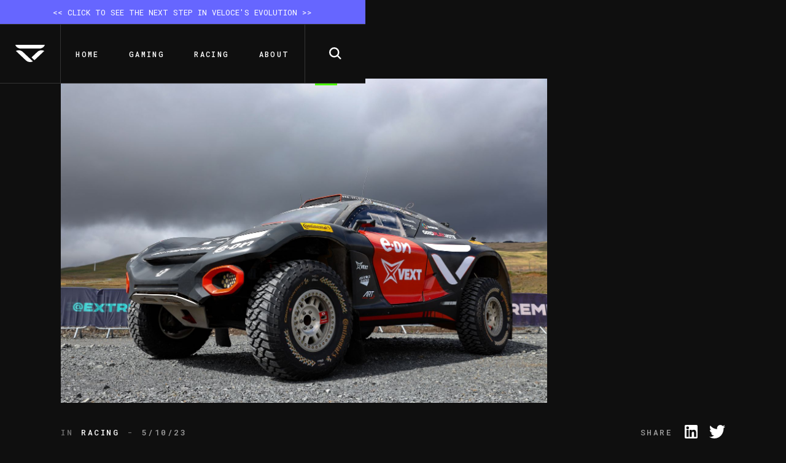

--- FILE ---
content_type: text/html
request_url: https://www.veloce.gg/news/veloce-racing-ready-to-paint-the-town-red
body_size: 19389
content:
<!DOCTYPE html><!-- Last Published: Mon Feb 03 2025 13:43:00 GMT+0000 (Coordinated Universal Time) --><html data-wf-domain="www.veloce.gg" data-wf-page="6002b6a053f40e20031cf680" data-wf-site="5ffc25ae3674574391855290" lang="en" data-wf-collection="6002b6a053f40e4a7a1cf67e" data-wf-item-slug="veloce-racing-ready-to-paint-the-town-red"><head><meta charset="utf-8"/><title>Veloce Racing ready to paint the town red | Veloce HUB</title><meta content="Partners E.ON display its true colours for Hydro X Prix" name="description"/><meta content="Veloce Racing ready to paint the town red | Veloce HUB" property="og:title"/><meta content="Partners E.ON display its true colours for Hydro X Prix" property="og:description"/><meta content="https://cdn.prod.website-files.com/6001540debca5fc920d07dba/645bb6f31df50fbb591ef212_r302r08.jpg" property="og:image"/><meta content="Veloce Racing ready to paint the town red | Veloce HUB" property="twitter:title"/><meta content="Partners E.ON display its true colours for Hydro X Prix" property="twitter:description"/><meta content="https://cdn.prod.website-files.com/6001540debca5fc920d07dba/645bb6f31df50fbb591ef212_r302r08.jpg" property="twitter:image"/><meta property="og:type" content="website"/><meta content="summary_large_image" name="twitter:card"/><meta content="width=device-width, initial-scale=1" name="viewport"/><meta content="t-HlpE5R34cWiO7HZ8_Tfs-mL47vcKpz7kSVGxNYbvI" name="google-site-verification"/><link href="https://cdn.prod.website-files.com/5ffc25ae3674574391855290/css/veloce-main.webflow.bbeed53d5.min.css" rel="stylesheet" type="text/css"/><link href="https://fonts.googleapis.com" rel="preconnect"/><link href="https://fonts.gstatic.com" rel="preconnect" crossorigin="anonymous"/><script src="https://ajax.googleapis.com/ajax/libs/webfont/1.6.26/webfont.js" type="text/javascript"></script><script type="text/javascript">WebFont.load({  google: {    families: ["Roboto:regular,500,700","Roboto Mono:regular,500,700"]  }});</script><script src="https://use.typekit.net/yky6kfk.js" type="text/javascript"></script><script type="text/javascript">try{Typekit.load();}catch(e){}</script><script type="text/javascript">!function(o,c){var n=c.documentElement,t=" w-mod-";n.className+=t+"js",("ontouchstart"in o||o.DocumentTouch&&c instanceof DocumentTouch)&&(n.className+=t+"touch")}(window,document);</script><link href="https://cdn.prod.website-files.com/5ffc25ae3674574391855290/6048e16dbebbc35a117fcc6b_Favicon.png" rel="shortcut icon" type="image/x-icon"/><link href="https://cdn.prod.website-files.com/5ffc25ae3674574391855290/6048e1759850c75a3428e675_Webclip.png" rel="apple-touch-icon"/><link href="rss.xml" rel="alternate" title="RSS Feed" type="application/rss+xml"/><script async="" src="https://www.googletagmanager.com/gtag/js?id=G-9LG3PR8NX8"></script><script type="text/javascript">window.dataLayer = window.dataLayer || [];function gtag(){dataLayer.push(arguments);}gtag('set', 'developer_id.dZGVlNj', true);gtag('js', new Date());gtag('config', 'G-9LG3PR8NX8');</script><script src="https://www.google.com/recaptcha/api.js" type="text/javascript"></script><script type="text/javascript">!function(f,b,e,v,n,t,s){if(f.fbq)return;n=f.fbq=function(){n.callMethod?n.callMethod.apply(n,arguments):n.queue.push(arguments)};if(!f._fbq)f._fbq=n;n.push=n;n.loaded=!0;n.version='2.0';n.agent='plwebflow';n.queue=[];t=b.createElement(e);t.async=!0;t.src=v;s=b.getElementsByTagName(e)[0];s.parentNode.insertBefore(t,s)}(window,document,'script','https://connect.facebook.net/en_US/fbevents.js');fbq('consent', 'revoke');fbq('init', '337279717686817');fbq('track', 'PageView');</script><meta name="pinterest" content="nopin" />
<meta name="twitter:card" content="summary_large_image">

<!-- Google Tag Manager -->
<script>(function(w,d,s,l,i){w[l]=w[l]||[];w[l].push({'gtm.start':
new Date().getTime(),event:'gtm.js'});var f=d.getElementsByTagName(s)[0],
j=d.createElement(s),dl=l!='dataLayer'?'&l='+l:'';j.async=true;j.src=
'https://www.googletagmanager.com/gtm.js?id='+i+dl;f.parentNode.insertBefore(j,f);
})(window,document,'script','dataLayer','G-9LG3PR8NX8');</script>
<!-- End Google Tag Manager -->

<!-- SITE VERIFICATION -->
<meta name="google-site-verification" content="t-HlpE5R34cWiO7HZ8_Tfs-mL47vcKpz7kSVGxNYbvI" />

<!-- Global site tag (gtag.js) - Google Analytics -->
<script async src="https://www.googletagmanager.com/gtag/js?id=G-9LG3PR8NX8"></script>

<!-- CUSTOM STYLES -->
<style>
html{-webkit-font-smoothing:antialiased;-moz-font-smoothing:antialiased;-o-font-smoothing:antialiased}
body{opacity:0;transition:opacity 500ms ease-in-out;overscroll-behavior:none;-webkit-tap-highlight-color:transparent}
input,select,textarea{appearance:none;-moz-appearance:none;-webkit-appearance:none}
.btn:focus{outline:0}
.w-tab-content{overflow:visible}
.w-lightbox-close{background-image:url(https://cdn.prod.website-files.com/5ffc25ae3674574391855290/602da4dc7a0e645238b3a9f6_close.svg);background-size:1.25em}

/* MENU INTERACTIONS (desktop) */
@media screen and (min-width:992px){
.nl1:nth-child(1).w--current ~ .nl-bgc .nl-bg,.nl1:nth-child(1):focus ~ .nl-bgc .nl-bg{left:1.625em;width:3.875em}
.nl1:nth-child(1):hover ~ .nl-bgc .nl-bg{left:1.625em!important;width:3.875em!important}
.dd:nth-child(2):focus-within ~ .nl-bgc .nl-bg{left:8.75em;width:5.5em}
.dd:nth-child(2):hover ~ .nl-bgc .nl-bg{left:8.75em!important;width:5.5em!important}
.dd:nth-child(3):focus-within ~ .nl-bgc .nl-bg{left:17.875em;width:5em}
.dd:nth-child(3):hover ~ .nl-bgc .nl-bg{left:17.875em!important;width:5em!important}
.nl1:nth-child(4):focus ~ .nl-bgc .nl-bg{left:26.5em;width:4.5em}
.nl1:nth-child(4):hover ~ .nl-bgc .nl-bg{left:26.5em!important;width:4.5em!important}
.nl1:nth-child(5):focus ~ .nl-bgc .nl-bg{left:34.5em;width:3em}
.nl1:nth-child(5):hover ~ .nl-bgc .nl-bg{left:34.5em!important;width:3em!important}
.nl1:nth-child(6):focus ~ .nl-bgc .nl-bg{left:41.125em;width:4em}
.nl1:nth-child(6):hover ~ .nl-bgc .nl-bg{left:41.125em!important;width:4em!important}
.nl1:nth-child(7):focus ~ .nl-bgc .nl-bg{left:49.125em;width:5em}
.nl1:nth-child(7):hover ~ .nl-bgc .nl-bg{left:49.125em!important;width:5em!important}
}
  
/* LINE INTERACTIONS */
.tablink .t,.abs-hub h2{display:inline-block;position:relative}
.link:not(.link-copyright)::before,.tablink .t::before,.abs-hub h2::before,.link-underline::before,
.link-cat::before,.link-underline::after,.w-richtext p a::after,.w-richtext p a::before{display:block;content:'';position:absolute;width:100%;bottom:-.5em;border-bottom:solid .166em currentColor;transform:scaleX(0);transform-origin:right;transition:transform .7s cubic-bezier(.19,1,.22,1)}
.link-cat::before{bottom:-0.375em;}
.t-18 .link-underline::before,.t-18 .link-underline::after{bottom:0;}
.abs-hub h2::before{bottom:-0.125em;border-bottom-width:0.0833em}
.link-cat.link-contact::before{bottom:-0.25em;border-bottom-width:0.0833em;width:100%!important}
.link::before,.tablink .t::before,.link-cat::before,.t-18 .link-underline::before,.t-18 .link-underline::after{width:94%!important}
.link-underline::before,.link-underline::after,.w-richtext p a::before,.w-richtext p a::after{bottom:0;border-bottom-width:0.075em}
.link-underline::before,.w-richtext p a::before{transform-origin:left}
.link-underline::after,.w-richtext p a::after{transform:scaleX(1);transition-delay:.25s}
.link-underline:hover::before,.link-underline:focus::before,.w-richtext p a:hover::before,.w-richtext p a:focus::before{transition-delay:.25s;transform:scaleX(1)}
.link-underline:hover::after,.link-underline:focus::after,.w-richtext p a:hover::after,.w-richtext p a:focus::after{transition-delay:0s;transform:scaleX(0)}
.footer .link.w--current::before,.link:hover::before,.link:focus::before,.tablink.w--current .t::before,.link-hub:hover h2::before,
.link-hub:focus h2::before,.link-cat:hover::before,.link-cat:focus::before{transform:scaleX(1);transform-origin:left;}
.w-richtext p a{position:relative;display:inline-block}
.rt2 p a::before,.rt2 p a::after{display:none}

/* ANIMATIONS */
.fade:nth-child(2),.fade-load:nth-child(2){transition-delay:120ms}
.fade:nth-child(3),.fade-load:nth-child(3){transition-delay:240ms}
.fade:nth-child(4),.fade-load:nth-child(4){transition-delay:360ms}
.fade:nth-child(5),.fade-load:nth-child(5){transition-delay:480ms}
.fade:nth-child(6),.fade-load:nth-child(6){transition-delay:600ms}
.fade:nth-child(7),.fade-load:nth-child(7){transition-delay:720ms}
.fade:nth-child(8),.fade-load:nth-child(8){transition-delay:840ms}
.fade:nth-child(9),.fade-load:nth-child(9){transition-delay:960ms}
.c2-network path.fade-load{transition-delay:unset;transition-duration:1.6s}
.fade-load{opacity:0;transform:translateY(3em)}
.fade-load.loaded{opacity:1!important;transform:translateY(0em)}

/* SLIDER ANIMATIONS */
.slider.with-dots .slider-cell img{transition:transform 800ms;transition-delay:100ms}
.slider.with-dots .slider-cell img{transform:scale3d(1.1,1.1,1)}
.slider.with-dots .slider-cell.is-selected img{transform:scale3d(1,1,1)}
  
/* SLIDER TIMELINE ANIMATIONS */
.slider-logo.fade-x{transition-duration:800ms}
.slider-timeline .flickity-viewport{overflow:visible!important}
.fig-timeline img,.slider-logo,.fade-x{transform-style:preserve-3d}
.slider-timeline .fig-timeline img{transform:translate3d(100%, 0, 0);transition:transform 1s}
.slider-timeline .fig-timeline:nth-child(2) img{transform:translate3d(120%, 0, 0)}
.slider-timeline .slider-cell.is-selected .fig-timeline img{transform:translate3d(0%, 0, 0)}
.slider-timeline .slider-cell .fade-x{transform:translate3d(3em, 0, 0);opacity:0}
.slider-timeline .slider-logo.fade-x{transform:translate3d(5em, 0, 0);transition-delay:350ms}
.slider-timeline .slider-cell.is-selected .fade-x{transform:translate3d(0em, 0, 0);opacity:1}
.slider-timeline .fade-x,.fig-timeline:nth-child(2) img{transition-delay:150ms}
.slider-timeline .fade-x:nth-child(2){transition-delay:200ms}
  
/* CAROUSEL STYLES */
.flickity-enabled{position:relative}
.flickity-enabled:focus{outline:none}
.flickity-viewport{position:relative;height:100%}
.flickity-slider{position:absolute;width:100%;height:100%}
.flickity-enabled.is-draggable{-webkit-tap-highlight-color:transparent;-webkit-user-select:none;-moz-user-select:none;-ms-user-select:none;user-select:none}
.flickity-enabled.is-draggable .flickity-viewport{cursor:move;cursor:-webkit-grab;cursor:grab}
.flickity-enabled.is-draggable .flickity-viewport.is-pointer-down{cursor:-webkit-grabbing;cursor:grabbing}
.flickity-page-dots,.flickity-button-icon,.slider.with-dots .flickity-button{display:none!important}
.slider.with-dots .flickity-page-dots{display:grid!important;display:-ms-grid!important}
.flickity-button{
position:absolute;padding:0;bottom:10em;width:3em;height:2em;
background-color: transparent;
background-image:url(https://cdn.prod.website-files.com/5ffc25ae3674574391855290/60194c6bbc61c6bf6ce4d2df_slider-arrow-left.svg);
background-repeat: no-repeat;
background-position: center;
background-size:2.0441875em;
transition:opacity 400ms;
}
.flickity-button[disabled]{opacity:0.4}
.flickity-button.next{left:4em;background-image:url(https://cdn.prod.website-files.com/5ffc25ae3674574391855290/60194c6b568b9bddf8ad363f_slider-arrow-right.svg)}
.flickity-page-dots{
display:-ms-grid;display:grid;grid-auto-flow:column;grid-auto-columns:1fr;grid-column-gap:2em;grid-row-gap:3.125em;-ms-grid-columns:1fr 1fr;grid-template-columns:1fr 1fr;-ms-grid-rows:auto;grid-template-rows:auto;
list-style-type:none;
position:absolute;
bottom:4.5em;
width:100%;
padding-left:4em;padding-right:4em;
margin:0;
}
.flickity-page-dots .dot{
width:100%;
padding-top:3em;
border-bottom:0.1875em solid rgba(255, 255, 255, 0.4);
transition:border-color 200ms;
cursor:pointer;
}
.flickity-page-dots .dot.is-selected{border-color:#4BFD00}
  
/* SLIDER STYLES */
.slider .flickity-viewport{overflow:hidden;margin-right:-0.5em;margin-left:-0.5em}
.slider-cell{padding-left:0.5em;padding-right:0.5em}
.slider.slider-timeline .flickity-viewport{margin-right:-5vw;margin-left:-5vw}
.slider.slider-timeline .slider-cell{padding-left:5vw;padding-right:5vw}

/* MEDIA QUERIES */
@media (hover:none) and (pointer:coarse){.menu{max-height:-webkit-fill-available}}
@media screen and (max-width:767px){
  .slider-timeline .flickity-button{top:0.75em;right:3.25em}
  .slider-timeline .flickity-button.next{left:auto;right:0}
  .slider-timeline .flickity-viewport{transition:height 500ms}
  .slider-timeline .right-142.right-142-img{padding-right:0}
  .slider-timeline h2{padding-right:80px}
  .fig-timeline.fig-timeline-overlap,.slider-logo,.slider-tiles{display:none}
  .slider-infos{max-width:100%;padding-bottom:0;}
  }
@media screen and (max-width:991px){html.open{overflow:hidden}.flickity-page-dots{bottom:2.5em;padding-left:2.5em;padding-right:2.5em;grid-column-gap:1.5em}}
@media screen and (min-width:991px) and (max-width:1349px){body{font-size:1vw}.menu{font-size:12px}}
@media screen and (min-width:1350px) and (max-width:1672px){body{font-size:14px}}
@media screen and (min-width:2200px){body{font-size:18px}}

/* MOBILE MENU FULL HEIGHT */
.menu {
max-height: -webkit-fill-available;
max-height: fill-available;
}
</style>
<!-- END CUSTOM STYLES --></head><body><div class="no w-embed w-iframe"><noscript>
<iframe src="https://www.googletagmanager.com/ns.html?id=GTM-PJX9Q9M"
height="0" width="0" style="display:none;visibility:hidden"></iframe>
</noscript></div><div class="no w-embed"><style>
/* BODY BLACK */
.body-black .nav,.body-black .nav::after,.body-black .dd-menu,.body-black .search,.body-black .c-border,.body-black .menu{background-color:#0F0F0F}
.body-black .nav a,.body-black .nav::before,.body-black .dd-submenu,.body-black .search,.body-black .search-btn-c{border-color:#343434}
.body-black .nav .nl.w--current,.body-black .nav .nl:hover,.body-black .nav .nl:focus,.body-black .number,
.drivers .link-social:hover,.drivers .link-social:focus{color:#4BFF00!important}
.body-black .nl-bg{background-color:#4BFF00!important}
.body-black .btn{border-color:#fff;color:#fff}
.body-black .btn:hover,.body-black .btn:focus{color:#0F0F0F}
.body-black .btn-bg,.body-black .menu-bar{background-color:#fff}
.body-black .c-social.c-social-racing{background-color:#4BFF00;color:#0F0F0F}
.body-black .footer{background-color:#000}
.body-black .flickity-button,.body-black .c-symbol,.body-black .link-partner,.body-black .slider-logo{filter:invert(1);-webkit-filter:invert(1)}
.body-black .link-partner,.body-black .slider-tiles,.body-black .number-timeline{opacity:0.4}
.body-black .link-partner:hover,.body-black .link-partner:focus{opacity:1}
.body-black .rt blockquote + p em{background-color:#fff;color:#0F0F0F}

a,.field::placeholder,.w-input,.w-select,.abs-social,.w-nav-link,.w-dropdown-btn, .w-dropdown-link, .w-dropdown-toggle,.w-tab-link{color:inherit}
.nav::before{content:"";display:block;width:100%;position:absolute;bottom:0;border-bottom:1px solid #ccc;z-index:1}
.dd{z-index:1}
.footer .social{min-height:2.05em}
.s.s1-full{max-height:-webkit-fill-available}
.rt p:first-child,.rt h2:first-child,.rt > blockquote:first-child{margin-top:0}
.rt > ul:first-child{margin-top:0.5em}
.link-social:last-child,.link-copyright:last-child,.tablink:last-child{margin-right:0}
.rt figure:last-child{margin-bottom:0}
div.btn,.disabled{pointer-events:none}
.disabled{opacity:0.6}
.disabled::before,.disabled::after{display:none!important}
.field,.w-input:focus,.w-select:focus{border-color:currentColor}
.field:valid,.carousel-wrap:hover ~ .progress-bar{opacity:1}
.search-btn ~ .w-embed{transition:color 400ms}
.icon{transform:translateY(0.75em) scale3d(0.7, 0.7, 1)}
.link-block img:not(.icon){transform:scale3d(1, 1, 1);transition:transform 800ms}
.link-block:hover img:not(.icon),.link-block:focus img:not(.icon){transform:scale3d(1.06, 1.06, 1)}
.link-overlay:hover ~ .link-block img,.link-overlay:focus ~ .link-block img{transform:scale3d(1.06, 1.06, 1)}
.link-block:hover .icon,.link-block:focus .icon{opacity:1;transform:translateY(0em) scale3d(1, 1, 1)}
.link-block:hover .btn,.link-block:focus .btn{color:#000}
.btn-bg{transform:scaleX(0);transition:transform .9s cubic-bezier(.19,1,.22,1);transform-origin:right}
.btn.btn-white ~ .btn-bg,.btn.submit-white ~ .btn-bg{background-color:#fff}
.btn.btn-white.btn-white-default ~ .btn-bg{background-color:#0F0F0F}
.bg-blue:not(.bg-blue-2) .c-btn-submit,.c-form.bg-grey .success,.bg-blue-2 .btn-bg{background-color:#fff}
.bg-blue .submit{border-color:transparent}
.bg-blue:not(.bg-blue-2) .btn-bg{background-color:#0F0F0F}
.bg-blue .btn:hover,.bg-blue .btn:focus,.bg-blue-2 .btn{color:#fff}
.bg-blue-2 .btn:hover,.bg-blue-2 .btn:focus{color:#0F0F0F}
.bg-blue-2 .submit{border-color:#fff}
.btn:hover ~ .btn-bg,.btn:focus ~ .btn-bg,.link-block:hover .btn-bg,.link-block:focus .btn-bg,
.btn.btn-pagination:hover .btn-bg{transform:scaleX(1);transform-origin:left}
.btn.btn-pagination:focus{color:inherit}.btn.btn-pagination:hover{color:#fff!important}
.tablink-social:first-child::after{content:"/";display:inline-block;color:#fff!important;position:relative;width:1.5em;text-align:center}
.svg svg{position:absolute;left:0;top:0;right:0;bottom:0;width:100%;height:auto}
.tablink-social:nth-child(2):hover,.tablink-social:nth-child(2):focus,
.tablink-social:nth-child(2).w--current,.footer .w-tab-pane:nth-child(2) .link-social:hover,
.footer .w-tab-pane:nth-child(2) .link-social:focus{color:#4bff00}
.clamp{display:-webkit-box;overflow:hidden;-webkit-line-clamp:2;-webkit-box-orient:vertical}
.grid.grid-logos,.grid.grid-partners{grid-column-gap:5%}
.grid.grid-logos.grid-logos-2{grid-column-gap:10%}
.rt blockquote + p em{display:inline-block;margin-bottom:3em;font-size:0.66em;text-align:center;letter-spacing:0.2em;font-weight:500;font-family: 'Roboto Mono',sans-serif;text-transform:uppercase;background-color:#0F0F0F;color:#fff;padding:1.25em 2.625em;}
.nav .social{font-size:84%}
.nav .social svg path:first-child,.c-social svg path:first-child{fill:currentColor}
.c-social .link-social{transition:opacity 500ms}
.c-social .link-social:hover,.c-social .link-social:focus{opacity:0.7}
.c-social .social{font-size:110%}
.c-social .link-social:hover,.c-social .link-social:focus{color:currentColor}
.row:nth-child(odd) .reveal-overlay{transform-origin:right}
.dd-bar{background-color:currentColor}
.img-search{transform:none!important}
.cbg-150{overflow:visible}
.cbg-150 .bg{transform:none!important}

/* MENU INTERACTIONS (desktop) */
@media screen and (min-width:992px){
.dd:focus-within{z-index:1001}
.dd:hover .dd-menu{display:block!important}
.dd:focus-within .dd-menu{display:block}
.menu-inner:hover .dd-menu{display:none}
.dd:nth-child(2) .w--current,.dd:nth-child(2):hover > .dd-toggle .nl,.dd:nth-child(2):focus-within > .dd-toggle .nl,.dd:nth-child(2) .nl:hover,.dd:nth-child(2) .nl:focus,.dd:nth-child(2) .link-social:hover,.dd:nth-child(2) .link-social:focus{color:#1f54d8!important}
.dd:nth-child(3):hover > .dd-toggle .nl,.dd:nth-child(3):focus-within > .dd-toggle .nl,.dd:nth-child(3) .nl:hover,.dd:nth-child(3) .nl:focus,.dd:nth-child(3) .link-social:hover,.dd:nth-child(3) .link-social:focus{color:#3ACF00}
.dd:hover ~ .nl-bgc .nl-bg,.dd:focus-within ~ .nl-bgc .nl-bg,.nl:hover ~ .nl-bgc .nl-bg,.nl:focus ~ .nl-bgc .nl-bg{background-color:currentColor}
.dd:nth-child(2):hover ~ .nl-bgc .nl-bg,.dd:nth-child(2):focus-within ~ .nl-bgc .nl-bg{background-color:#1f54d8!important}
.dd:nth-child(3):hover ~ .nl-bgc .nl-bg,.dd:nth-child(3):focus-within ~ .nl-bgc .nl-bg{background-color:#3ACF00}
}

/* MEDIA QUERIES */
@media screen and (max-width:479px){
.link-social{margin-right:7.5%}
.link-social:last-child{margin-right:0!important}
.abs-social > div{width:100%;text-align:center}
.c-social .social{text-align:center}
.c-social .link-social{margin-top:10px}
.grid-tabs .pc-32{margin-top:1em}
.grid-tabs .pc-15{margin-top:.75em}
.c-form.bg-grey .success{background-color:transparent}
.carousel .flickity-button,.s-map-slider .flickity-button{background-size:1.875em}
.carousel .flickity-button.previous,.s-map-slider .flickity-button.previous{right:3em}
.flickity-page-dots{bottom:1.5em;padding-left:1.5em;padding-right:1.5em;grid-column-gap:1em}
.slider.with-dots img{transform:none!important}
.slider.with-dots .cbg{padding-top:70%}
.rt blockquote + p em{padding-left:1.5em;padding-right:1.5em}
.slider-hero .clamp{-webkit-line-clamp:3}
.tabmenu-cat .inline-block:not(:last-child) .tablink-cat{margin-right:5vw}
}
@media screen and (min-width:480px) and (max-width:767px){
.w-tab-pane > .pc.pc-32{margin-top:2em}
.tabmenu-cat .inline-block:not(:last-child) .tablink-cat{margin-right:32px}
}
@media screen and (max-width:767px){
.s.s1{height:calc(100vh - 5em)}
.c-s1{max-height:calc(100% - 5em)}
.footer .social{font-size:12px}
.cbg-150 .pc-10{margin-top:6px}
}
@media screen and (min-width:480px) and (max-width:991px){
.related .w-dyn-item:last-child{display:none}
}
@media screen and (min-width:768px) and (max-width:991px){
.s.s1{height:calc(100vh - 6.25em)}
.c-s1{max-height:calc(100% - 6.25em)}
.tabmenu-cat .inline-block:not(:last-child) .tablink-cat{margin-right:40px}
}
@media screen and (max-width:991px){
.s.s1{max-height:-webkit-fill-available}
.dd-toggle .nl{pointer-events:none}
.grid-tabs-inverse > div,.right-68,.right-70{-webkit-box-ordinal-group:10000;-webkit-order:9999;-ms-flex-order:9999;order:9999}
.flickity-button{bottom:6em}
.tabmenu-cat .inline-block:last-child .tablink{margin-right:0}
.tab-teams .w-tab-pane > .pc{margin-top:20px}
.search{display:flex!important}
.nav::before{display:none}
.nav::after{content:"";display:block;width:100%;height:100%;position:absolute;top:0;background-color:white}
.icon{transform:none!important;opacity:1!important}
.body-black .grid-form{background-color:#4BFF00;color:#0F0F0F}
.body-black .grid-form .btn.submit{border-color:#000}
.body-black .grid-form .btn.submit:hover,.body-black .grid-form .btn.submit:focus{border-color:#fff}
}
@media screen and (min-width:992px){.s.s1.s1-video{height:calc(100vh - 7.5em)}main .search{display:none!important}.carousel-cell.cc-services:first-child{padding-left:15vw;width:43vw}.s.s1{height:calc(100vh - 15em)}.footer .link-social{margin-right:2.5em}}
@media screen and (min-width:992px) and (max-width:1600px){.slider-infos{font-size:0.85vw}}
@media screen and (min-width:1920px){.right-70{padding-left:4.375em}.abs.abs-hub{font-size:100%}.c-social .cbg.cbg-25-72{padding-top:25em}}
</style></div><div class="css-page w-embed"><style>
.body-black .sharelink:hover,.body-black .sharelink:focus{color:#4BFF00}
.nl-bg{left:34.5em;width:3em}
.s1 .bg{object-position:;-o-object-position:}
</style></div><div data-collapse="medium" data-animation="default" data-duration="400" data-w-id="29679ed4-f897-2a09-4730-ac1628874494" data-easing="ease" data-easing2="ease" role="banner" class="nav w-nav"><a href="https://WWW.VELOCEMEDIAGROUP.COM" target="_blank" class="button vmg-banner w-button">&lt;&lt; CLICK TO SEE THE NEXT STEP IN VELOCE&#x27;S EVOLUTION &gt;&gt;</a><div class="vmg-banner desktop"><div class="text-block">&lt;&lt; CLICK TO SEE THE NEXT STEP IN VELOCE&#x27;S EVOLUTION &gt;&gt;</div></div><div class="c c-nav"><div class="nav-col"><a aria-label="Home" href="/" class="link-nav link-logo w-inline-block"><div class="w-embed"><svg xmlns="http://www.w3.org/2000/svg" width="3.75em" height="2.1856875em" viewBox="0 0 60 34.971" fill="currentColor" fill-rule="evenodd"><path d="M44.883 14.314l-12 11.3 6.01 5.661 19.989-18.82c-4.609-2.293-10.149-1.558-14 1.858m-12.583 16.18L15.113 14.314c-3.852-3.408-9.387-4.141-13.993-1.851l20.565 19.348A12.44 12.44 0 0 0 32.4 34.754a11.08 11.08 0 0 0 3.1-.98l.327-.164a32.2 32.2 0 0 1-2.691-2.336zM10.941 7.523h38.117C54.34 7.523 58.774 4.323 60 0H0c1.225 4.32 5.659 7.523 10.941 7.523"/></svg></div></a></div><nav role="navigation" id="menu" class="menu w-nav-menu"><div class="menu-inner"><a href="/" class="nl nl1 w-nav-link">Home</a><div data-hover="false" data-delay="0" class="dd w-dropdown"><div tabindex="-1" class="dd-toggle w-dropdown-toggle"><a href="/gaming" class="nl nl1 w-nav-link">gaming</a><div class="dd-plus"><div class="dd-bar dd-bar-vert"></div><div class="dd-bar dd-bar-hor"></div></div></div><nav class="dd-menu w-dropdown-list"><div class="dd-submenu dd-submenu-1"><div class="flex flex-center block-tb"><a href="/gaming" class="nl nl2 w-nav-link">Home</a><a href="/esports-2/teams" class="nl nl2 w-nav-link">Teams</a><a href="/esports-2/network" class="nl nl2 w-nav-link">Network</a></div></div><div class="dd-submenu dd-submenu-2"><div class="flex flex-center block-tb"><div class="margin-right-52"><h6>Follow veloce esports</h6></div><div class="social"><a rel="noopener" aria-label="instagram" href="https://www.instagram.com/veloce_esports/" target="_blank" class="link-social w-inline-block"><div class="w-embed"><svg xmlns="http://www.w3.org/2000/svg" width="1.6986875em" height="1.7029375em" viewBox="0 0 27.179 27.247" fill="currentColor"><path d="M27.094 7.432c.029-1.965-.742-3.858-2.137-5.242A7.24 7.24 0 0 0 19.7.09L13.59 0 7.479.09C5.514.046 3.616.804 2.221 2.189S.055 5.467.085 7.432c-.135 4.12-.09 8.245-.006 12.364-.013 2.135.919 4.166 2.545 5.549A8.06 8.06 0 0 0 7.91 27.17l5.681.078c1.897.007 3.789-.04 5.678-.078 1.923.042 3.798-.605 5.285-1.825a7.23 7.23 0 0 0 2.546-5.549c.084-4.119.128-8.244-.006-12.364M24.65 19.687c.067 1.338-.432 2.642-1.374 3.593s-2.242 1.462-3.581 1.407q-3.055.075-6.1.056a194.1 194.1 0 0 1-6.105-.056 4.77 4.77 0 0 1-3.582-1.406c-.944-.951-1.442-2.256-1.375-3.594q-.155-6.071 0-12.151a4.76 4.76 0 0 1 1.379-3.587C4.855 3 6.153 2.491 7.49 2.547c2.031-.059 4.073-.084 6.105-.084l6.1.084c1.336-.055 2.634.453 3.577 1.402a4.76 4.76 0 0 1 1.378 3.587q.155 6.073 0 12.151M6.576 13.685c-.039-3.877 3.07-7.053 6.948-7.095s7.055 3.066 7.1 6.943-3.061 7.057-6.938 7.104a7.07 7.07 0 0 1-7.109-6.952m11.589-.073a4.57 4.57 0 1 0-4.584 4.571 4.59 4.59 0 0 0 4.584-4.571"/><path d="M20.857 7.957c-.898-.004-1.623-.735-1.618-1.634s.735-1.623 1.633-1.618c.581.003 1.116.315 1.404.819s.285 1.124-.007 1.626-.831.809-1.412.807"/></svg></div></a><a rel="noopener" aria-label="twitter" href="https://twitter.com/VeloceEsports" target="_blank" class="link-social w-inline-block"><div class="w-embed"><svg xmlns="http://www.w3.org/2000/svg" width="1.7584375em" height="1.465375em" viewBox="0 0 28.135 23.446"><path d="M27.36.432a11.37 11.37 0 0 1-3.669 1.436C22.613.679 21.083 0 19.478 0c-3.227.042-5.81 2.691-5.769 5.918a6.05 6.05 0 0 0 .148 1.348 16.25 16.25 0 0 1-11.9-6.186c-.513.909-.782 1.936-.78 2.98-.009 1.965.952 3.807 2.567 4.925a5.68 5.68 0 0 1-2.616-.738v.072c-.026 2.788 1.908 5.212 4.633 5.806a5.58 5.58 0 0 1-1.521.207 5.68 5.68 0 0 1-1.086-.1c.726 2.387 2.898 4.042 5.392 4.107a11.4 11.4 0 0 1-7.17 2.536c-.46 0-.92-.027-1.377-.081a16.07 16.07 0 0 0 8.848 2.657c10.618 0 16.424-9.018 16.424-16.841q0-.388-.014-.767a11.88 11.88 0 0 0 2.878-3.065 11.18 11.18 0 0 1-3.314.931c1.214-.749 2.115-1.911 2.539-3.273" fill="currentColor"/></svg></div></a><a rel="noopener" aria-label="linkedin" href="https://www.linkedin.com/company/veloce-esports" class="link-social w-inline-block"><div class="w-embed"><svg xmlns="http://www.w3.org/2000/svg" width="1.6666875em" height="1.6666875em" viewBox="0 0 26.667 26.667"><path d="M24.255,0H2.412A2.412,2.412,0,0,0,0,2.412V24.255a2.412,2.412,0,0,0,2.412,2.412H24.255a2.412,2.412,0,0,0,2.412-2.412V2.412A2.412,2.412,0,0,0,24.255,0Zm-16,23.026a.7.7,0,0,1-.7.7H4.562a.7.7,0,0,1-.7-.7V10.5a.7.7,0,0,1,.7-.7H7.55a.7.7,0,0,1,.7.7ZM6.056,8.617A2.839,2.839,0,1,1,8.895,5.778,2.839,2.839,0,0,1,6.056,8.617ZM23.868,23.083a.645.645,0,0,1-.645.645H20.016a.645.645,0,0,1-.645-.645V17.207c0-.877.257-3.841-2.291-3.841-1.976,0-2.377,2.029-2.458,2.94v6.777a.645.645,0,0,1-.645.645h-3.1a.645.645,0,0,1-.645-.645V10.443a.645.645,0,0,1,.645-.645h3.1a.645.645,0,0,1,.645.645v1.093c.733-1.1,1.822-1.949,4.141-1.949,5.135,0,5.105,4.8,5.105,7.433v6.063Z" fill="currentColor"/></svg></div></a><a rel="noopener" aria-label="youtube" href="https://www.youtube.com/channel/UCQzi1flzJ0wFGivXZ34ugHw" class="link-social w-inline-block"><div class="w-embed"><svg xmlns="http://www.w3.org/2000/svg" width="1.74875em" height="1.22525em" viewBox="0 0 27.98 19.604"><path d="M13.865 19.604l-4.35-.078-3.109-.135a30 30 0 0 1-3.053-.332C1.914 18.845.775 17.733.526 16.3c-.21-.92-.335-1.857-.373-2.8L.002 9.444.095 6.816a20.37 20.37 0 0 1 .459-3.638C.867 1.751 2.044.676 3.493.492L6.152.22l8.1-.224 5.226.1 3.074.17c.785.045 1.564.152 2.332.321a3.36 3.36 0 0 1 2.569 2.7 15.94 15.94 0 0 1 .373 2.8l.149 4.057c.014.876-.038 1.754-.093 2.628a20.48 20.48 0 0 1-.456 3.638 3.46 3.46 0 0 1-2.939 2.686l-2.66.274-7.965.234m4.589-9.807l-7.266-4.2v8.39l7.266-4.193" fill="currentColor"/></svg></div></a><a rel="noopener" aria-label="tiktok" href="https://www.tiktok.com/@veloceesports" target="_blank" class="link-social w-inline-block"><div class="w-embed"><svg xmlns="http://www.w3.org/2000/svg" width="1.651625em" height="1.866375em" viewBox="0 0 26.426 29.862"><path d="M4.9 19.291a4.17 4.17 0 0 1 5.4-3.673v-3.874c.478-.013.956.017 1.428.09v4.987a4.17 4.17 0 0 0-5.4 3.675 4.57 4.57 0 0 0 .806 2.773l-.508-.306c-1.159-.852-1.808-2.233-1.726-3.669m14.961-14.72c-.849-.949-1.418-2.116-1.644-3.369h1.363a6.37 6.37 0 0 0 1.71 4.569l.029.03a7.55 7.55 0 0 1-1.457-1.231m6.566 3.512v4.888c-1.02-.047-2.034-.185-3.03-.412a11.54 11.54 0 0 1-2.952-1.217l-.861-.563v10.1a10.29 10.29 0 0 1-.6 3.138 9.19 9.19 0 0 1-4.709 5.018c-1.177.542-2.457.823-3.752.824a9.3 9.3 0 0 1-5.054-1.51 10.13 10.13 0 0 1-1.445-1.214l.011.012a9.25 9.25 0 0 0 5.056 1.512 9 9 0 0 0 3.752-.824c2.161-.998 3.849-2.798 4.706-5.019a10.2 10.2 0 0 0 .6-3.136V9.592c.065.035.861.561.861.561a11.47 11.47 0 0 0 2.952 1.212c.995.228 2.008.366 3.027.412V7.944a4.64 4.64 0 0 0 1.436.137" fill="#f9284c"/><path d="M24.992 7.943v3.831c-1.02-.047-2.033-.185-3.028-.412a11.57 11.57 0 0 1-2.952-1.214l-.861-.563v10.1c-.035 1.071-.237 2.13-.6 3.138a9.19 9.19 0 0 1-4.707 5.019 9 9 0 0 1-3.754.824c-1.795-.006-3.55-.531-5.054-1.512l-.012-.012a9 9 0 0 1-2.061-3.256v-.006c-.358-1.05-.538-2.153-.532-3.263.028-1.446.403-2.864 1.094-4.134a9.8 9.8 0 0 1 2.122-2.592c.752-.635 1.604-1.14 2.522-1.494a8.42 8.42 0 0 1 3.129-.657v3.877a4.16 4.16 0 0 0-3.667 7.348l.508.306a4.21 4.21 0 0 0 5.108 1.3 3.92 3.92 0 0 0 2.157-2.373 5.69 5.69 0 0 0 .222-1.959V1.2h3.583a6.83 6.83 0 0 0 1.644 3.371 7.92 7.92 0 0 0 1.457 1.231 7.56 7.56 0 0 0 2 1.53c.534.268 1.097.472 1.679.608" fill="currentColor"/><path d="M.539 22.696l.088.259-.088-.259" fill="#70c3cd"/><path d="M7.171 12.398a8.8 8.8 0 0 0-2.522 1.492 9.67 9.67 0 0 0-2.12 2.6 8.94 8.94 0 0 0-1.094 4.134 9.99 9.99 0 0 0 .531 3.263v.006a9.98 9.98 0 0 0 1.351 2.45c.222.28.461.548.712.806-.811-.561-1.536-1.237-2.151-2.007a9.56 9.56 0 0 1-1.343-2.437v-.012a9.67 9.67 0 0 1-.532-3.269 8.95 8.95 0 0 1 1.094-4.134 9.68 9.68 0 0 1 2.12-2.6c1.956-1.673 4.538-2.423 7.086-2.061v1.11a8.42 8.42 0 0 0-3.136.659M18.216 1.2h-3.583v19.032a5.84 5.84 0 0 1-.222 1.959 3.97 3.97 0 0 1-2.157 2.373c-1.359.66-2.972.506-4.181-.4a3.9 3.9 0 0 1-.926-.9 3.98 3.98 0 0 0 3.675.094 3.94 3.94 0 0 0 2.155-2.371 5.7 5.7 0 0 0 .222-1.961V0h4.952a4.2 4.2 0 0 0 .065 1.2m6.776 5.682v1.057A7.09 7.09 0 0 1 21.311 5.8l.569.33a6.45 6.45 0 0 0 3.112.751" fill="currentColor"/></svg></div></a><a rel="noopener" aria-label="discord" href="https://t.co/M3pGRPFoGc?amp=1" target="_blank" class="link-social w-inline-block"><div class="w-embed"><svg xmlns="http://www.w3.org/2000/svg" width="1.46975em" height="1.67975em" viewBox="0 0 23.516 26.876" fill="currentColor"><path d="M9.326 11.275a1.5 1.5 0 1 0 1.37 1.491 1.43 1.43 0 0 0-1.37-1.491m4.9 0a1.5 1.5 0 1 0 1.37 1.491 1.43 1.43 0 0 0-1.37-1.491M20.762 0H2.755C1.23.004-.003 1.243 0 2.768v18.165c-.003 1.525 1.23 2.764 2.755 2.768h15.237l-.71-2.487 1.719 1.6 1.626 1.5 2.89 2.554v-24.1C23.52 1.243 22.287.004 20.762 0m-5.188 17.551l-.885-1.089a4.24 4.24 0 0 0 2.432-1.6 7.74 7.74 0 0 1-1.547.794 8.99 8.99 0 0 1-1.948.578 9.4 9.4 0 0 1-3.479-.014c-.675-.132-1.336-.326-1.976-.578-.337-.13-.665-.283-.981-.458-.041-.026-.081-.04-.122-.065a.2.2 0 0 1-.053-.041l-.377-.228a4.19 4.19 0 0 0 2.351 1.585l-.9 1.116a4.87 4.87 0 0 1-4.1-2.044 18 18 0 0 1 1.935-7.833 6.64 6.64 0 0 1 3.777-1.412l.134.161a9.04 9.04 0 0 0-3.533 1.761 17.95 17.95 0 0 1 .791-.391c.967-.44 1.997-.726 3.053-.846.075-.016.151-.025.227-.027.901-.117 1.812-.125 2.715-.026a10.91 10.91 0 0 1 4.046 1.29c-.982-.8-2.124-1.382-3.348-1.708l.189-.214a6.64 6.64 0 0 1 3.777 1.412 18 18 0 0 1 1.935 7.833 4.91 4.91 0 0 1-4.113 2.044"/></svg></div></a><a rel="noopener" aria-label="twitch" href="https://www.twitch.tv/veloce_esports" target="_blank" class="link-social w-inline-block"><div class="w-embed"><svg xmlns="http://www.w3.org/2000/svg" width="1.6220625em" height="1.698em" viewBox="0 0 25.953 27.168"><path d="M10.544 14.192h2.434v-7.1h-2.434zm6.489 0h2.434v-7.1h-2.434zM4.055 2.429h19.466v12.98l-4.055 4.055h-6.489L9.53 22.911v-3.447H4.054zM1.825-.003L0 4.659v19.06h6.489v3.447h3.65l3.445-3.447h5.273l7.1-7.1V0z" fill="currentColor"/></svg></div></a></div></div></div></nav></div><div data-hover="false" data-delay="0" class="dd w-dropdown"><div tabindex="-1" class="dd-toggle w-dropdown-toggle"><a href="/racing" class="nl nl1 w-nav-link">Racing</a><div class="dd-plus"><div class="dd-bar dd-bar-vert"></div><div class="dd-bar dd-bar-hor"></div></div></div><nav class="dd-menu w-dropdown-list"><div class="dd-submenu dd-submenu-1"><div class="flex flex-vert"><a href="/racing" class="nl nl2 w-nav-link">extreme e</a><a href="/racing/team" class="nl nl2 text-low-opacity w-nav-link">team</a><a href="/racing/locations" class="nl nl2 text-low-opacity w-nav-link">locations</a></div></div><div class="dd-submenu dd-submenu-2"><div class="flex flex-center block-tb"><div class="margin-right-52"><h6>Follow veloce Racing</h6></div><div class="social"><a rel="noopener" aria-label="instagram" href="https://www.instagram.com/veloce_racing" target="_blank" class="link-social w-inline-block"><div class="code-embed w-embed"><svg xmlns="http://www.w3.org/2000/svg" width="1.6986875em" height="1.7029375em" viewBox="0 0 27.179 27.247" fill="currentColor"><path d="M27.094 7.432c.029-1.965-.742-3.858-2.137-5.242A7.24 7.24 0 0 0 19.7.09L13.59 0 7.479.09C5.514.046 3.616.804 2.221 2.189S.055 5.467.085 7.432c-.135 4.12-.09 8.245-.006 12.364-.013 2.135.919 4.166 2.545 5.549A8.06 8.06 0 0 0 7.91 27.17l5.681.078c1.897.007 3.789-.04 5.678-.078 1.923.042 3.798-.605 5.285-1.825a7.23 7.23 0 0 0 2.546-5.549c.084-4.119.128-8.244-.006-12.364M24.65 19.687c.067 1.338-.432 2.642-1.374 3.593s-2.242 1.462-3.581 1.407q-3.055.075-6.1.056a194.1 194.1 0 0 1-6.105-.056 4.77 4.77 0 0 1-3.582-1.406c-.944-.951-1.442-2.256-1.375-3.594q-.155-6.071 0-12.151a4.76 4.76 0 0 1 1.379-3.587C4.855 3 6.153 2.491 7.49 2.547c2.031-.059 4.073-.084 6.105-.084l6.1.084c1.336-.055 2.634.453 3.577 1.402a4.76 4.76 0 0 1 1.378 3.587q.155 6.073 0 12.151M6.576 13.685c-.039-3.877 3.07-7.053 6.948-7.095s7.055 3.066 7.1 6.943-3.061 7.057-6.938 7.104a7.07 7.07 0 0 1-7.109-6.952m11.589-.073a4.57 4.57 0 1 0-4.584 4.571 4.59 4.59 0 0 0 4.584-4.571"/><path d="M20.857 7.957c-.898-.004-1.623-.735-1.618-1.634s.735-1.623 1.633-1.618c.581.003 1.116.315 1.404.819s.285 1.124-.007 1.626-.831.809-1.412.807"/></svg></div></a><a rel="noopener" aria-label="twitter" href="https://twitter.com/veloce_racing" target="_blank" class="link-social w-inline-block"><div class="code-embed-2 w-embed"><svg xmlns="http://www.w3.org/2000/svg" width="1.7584375em" height="1.465375em" viewBox="0 0 28.135 23.446"><path d="M27.36.432a11.37 11.37 0 0 1-3.669 1.436C22.613.679 21.083 0 19.478 0c-3.227.042-5.81 2.691-5.769 5.918a6.05 6.05 0 0 0 .148 1.348 16.25 16.25 0 0 1-11.9-6.186c-.513.909-.782 1.936-.78 2.98-.009 1.965.952 3.807 2.567 4.925a5.68 5.68 0 0 1-2.616-.738v.072c-.026 2.788 1.908 5.212 4.633 5.806a5.58 5.58 0 0 1-1.521.207 5.68 5.68 0 0 1-1.086-.1c.726 2.387 2.898 4.042 5.392 4.107a11.4 11.4 0 0 1-7.17 2.536c-.46 0-.92-.027-1.377-.081a16.07 16.07 0 0 0 8.848 2.657c10.618 0 16.424-9.018 16.424-16.841q0-.388-.014-.767a11.88 11.88 0 0 0 2.878-3.065 11.18 11.18 0 0 1-3.314.931c1.214-.749 2.115-1.911 2.539-3.273" fill="currentColor"/></svg></div></a><a rel="noopener" aria-label="youtube" href="https://www.youtube.com/veloce" target="_blank" class="link-social w-inline-block"><div class="code-embed-3 w-embed"><svg xmlns="http://www.w3.org/2000/svg" width="1.74875em" height="1.22525em" viewBox="0 0 27.98 19.604"><path d="M13.865 19.604l-4.35-.078-3.109-.135a30 30 0 0 1-3.053-.332C1.914 18.845.775 17.733.526 16.3c-.21-.92-.335-1.857-.373-2.8L.002 9.444.095 6.816a20.37 20.37 0 0 1 .459-3.638C.867 1.751 2.044.676 3.493.492L6.152.22l8.1-.224 5.226.1 3.074.17c.785.045 1.564.152 2.332.321a3.36 3.36 0 0 1 2.569 2.7 15.94 15.94 0 0 1 .373 2.8l.149 4.057c.014.876-.038 1.754-.093 2.628a20.48 20.48 0 0 1-.456 3.638 3.46 3.46 0 0 1-2.939 2.686l-2.66.274-7.965.234m4.589-9.807l-7.266-4.2v8.39l7.266-4.193" fill="currentColor"/></svg></div></a><a rel="noopener" aria-label="facebook" href="https://www.facebook.com/VeloceRaceTeam" target="_blank" class="link-social w-inline-block"><div class="code-embed-4 w-embed"><svg xmlns="http://www.w3.org/2000/svg" width="1.48025em" height="1.470375em" viewBox="0 0 23.684 23.526"><defs><clipPath id="A"><path fill="none" d="M0 0h23.684v23.526H0z"/></clipPath></defs><g clip-path="url(#A)"><path d="M23.684 11.816A11.82 11.82 0 0 0 12.469.063 11.82 11.82 0 0 0 .118 10.615a11.82 11.82 0 0 0 9.859 12.912v-8.245H6.984v-3.466h2.993V9.19c0-2.941 1.785-4.621 4.464-4.621.879.007 1.757.077 2.626.21v2.889h-1.47a1.71 1.71 0 0 0-1.944 1.838v2.206h3.308l-.525 3.413h-2.73v8.4a11.82 11.82 0 0 0 9.978-11.711" fill="currentColor"/></g></svg></div></a><a rel="noopener" aria-label="linkedin" href="https://www.linkedin.com/company/veloce-racing" class="link-social w-inline-block"><div class="code-embed-5 w-embed"><svg xmlns="http://www.w3.org/2000/svg" width="1.6666875em" height="1.6666875em" viewBox="0 0 26.667 26.667"><path d="M24.255,0H2.412A2.412,2.412,0,0,0,0,2.412V24.255a2.412,2.412,0,0,0,2.412,2.412H24.255a2.412,2.412,0,0,0,2.412-2.412V2.412A2.412,2.412,0,0,0,24.255,0Zm-16,23.026a.7.7,0,0,1-.7.7H4.562a.7.7,0,0,1-.7-.7V10.5a.7.7,0,0,1,.7-.7H7.55a.7.7,0,0,1,.7.7ZM6.056,8.617A2.839,2.839,0,1,1,8.895,5.778,2.839,2.839,0,0,1,6.056,8.617ZM23.868,23.083a.645.645,0,0,1-.645.645H20.016a.645.645,0,0,1-.645-.645V17.207c0-.877.257-3.841-2.291-3.841-1.976,0-2.377,2.029-2.458,2.94v6.777a.645.645,0,0,1-.645.645h-3.1a.645.645,0,0,1-.645-.645V10.443a.645.645,0,0,1,.645-.645h3.1a.645.645,0,0,1,.645.645v1.093c.733-1.1,1.822-1.949,4.141-1.949,5.135,0,5.105,4.8,5.105,7.433v6.063Z" fill="currentColor"/></svg></div></a></div></div></div></nav></div><a href="/about" class="nl nl1 w-nav-link">About</a><div class="nl-bgc"><div class="nl-bg"></div></div><form action="/search" data-w-id="56de1bed-9356-bd3d-130f-b32f92459b49" class="search w-form"><input class="field field-search w-input" maxlength="256" name="query" placeholder="Search…" type="search" id="search" required=""/><div class="search-btn-c"><input type="submit" class="search-btn w-button" value=""/><div class="w-embed"><svg xmlns="http://www.w3.org/2000/svg" width="1.5388125em" height="1.5388125em" viewBox="0 0 24.621 24.621"  fill="none" stroke="currentColor" stroke-linejoin="round" stroke-width="3"><path d="M18.909 10.2a8.7 8.7 0 1 1-17.4 0 8.7 8.7 0 1 1 17.4 0z"/><path d="M22.5 22.5l-5.636-5.636" stroke-linecap="round"/></svg></div></div></form><div class="menu-footer"><div><div class="c-btn"><a href="/about" class="btn btn-sm w-button">Veloce.store</a><div class="btn-bg"></div></div></div><div><div><a href="/faq" class="link link-copyright">Privacy policy</a><a href="/faq" class="link link-copyright">t&amp;cs</a></div></div></div></div><div class="veloce-banner mobile"><a href="https://www.veloce.store/" target="_blank" class="banner-link w-inline-block"><div class="banner-link-content"><div>store</div></div></a><div class="icons-wrapper"><a href="https://quadrant.gg/" target="_blank" class="banner-link no-margin-bot w-inline-block"><div class="banner-link-content"><img src="https://cdn.prod.website-files.com/5ffc25ae3674574391855290/6113af0b2517ee58db5a73e5_logo-quadrant-ethan.svg" loading="lazy" alt="" class="banner-link-img"/></div></a><a href="https://www.teampacquiao.gg/" target="_blank" class="banner-link no-margin-bot w-inline-block"><div class="banner-link-content"><img src="https://cdn.prod.website-files.com/5ffc25ae3674574391855290/6113b0602517ee84475a7fb4_p-logo.svg" loading="lazy" alt="" class="banner-link-img"/></div></a><a href="https://www.versusultra.gg/" target="_blank" class="banner-link no-margin-bot w-inline-block"><div class="banner-link-content"><img src="https://cdn.prod.website-files.com/5ffc25ae3674574391855290/615206fce73fa73a22723af9_Icon.svg" loading="lazy" alt="" class="banner-link-img"/></div></a></div></div></nav><div class="nav-col no-tb"><a aria-label="search" href="#" class="link-nav link-search w-inline-block"><div data-w-id="29679ed4-f897-2a09-4730-ac16288744e4" class="search-icon w-embed"><svg xmlns="http://www.w3.org/2000/svg" width="1.5388125em" height="1.5388125em" viewBox="0 0 24.621 24.621"  fill="none" stroke="currentColor" stroke-linejoin="round" stroke-width="3"><path d="M18.909 10.2a8.7 8.7 0 1 1-17.4 0 8.7 8.7 0 1 1 17.4 0z"/><path d="M22.5 22.5l-5.636-5.636" stroke-linecap="round"/></svg></div><div data-w-id="29679ed4-f897-2a09-4730-ac16288744e5" class="search-icon-close w-embed"><svg xmlns="http://www.w3.org/2000/svg" width="1.5151875em" height="1.5151875em" viewBox="0 0 24.243 24.243" fill="none" stroke="currentColor" stroke-linecap="round" stroke-width="3"><path d="M22.121 22.121l-20-20"/><path d="M2.121 22.121l20-20"/></svg></div></a></div><div class="menu-btn w-nav-button"><div class="menu-burger"><div class="burger"><div class="menu-bar menu-bar-top"></div><div class="menu-bar menu-bar-mid"></div><div class="menu-bar menu-bar-bot"></div></div></div></div></div></div><main class="main"><section class="s s1"><div class="c c-full c-s1 overflow"><div class="scale-load" data-ix="load-scale"><img alt="" loading="eager" src="https://cdn.prod.website-files.com/6001540debca5fc920d07dba/645bb6f31df50fbb591ef212_r302r08.jpg" sizes="(max-width: 991px) 100vw, 98vw" srcset="https://cdn.prod.website-files.com/6001540debca5fc920d07dba/645bb6f31df50fbb591ef212_r302r08-p-500.jpg 500w, https://cdn.prod.website-files.com/6001540debca5fc920d07dba/645bb6f31df50fbb591ef212_r302r08-p-800.jpg 800w, https://cdn.prod.website-files.com/6001540debca5fc920d07dba/645bb6f31df50fbb591ef212_r302r08-p-1080.jpg 1080w, https://cdn.prod.website-files.com/6001540debca5fc920d07dba/645bb6f31df50fbb591ef212_r302r08-p-1600.jpg 1600w, https://cdn.prod.website-files.com/6001540debca5fc920d07dba/645bb6f31df50fbb591ef212_r302r08-p-2000.jpg 2000w, https://cdn.prod.website-files.com/6001540debca5fc920d07dba/645bb6f31df50fbb591ef212_r302r08-p-2600.jpg 2600w, https://cdn.prod.website-files.com/6001540debca5fc920d07dba/645bb6f31df50fbb591ef212_r302r08-p-3200.jpg 3200w, https://cdn.prod.website-files.com/6001540debca5fc920d07dba/645bb6f31df50fbb591ef212_r302r08.jpg 6720w" class="img bg"/></div></div></section><section class="s s-post-infos"><div class="post-infos"><div class="fade-load flex-ld"><div class="t t-info margin-ld">in</div><a href="/news-categories/racing" class="link-cat w-inline-block"><div class="t t2">Racing</div></a><div class="t t-info t-info-2">-</div><div class="t opacity-40">5/10/23</div></div><div class="flex flex-center fade-load"><div class="t opacity-40 no-prt">Share</div><a href="#" class="sharelink sharelink-hide w-inline-block"></a><div class="w-embed"><a onclick="window.open(this.href, 'sharelink','width=580,height=580');return false;" class="sharelink" 
href="http://www.linkedin.com/shareArticle?mini=true&url=https://www.veloce.gg/news/veloce-racing-ready-to-paint-the-town-red&title=Veloce Racing ready to paint the town red"><svg xmlns="http://www.w3.org/2000/svg" width="1.6666875em" height="1.6666875em" viewBox="0 0 26.667 26.667"><path d="M24.255,0H2.412A2.412,2.412,0,0,0,0,2.412V24.255a2.412,2.412,0,0,0,2.412,2.412H24.255a2.412,2.412,0,0,0,2.412-2.412V2.412A2.412,2.412,0,0,0,24.255,0Zm-16,23.026a.7.7,0,0,1-.7.7H4.562a.7.7,0,0,1-.7-.7V10.5a.7.7,0,0,1,.7-.7H7.55a.7.7,0,0,1,.7.7ZM6.056,8.617A2.839,2.839,0,1,1,8.895,5.778,2.839,2.839,0,0,1,6.056,8.617ZM23.868,23.083a.645.645,0,0,1-.645.645H20.016a.645.645,0,0,1-.645-.645V17.207c0-.877.257-3.841-2.291-3.841-1.976,0-2.377,2.029-2.458,2.94v6.777a.645.645,0,0,1-.645.645h-3.1a.645.645,0,0,1-.645-.645V10.443a.645.645,0,0,1,.645-.645h3.1a.645.645,0,0,1,.645.645v1.093c.733-1.1,1.822-1.949,4.141-1.949,5.135,0,5.105,4.8,5.105,7.433v6.063Z" fill="currentColor"/></svg></a></div><div class="w-embed"><a onclick="window.open(this.href, 'sharelink','width=580,height=680');return false;" class="sharelink" href="http://twitter.com/share?url=https://www.veloce.gg/news/veloce-racing-ready-to-paint-the-town-red&text=Veloce Racing ready to paint the town red&via=VeloceEsports"><svg xmlns="http://www.w3.org/2000/svg" width="2em" height="1.6666875em" viewBox="0 0 32 26.667"><path d="M31.118.491c-1.285.783-2.697 1.336-4.172 1.633A6.47 6.47 0 0 0 22.154 0a6.65 6.65 0 0 0-6.562 6.731 6.88 6.88 0 0 0 .168 1.533A18.48 18.48 0 0 1 2.227 1.228a6.86 6.86 0 0 0-.887 3.389c-.009 2.234 1.083 4.329 2.92 5.6a6.46 6.46 0 0 1-2.976-.839v.081a6.7 6.7 0 0 0 5.269 6.6 6.35 6.35 0 0 1-1.73.235c-.414 0-.828-.039-1.235-.118a6.59 6.59 0 0 0 6.133 4.671c-2.308 1.867-5.187 2.885-8.155 2.884A13.35 13.35 0 0 1 0 23.639a18.28 18.28 0 0 0 10.063 3.022c12.077 0 18.68-10.257 18.68-19.154q0-.441-.016-.872A13.51 13.51 0 0 0 32 3.149a12.72 12.72 0 0 1-3.77 1.059A6.72 6.72 0 0 0 31.117.485" fill="currentColor"/></svg></a></div></div></div></section><section class="s"><div class="c c-full"><article><div class="pc pc-60 _60-tb"><div class="c c-928"><h1 class="h1-60">Veloce Racing ready to paint the town red</h1><div class="pc pc-32"><div class="rt w-richtext"><p>Extreme E squad Veloce Racing has changed its colours for this weekend’s Hydro X Prix in Scotland (13/14 May) as the red of partners E.ON is displayed on the famous #5 ODYSSEY 21. <br/> <br/>Fresh from a breakthrough victory at the opening X Prix of the 2023 season in Saudi Arabia back in March, Veloce Racing currently leads the standings ahead of its much-anticipated home X Prix.<br/> <br/>With the relationship between Veloce and E.ON growing ever-stronger both parties believed the time was right for Veloce’s race-winning machine to receive a minor makeover. <br/> <br/>Whilst the striking look of the car might be different, the winning ingredients within the team remain as Veloce Racing continues its rise through the ranks of Extreme E – the all-electric off-road racing series.<br/> <br/>Kevin Hansen has stood on the rostrum no fewer than seven times in his XE career so far – including that maiden triumph in Saudi – whilst Molly Taylor is one of the most successful female racers in the series having won the inaugural championship in 2021.<br/> <br/>This talented combination – overseen by multiple skiing champion and Dakar winner Luc Alphand – led the team to a double podium last time out and the fledgling outfit is ready to fight for more success in Scotland this weekend. <br/> <br/>As it is the home event for Veloce, the team will be cheered on by hundreds of family, friends and guests, as well as many many more watching the action LIVE on ITV1 throughout the weekend in the UK.<br/> <br/>Alongside the E.ON branding on Veloce Racing’s ODYSSEY 21, the two organisations collaborate across a range of activities, creating engaging content with the aim of raising awareness on a range of topics closely linked to racing, energy and diversity.<br/> <br/><strong>Daniel Bailey, CEO, Veloce Racing, said:</strong> “We can’t wait for the Hydro X Prix in Scotland and the car – complete with its new look E.ON colours – looks absolutely mega! The opening weekend of the Extreme E season in Saudi Arabia was one we’ll never forget and we’re looking forward to challenging for honours again this weekend.”</p><p><strong>Scott Somerville, Chief Marketing Officer at E.ON UK, said:</strong> “We are hugely excited about our ongoing relationship with Veloce Racing and the car looks absolutely fantastic ahead of the Hydro X Prix in Scotland. By working with Veloce we’re able to reach a huge number of people and champion both organisations’ shared values around essential topics like fighting the climate crisis and making even more progress towards equality and meaningful diversity.”<br/> <br/><strong>Molly Taylor, Veloce Racing driver, said:</strong> “The car looks great and we’re looking to carry on our momentum from the fantastic results we achieved in Saudi Arabia last time out. The spirit within the team is really high, everyone is working extremely hard, and we are committed to fighting at the front once more for Veloce Racing.”<br/> <br/><strong>Kevin Hansen, Veloce Racing driver, said:</strong> “The car looks fast and I’m sure it’s going to be fast, so bring on the Hydro X Prix in Scotland! This is the kind of surface and layout that hopefully suits my style, plus both Molly and I – as well the whole team – are working so well together, so we are excited about our potential for the weekend.”</p><p>‍</p><figure class="w-richtext-align-center w-richtext-figure-type-image"><div><img src="https://cdn.prod.website-files.com/6001540debca5fc920d07dba/645bbacc2d80b301aca49efe_Scotland4.jpg" loading="lazy" alt=""/></div></figure><figure class="w-richtext-align-center w-richtext-figure-type-image"><div><img src="https://cdn.prod.website-files.com/6001540debca5fc920d07dba/645bbad59555c2710feea3bc_Scotland3.jpg" loading="lazy" alt=""/></div></figure><p>‍</p><figure class="w-richtext-align-center w-richtext-figure-type-image"><div><img src="https://cdn.prod.website-files.com/6001540debca5fc920d07dba/645bbae52d5d6673570e8b4c_Scotland2.jpg" loading="lazy" alt=""/></div></figure></div></div></div></div></article></div></section><section class="s s-128 s-128-bot-0 w-condition-invisible"><div class="c c-abs-prt"><div class="s-header s-header-center-tb"><div class="max max-300-tb"><h2>Related products</h2></div><div class="abs-prt"><div class="c-btn"><a href="https://www.twsteel.com" target="_blank" class="btn w-button">Shop now</a><div class="btn-bg"></div></div></div></div><div class="pc pc-48"><div class="related w-dyn-list"><div class="w-dyn-empty"><div>No items found.</div></div></div></div></div></section><section class="s s-128"><div class="c c-abs-prt"><div class="s-header"><div><h2>See more</h2></div><div class="abs-prt"><div class="c-btn"><a href="/news" class="btn w-button">View all</a><div class="btn-bg"></div></div></div></div><div class="pc pc-48"><div class="related w-dyn-list"><div role="list" class="grid grid-3 w-dyn-items"><div role="listitem" class="w-dyn-item"><a href="/news/veloce-ready-for-extreme-e-season-4-with-kevin-hansen-and-molly-taylor" class="link-block w-inline-block"><div class="cbg cbg-56-25"><img alt="" loading="lazy" src="https://cdn.prod.website-files.com/6001540debca5fc920d07dba/65ba10d484e02dc237e99c81_1019958879-LAT-20231130-XP2305_140622_FC12341%20copy.jpg" sizes="(max-width: 479px) 88vw, (max-width: 991px) 43vw, 39vw" srcset="https://cdn.prod.website-files.com/6001540debca5fc920d07dba/65ba10d484e02dc237e99c81_1019958879-LAT-20231130-XP2305_140622_FC12341%20copy-p-500.jpg 500w, https://cdn.prod.website-files.com/6001540debca5fc920d07dba/65ba10d484e02dc237e99c81_1019958879-LAT-20231130-XP2305_140622_FC12341%20copy-p-800.jpg 800w, https://cdn.prod.website-files.com/6001540debca5fc920d07dba/65ba10d484e02dc237e99c81_1019958879-LAT-20231130-XP2305_140622_FC12341%20copy-p-1080.jpg 1080w, https://cdn.prod.website-files.com/6001540debca5fc920d07dba/65ba10d484e02dc237e99c81_1019958879-LAT-20231130-XP2305_140622_FC12341%20copy-p-1600.jpg 1600w, https://cdn.prod.website-files.com/6001540debca5fc920d07dba/65ba10d484e02dc237e99c81_1019958879-LAT-20231130-XP2305_140622_FC12341%20copy-p-2000.jpg 2000w, https://cdn.prod.website-files.com/6001540debca5fc920d07dba/65ba10d484e02dc237e99c81_1019958879-LAT-20231130-XP2305_140622_FC12341%20copy-p-2600.jpg 2600w, https://cdn.prod.website-files.com/6001540debca5fc920d07dba/65ba10d484e02dc237e99c81_1019958879-LAT-20231130-XP2305_140622_FC12341%20copy-p-3200.jpg 3200w, https://cdn.prod.website-files.com/6001540debca5fc920d07dba/65ba10d484e02dc237e99c81_1019958879-LAT-20231130-XP2305_140622_FC12341%20copy.jpg 4096w" class="img bg"/></div></a><div class="pc pc-32"><div><div class="margin-right-48"><a href="/news-categories/racing" class="link-cat w-inline-block"><div class="t t2">Racing</div></a></div><div class="date"><div class="t t2 opacity-40 margin-right-14">31 Jan</div><div class="t t2 opacity-40">24</div></div></div><div class="pc pc-16"><a href="/news/veloce-ready-for-extreme-e-season-4-with-kevin-hansen-and-molly-taylor" class="clamp w-inline-block"><h3 class="h3-40">Veloce ready for Extreme E Season 4 with Kevin Hansen and Molly Taylor</h3></a></div></div></div><div role="listitem" class="w-dyn-item"><a href="/news/veloce-racing-leaves-sardinia-with-redemption-race-victory" class="link-block w-inline-block"><div class="cbg cbg-56-25"><img alt="" loading="lazy" src="https://cdn.prod.website-files.com/6001540debca5fc920d07dba/65071d0ab169c8d73e54a309_6b9e8e35-c36f-5849-d89c-b91689d744b4.jpeg" sizes="(max-width: 479px) 88vw, (max-width: 991px) 43vw, 39vw" srcset="https://cdn.prod.website-files.com/6001540debca5fc920d07dba/65071d0ab169c8d73e54a309_6b9e8e35-c36f-5849-d89c-b91689d744b4-p-500.jpeg 500w, https://cdn.prod.website-files.com/6001540debca5fc920d07dba/65071d0ab169c8d73e54a309_6b9e8e35-c36f-5849-d89c-b91689d744b4-p-800.jpeg 800w, https://cdn.prod.website-files.com/6001540debca5fc920d07dba/65071d0ab169c8d73e54a309_6b9e8e35-c36f-5849-d89c-b91689d744b4-p-1080.jpeg 1080w, https://cdn.prod.website-files.com/6001540debca5fc920d07dba/65071d0ab169c8d73e54a309_6b9e8e35-c36f-5849-d89c-b91689d744b4.jpeg 1200w" class="img bg"/></div></a><div class="pc pc-32"><div><div class="margin-right-48"><a href="/news-categories/racing" class="link-cat w-inline-block"><div class="t t2">Racing</div></a></div><div class="date"><div class="t t2 opacity-40 margin-right-14">17 Sep</div><div class="t t2 opacity-40">23</div></div></div><div class="pc pc-16"><a href="/news/veloce-racing-leaves-sardinia-with-redemption-race-victory" class="clamp w-inline-block"><h3 class="h3-40">Veloce Racing leaves Sardinia with Redemption Race victory</h3></a></div></div></div><div role="listitem" class="w-dyn-item"><a href="/news/veloce-racing-breaks-island-x-prix-curse-with-podium-result" class="link-block w-inline-block"><div class="cbg cbg-56-25"><img alt="" loading="lazy" src="https://cdn.prod.website-files.com/6001540debca5fc920d07dba/6505e456c96648d26d9426b5_1019846203-LAT-20230916-XP2304_1500555COL0059.jpg" sizes="(max-width: 479px) 88vw, (max-width: 991px) 43vw, 39vw" srcset="https://cdn.prod.website-files.com/6001540debca5fc920d07dba/6505e456c96648d26d9426b5_1019846203-LAT-20230916-XP2304_1500555COL0059-p-500.jpg 500w, https://cdn.prod.website-files.com/6001540debca5fc920d07dba/6505e456c96648d26d9426b5_1019846203-LAT-20230916-XP2304_1500555COL0059-p-800.jpg 800w, https://cdn.prod.website-files.com/6001540debca5fc920d07dba/6505e456c96648d26d9426b5_1019846203-LAT-20230916-XP2304_1500555COL0059-p-1080.jpg 1080w, https://cdn.prod.website-files.com/6001540debca5fc920d07dba/6505e456c96648d26d9426b5_1019846203-LAT-20230916-XP2304_1500555COL0059-p-1600.jpg 1600w, https://cdn.prod.website-files.com/6001540debca5fc920d07dba/6505e456c96648d26d9426b5_1019846203-LAT-20230916-XP2304_1500555COL0059-p-2000.jpg 2000w, https://cdn.prod.website-files.com/6001540debca5fc920d07dba/6505e456c96648d26d9426b5_1019846203-LAT-20230916-XP2304_1500555COL0059-p-2600.jpg 2600w, https://cdn.prod.website-files.com/6001540debca5fc920d07dba/6505e456c96648d26d9426b5_1019846203-LAT-20230916-XP2304_1500555COL0059-p-3200.jpg 3200w, https://cdn.prod.website-files.com/6001540debca5fc920d07dba/6505e456c96648d26d9426b5_1019846203-LAT-20230916-XP2304_1500555COL0059.jpg 5000w" class="img bg"/></div></a><div class="pc pc-32"><div><div class="margin-right-48"><a href="/news-categories/racing" class="link-cat w-inline-block"><div class="t t2">Racing</div></a></div><div class="date"><div class="t t2 opacity-40 margin-right-14">16 Sep</div><div class="t t2 opacity-40">23</div></div></div><div class="pc pc-16"><a href="/news/veloce-racing-breaks-island-x-prix-curse-with-podium-result" class="clamp w-inline-block"><h3 class="h3-40">Veloce Racing breaks Island X Prix curse with podium result</h3></a></div></div></div></div></div></div></div></section></main><footer class="s footer"><div class="c"><div class="flex flex-between flex-footer"><div class="col-footer"><div class="flex-vert-tb block-ld hide-prt"><h3 class="h3-24">VELOCE MEDIA GROUP</h3><div class="pc pc-20"><div class="c-btn"><a rel="noopener" href="https://www.velocemediagroup.com/" target="_blank" class="btn btn-sm btn-white btn-store w-button">VELOCEMEDIAGROUP.COM</a><div class="btn-bg"></div></div></div></div><div id="w-node-_89368f41-b511-5e2e-e52e-f614b0d9eb9f-b0d9eb94" class="pc pc-64 _0-tb"><h3 class="h3-24">Follow stuff</h3><div class="pc pc-20"><div data-duration-in="300" data-duration-out="200" data-easing="ease-in-out" data-current="Tab 2" class="w-tabs"><div class="tabs-menu w-tab-menu"><a data-w-tab="Tab 1" class="tablink-social w-inline-block w-tab-link"><div class="t">GAMING</div></a><a data-w-tab="Tab 2" class="tablink-social w-inline-block w-tab-link w--current"><div class="t">Racing</div></a></div><div class="w-tab-content"><div data-w-tab="Tab 1" class="w-tab-pane"><div class="pc pc-28"></div></div></div></div><div class="footer_social-wrapper"><a href="https://www.instagram.com/veloce_esports/" target="_blank" class="footer_social-link w-inline-block"><img src="https://cdn.prod.website-files.com/5ffc25ae3674574391855290/65d6166d575642e775a7c2fc_Instagram.svg" loading="lazy" width="29" alt="" class="image-7"/></a><a href="https://twitter.com/VeloceEsports" target="_blank" class="footer_social-link w-inline-block"><img src="https://cdn.prod.website-files.com/5ffc25ae3674574391855290/65d61e51a23a7700727628ef_logo.svg" loading="lazy" width="24" alt=""/></a><a href="https://www.youtube.com/@Veloce" target="_blank" class="footer_social-link w-inline-block"><img src="https://cdn.prod.website-files.com/5ffc25ae3674574391855290/65d6166d575642e775a7c2fd_YouTube.svg" loading="lazy" width="33" alt=""/></a><a href="https://www.linkedin.com/company/vivaveloce/" target="_blank" class="footer_social-link w-inline-block"><img src="https://cdn.prod.website-files.com/5ffc25ae3674574391855290/65d6166d575642e775a7c2fb_LinkedIn.svg" loading="lazy" width="29" alt=""/></a><a href="https://www.tiktok.com/@veloceesports" target="_blank" class="footer_social-link w-inline-block"><img src="https://cdn.prod.website-files.com/5ffc25ae3674574391855290/65d6166d575642e775a7c2ff_TikTok.svg" loading="lazy" width="75" alt="" class="image-3"/></a><a href="https://discord.gg/GVcxJ6NQ5c" target="_blank" class="footer_social-link w-inline-block"><img src="https://cdn.prod.website-files.com/5ffc25ae3674574391855290/65d6166d575642e775a7c2fa_Discord.svg" loading="lazy" width="41" alt="" class="image-6"/></a></div></div></div></div><div class="grid grid-footer"><div><h3 class="h3-24">Veloce stuff</h3><div class="pc pc-28"><ul role="list" class="w-list-unstyled"><li class="li-footer"><a href="/" class="link">Home</a></li><li class="li-footer"><a href="/gaming" class="link">Gaming</a></li><li class="li-footer"><a href="/racing" class="link">Racing</a></li><li class="li-footer"><a href="/about" class="link">About</a></li></ul></div></div><div><h3 class="h3-24">Useful stuff</h3><div class="pc pc-28"><ul role="list" class="w-list-unstyled"><li class="li-footer"><a href="/sign-up" class="link">Sign up</a></li><li class="li-footer"><a href="https://www.linkedin.com/company/veloce-esports" target="_blank" rel="noopener" class="link">Careers</a></li><li class="li-footer"><a href="/about#contact" class="link">Contact</a></li></ul></div></div><div class="only-prt"><h3 class="h3-24">Buy stuff</h3><div class="pc pc-28"><ul role="list" class="w-list-unstyled"><li class="li-footer"><a href="https://www.veloce.store" class="link">Store</a></li></ul></div></div></div></div><div class="copyright"><div class="flex flex-between flex-between-bottom"><div class="max max-310-ld"><h3 class="h3-24">VIVA VELOCE</h3><div class="pc pc-10 _14px-prt"><div class="t t-12 opacity-40"><span class="no-ld yes-prt">Veloce®ltd •</span> Powered by <span class="no-ld">the </span>veloce<span class="no-ld"> team</span>, supported by you.</div></div></div><div class="_14px-prt copyright-prt"><a href="/privacy-policy" class="link link-copyright">Privacy policy</a><a href="/terms-conditions" class="link link-copyright">t&amp;cs</a></div></div></div></div></footer><script src="https://d3e54v103j8qbb.cloudfront.net/js/jquery-3.5.1.min.dc5e7f18c8.js?site=5ffc25ae3674574391855290" type="text/javascript" integrity="sha256-9/aliU8dGd2tb6OSsuzixeV4y/faTqgFtohetphbbj0=" crossorigin="anonymous"></script><script src="https://cdn.prod.website-files.com/5ffc25ae3674574391855290/js/webflow.a48c1367.2e6ac4c3249e8290.js" type="text/javascript"></script><script>
    !function(){var i,e,t,s=window.legal=window.legal||[];if(s.SNIPPET_VERSION="3.0.0",i="https://widgets.legalmonster.com/v1/legal.js",!s.__VERSION__)if(s.invoked)window.console&&console.info&&console.info("legal.js: The initialisation snippet is included more than once on this page, and does not need to be.");else{for(s.invoked=!0,s.methods=["cookieConsent","document","ensureConsent","handleWidget","signup","user"],s.factory=function(t){return function(){var e=Array.prototype.slice.call(arguments);return e.unshift(t),s.push(e),s}},e=0;e<s.methods.length;e++)t=s.methods[e],s[t]=s.factory(t);s.load=function(e,t){var n,o=document.createElement("script");o.setAttribute("data-legalmonster","sven"),o.type="text/javascript",o.async=!0,o.src=i,(n=document.getElementsByTagName("script")[0]).parentNode.insertBefore(o,n),s.__project=e,s.__loadOptions=t||{}},s.widget=function(e){s.__project||s.load(e.widgetPublicKey),s.handleWidget(e)}}}();
    legal.widget({
        type: "cookie",
        widgetPublicKey: "pzo97NFHr5McpfdrfsyknYRR",
    });
</script>

<script src="https://unpkg.com/flickity@2.2.0/dist/flickity.pkgd.min.js" defer></script>

<script>
// LOAD
setTimeout(function(){
  $("body").css("opacity", "1");
  $(".fade-load").addClass("loaded");
}, 100);

// PREVENT FOCUS - DISABLED
  $('.disabled').attr("tabindex", "-1");

// PAGE TRANSITION
function tr(myLink){return (myLink.host == window.location.host)}
$('a:not(.w-pagination-next)').each(function() {
  if (tr(this) && (this).href.indexOf('#') === -1) {
  $(this).click(function(e){
  e.preventDefault();
  var moduleURL = jQuery(this).attr("href");
  setTimeout( function() { window.location = moduleURL }, 350);
  $('body').css("opacity", "0");
});
    }
});
  $(window).bind("pageshow", function(event) {
    if (event.originalEvent.persisted) {
        window.location.reload() 
    }
});

// MOBILE MENU
$('.menu-btn').click(function(){$('html').toggleClass('open');});
$(function(){$(window).bind("resize",function(){$(this).width()>991&&$("html").removeClass("open")}).resize()});
!function(){var t=document.getElementById("menu"),e=null;t.addEventListener("touchstart",function(t){1===t.targetTouches.length&&(e=t.targetTouches[0].clientY)},!1),t.addEventListener("touchmove",function(n){1===n.targetTouches.length&&function(n){var c=n.targetTouches[0].clientY-e;0===t.scrollTop&&c>0&&n.preventDefault();t.scrollHeight-t.scrollTop<=t.clientHeight&&c<0&&n.preventDefault()}(n)},!1)}();
</script><script>
// RACING CATEGORY STYLES
$(".post-infos .link-cat .t").each(function () {
    if ($(this).is(':contains("Racing")')) {
        $(this).parents("body").addClass('body-black');
        $(".footer .w-tab-link").removeClass("w--current");
        $(".footer .w-tab-pane").removeClass("w--tab-active");
        $(".footer .w-tab-link:nth-child(2)").addClass("w--current");
        $(".footer .w-tab-pane:nth-child(2)").addClass("w--tab-active");
    } else {
    
    }
});

// FORCE TEXT-ALIGN RIGHT - QUOTE AUTHOR
$("blockquote + p").has("em").css("text-align","right");
</script></body></html>

--- FILE ---
content_type: text/css
request_url: https://cdn.prod.website-files.com/5ffc25ae3674574391855290/css/veloce-main.webflow.bbeed53d5.min.css
body_size: 19210
content:
html{-webkit-text-size-adjust:100%;-ms-text-size-adjust:100%;font-family:sans-serif}body{margin:0}article,aside,details,figcaption,figure,footer,header,hgroup,main,menu,nav,section,summary{display:block}audio,canvas,progress,video{vertical-align:baseline;display:inline-block}audio:not([controls]){height:0;display:none}[hidden],template{display:none}a{background-color:#0000}a:active,a:hover{outline:0}abbr[title]{border-bottom:1px dotted}b,strong{font-weight:700}dfn{font-style:italic}h1{margin:.67em 0;font-size:2em}mark{color:#000;background:#ff0}small{font-size:80%}sub,sup{vertical-align:baseline;font-size:75%;line-height:0;position:relative}sup{top:-.5em}sub{bottom:-.25em}img{border:0}svg:not(:root){overflow:hidden}hr{box-sizing:content-box;height:0}pre{overflow:auto}code,kbd,pre,samp{font-family:monospace;font-size:1em}button,input,optgroup,select,textarea{color:inherit;font:inherit;margin:0}button{overflow:visible}button,select{text-transform:none}button,html input[type=button],input[type=reset]{-webkit-appearance:button;cursor:pointer}button[disabled],html input[disabled]{cursor:default}button::-moz-focus-inner,input::-moz-focus-inner{border:0;padding:0}input{line-height:normal}input[type=checkbox],input[type=radio]{box-sizing:border-box;padding:0}input[type=number]::-webkit-inner-spin-button,input[type=number]::-webkit-outer-spin-button{height:auto}input[type=search]{-webkit-appearance:none}input[type=search]::-webkit-search-cancel-button,input[type=search]::-webkit-search-decoration{-webkit-appearance:none}legend{border:0;padding:0}textarea{overflow:auto}optgroup{font-weight:700}table{border-collapse:collapse;border-spacing:0}td,th{padding:0}@font-face{font-family:webflow-icons;src:url([data-uri])format("truetype");font-weight:400;font-style:normal}[class^=w-icon-],[class*=\ w-icon-]{speak:none;font-variant:normal;text-transform:none;-webkit-font-smoothing:antialiased;-moz-osx-font-smoothing:grayscale;font-style:normal;font-weight:400;line-height:1;font-family:webflow-icons!important}.w-icon-slider-right:before{content:""}.w-icon-slider-left:before{content:""}.w-icon-nav-menu:before{content:""}.w-icon-arrow-down:before,.w-icon-dropdown-toggle:before{content:""}.w-icon-file-upload-remove:before{content:""}.w-icon-file-upload-icon:before{content:""}*{box-sizing:border-box}html{height:100%}body{color:#333;background-color:#fff;min-height:100%;margin:0;font-family:Arial,sans-serif;font-size:14px;line-height:20px}img{vertical-align:middle;max-width:100%;display:inline-block}html.w-mod-touch *{background-attachment:scroll!important}.w-block{display:block}.w-inline-block{max-width:100%;display:inline-block}.w-clearfix:before,.w-clearfix:after{content:" ";grid-area:1/1/2/2;display:table}.w-clearfix:after{clear:both}.w-hidden{display:none}.w-button{color:#fff;line-height:inherit;cursor:pointer;background-color:#3898ec;border:0;border-radius:0;padding:9px 15px;text-decoration:none;display:inline-block}input.w-button{-webkit-appearance:button}html[data-w-dynpage] [data-w-cloak]{color:#0000!important}.w-code-block{margin:unset}pre.w-code-block code{all:inherit}.w-optimization{display:contents}.w-webflow-badge,.w-webflow-badge>img{box-sizing:unset;width:unset;height:unset;max-height:unset;max-width:unset;min-height:unset;min-width:unset;margin:unset;padding:unset;float:unset;clear:unset;border:unset;border-radius:unset;background:unset;background-image:unset;background-position:unset;background-size:unset;background-repeat:unset;background-origin:unset;background-clip:unset;background-attachment:unset;background-color:unset;box-shadow:unset;transform:unset;direction:unset;font-family:unset;font-weight:unset;color:unset;font-size:unset;line-height:unset;font-style:unset;font-variant:unset;text-align:unset;letter-spacing:unset;-webkit-text-decoration:unset;text-decoration:unset;text-indent:unset;text-transform:unset;list-style-type:unset;text-shadow:unset;vertical-align:unset;cursor:unset;white-space:unset;word-break:unset;word-spacing:unset;word-wrap:unset;transition:unset}.w-webflow-badge{white-space:nowrap;cursor:pointer;box-shadow:0 0 0 1px #0000001a,0 1px 3px #0000001a;visibility:visible!important;opacity:1!important;z-index:2147483647!important;color:#aaadb0!important;overflow:unset!important;background-color:#fff!important;border-radius:3px!important;width:auto!important;height:auto!important;margin:0!important;padding:6px!important;font-size:12px!important;line-height:14px!important;text-decoration:none!important;display:inline-block!important;position:fixed!important;inset:auto 12px 12px auto!important;transform:none!important}.w-webflow-badge>img{position:unset;visibility:unset!important;opacity:1!important;vertical-align:middle!important;display:inline-block!important}h1,h2,h3,h4,h5,h6{margin-bottom:10px;font-weight:700}h1{margin-top:20px;font-size:38px;line-height:44px}h2{margin-top:20px;font-size:32px;line-height:36px}h3{margin-top:20px;font-size:24px;line-height:30px}h4{margin-top:10px;font-size:18px;line-height:24px}h5{margin-top:10px;font-size:14px;line-height:20px}h6{margin-top:10px;font-size:12px;line-height:18px}p{margin-top:0;margin-bottom:10px}blockquote{border-left:5px solid #e2e2e2;margin:0 0 10px;padding:10px 20px;font-size:18px;line-height:22px}figure{margin:0 0 10px}figcaption{text-align:center;margin-top:5px}ul,ol{margin-top:0;margin-bottom:10px;padding-left:40px}.w-list-unstyled{padding-left:0;list-style:none}.w-embed:before,.w-embed:after{content:" ";grid-area:1/1/2/2;display:table}.w-embed:after{clear:both}.w-video{width:100%;padding:0;position:relative}.w-video iframe,.w-video object,.w-video embed{border:none;width:100%;height:100%;position:absolute;top:0;left:0}fieldset{border:0;margin:0;padding:0}button,[type=button],[type=reset]{cursor:pointer;-webkit-appearance:button;border:0}.w-form{margin:0 0 15px}.w-form-done{text-align:center;background-color:#ddd;padding:20px;display:none}.w-form-fail{background-color:#ffdede;margin-top:10px;padding:10px;display:none}label{margin-bottom:5px;font-weight:700;display:block}.w-input,.w-select{color:#333;vertical-align:middle;background-color:#fff;border:1px solid #ccc;width:100%;height:38px;margin-bottom:10px;padding:8px 12px;font-size:14px;line-height:1.42857;display:block}.w-input::placeholder,.w-select::placeholder{color:#999}.w-input:focus,.w-select:focus{border-color:#3898ec;outline:0}.w-input[disabled],.w-select[disabled],.w-input[readonly],.w-select[readonly],fieldset[disabled] .w-input,fieldset[disabled] .w-select{cursor:not-allowed}.w-input[disabled]:not(.w-input-disabled),.w-select[disabled]:not(.w-input-disabled),.w-input[readonly],.w-select[readonly],fieldset[disabled]:not(.w-input-disabled) .w-input,fieldset[disabled]:not(.w-input-disabled) .w-select{background-color:#eee}textarea.w-input,textarea.w-select{height:auto}.w-select{background-color:#f3f3f3}.w-select[multiple]{height:auto}.w-form-label{cursor:pointer;margin-bottom:0;font-weight:400;display:inline-block}.w-radio{margin-bottom:5px;padding-left:20px;display:block}.w-radio:before,.w-radio:after{content:" ";grid-area:1/1/2/2;display:table}.w-radio:after{clear:both}.w-radio-input{float:left;margin:3px 0 0 -20px;line-height:normal}.w-file-upload{margin-bottom:10px;display:block}.w-file-upload-input{opacity:0;z-index:-100;width:.1px;height:.1px;position:absolute;overflow:hidden}.w-file-upload-default,.w-file-upload-uploading,.w-file-upload-success{color:#333;display:inline-block}.w-file-upload-error{margin-top:10px;display:block}.w-file-upload-default.w-hidden,.w-file-upload-uploading.w-hidden,.w-file-upload-error.w-hidden,.w-file-upload-success.w-hidden{display:none}.w-file-upload-uploading-btn{cursor:pointer;background-color:#fafafa;border:1px solid #ccc;margin:0;padding:8px 12px;font-size:14px;font-weight:400;display:flex}.w-file-upload-file{background-color:#fafafa;border:1px solid #ccc;flex-grow:1;justify-content:space-between;margin:0;padding:8px 9px 8px 11px;display:flex}.w-file-upload-file-name{font-size:14px;font-weight:400;display:block}.w-file-remove-link{cursor:pointer;width:auto;height:auto;margin-top:3px;margin-left:10px;padding:3px;display:block}.w-icon-file-upload-remove{margin:auto;font-size:10px}.w-file-upload-error-msg{color:#ea384c;padding:2px 0;display:inline-block}.w-file-upload-info{padding:0 12px;line-height:38px;display:inline-block}.w-file-upload-label{cursor:pointer;background-color:#fafafa;border:1px solid #ccc;margin:0;padding:8px 12px;font-size:14px;font-weight:400;display:inline-block}.w-icon-file-upload-icon,.w-icon-file-upload-uploading{width:20px;margin-right:8px;display:inline-block}.w-icon-file-upload-uploading{height:20px}.w-container{max-width:940px;margin-left:auto;margin-right:auto}.w-container:before,.w-container:after{content:" ";grid-area:1/1/2/2;display:table}.w-container:after{clear:both}.w-container .w-row{margin-left:-10px;margin-right:-10px}.w-row:before,.w-row:after{content:" ";grid-area:1/1/2/2;display:table}.w-row:after{clear:both}.w-row .w-row{margin-left:0;margin-right:0}.w-col{float:left;width:100%;min-height:1px;padding-left:10px;padding-right:10px;position:relative}.w-col .w-col{padding-left:0;padding-right:0}.w-col-1{width:8.33333%}.w-col-2{width:16.6667%}.w-col-3{width:25%}.w-col-4{width:33.3333%}.w-col-5{width:41.6667%}.w-col-6{width:50%}.w-col-7{width:58.3333%}.w-col-8{width:66.6667%}.w-col-9{width:75%}.w-col-10{width:83.3333%}.w-col-11{width:91.6667%}.w-col-12{width:100%}.w-hidden-main{display:none!important}@media screen and (max-width:991px){.w-container{max-width:728px}.w-hidden-main{display:inherit!important}.w-hidden-medium{display:none!important}.w-col-medium-1{width:8.33333%}.w-col-medium-2{width:16.6667%}.w-col-medium-3{width:25%}.w-col-medium-4{width:33.3333%}.w-col-medium-5{width:41.6667%}.w-col-medium-6{width:50%}.w-col-medium-7{width:58.3333%}.w-col-medium-8{width:66.6667%}.w-col-medium-9{width:75%}.w-col-medium-10{width:83.3333%}.w-col-medium-11{width:91.6667%}.w-col-medium-12{width:100%}.w-col-stack{width:100%;left:auto;right:auto}}@media screen and (max-width:767px){.w-hidden-main,.w-hidden-medium{display:inherit!important}.w-hidden-small{display:none!important}.w-row,.w-container .w-row{margin-left:0;margin-right:0}.w-col{width:100%;left:auto;right:auto}.w-col-small-1{width:8.33333%}.w-col-small-2{width:16.6667%}.w-col-small-3{width:25%}.w-col-small-4{width:33.3333%}.w-col-small-5{width:41.6667%}.w-col-small-6{width:50%}.w-col-small-7{width:58.3333%}.w-col-small-8{width:66.6667%}.w-col-small-9{width:75%}.w-col-small-10{width:83.3333%}.w-col-small-11{width:91.6667%}.w-col-small-12{width:100%}}@media screen and (max-width:479px){.w-container{max-width:none}.w-hidden-main,.w-hidden-medium,.w-hidden-small{display:inherit!important}.w-hidden-tiny{display:none!important}.w-col{width:100%}.w-col-tiny-1{width:8.33333%}.w-col-tiny-2{width:16.6667%}.w-col-tiny-3{width:25%}.w-col-tiny-4{width:33.3333%}.w-col-tiny-5{width:41.6667%}.w-col-tiny-6{width:50%}.w-col-tiny-7{width:58.3333%}.w-col-tiny-8{width:66.6667%}.w-col-tiny-9{width:75%}.w-col-tiny-10{width:83.3333%}.w-col-tiny-11{width:91.6667%}.w-col-tiny-12{width:100%}}.w-widget{position:relative}.w-widget-map{width:100%;height:400px}.w-widget-map label{width:auto;display:inline}.w-widget-map img{max-width:inherit}.w-widget-map .gm-style-iw{text-align:center}.w-widget-map .gm-style-iw>button{display:none!important}.w-widget-twitter{overflow:hidden}.w-widget-twitter-count-shim{vertical-align:top;text-align:center;background:#fff;border:1px solid #758696;border-radius:3px;width:28px;height:20px;display:inline-block;position:relative}.w-widget-twitter-count-shim *{pointer-events:none;-webkit-user-select:none;user-select:none}.w-widget-twitter-count-shim .w-widget-twitter-count-inner{text-align:center;color:#999;font-family:serif;font-size:15px;line-height:12px;position:relative}.w-widget-twitter-count-shim .w-widget-twitter-count-clear{display:block;position:relative}.w-widget-twitter-count-shim.w--large{width:36px;height:28px}.w-widget-twitter-count-shim.w--large .w-widget-twitter-count-inner{font-size:18px;line-height:18px}.w-widget-twitter-count-shim:not(.w--vertical){margin-left:5px;margin-right:8px}.w-widget-twitter-count-shim:not(.w--vertical).w--large{margin-left:6px}.w-widget-twitter-count-shim:not(.w--vertical):before,.w-widget-twitter-count-shim:not(.w--vertical):after{content:" ";pointer-events:none;border:solid #0000;width:0;height:0;position:absolute;top:50%;left:0}.w-widget-twitter-count-shim:not(.w--vertical):before{border-width:4px;border-color:#75869600 #5d6c7b #75869600 #75869600;margin-top:-4px;margin-left:-9px}.w-widget-twitter-count-shim:not(.w--vertical).w--large:before{border-width:5px;margin-top:-5px;margin-left:-10px}.w-widget-twitter-count-shim:not(.w--vertical):after{border-width:4px;border-color:#fff0 #fff #fff0 #fff0;margin-top:-4px;margin-left:-8px}.w-widget-twitter-count-shim:not(.w--vertical).w--large:after{border-width:5px;margin-top:-5px;margin-left:-9px}.w-widget-twitter-count-shim.w--vertical{width:61px;height:33px;margin-bottom:8px}.w-widget-twitter-count-shim.w--vertical:before,.w-widget-twitter-count-shim.w--vertical:after{content:" ";pointer-events:none;border:solid #0000;width:0;height:0;position:absolute;top:100%;left:50%}.w-widget-twitter-count-shim.w--vertical:before{border-width:5px;border-color:#5d6c7b #75869600 #75869600;margin-left:-5px}.w-widget-twitter-count-shim.w--vertical:after{border-width:4px;border-color:#fff #fff0 #fff0;margin-left:-4px}.w-widget-twitter-count-shim.w--vertical .w-widget-twitter-count-inner{font-size:18px;line-height:22px}.w-widget-twitter-count-shim.w--vertical.w--large{width:76px}.w-background-video{color:#fff;height:500px;position:relative;overflow:hidden}.w-background-video>video{object-fit:cover;z-index:-100;background-position:50%;background-size:cover;width:100%;height:100%;margin:auto;position:absolute;inset:-100%}.w-background-video>video::-webkit-media-controls-start-playback-button{-webkit-appearance:none;display:none!important}.w-background-video--control{background-color:#0000;padding:0;position:absolute;bottom:1em;right:1em}.w-background-video--control>[hidden]{display:none!important}.w-slider{text-align:center;clear:both;-webkit-tap-highlight-color:#0000;tap-highlight-color:#0000;background:#ddd;height:300px;position:relative}.w-slider-mask{z-index:1;white-space:nowrap;height:100%;display:block;position:relative;left:0;right:0;overflow:hidden}.w-slide{vertical-align:top;white-space:normal;text-align:left;width:100%;height:100%;display:inline-block;position:relative}.w-slider-nav{z-index:2;text-align:center;-webkit-tap-highlight-color:#0000;tap-highlight-color:#0000;height:40px;margin:auto;padding-top:10px;position:absolute;inset:auto 0 0}.w-slider-nav.w-round>div{border-radius:100%}.w-slider-nav.w-num>div{font-size:inherit;line-height:inherit;width:auto;height:auto;padding:.2em .5em}.w-slider-nav.w-shadow>div{box-shadow:0 0 3px #3336}.w-slider-nav-invert{color:#fff}.w-slider-nav-invert>div{background-color:#2226}.w-slider-nav-invert>div.w-active{background-color:#222}.w-slider-dot{cursor:pointer;background-color:#fff6;width:1em;height:1em;margin:0 3px .5em;transition:background-color .1s,color .1s;display:inline-block;position:relative}.w-slider-dot.w-active{background-color:#fff}.w-slider-dot:focus{outline:none;box-shadow:0 0 0 2px #fff}.w-slider-dot:focus.w-active{box-shadow:none}.w-slider-arrow-left,.w-slider-arrow-right{cursor:pointer;color:#fff;-webkit-tap-highlight-color:#0000;tap-highlight-color:#0000;-webkit-user-select:none;user-select:none;width:80px;margin:auto;font-size:40px;position:absolute;inset:0;overflow:hidden}.w-slider-arrow-left [class^=w-icon-],.w-slider-arrow-right [class^=w-icon-],.w-slider-arrow-left [class*=\ w-icon-],.w-slider-arrow-right [class*=\ w-icon-]{position:absolute}.w-slider-arrow-left:focus,.w-slider-arrow-right:focus{outline:0}.w-slider-arrow-left{z-index:3;right:auto}.w-slider-arrow-right{z-index:4;left:auto}.w-icon-slider-left,.w-icon-slider-right{width:1em;height:1em;margin:auto;inset:0}.w-slider-aria-label{clip:rect(0 0 0 0);border:0;width:1px;height:1px;margin:-1px;padding:0;position:absolute;overflow:hidden}.w-slider-force-show{display:block!important}.w-dropdown{text-align:left;z-index:900;margin-left:auto;margin-right:auto;display:inline-block;position:relative}.w-dropdown-btn,.w-dropdown-toggle,.w-dropdown-link{vertical-align:top;color:#222;text-align:left;white-space:nowrap;margin-left:auto;margin-right:auto;padding:20px;text-decoration:none;position:relative}.w-dropdown-toggle{-webkit-user-select:none;user-select:none;cursor:pointer;padding-right:40px;display:inline-block}.w-dropdown-toggle:focus{outline:0}.w-icon-dropdown-toggle{width:1em;height:1em;margin:auto 20px auto auto;position:absolute;top:0;bottom:0;right:0}.w-dropdown-list{background:#ddd;min-width:100%;display:none;position:absolute}.w-dropdown-list.w--open{display:block}.w-dropdown-link{color:#222;padding:10px 20px;display:block}.w-dropdown-link.w--current{color:#0082f3}.w-dropdown-link:focus{outline:0}@media screen and (max-width:767px){.w-nav-brand{padding-left:10px}}.w-lightbox-backdrop{cursor:auto;letter-spacing:normal;text-indent:0;text-shadow:none;text-transform:none;visibility:visible;white-space:normal;word-break:normal;word-spacing:normal;word-wrap:normal;color:#fff;text-align:center;z-index:2000;opacity:0;-webkit-user-select:none;-moz-user-select:none;-webkit-tap-highlight-color:transparent;background:#000000e6;outline:0;font-family:Helvetica Neue,Helvetica,Ubuntu,Segoe UI,Verdana,sans-serif;font-size:17px;font-style:normal;font-weight:300;line-height:1.2;list-style:disc;position:fixed;inset:0;-webkit-transform:translate(0)}.w-lightbox-backdrop,.w-lightbox-container{-webkit-overflow-scrolling:touch;height:100%;overflow:auto}.w-lightbox-content{height:100vh;position:relative;overflow:hidden}.w-lightbox-view{opacity:0;width:100vw;height:100vh;position:absolute}.w-lightbox-view:before{content:"";height:100vh}.w-lightbox-group,.w-lightbox-group .w-lightbox-view,.w-lightbox-group .w-lightbox-view:before{height:86vh}.w-lightbox-frame,.w-lightbox-view:before{vertical-align:middle;display:inline-block}.w-lightbox-figure{margin:0;position:relative}.w-lightbox-group .w-lightbox-figure{cursor:pointer}.w-lightbox-img{width:auto;max-width:none;height:auto}.w-lightbox-image{float:none;max-width:100vw;max-height:100vh;display:block}.w-lightbox-group .w-lightbox-image{max-height:86vh}.w-lightbox-caption{text-align:left;text-overflow:ellipsis;white-space:nowrap;background:#0006;padding:.5em 1em;position:absolute;bottom:0;left:0;right:0;overflow:hidden}.w-lightbox-embed{width:100%;height:100%;position:absolute;inset:0}.w-lightbox-control{cursor:pointer;background-position:50%;background-repeat:no-repeat;background-size:24px;width:4em;transition:all .3s;position:absolute;top:0}.w-lightbox-left{background-image:url([data-uri]);display:none;bottom:0;left:0}.w-lightbox-right{background-image:url([data-uri]);display:none;bottom:0;right:0}.w-lightbox-close{background-image:url([data-uri]);background-size:18px;height:2.6em;right:0}.w-lightbox-strip{white-space:nowrap;padding:0 1vh;line-height:0;position:absolute;bottom:0;left:0;right:0;overflow:auto hidden}.w-lightbox-item{box-sizing:content-box;cursor:pointer;width:10vh;padding:2vh 1vh;display:inline-block;-webkit-transform:translate(0,0)}.w-lightbox-active{opacity:.3}.w-lightbox-thumbnail{background:#222;height:10vh;position:relative;overflow:hidden}.w-lightbox-thumbnail-image{position:absolute;top:0;left:0}.w-lightbox-thumbnail .w-lightbox-tall{width:100%;top:50%;transform:translateY(-50%)}.w-lightbox-thumbnail .w-lightbox-wide{height:100%;left:50%;transform:translate(-50%)}.w-lightbox-spinner{box-sizing:border-box;border:5px solid #0006;border-radius:50%;width:40px;height:40px;margin-top:-20px;margin-left:-20px;animation:.8s linear infinite spin;position:absolute;top:50%;left:50%}.w-lightbox-spinner:after{content:"";border:3px solid #0000;border-bottom-color:#fff;border-radius:50%;position:absolute;inset:-4px}.w-lightbox-hide{display:none}.w-lightbox-noscroll{overflow:hidden}@media (min-width:768px){.w-lightbox-content{height:96vh;margin-top:2vh}.w-lightbox-view,.w-lightbox-view:before{height:96vh}.w-lightbox-group,.w-lightbox-group .w-lightbox-view,.w-lightbox-group .w-lightbox-view:before{height:84vh}.w-lightbox-image{max-width:96vw;max-height:96vh}.w-lightbox-group .w-lightbox-image{max-width:82.3vw;max-height:84vh}.w-lightbox-left,.w-lightbox-right{opacity:.5;display:block}.w-lightbox-close{opacity:.8}.w-lightbox-control:hover{opacity:1}}.w-lightbox-inactive,.w-lightbox-inactive:hover{opacity:0}.w-richtext:before,.w-richtext:after{content:" ";grid-area:1/1/2/2;display:table}.w-richtext:after{clear:both}.w-richtext[contenteditable=true]:before,.w-richtext[contenteditable=true]:after{white-space:initial}.w-richtext ol,.w-richtext ul{overflow:hidden}.w-richtext .w-richtext-figure-selected.w-richtext-figure-type-video div:after,.w-richtext .w-richtext-figure-selected[data-rt-type=video] div:after,.w-richtext .w-richtext-figure-selected.w-richtext-figure-type-image div,.w-richtext .w-richtext-figure-selected[data-rt-type=image] div{outline:2px solid #2895f7}.w-richtext figure.w-richtext-figure-type-video>div:after,.w-richtext figure[data-rt-type=video]>div:after{content:"";display:none;position:absolute;inset:0}.w-richtext figure{max-width:60%;position:relative}.w-richtext figure>div:before{cursor:default!important}.w-richtext figure img{width:100%}.w-richtext figure figcaption.w-richtext-figcaption-placeholder{opacity:.6}.w-richtext figure div{color:#0000;font-size:0}.w-richtext figure.w-richtext-figure-type-image,.w-richtext figure[data-rt-type=image]{display:table}.w-richtext figure.w-richtext-figure-type-image>div,.w-richtext figure[data-rt-type=image]>div{display:inline-block}.w-richtext figure.w-richtext-figure-type-image>figcaption,.w-richtext figure[data-rt-type=image]>figcaption{caption-side:bottom;display:table-caption}.w-richtext figure.w-richtext-figure-type-video,.w-richtext figure[data-rt-type=video]{width:60%;height:0}.w-richtext figure.w-richtext-figure-type-video iframe,.w-richtext figure[data-rt-type=video] iframe{width:100%;height:100%;position:absolute;top:0;left:0}.w-richtext figure.w-richtext-figure-type-video>div,.w-richtext figure[data-rt-type=video]>div{width:100%}.w-richtext figure.w-richtext-align-center{clear:both;margin-left:auto;margin-right:auto}.w-richtext figure.w-richtext-align-center.w-richtext-figure-type-image>div,.w-richtext figure.w-richtext-align-center[data-rt-type=image]>div{max-width:100%}.w-richtext figure.w-richtext-align-normal{clear:both}.w-richtext figure.w-richtext-align-fullwidth{text-align:center;clear:both;width:100%;max-width:100%;margin-left:auto;margin-right:auto;display:block}.w-richtext figure.w-richtext-align-fullwidth>div{padding-bottom:inherit;display:inline-block}.w-richtext figure.w-richtext-align-fullwidth>figcaption{display:block}.w-richtext figure.w-richtext-align-floatleft{float:left;clear:none;margin-right:15px}.w-richtext figure.w-richtext-align-floatright{float:right;clear:none;margin-left:15px}.w-nav{z-index:1000;background:#ddd;position:relative}.w-nav:before,.w-nav:after{content:" ";grid-area:1/1/2/2;display:table}.w-nav:after{clear:both}.w-nav-brand{float:left;color:#333;text-decoration:none;position:relative}.w-nav-link{vertical-align:top;color:#222;text-align:left;margin-left:auto;margin-right:auto;padding:20px;text-decoration:none;display:inline-block;position:relative}.w-nav-link.w--current{color:#0082f3}.w-nav-menu{float:right;position:relative}[data-nav-menu-open]{text-align:center;background:#c8c8c8;min-width:200px;position:absolute;top:100%;left:0;right:0;overflow:visible;display:block!important}.w--nav-link-open{display:block;position:relative}.w-nav-overlay{width:100%;display:none;position:absolute;top:100%;left:0;right:0;overflow:hidden}.w-nav-overlay [data-nav-menu-open]{top:0}.w-nav[data-animation=over-left] .w-nav-overlay{width:auto}.w-nav[data-animation=over-left] .w-nav-overlay,.w-nav[data-animation=over-left] [data-nav-menu-open]{z-index:1;top:0;right:auto}.w-nav[data-animation=over-right] .w-nav-overlay{width:auto}.w-nav[data-animation=over-right] .w-nav-overlay,.w-nav[data-animation=over-right] [data-nav-menu-open]{z-index:1;top:0;left:auto}.w-nav-button{float:right;cursor:pointer;-webkit-tap-highlight-color:#0000;tap-highlight-color:#0000;-webkit-user-select:none;user-select:none;padding:18px;font-size:24px;display:none;position:relative}.w-nav-button:focus{outline:0}.w-nav-button.w--open{color:#fff;background-color:#c8c8c8}.w-nav[data-collapse=all] .w-nav-menu{display:none}.w-nav[data-collapse=all] .w-nav-button,.w--nav-dropdown-open,.w--nav-dropdown-toggle-open{display:block}.w--nav-dropdown-list-open{position:static}@media screen and (max-width:991px){.w-nav[data-collapse=medium] .w-nav-menu{display:none}.w-nav[data-collapse=medium] .w-nav-button{display:block}}@media screen and (max-width:767px){.w-nav[data-collapse=small] .w-nav-menu{display:none}.w-nav[data-collapse=small] .w-nav-button{display:block}.w-nav-brand{padding-left:10px}}@media screen and (max-width:479px){.w-nav[data-collapse=tiny] .w-nav-menu{display:none}.w-nav[data-collapse=tiny] .w-nav-button{display:block}}.w-tabs{position:relative}.w-tabs:before,.w-tabs:after{content:" ";grid-area:1/1/2/2;display:table}.w-tabs:after{clear:both}.w-tab-menu{position:relative}.w-tab-link{vertical-align:top;text-align:left;cursor:pointer;color:#222;background-color:#ddd;padding:9px 30px;text-decoration:none;display:inline-block;position:relative}.w-tab-link.w--current{background-color:#c8c8c8}.w-tab-link:focus{outline:0}.w-tab-content{display:block;position:relative;overflow:hidden}.w-tab-pane{display:none;position:relative}.w--tab-active{display:block}@media screen and (max-width:479px){.w-tab-link{display:block}}.w-ix-emptyfix:after{content:""}@keyframes spin{0%{transform:rotate(0)}to{transform:rotate(360deg)}}.w-dyn-empty{background-color:#ddd;padding:10px}.w-dyn-hide,.w-dyn-bind-empty,.w-condition-invisible{display:none!important}.wf-layout-layout{display:grid}.w-code-component>*{width:100%;height:100%;position:absolute;top:0;left:0}:root{--black-2:#0f0f0f;--purple:#66f;--white-smoke:#f4f4f4;--lime:#4bff00;--white:white;--light-grey:#ccc;--black:black;--black-4:#343434;--red:#ff000f;--white-2:#fff6;--dim-grey:#707070;--black-3:#0f0f0f66;--lime-green:#3acf00}.w-form-formrecaptcha{margin-bottom:8px}.w-pagination-wrapper{flex-wrap:wrap;justify-content:center;display:flex}.w-pagination-previous{color:#333;background-color:#fafafa;border:1px solid #ccc;border-radius:2px;margin-left:10px;margin-right:10px;padding:9px 20px;font-size:14px;display:block}.w-pagination-previous-icon{margin-right:4px}.w-pagination-next{color:#333;background-color:#fafafa;border:1px solid #ccc;border-radius:2px;margin-left:10px;margin-right:10px;padding:9px 20px;font-size:14px;display:block}.w-layout-blockcontainer{max-width:940px;margin-left:auto;margin-right:auto;display:block}@media screen and (max-width:991px){.w-layout-blockcontainer{max-width:728px}}@media screen and (max-width:767px){.w-layout-blockcontainer{max-width:none}}body{color:var(--black-2);font-family:Roboto,sans-serif;font-size:13px;line-height:1}h1{letter-spacing:-.025em;text-transform:uppercase;margin-top:0;margin-bottom:0;font-family:urw-din,sans-serif;font-size:6em;font-weight:900;line-height:1}h2{letter-spacing:-.025em;text-transform:uppercase;margin-top:0;margin-bottom:0;font-family:urw-din,sans-serif;font-size:4.5em;font-weight:900;line-height:1}h3{letter-spacing:-.025em;text-transform:uppercase;margin-top:0;margin-bottom:0;font-family:urw-din,sans-serif;font-size:3.75em;font-weight:900;line-height:1}h4{letter-spacing:-.025em;text-transform:uppercase;margin-top:0;margin-bottom:0;font-family:urw-din,sans-serif;font-size:3em;font-weight:900;line-height:1}h5{margin-top:0;margin-bottom:0;font-size:14px;font-weight:700;line-height:20px}h6{letter-spacing:.2em;text-transform:uppercase;margin-top:0;margin-bottom:0;font-family:Roboto Mono,sans-serif;font-size:1em;font-weight:500;line-height:1}p{margin-bottom:0;font-size:1.3em;line-height:1.5}a{text-decoration:none}ul,ol{margin-top:0;margin-bottom:10px;padding-left:40px}img{aspect-ratio:2/3;max-width:200%;height:auto;display:inline-block}label{margin-bottom:1em;font-size:1.125em;font-weight:500;display:block}em{font-style:normal}blockquote{border-left:5px #e2e2e2;margin-bottom:0;padding:0;font-size:18px;line-height:22px}figure{margin-bottom:0}figcaption{opacity:.6;text-align:center;margin-top:1em;font-size:1em}.main{padding-top:10em}.main.main-full{padding-top:0}.c{width:100%;max-width:1920px;margin-left:auto;margin-right:auto;position:relative}.c.c-nav{justify-content:space-between;align-items:stretch;max-width:100%;height:7.5em;display:flex}.c.c-full{max-width:100%;height:100%}.c.c-822{max-width:51.375em}.c.c-960{max-width:60em}.c.c-form{padding:7.5em}.c.c-616{max-width:38.5em}.c.cp-264{padding-top:16.5em;padding-bottom:18.375em}.c.c-social{background-color:var(--purple);color:var(--white-smoke)}.c.c-social.c-social-racing{background-color:var(--black-2);color:var(--lime)}.c.c-1104{max-width:69em}.c.c-1168{text-align:center;max-width:73em}.c.c2-network{justify-content:center;align-items:flex-end;padding-top:6.5em;font-size:1vw;display:flex}.c.cp-180{padding:11.25em 7.5em}.c.c-1088{max-width:68em}.c.c-featured-in{background-color:var(--purple);color:var(--white);padding:7.5em 10% 9em}.c.c-818{max-width:51.125em}.c.c-1226{max-width:76.625em}.c.c-1010{max-width:63.125em}.c.c-abs{max-width:2370px;position:absolute}.c.c-928{max-width:58em}.c.c-884{max-width:55.25em}.c.c-1400{max-width:87.5em}.c.cp-contact{background-color:var(--black-2);color:var(--white);background-image:linear-gradient(#000000ad,#000000ad),url(https://cdn.prod.website-files.com/5ffc25ae3674574391855290/66cf3800993eba5615451c64_EmailCTA.jpg);background-position:0 0,50%;background-repeat:repeat,no-repeat;background-size:auto,auto;padding:7.5em 6.875em 7.5em 4em}.c.c-video{max-width:100%}.c.c-abs-prt.disabled{display:none}.c.c-1040{max-width:65em}.c.align-right{margin-left:0;margin-right:auto}.nav{background-color:var(--white);transition:transform .5s;position:fixed;inset:0% 0% auto}.link-nav{justify-content:center;align-items:center;width:100%;height:100%;display:flex}.link-nav.link-logo{border-right:1px solid var(--light-grey)}.link-nav.link-search{z-index:2;border-left:1px solid var(--light-grey);position:relative}.nav-col{min-width:7.75em}.menu{display:flex;position:static}.nl{z-index:1;text-align:center;letter-spacing:.2em;text-transform:uppercase;align-items:center;height:100%;padding:0 2em;font-family:Roboto Mono,sans-serif;font-size:1em;font-weight:500;transition:color .4s;display:flex}.nl.w--current{color:var(--black-2)}.nl.nl1{display:flex;overflow:visible}.nl.nl2{margin-bottom:1.8em}.nl.nl2.text-low-opacity{opacity:.4;transition:opacity .4s,color .4s}.nl.nl2.text-low-opacity:hover{opacity:1}.dd{position:static}.dd-menu{background-color:var(--white);text-align:center;width:100%;left:0}.link-social{margin-right:2em;transition:color .3s}.link-social:hover,.link-social:focus{color:var(--purple)}.margin-right-52{margin-right:3.25em}.s{padding-left:7.75em;padding-right:7.75em;display:block}.s.s1{min-height:35em}.s.s1.s1-video{position:relative}.s.s-260{padding-top:16.25em;padding-bottom:16.25em}.s.s-260.s-260-top-0{padding-top:0}.s.s-128{padding-top:8em;padding-bottom:8em}.s.s-128.s-128-top-0{padding-top:0}.s.s-128.s-128-top-0.display-none{display:none}.s.s-128.s-128-bot-0{padding-bottom:0}.s.s-128.s-128-top-120{padding-top:7.5em}.s.s-128.s-map-slider{padding-right:0;position:relative;overflow:hidden}.s.s-128.s-128-top-64{padding-top:4em}.s.s-carousel{padding-bottom:10.9375em;overflow:hidden}.s.footer{background-color:var(--black-2);color:var(--white);padding-top:4em;padding-bottom:4.25em}.s.s-154-122{padding-top:9.625em;padding-bottom:7.625em}.s.s-170{padding-top:10.625em;padding-bottom:10.625em}.s.s-170.s-170-bot-80{padding-bottom:5em}.s.s-170.s-170-bot-180{padding-bottom:11.25em}.s.s-170.s-170-bot-72{padding-bottom:4.5em}.s.s-120{padding-top:7.5em;padding-bottom:7.5em}.s.s-160{padding-top:10em;padding-bottom:10em}.s.s-160.s-160-top-0{padding-top:0}.s.s-160._120-prt.hide{display:none}.s.s-160.s-cta{padding-left:0;padding-right:0}.s.s-map{padding-bottom:3.75em;padding-left:0;padding-right:0;overflow:hidden}.s.s1-full{height:100vh;position:relative}.s.s-vblack{padding-top:10.75em}.s.s-brand{padding-top:9.375em;padding-bottom:0;position:relative}.s.s-300{padding-top:18.75em;padding-bottom:18.75em;position:relative}.s.s-contact{margin-top:-6.25em;padding-top:6.25em;padding-bottom:6.25em}.s.s-video{padding-left:0;padding-right:0}.s.s-video.hidden{display:none}.s.s-post-infos{align-items:center;height:7.5em;display:flex}.s.s-video-sticky{height:220vh;padding-left:0;padding-right:0}.s.s-teams{grid-column-gap:16px;grid-row-gap:16px;grid-template-rows:auto auto;grid-template-columns:1fr 1fr;grid-auto-columns:1fr;align-items:center;padding-top:7.5em;padding-bottom:10em;display:block;overflow:hidden}.s.s-hub{padding-top:5em;padding-bottom:8em;display:block}.s.s-114{padding-top:7.125em;padding-bottom:7.125em}.s.s-114.s-114-bot-0{padding-bottom:0}.s.s1-car{padding-top:6.25em;padding-bottom:7.5em}.s.s-180{padding-top:11.25em;padding-bottom:11.25em}.s._w-series-car{height:270vh;padding:100px 0 0;position:relative}.s.rotation-car{height:350vh;padding:200px 0 100px;position:relative}.s.display-none{display:none}.abs{color:var(--white);position:absolute;inset:0%}.abs.abs-40-34{padding:2.5em 2.125em}.abs.abs-64{padding:4em}.abs.abs-64.abs-64-y{padding-left:0;padding-right:0}.abs.abs-hub{grid-template-rows:auto auto;grid-template-columns:1fr 1fr;grid-auto-columns:1fr;align-items:center;padding-left:8.333%;padding-right:8.333%;font-size:.925vw;display:flex}.abs.abs-social{background-image:linear-gradient(#00000080,#00000080),url(https://cdn.prod.website-files.com/5ffc25ae3674574391855290/66cf2e7d28904561e943d6e1_Socials-cta.jpg);background-position:0 0,50%;background-repeat:repeat,no-repeat;background-size:auto,auto;background-attachment:scroll,scroll;justify-content:space-between;align-items:center;padding-left:4.875em;padding-right:6.875em;display:flex}.abs.abs-top{inset:0% 0% auto}.abs.abs-32{aspect-ratio:auto;object-fit:fill;padding:2em;display:block;position:absolute}.abs.abs-flex{justify-content:center;align-items:center;display:flex}.pc.pc-18{margin-top:1.125em}.pc.pc-74{margin-top:4.625em}.pc.pc-78{margin-top:4.875em}.pc.pc-14{margin-top:.875em}.pc.pc-32{margin-top:2em}.pc.pc-32.fade-load.faq{margin-top:1em}.pc.pc-12{margin-top:.75em}.pc.pc-15{margin-top:.9375em}.pc.pc-64{margin-top:4em}.pc.pc-52{margin-top:3.25em}.pc.pc-20{margin-top:1.25em;position:static}.pc.pc-28{margin-top:1.75em}.pc.pc-10{margin-top:.625em}.pc.pc-60{margin-top:3.75em}.pc.pc-16{margin-top:1em}.pc.pc-40{margin-top:2.5em}.pc.pc-8{margin-top:.5em}.pc.pc-24{margin-top:1.5em}.pc.pc-48{margin-top:3em}.pc.pc-58{margin-top:3.625em}.pc.pc-80{margin-top:5em}.pc.pc-94{margin-top:5.875em}.pc.pc-4{margin-top:.25em}.center{text-align:center}.btn{color:var(--black);letter-spacing:.2em;text-transform:uppercase;background-color:#0000;border:2px solid #000;justify-content:center;align-items:center;height:4em;padding:0 3.5em;font-family:Roboto Mono,sans-serif;font-size:1em;font-weight:500;line-height:1;transition:color .4s;display:flex}.btn:hover,.btn:focus{color:var(--white)}.btn.btn-white{border-color:var(--white);color:var(--white)}.btn.btn-white:hover,.btn.btn-white:focus{color:var(--black)}.btn.btn-white.btn-white-default{color:var(--black-2);border-color:#0000}.btn.btn-white.btn-white-default:hover,.btn.btn-white.btn-white-default:focus{color:var(--white)}.btn.btn-sm{border-width:1px;height:4.375em;padding-left:2.25em;padding-right:2.25em;font-size:1em}.btn.submit{min-width:14em;height:100%}.btn.btn-pagination{margin-top:5em;position:relative}.btn.btn-blue{border-color:var(--purple);color:var(--purple)}.btn.btn-blue:hover,.btn.btn-blue:focus{color:var(--white)}.grid{grid-column-gap:2em;grid-row-gap:3.125em;grid-template-rows:auto;grid-template-columns:1fr 1fr;grid-auto-columns:1fr;grid-auto-flow:column;display:grid}.grid.grid-tabs{grid-template-columns:1.5fr 1fr;align-items:center}.grid.grid-tabs.grid-tabs-inverse{grid-column-gap:6em;grid-template-columns:1fr 1.25fr}.grid.grid-gap-16{grid-column-gap:1em}.grid.grid-gap-16.align-bottom{align-items:end}.grid.grid-footer{grid-column-gap:6.75em}.grid.grid-form{align-items:end;padding-right:4em}.grid.grid-form.grid-form-2{grid-template-columns:1fr 1.5fr}.grid.grid-partners{grid-template-columns:1fr 1fr 1fr 1fr 1fr 1fr;grid-auto-flow:row}.grid.grid-logos{grid-column-gap:3em;grid-template-rows:auto;grid-template-columns:1fr 1fr;grid-auto-flow:column;align-items:center}.grid.grid-logos.esports{grid-template-rows:auto auto;grid-auto-flow:column}.grid.grid-3{grid-row-gap:4.425em;grid-template-columns:1fr 1fr;grid-auto-flow:row}.grid.grid-drivers{grid-column-gap:2.25em;grid-template-columns:1.25fr 1fr;align-items:stretch}.grid.grid-center{align-items:center}.grid.grid-search{grid-template-columns:.5fr 1fr}.grid.grid-brand{grid-template-columns:1fr 1.2fr}.grid.grid-contact{grid-column-gap:4em}.grid.grid-about{grid-column-gap:0em;grid-row-gap:0em;grid-template-columns:1fr 1fr 1fr 1fr 1fr 1fr 1fr 1fr;grid-auto-flow:row}.grid.grid-hub{align-items:center;width:100%}.grid.grid-4{grid-template-columns:1.75fr 1.25fr}.grid.grid-drivers-wseries{grid-auto-flow:row}.img{aspect-ratio:auto;width:auto;max-width:100%;display:block}.img.bg{box-sizing:border-box;aspect-ratio:auto;object-fit:fill;height:100%;display:block;position:absolute;inset:0%;overflow:visible}.img.bg.scale-down{object-fit:scale-down}.img.img-80{width:80%;margin-left:auto;margin-right:auto}.img.img-map{z-index:1;filter:brightness(120%);position:relative}.img.img-search{object-fit:cover;min-width:18.75em;height:100%;min-height:18.75em}.img.driver{object-fit:cover;height:100%}.h1-p{letter-spacing:0;text-transform:none;font-family:Roboto,sans-serif;font-size:2em;font-weight:400;line-height:1.5}.h1-p.new{font-size:1.7em}.h2-60{font-size:3.75em}.h2-60.h2-search{font-size:3.25em}.c-btn{z-index:1;text-align:center;display:inline-block;position:relative;overflow:hidden}.c-btn.c-btn-submit{flex:none}.c-btn.c-btn-white{background-color:var(--white)}.btn-bg{z-index:-1;background-color:var(--black);width:100.5%;height:100.5%;position:absolute;inset:0% auto auto 0%}.btn-bg.btn-bg-black{background-color:#fff3}.btn-bg.btn-bg-blue{background-color:var(--purple)}.s-header{justify-content:space-between;display:flex}.s-header.s-header-center{align-items:center}.link-block{display:block}.carousel-cell{width:32%;margin-right:2%}.carousel-cell.cc-teams,.carousel-cell.cc-teams.fade{width:23.5%}.carousel-cell.cc-services{width:27.917vw;margin-right:2em;font-size:.75vw}.carousel-cell.cc-services:nth-child(odd){margin-top:24%}.flex{display:flex}.flex.flex-between{justify-content:space-between}.flex.flex-between.flex-between-bottom{align-items:flex-end}.flex.flex-between.flex-between-center,.flex.flex-center{align-items:center}.flex.flex-center.flex-legacy{justify-content:flex-end;max-width:1920px;margin-left:auto}.t{color:var(--white);letter-spacing:.2em;text-transform:uppercase;font-family:Roboto Mono,sans-serif;font-size:1em;font-weight:500;line-height:1.28;display:inline-block}.t.t-18{color:var(--black-4);font-size:1em;line-height:1.34;display:inline-block;overflow:visible}.t.t-18.t-18-h1{letter-spacing:.3em;line-height:1.16}.t.t-margin-left-8{margin-left:.5em}.t.t-live{background-color:var(--red);border-radius:4.166em;justify-content:center;align-items:center;width:6.33em;height:2.5833em;font-size:.75em;font-weight:700;line-height:1.25;display:flex}.t.t-24{font-size:1.3em}.t.t2{line-height:1}.t.t2.opacity-40.margin-right-14{margin-right:.875em}.t.t-12{font-size:.75em}.t.t-h4{letter-spacing:-.025em;font-family:urw-din,sans-serif;font-size:3em;font-weight:900;line-height:1;display:block}.t.t-h4.t-h4-legacy{color:var(--lime);display:inline}.t.t-h4.t-h4-legacy.t-h4-legacy-margin{margin-right:.25em}.t.t-80{letter-spacing:-.025em;font-family:urw-din,sans-serif;font-size:5em;font-weight:900;line-height:1}.t.t-info{opacity:.4;margin-right:1em}.t.t-info.t-info-2{margin-left:1em}.t.t-20{font-size:1.2em}.t.t-14{letter-spacing:.3em;font-size:.875em;line-height:1}.t.t-14.t-map{letter-spacing:.2em}.t.t-14.t-map.t-map-margin{margin-left:.5em}.dd-submenu{border-bottom:1px solid var(--light-grey);justify-content:center;display:flex}.dd-submenu.dd-submenu-1{height:auto;padding-top:40px;padding-bottom:20px}.dd-submenu.dd-submenu-2{height:4.75em}.gradient{z-index:-1;background-image:linear-gradient(to bottom,var(--white-smoke),#f4f4f400);position:absolute;inset:0%}.gradient.gr-minus-128{top:-8em}.gradient.gradient-black{background-image:linear-gradient(to bottom,var(--black),#0f0f0f00)}.h2-h1{font-size:5.8em}.flex-vert{flex-direction:column;justify-content:space-between;height:100%;display:flex}.flex-vert.flex-vert-center{text-align:center;justify-content:center;align-items:center}.flex-vert.flex-vert-center.flex-vert-center-left{text-align:left;align-items:flex-start}.flex-vert.flex-vert-center.flex-brand{text-align:left}.flex-vert.flex-vert-bottom{object-fit:scale-down;justify-content:flex-end}.flex-vert.flex-vert-64{justify-content:center;align-items:flex-start;padding-left:4em;padding-right:4em;position:relative}.tablink{opacity:.4;background-color:#0000;padding:.75em 2em;transition:opacity .4s}.tablink:hover,.tablink:focus{opacity:1}.tablink.w--current{opacity:1;background-color:#0000}.tablink.tablink-teams{margin-right:5%;padding-left:0;padding-right:0}.abs0{z-index:1;position:absolute}.tabmenu{justify-content:flex-end;align-items:flex-start;height:5em;display:flex}.tabmenu.tabmenu-car{z-index:1;position:absolute;inset:0% 0% auto auto}.tabmenu.tabmenu-teams{align-items:center;height:auto;margin-top:2em;margin-bottom:2em;display:block}.link{letter-spacing:.3em;text-transform:uppercase;font-family:Roboto Mono,sans-serif;font-size:1em;font-weight:500;display:inline-block;position:relative}.link.link-copyright{opacity:.6;letter-spacing:.2em;margin-right:5.33em;font-size:.75em;transition:opacity .5s}.link.link-copyright:hover,.link.link-copyright:focus{opacity:1}.margin-right-64{margin-right:4em;display:inline-block}.h3-48{font-size:3em}.opacity-40{opacity:.6}.max.max-hub{max-width:25em;margin-right:-2em}.max.max-820{max-width:51.25em}.max.max-40-percent{max-width:40%}.max.max-752{max-width:47em}.max.max-1120{max-width:70em}.max.max-640{max-width:40em}.field{opacity:.6;background-color:#0000;border-style:solid;border-width:1px;border-radius:0;height:3.33em;margin-bottom:0;padding:0 1.33em;font-size:1.125em;transition:opacity .3s}.field:focus{opacity:1}.field.field-margin{margin-right:1em}.field.field-margin.field-opacity{opacity:1}.field.field-margin.field-opacity::placeholder{color:#fff6}.field.field-search{letter-spacing:.2em;text-transform:uppercase;border-style:none;height:100%;padding-left:2.5em;padding-right:2.5em;font-family:Roboto Mono,sans-serif;font-size:1em;font-weight:500}.form-wrap{width:100%;margin-bottom:0}.p-16{letter-spacing:.031em;font-size:1em;line-height:1.5}.link-underline{text-decoration:underline;display:inline-block;position:relative}.symbol{width:100%;height:100%;display:block;position:absolute;inset:0% auto auto 0%}.bg-grey{background-color:var(--white-smoke)}.h3-24{font-size:1.5em}.h3-24.h3-map{letter-spacing:-.01em}.tablink-social{color:var(--white-2);background-color:#0000;padding:0;transition:color .5s}.tablink-social:hover,.tablink-social:focus{color:var(--purple)}.tablink-social.w--current{color:var(--purple);background-color:#0000}.cbg{padding-top:100%;position:relative;overflow:hidden}.cbg.cbg-45-63{padding-top:45.63%}.cbg.cbg-25-72{padding-top:25.72%}.cbg.cbg-51-44{padding-top:51.44%}.cbg.cbg-150{padding-top:150%}.cbg.cbg-56-25{padding-top:67%}.cbg.cbg-18-48{padding-top:18.48%}.cbg.cbg-66-63{padding-top:66.63%}.cbg.cbg-car{padding-top:22.49%}.cbg.cbg-59-51{padding-top:59.51%}.cbg.cbg-100vh{height:100vh;padding-top:0%}.nl-bgc{width:100%;position:absolute;bottom:0}.nl-bg{background-color:var(--black-2);width:0;height:.21875em;transition:background-color .4s,left .4s,width .4s;position:absolute;inset:auto auto 0% 0%}.li-footer{margin-top:1.5em}.copyright{border-top:1px solid var(--dim-grey);margin-top:4.125em;padding-top:2em}.search{z-index:1;border-bottom:1px solid var(--light-grey);background-color:var(--white);margin-bottom:0;padding-left:7.75em;padding-right:7.75em;display:none;position:absolute;inset:0%}.search-btn-c{border-right:1px solid var(--light-grey);background-color:#0000;justify-content:center;align-items:center;width:7.75em;padding:0;display:flex;position:absolute;inset:0%}.success{background-color:#0000;padding:3em 3.75em}.success.no-padding{padding:0}.search-btn{background-color:#0000;width:100%;height:100%;padding:0;display:block;position:absolute;inset:0%}.search-icon-close{opacity:0;position:absolute}.overflow{overflow:hidden}.dd-toggle{height:100%;padding:0;display:block;position:static}.c-symbol{justify-content:center;align-items:center;width:14.8125em;height:14.8125em;display:flex;position:absolute;bottom:5.875em;left:-10em}.relative{position:relative}.h3-32{align-self:flex-start;font-size:2em;line-height:1.14}.right-142{padding-right:8.875em;position:relative}.col-50{width:50%}.slider-tiles{margin-left:5vw;margin-right:5vw;position:absolute;inset:auto 0% 0%}.slider-logo{text-align:center;justify-content:center;align-items:flex-end;display:flex;position:absolute;inset:auto 0% 0%}.slider-infos{max-width:53%}.slider-cell{width:100%}.slider-cell.sc-timeline{min-height:40em}.slider-cell.sc-72{width:72%}.h2-48{color:var(--white);font-size:3em}.link-partner{opacity:.2;justify-content:center;align-items:center;height:100%;transition:opacity .5s;display:flex}.link-partner:hover,.link-partner:focus{opacity:1}.bg-blue{background-color:var(--purple);color:var(--white)}.col-form{justify-content:flex-start;align-items:center;height:100%;display:flex}.col-form.col-form-2{padding-top:12.5em;padding-bottom:11.25em}.col-form.col-form-overlap{position:relative;left:-8%}.logo-teams{min-width:15em;max-width:15em}.progress-bar{background-color:var(--white-smoke);opacity:0;border-radius:6.25em;max-width:51.25em;height:4px;margin-left:auto;margin-right:auto;transition:opacity .6s;display:flex;position:absolute;inset:auto 0% -3.75em}.progress-bar-inner{background-color:var(--black-4);border-radius:6.25em;min-width:15em}.gradient-item{background-image:linear-gradient(to bottom,#0000,#0000000a 65%,var(--black));width:100%;height:100%;position:absolute;inset:0%}.gradient-item.gradient-item-2{background-image:linear-gradient(#0000 49%,#00000080)}.blue{color:var(--purple)}.white{color:var(--white)}.bg-black{background-color:var(--black)}.number{color:var(--lime);letter-spacing:-.025em;text-transform:uppercase;font-family:urw-din,sans-serif;font-size:6em;font-weight:900}.number.blue,.counter{color:#66f}.body-black{background-color:var(--black-2);color:var(--white)}.c-car{margin-top:-15.75%}.whitesmoke{color:var(--white-smoke)}.trigger-engine{background-color:var(--lime);cursor:pointer;justify-content:center;align-items:center;width:5em;height:5em;display:flex;position:absolute;inset:auto auto -1.5em 3.875em}.trigger-engine.hide{display:none}.mover{cursor:grabbing}.img-left{aspect-ratio:auto;width:auto;max-width:100%}.img-right{aspect-ratio:auto;max-width:100%}.item-driver{margin-top:8em}.link-green{color:var(--lime)}.item-map{z-index:1;position:absolute}.item-map.item-map-1{top:43%;left:58.5%}.item-map.item-map-2{top:52%;left:41.5%}.item-map.item-map-3{top:13%;left:34%}.item-map.item-map-4{top:66%;left:35%}.item-map.item-map-5{top:93.25%;left:29%}.c-map{margin-left:-10%;margin-right:-10%;font-size:1vw;position:relative}.rt-24 p{margin-top:1em}.col-map-slider{width:60%}.sharelink{margin-left:1.5em;transition:color .4s}.sharelink:hover,.sharelink:focus{color:var(--purple)}.sharelink.sharelink-hide{display:none}.h1-60{font-size:3.75em}.rt p{margin-top:1.33em}.rt figure{margin-top:3em;margin-bottom:3em}.rt blockquote{letter-spacing:-.025em;text-transform:uppercase;margin-top:.66em;font-family:urw-din,sans-serif;font-size:3em;font-weight:900;line-height:1;position:relative}.rt ul{margin-top:2em;margin-bottom:0;padding-left:1.375em}.rt li{font-size:1.5em;line-height:1.35}.rt ol{margin-top:2em;margin-bottom:0;padding-left:1.75em}.rt h2,.rt h3{margin-top:1.33em;font-size:3em}.h2-inline{display:inline}.h2-inline.h2-inline-mrg{margin-right:.25em}.link-cat{position:relative}.link-cat.link-contact{font-size:1.5em;display:inline-block}.inline-block{display:inline-block}.no{display:none}.search-result-item{margin-top:3.75em}.slider-hero{background-color:#0000;height:100%}.slider-hero-nav{z-index:1;padding-bottom:4em;padding-left:4em;padding-right:4em;position:absolute;inset:auto 0% 0%}.slider-hero-navlink{border-top:3px solid var(--white);opacity:.5;color:var(--white);padding-top:1.25em;transition:opacity .5s,border-color .5s;display:block}.slider-hero-navlink:hover,.slider-hero-navlink:focus{opacity:1}.overlay{background-color:#00000080;position:absolute;inset:0%}.slide-hero{overflow:hidden}.link-overlay{z-index:1;display:block;position:absolute;inset:0%}.h1-72{font-size:4.5em}.c1-vblack{padding-bottom:4.5em}.c1-vblack.no-margin{padding-bottom:0}.row{margin-top:8em}.row.row1{margin-top:0}.left-70{padding-left:4.375em}.right-70{padding-right:4.375em}.css-page{display:none}.number-timeline{opacity:.2;color:var(--light-grey);letter-spacing:-.025em;font-family:urw-din,sans-serif;font-size:32em;font-weight:900;line-height:.85}.right-68{padding-right:4.25em}.h1-80{font-size:4em}.link-press{flex-direction:column;justify-content:space-between;height:100%;transition:color .4s;display:flex}.link-press:hover,.link-press:focus{color:var(--purple)}.black{color:var(--black-2)}.c-border{background-color:var(--white);height:7.75em;position:absolute;inset:0% 0% auto}.c-border.c-border-top{transform-origin:50% 0}.c-border.c-border-bottom{transform-origin:50% 100%;inset:auto 0% 0%}.c-border.c-border-right{transform-origin:100%;width:7.75em;height:100%;inset:0% 0% 0% auto}.c-border.c-border-left{transform-origin:0%;width:7.75em;height:100%;inset:0% auto 0% 0%}.team-car{padding-top:3.75em;position:relative}.fade{transition:transform .8s,opacity .8s}.dd-toggle-faq{border-bottom:1px solid var(--light-grey);padding-top:1.5em;padding-bottom:1.5em;padding-right:5em;display:block;position:relative}.dd-close{position:absolute;inset:50% 0% auto auto;transform:translateY(-50%)}.dd-close-icon{color:var(--black);font-size:80%}.h2-p{letter-spacing:0;text-transform:none;font-family:Roboto,sans-serif;font-size:1.5em;font-weight:700;line-height:1.35}.dd-faq-content{max-width:100%;overflow:hidden}.icon{opacity:0;min-width:2em;max-width:2em;margin-bottom:1em;transition:transform .5s,opacity .5s}.logo-about{font-size:.8vw;position:absolute;inset:5% 25% auto auto}.wheel{width:15.75%;position:absolute;inset:auto auto -4% 5%}.wheel.wheel-back-left{z-index:-1;width:14%;bottom:-2%;left:10%}.wheel.wheel-front-right{bottom:0%;left:71.75%}.wheel.wheel-front-left{z-index:-1;width:14%;bottom:1%;left:69%}.fade-load{transition:transform .8s,opacity .8s}.tab-teams{min-height:70vw}.tab-about{min-height:31vw}.video{height:100%}.video.black-50{background-color:#00000080}.video.black-70{background-color:#000000b3}.h3-40{box-sizing:border-box;object-fit:fill;padding-left:0;padding-right:0;font-size:2.3em;overflow:clip}.post-infos{justify-content:space-between;align-items:center;width:100%;display:flex}.link-map{border-left:.42875em solid var(--lime);background-color:var(--black);align-items:center;padding:.5em 3em .5em 1.25em;transition:background-color .5s;display:flex;position:relative}.link-map:hover{background-color:#272727}.icon-map{min-width:3.75em;max-width:4em;margin-right:1.25em}.link-map-tag{background-color:var(--lime);color:var(--black);letter-spacing:-.02em;justify-content:center;align-items:center;width:2em;height:2em;font-family:urw-din,sans-serif;font-size:1.3125em;font-weight:900;display:flex;position:absolute;inset:-20% -8% auto auto}.fig-timeline{position:relative;overflow:hidden}.fig-timeline.fig-timeline-overlap{width:45%;position:absolute;bottom:-25%;right:0}.fade-x{transition:transform 1s,opacity 1s}.logo-timeline{width:90%;display:inline-block}.reveal-overlay{z-index:1;background-color:var(--white);transform-origin:0%;transform-style:preserve-3d;width:101%;height:101%;position:absolute;inset:0% auto auto 0%;transform:scaleX(0)}.revealer{position:relative;overflow:hidden}.sticky{position:sticky;top:0}.scale-load{width:100%;height:100%;transition:transform 2s cubic-bezier(.19,1,.22,1)}.date{display:inline-block}.margin-right-48{margin-right:3em;display:inline-block}.menu-bar{padding:0}.menu-inner{display:flex}.dd-plus{display:none}.dd-bar{padding:0}.menu-footer{display:none}.svg-title{text-align:center}.only-prt{display:none}.rt2{font-size:14px;line-height:1.5}.rt2 a{text-decoration:underline}.div-overlay{z-index:2;position:absolute;inset:0%}.veloce-banner{border-bottom:1px solid var(--light-grey);background-color:#f4f4f4;align-items:center;height:40px;display:flex}.veloce-banner.mobile{display:none}.banner-link{color:var(--black-2);letter-spacing:2px;text-transform:uppercase;justify-content:center;align-items:center;min-width:60px;height:100%;margin-right:0;font-size:12px;font-weight:500;line-height:1;transition:background-color .15s;display:flex;position:relative}.banner-link:hover{background-color:#e3e3e3}.banner-link-img{width:22px;height:24px}.banner-link-content{border-right:1px solid var(--light-grey);justify-content:center;align-items:center;height:100%;padding-left:1.5rem;padding-right:1.5rem;display:flex;position:static;inset:0%}.section-wseries-lottie,.section{padding-top:100px;padding-bottom:100px}.section.is--engine{background-image:linear-gradient(#0f0f0fde,#0f0f0fde),url(https://cdn.prod.website-files.com/5ffc25ae3674574391855290/6113eec931aa5d392753b17d_Engine.svg);background-position:0 0,50%;background-repeat:repeat,no-repeat;background-size:auto,40%;background-attachment:scroll,fixed;position:relative;overflow:hidden}.container{margin-left:auto}.container.is--aligned-right{width:80%}.engine-wrap{justify-content:flex-start;width:80%;margin-left:auto;display:flex;position:relative;right:-20%}.engine-wrap.opposite{margin-left:0;margin-right:auto;right:auto}.engine-con{width:40vw;margin-right:2em}.engine-con._2{width:23vw;height:33vw}.engine-con.floating{width:33vw;height:20vw;margin-right:0;position:absolute;inset:auto 0% 0% auto}.image{object-fit:cover;width:100%;height:100%}.engine-mask{width:100%;margin-bottom:100px;padding-top:80px;padding-bottom:80px;display:flex;position:relative;overflow:hidden}.engine-text-box{letter-spacing:2px;text-transform:uppercase;font-size:14px;font-weight:400;line-height:1.5;position:absolute;inset:-55px auto auto 0%}.wseries-team-hero{object-fit:cover;width:100%;height:100%}.wseries-car-wrap{z-index:1;width:90%;margin-left:auto;margin-right:auto;position:sticky;top:170px}.wseries-car-wrap._2{top:245px}.grid-img-con{width:100%}.grid-content-box{text-align:center;letter-spacing:1px;text-transform:uppercase;margin-top:40px;font-weight:500}.spacer-24{height:12px}.margin-bottom-12{margin-bottom:12px}.wseries-car-lottie{width:40vw;height:110vh;margin-left:auto;margin-right:auto}.lockup-con{z-index:2;flex-direction:column;justify-content:center;align-items:center;margin-bottom:60vh;display:flex;position:static;bottom:auto;left:0%;right:0%}.wseries-hero-lockup-wrapper{flex-direction:column;padding-top:30vh;display:flex;position:absolute;inset:0% 0% auto}.pc-short{max-width:600px}.text-caps{text-transform:uppercase;line-height:1.2}.t-green{color:var(--lime);margin-bottom:20px}.rotation-car-lottie{margin-top:60px}.select-field{opacity:.6;background-color:#0000;border:1px solid #000;height:3.33em;margin-bottom:0;padding:0 1.33em;font-size:1.125em;transition:opacity .3s}.select-field.field-white,.select-field.field-white-racing{border-color:var(--white)}.pagination{justify-content:center}.div-block{height:20px}.google-form{justify-content:center;align-items:center;display:flex}.vmg-banner{border-bottom:1px solid var(--light-grey);background-color:#f4f4f4;align-items:center;height:40px;display:flex}.vmg-banner.desktop{color:var(--white-smoke);background-color:#66f;display:none}.vmg-banner.mobile{display:none}.text-block{text-align:center;flex:1;font-family:Roboto Mono,sans-serif}.link-block-2{object-fit:fill;flex:0 auto}.button{display:flex}.button.vmg-banner{text-align:center;background-color:#66f;justify-content:center;font-family:Roboto Mono,sans-serif}.grid-5{grid-column-gap:20px;grid-row-gap:20px;grid-template-rows:auto auto auto;grid-template-areas:"Area"".""."}.team-gallery{opacity:1;display:block;position:relative}.heading{color:#fff;flex-flow:row;place-content:space-around center;align-items:center;display:flex;position:absolute}.quick-stack{text-align:center;padding-top:20px;padding-right:20px;position:relative}.container-large{grid-column-gap:1rem;grid-row-gap:1rem;flex-direction:column;justify-content:flex-start;align-items:stretch;width:95%;max-width:87rem;margin-left:auto;margin-right:auto;display:flex}.splide{position:relative}.cstudy-col-wrap{width:100%}.cstudy-col-list{display:flex}.cstudy-col-item.splide__slide{margin-right:.75rem}.heading-2{color:var(--white);padding:40px;font-size:3.8em}.collection-list{grid-column-gap:3px;grid-row-gap:3px;flex-flow:column;align-items:flex-start;margin-left:0;margin-right:0;padding-top:0;display:flex}.collection-list-wrapper{flex-direction:column;justify-content:center;align-items:flex-start;display:flex}.container-2{flex-direction:column;justify-content:center;align-items:flex-start;width:100%;max-width:100em;min-height:100vh;margin-left:auto;margin-right:auto;padding:0 6em;display:flex}.tricks-slider_slide{color:#fff;text-align:center;flex:none;justify-content:center;align-items:center;width:42%;height:80vh;max-height:80vw;margin-right:1em;padding:2em;display:flex;position:relative;overflow:hidden}.page-wrapper{width:100%;font-size:1em;position:relative;overflow:hidden}.tricks-slider{justify-content:flex-start;align-items:center;width:100%;display:flex}.image-2{z-index:1;object-fit:fill;width:200%;max-width:none;height:100%;position:absolute;inset:0% auto 0% 0%}.progress_fill{background-color:#000;width:0%;height:100%;position:relative}.progress{background-color:#00000017;width:80%;height:1.5px;margin-top:2.5em;margin-left:auto;margin-right:auto;position:relative;overflow:hidden}.tricks-slider_text{z-index:2;letter-spacing:-.08em;font-family:urw-din,sans-serif;font-size:6.5em;font-weight:400;position:relative}.tricks-slider_text.h3-24{letter-spacing:-.1em}.global-styles{position:fixed;inset:0% 0% auto}.html{width:0;height:0;position:absolute;inset:0% 0% auto;overflow:hidden}.footer_social-wrapper{grid-column-gap:1.75rem;grid-row-gap:1.75rem;aspect-ratio:auto;flex-wrap:wrap;justify-content:flex-start;align-items:flex-start;width:100%;margin-top:0;padding-top:0;display:flex}.footer-tiny-text{letter-spacing:1px;text-indent:0;text-transform:uppercase;font-size:.625rem;font-weight:500}.footer_social-link{justify-content:center;align-items:center;width:1.8rem;min-width:1.25rem;height:1.25rem;min-height:1.25rem;display:flex}.image-3{flex:0 auto;max-width:85%}.image-6{display:block}.image-7{aspect-ratio:auto;max-width:none}.image-8{aspect-ratio:auto;max-width:100%}.tabs-menu{padding-bottom:46px}.code-embed,.code-embed-2,.code-embed-3,.code-embed-4,.code-embed-5{color:var(--white)}.collection-item{box-sizing:border-box;object-fit:fill}html.w-mod-js [data-ix=load-fade]{opacity:0}html.w-mod-js [data-ix=load-scale]{transform:scale(1.25)}@media screen and (max-width:991px){body{font-size:14px}h1{font-size:5em}h2{font-size:4em}h3{font-size:3em}.main{padding-top:6.25em}.c.c-nav{height:6.25em;padding-left:6.25vw;padding-right:6.25vw}.c.c-822{flex-direction:column;align-items:center;display:flex}.c.c-960.max-45-tb{max-width:45em;margin-left:0}.c.c-form{padding:5em 6.25vw}.c.c-form.bg-grey.form{padding:2.25vw}.c.cp-264{padding-top:3.75em;padding-bottom:11.25em}.c.c2-network{padding-bottom:6.25em}.c.cp-180{padding:6.25em 6.25vw}.c.c-featured-in{padding-top:5em;padding-bottom:6.25em}.c.c-abs{padding-top:32px;position:static}.c.c-928{max-width:100%}.c.c-928._640-tb{max-width:40em}.c.cp-contact{padding:4.5em 6.25vw 6.25em}.c.c-500-tb{max-width:500px}.c.c-580-tb{max-width:580px}.link-nav.link-logo{border-right-style:none}.nav-col{z-index:1;min-width:auto;position:relative}.menu{background-color:var(--white);height:100vh;display:block;position:fixed;inset:0% 0% auto;overflow:scroll}.nl{text-align:left;width:100%;height:auto;padding-left:0;padding-right:0;display:block}.nl.nl1{letter-spacing:-.01em;font-family:urw-din,sans-serif;font-size:3.25em;font-weight:900}.nl.nl2{letter-spacing:0;text-transform:capitalize;margin-bottom:.5em;padding-top:4px;padding-bottom:4px;font-family:Roboto,sans-serif;font-weight:400}.dd{width:100%}.dd-menu{position:static;overflow:hidden}.margin-right-52{display:none}.s{padding-left:6.25vw;padding-right:6.25vw}.s.s1{padding-left:0;padding-right:0}.s.s-260{padding-top:7.5em;padding-bottom:12.5em}.s.s-260.s-260-top-0{padding-bottom:10em}.s.s-128{padding-top:6.25em;padding-bottom:6.25em}.s.s-128.s-128-top-120{padding-top:6.25em}.s.s-128.s-128-top-120.top-0-tb{padding-top:0}.s.s-128.s-map-slider{padding-top:2.5em;padding-right:6.25vw}.s.s-128.s-128-top-64{padding-top:2em}.s.footer{padding-bottom:3.75em}.s.s-154-122{padding-top:6.25em;padding-bottom:6.25em}.s.s-170{padding-top:10em;padding-bottom:10em}.s.s-170.s-170-bot-180{padding-bottom:8.75em}.s.s-120{padding-top:6.25em;padding-bottom:6.25em}.s.s-160.overflow.s-140-100-tb{padding-top:8.75em;padding-bottom:6.25em}.s.s-vblack{padding-top:10em}.s.s-brand{padding-top:6.25em}.s.s-300{padding-top:12.5em;padding-bottom:15em}.s.s-post-infos{height:6.25em;margin-top:-6.25em}.s.sp-tb{padding-left:6.25vw;padding-right:6.25vw}.s.s-abs{padding-left:0;padding-right:0}.s.s-teams{padding-top:6.25em;padding-bottom:7.5em}.s.s-hub{padding-bottom:6.25em}.s.s-hub.s-search{padding-top:3.75em}.s.s-114{padding-top:6.25em;padding-bottom:6.25em}.s.s1-car{padding-top:5em;padding-bottom:6.25em}.s.s-180{padding-top:10em;padding-bottom:10em}.abs.abs-64{padding:3.25em 6.25vw}.abs.abs-64.abs-64-y{background-image:linear-gradient(#00000059,#0000)}.abs.abs-hub{padding-left:5vw;padding-right:5vw;font-size:1.05vw}.abs.abs-social{flex-direction:column;justify-content:center;padding-left:6.25vw;padding-right:6.25vw}.pc.pc-74,.pc.pc-78{margin-top:4em}.pc.pc-32.pc-20-tb,.pc.pc-32._20-tb{margin-top:1.25em}.pc.pc-64{margin-top:3.75em}.pc.pc-64._0-tb{margin-top:0}.pc.pc-64._40-tb{margin-top:2.5em}.pc.pc-20._32-tb{margin-top:2em}.pc.pc-28._20-tb{margin-top:1.25em}.pc.pc-60{margin-top:2em}.pc.pc-60.pc-services,.pc.pc-60._60-tb{margin-top:3.75em}.pc.pc-40._48-tb{margin-top:3em}.pc.pc-24{margin-top:1.25em}.pc.pc-48._40-tb{margin-top:2.5em}.pc.pc-58{margin-top:8em}.pc.pc-10-tb{margin-top:10px}.center.padding-bot-tb{padding-bottom:40px}.center.c-900-tb{max-width:53em;margin-left:auto;margin-right:auto}.grid{grid-column-gap:2.5vw}.grid.grid-tabs{grid-row-gap:2em;grid-template-columns:1fr;grid-auto-flow:row}.grid.grid-tabs.grid-tabs-inverse{grid-template-columns:1fr}.grid.grid-footer{order:-1;width:100%}.grid.grid-form{padding:6.25em 6.25vw}.grid.grid-partners{grid-row-gap:2.5em;grid-template-columns:1fr 1fr 1fr 1fr 1fr}.grid.grid-3{grid-template-columns:1fr 1fr}.grid.grid-drivers{grid-row-gap:3em;grid-template-columns:1fr;grid-auto-flow:row}.grid.grid-center.grid-row{grid-row-gap:2.5em;grid-template-columns:1fr;grid-auto-flow:row}.grid.grid-search{grid-template-columns:.25fr 1fr}.grid.grid-brand{grid-template-columns:1fr;grid-auto-flow:row}.grid.grid-contact{margin-top:40px}.grid.grid-about{grid-template-rows:auto auto;grid-template-columns:1fr 1fr 1fr 1fr 1fr 1fr}.grid.grid-press{grid-column-gap:5vw;grid-template-rows:auto auto}.grid.grid-slider-nav{grid-column-gap:3.75vw}.grid.grid-drivers-2{grid-row-gap:6.25em;grid-template-columns:1fr;grid-auto-flow:row}.grid.grid-4{grid-template-rows:auto auto;grid-template-columns:1.75fr}.grid.grid-drivers-wseries{grid-row-gap:6.25em;grid-template-columns:1fr;grid-auto-flow:row}.img.img-search{min-width:120px;height:auto;min-height:90px;max-height:90px}.h1-p{font-size:1.75em}.h2-60.h2-search{font-size:2em}.s-header.s-header-center.block-tb{display:block}.s-header.s-header-center-tb{align-items:center}.carousel-cell{width:48.5%;margin-right:3%}.carousel-cell.cc-teams{width:40%}.carousel-cell.cc-services{width:45vw;font-size:1.2vw}.carousel-cell.cc-services:nth-child(odd){margin-top:36%}.flex.flex-between.flex-between-center{display:block}.flex.flex-between.flex-footer{flex-wrap:wrap}.flex.flex-center.flex-legacy{flex-direction:column-reverse}.flex.flex-center.block-tb{display:block}.flex.tabmenu-cat{margin-top:32px}.t.t-18.t-taller-tb{line-height:1.5}.t.t-24{font-size:1.25em}.t.t-12.opacity-40{letter-spacing:.1em}.dd-submenu{display:block}.dd-submenu.dd-submenu-1{border-bottom-style:none;height:auto;padding-top:10px;padding-bottom:16px;font-size:20px;line-height:1.5}.dd-submenu.dd-submenu-2{border-bottom-style:none;height:auto;padding-top:16px;padding-bottom:32px;font-size:16px;display:none}.h2-h1{font-size:4em}.flex-vert.flex-vert-64{padding-left:6.25vw;padding-right:6.25vw}.tablink{margin-right:40px;padding-left:0;padding-right:0}.abs0{position:static}.tabmenu{align-items:center;height:auto;margin-top:24px;display:block}.tabmenu.tabmenu-car{margin-top:10px;inset:7.5em 0% auto}.tabmenu.tabmenu-teams{margin-bottom:.5em;font-size:1.5vw}.link.link-copyright{letter-spacing:.1em;margin-right:3em}.margin-right-64{margin-right:2.5em}.max.max-40-percent,.max.max-752.full-tb{max-width:100%}.max.max-280-tb{max-width:280px;margin-left:auto;margin-right:auto}.max.max-460-tb{max-width:460px}.max.max-300-tb{max-width:300px}.field.field-search{height:4em;padding-left:0;padding-right:0}.form-wrap.grow-tb{width:100%}.cbg.cbg-45-63{min-height:400px}.cbg.cbg-25-72{min-height:210px}.cbg.cbg-51-44.cbg-video{min-height:100vh}.cbg.cbg-66-63,.cbg.cbg-59-51{padding-top:56.25%}.cbg.cbg-100{min-height:420px}.nl-bgc{display:none}.search{order:-1;width:100%;margin-bottom:41px;padding-left:0;padding-right:0;display:flex;position:static;inset:0% 0% auto}.search-btn-c{border-right-style:none;width:5em;font-size:12px;position:relative}.dd-toggle{align-items:center;height:auto;padding-right:12px;display:flex;position:relative}.c-symbol{z-index:2;font-size:12px;bottom:-11.1em;left:-6.9em}.right-142{padding-right:0}.right-142.right-142-img{margin-top:40px;padding-right:18%}.col-50{width:100%}.slider-infos{margin-top:-10px;padding-bottom:10em}.slider-cell.sc-timeline{min-height:auto}.slider-cell.sc-72{width:100%}.social{text-align:left}.col-form.col-form-2{padding-top:0;padding-bottom:0}.logo-teams{min-width:12.5em;max-width:12.5em}.progress-bar{max-width:35em;height:3px}.progress-bar-inner{min-width:10em}.number{font-size:4.5em}.image-spliter{margin-left:-6.25vw;margin-right:-6.25vw}.item-driver{margin-top:6.25em}.item-driver:first-child{margin-top:0}.c-map{margin-left:-40%;margin-right:-40%;font-size:1.5vw}.col-map-slider{width:100%}.slider-hero-nav{padding-left:6.25vw;padding-right:6.25vw;font-size:12px}.slider-hero-navlink:hover{opacity:.5}.h1-72{font-size:4em}.c1-vblack{max-width:640px;margin-left:auto;margin-right:auto;padding-bottom:1.75em}.row{margin-top:7em}.left-70{padding-left:0}.right-70{padding-right:0}.number-timeline{font-size:40vw}.right-68{padding-right:0}.h1-80{font-size:4em}.c-border{height:6.25em}.c-border.c-border-right,.c-border.c-border-left{width:6.25em}.team-car{margin-left:-1vw;margin-right:-1vw}.logo-about{font-size:1vw;display:none;top:-5%;right:20%}.tab-teams{min-height:110vw}.h3-40{font-size:2em}.no-tb{display:none}.menu-btn{z-index:1;margin-right:-18px;padding-top:0;padding-bottom:0;font-size:100%}.menu-btn.w--open{background-color:#0000}.menu-burger{justify-content:center;align-items:center;width:100%;height:100%;display:flex}.burger{width:2em;height:1.5em;position:relative}.menu-bar{background-color:var(--black);width:100%;height:3px;position:absolute}.menu-bar.menu-bar-top{inset:0% 0% auto}.menu-bar.menu-bar-mid{inset:50% 0% auto;transform:translateY(-50%)}.menu-bar.menu-bar-bot{inset:auto 0% 0%}.viva-veloce{font-size:11px}.menu-inner{flex-direction:column;height:auto;padding-top:120px;padding-left:6.25vw;padding-right:5vw}.dd-plus{width:20px;height:20px;padding:0;display:block;position:relative}.dd-bar{position:absolute}.dd-bar.dd-bar-vert{width:3px;height:100%;inset:0% auto 0% 50%;transform:translate(-50%)}.dd-bar.dd-bar-hor{width:100%;height:3px;inset:50% 0% auto;transform:translateY(-50%)}.menu-footer{justify-content:space-between;align-items:center;padding-bottom:60px;padding-left:6.25vw;padding-right:6.25vw;display:flex;position:absolute;inset:auto 0% 0%}.col-footer{grid-template-rows:auto;grid-template-columns:1.2fr 1fr 1fr;grid-auto-columns:1fr;width:100%;margin-top:40px;display:grid}.flex-vert-tb{flex-direction:column;justify-content:space-between;display:flex}.h2-hub{font-size:4.5em}.margin-bottom-tb{margin-bottom:24px}.h2-60-tb{font-size:3.25em}.p-20-tb{font-size:1.25em}.veloce-banner{z-index:2;position:relative}.wseries-car-wrap{top:10vh}.wseries-car-wrap._2{top:40vh}.select-field.field-white-racing{border-color:var(--black)}.vmg-banner{z-index:2;position:relative}.container-2{padding-left:4em;padding-right:4em}.tricks-slider_slide{width:48%;margin-right:2em}.progress{margin-top:30px}.tricks-slider_text,.tricks-slider_text.h3-24{font-size:4.2em}}@media screen and (max-width:767px){h1,h2{font-size:3.75em}h3{font-size:2.5em}p{font-size:1.25em}.main{padding-top:5em}.c.c-nav{height:5em;overflow:scroll}.c.c-form{padding-top:3.75em;padding-bottom:3.75em}.c.c-form.bg-grey.form{padding:2.25vw 1.25vw}.c.cp-264{padding-top:1.25em;padding-bottom:8.75em}.c.c2-network{padding-bottom:5em}.c.cp-180{padding-top:5em;padding-bottom:5em}.c.c-featured-in{padding-top:4em;padding-bottom:5em}.c.c-928._640-tb{max-width:100%}.c.cp-contact{padding-top:3.75em;padding-bottom:5em}.c.c-500-tb{max-width:400px}.c.c-580-tb{max-width:480px}.link-nav.link-logo{font-size:13px}.menu{inset:0% 0% auto}.nl.nl1{font-size:2.5em}.s.s1{min-height:auto}.s.s-260{padding-top:3.75em;padding-bottom:7.5em}.s.s-260.s-260-top-0{padding-bottom:6.25em}.s.s-128{padding-top:5em;padding-bottom:5em}.s.s-128.s-128-top-120{padding-top:5em}.s.s-128.s-map-slider{padding-bottom:6.25em}.s.s-128.s-128-top-64{padding-top:1em}.s.s-carousel{padding-bottom:8em}.s.s-154-122,.s.s-170{padding-top:5em;padding-bottom:5em}.s.s-170.s-170-bot-80{padding-bottom:3.75em}.s.s-170.s-170-bot-180{padding-bottom:6.25em}.s.s-170.s-170-bot-72{padding-bottom:0}.s.s-170.s1-faq{padding-bottom:3.75em}.s.s-120{padding-top:5em;padding-bottom:5em}.s.s-160{padding-top:7.5em;padding-bottom:7.5em}.s.s-160.overflow.s-140-100-tb{padding-top:7.5em;padding-bottom:5em}.s.s-160.s-160-top-0{padding-bottom:5em}.s.s-map{padding-bottom:2.5em}.s.s-vblack,.s.s-brand{padding-top:5em}.s.s-300{padding-top:7.5em;padding-bottom:10em}.s.s-contact{margin-top:-5em;padding-top:5em;padding-bottom:5em}.s.s-post-infos{height:5em;margin-top:-5em}.s.s-teams{padding-top:5em;padding-bottom:6.25em}.s.s-hub{padding-top:3.75em;padding-bottom:5em}.s.s-hub.s-search{padding-top:2.5em}.s.s-114{padding-top:5em;padding-bottom:5em}.s.s1-car{padding-top:2.5em;padding-bottom:5em}.s.s-180{padding-top:5em;padding-bottom:5em}.abs.abs-64{padding-top:2.5em;padding-bottom:2.5em}.abs.abs-hub{font-size:100%}.abs.abs-32{padding-bottom:1.75em;padding-left:1.5em;padding-right:1.5em}.pc.pc-74,.pc.pc-78{margin-top:2.5em}.pc.pc-32{margin-top:1.5em}.pc.pc-15._10-ld{margin-top:.625em}.pc.pc-64,.pc.pc-52{margin-top:2.5em}.pc.pc-28{margin-top:1.5em}.pc.pc-60._60-tb{margin-top:3em}.pc.pc-40._32-ld{margin-top:2em}.pc.pc-24{margin-top:1em}.pc.pc-48{margin-top:2.5em}.pc.pc-48._40-tb,.pc.pc-48._32-ld{margin-top:2em}.pc.pc-80{margin-top:3.75em}.pc.pc-94{margin-top:5em}.center.padding-bot-tb{padding-bottom:0}.btn{font-size:1em}.btn.btn-sm.btn-white.btn-store{border-style:none;height:auto;padding-left:0;padding-right:0}.grid{grid-row-gap:2.5em}.grid.grid-footer{grid-column-gap:2.5em}.grid.grid-form{padding-top:5em;padding-bottom:5em}.grid.grid-partners{grid-row-gap:2em}.grid.grid-drivers{grid-row-gap:2.5em}.grid.grid-center.grid-row{grid-row-gap:2em}.grid.grid-contact{grid-column-gap:2em;margin-top:32px}.grid.grid-hub{grid-row-gap:1.25em;text-align:center;grid-template-columns:1fr;grid-auto-flow:row;justify-items:center}.grid.grid-2-ld{grid-template-rows:auto auto;max-width:500px;margin-left:auto;margin-right:auto}.grid.sm-ld{font-size:12px}.grid.grid-drivers-2,.grid.grid-drivers-wseries{grid-row-gap:5em}.img.img-search{min-width:90px;min-height:60px;max-height:60px}.h1-p{font-size:1.5em;line-height:1.35}.h2-60.h2-search{font-size:1.625em}.h2-60._52-ld{font-size:3.25em}.flex.flex-between.flex-between-bottom{align-items:flex-start}.flex.tabmenu-cat{margin-top:20px}.t.t-18{font-size:1em}.t.t-24{font-size:1.125em}.t.t-12{font-size:.625em}.t.opacity-40{order:-1}.t.t-info.t-info-2{display:none}.t.t-info.margin-ld{margin-left:1em}.t.t-20{font-size:1.125em}.h2-h1{font-size:3.75em}.tablink{margin-right:32px}.tablink.tablink-teams{margin-right:4%}.tabmenu.tabmenu-car{margin-top:0}.tabmenu.tabmenu-teams{margin-bottom:0;font-size:1.75vw}.link.link-copyright{margin-right:2.5em}.max.max-hub{margin-right:0}.max.max-310-ld{max-width:310px}.field.field-search{height:3em;font-size:16px}.cbg.cbg-45-63{min-height:300px}.cbg.cbg-25-72{min-height:200px}.cbg.cbg-100{min-height:360px}.search{margin-bottom:30px}.success{padding-left:2.5em;padding-right:2.5em}.c-symbol{font-size:10px}.h3-32{font-size:1.5em}.right-142.right-142-img{margin-top:32px}.slider-infos{margin-top:-6px}.progress-bar{bottom:-2.5em}.item-driver{margin-top:5em}.h1-60{font-size:3.25em}.rt figure{margin-top:2.5em;margin-bottom:2.5em}.rt blockquote{margin-top:.5em;font-size:2.5em}.rt li{font-size:1.25em}.rt h2,.rt h3{margin-top:1em}.link-cat.link-contact{font-size:1.375em}.search-result-item{margin-top:2.5em}.slider-hero-nav{padding-bottom:2.5em}.h1-72{font-size:3.75em}.c1-vblack{padding-bottom:0}.row{margin-top:5em}.h1-80{font-size:3.25em}.c-border{height:5em}.c-border.c-border-right,.c-border.c-border-left{width:5em}.team-car{padding-top:2.5em}.dd-toggle-faq{font-size:12px}.fade-load.flex-ld{align-items:center;display:flex}.burger{font-size:88%}.viva-veloce{font-size:1.375vw}.logo-intro{font-size:10px}.menu-inner{width:100%;padding-top:78px;padding-bottom:60px}.dd-plus{width:1.25em;height:1.25em}.menu-footer{display:none}.col-footer{grid-template-columns:1.1fr 1fr 1fr}.flex-vert-tb.block-ld{display:block}.p-20-tb._16-ld{font-size:1em}.logo-hub{font-size:50%}.no-ld{display:none}.svg-title{font-size:12px}.veloce-banner.desktop{display:none}.veloce-banner.mobile{flex-direction:column;align-items:flex-start;width:100%;height:auto;padding-top:20px;padding-bottom:30px;padding-left:4%;display:flex;position:absolute;inset:auto 0% 0%}.banner-link{letter-spacing:1px;min-width:0;margin-bottom:16px;font-family:urw-din,sans-serif;font-size:18px;font-weight:500}.banner-link.no-margin-bot{margin-bottom:0}.banner-link-content{border-right-style:none;padding-left:10px;padding-right:10px}.section.is--engine{background-image:linear-gradient(to bottom,null,null),url(https://cdn.prod.website-files.com/5ffc25ae3674574391855290/6113eec931aa5d392753b17d_Engine.svg);background-size:auto,50%}.engine-wrap{right:-5%}.engine-con{width:50vw;min-width:50vw}.engine-con._2{min-width:30vw;height:40vw}.engine-con.floating{width:50vw;height:30vw}.engine-mask{margin-bottom:60px}.wseries-car-wrap._2{width:100%;overflow:hidden}.lockup-con.fade-in{width:90%;margin-left:auto;margin-right:auto}.rotation-car-lottie{width:120vw;position:relative;right:10vw}.icons-wrapper{display:flex}.vmg-banner.desktop{display:none}.vmg-banner.mobile{flex-direction:column;align-items:flex-start;width:100%;height:auto;padding-top:20px;padding-bottom:30px;padding-left:4%;display:flex;position:absolute;inset:auto 0% 0%}.tricks-slider_text{font-size:9.9em}}@media screen and (max-width:479px){h2{font-size:42px}h3{font-size:2.1875em}h4{font-size:2.75em}.c.c-full.c-s1.overflow{height:92%}.c.c-form{padding:3em 8vw}.c.c-form.bg-grey.form{padding:0}.c.cp-264{padding-top:0}.c.cp-180{padding-top:3.75em;padding-bottom:3.75em}.c.c-featured-in{padding-left:12%;padding-right:12%}.c.cp-contact{text-align:center}.c.c-300-prt{max-width:300px}.c.c-abs-prt{margin-bottom:100px}.s.s-260{padding-top:3em;padding-bottom:6.75em}.s.s-128.s-map-slider{padding-top:1.25em}.s.footer{padding-top:3.75em;padding-bottom:3.25em;font-size:13px}.s.s-170.s-170-bot-180{padding-bottom:5em}.s.s-160{padding-top:5em;padding-bottom:5em}.s.s-160.overflow.s-140-100-tb{padding-top:5em}.s.s-160._120-prt{padding-top:7.5em;padding-bottom:7.5em}.s.s-160.s-cta{padding-top:6em;padding-bottom:6em}.s.s-300{padding-top:5em;padding-bottom:12.5em}.s.s-teams{padding-bottom:5em}.s._w-series-car{padding-top:0}.abs.abs-40-34{padding:2em}.abs.abs-hub{padding-left:6.25vw;padding-right:6.25vw}.abs.abs-social{font-size:12px}.abs.abs-top.abs-teams-text{margin-left:-13%;margin-right:-13%}.pc.pc-32._20-tb{margin-top:1em}.pc.pc-32._2em-prt,.pc.pc-52{margin-top:2em}.pc.pc-20{margin-top:1em}.pc.pc-60.pc-services{margin-top:3em}.pc.pc-48{margin-top:2em}.pc.pc-48._40-tb{margin-top:1.5em}.pc.pc-94{margin-top:3.75em}.btn{padding-left:32px;padding-right:32px}.btn.btn-sm.submit{min-width:100%;height:56px}.grid{grid-row-gap:2em;grid-template-columns:1fr;grid-auto-flow:row}.grid.grid-gap-16.align-bottom{grid-row-gap:1em}.grid.grid-footer{grid-column-gap:2em;grid-template-columns:1fr 1fr}.grid.grid-form{padding-top:3.75em;padding-bottom:3.75em}.grid.grid-partners{grid-row-gap:1.5em;grid-template-columns:1fr 1fr 1fr}.grid.grid-logos{grid-row-gap:0em;grid-template-columns:1fr 1fr;max-width:300px;margin-bottom:-10px;margin-left:auto;margin-right:auto}.grid.grid-logos.grid-logos-2{grid-row-gap:3em;grid-template-columns:1fr;max-width:110px}.grid.grid-3{grid-template-columns:1fr}.grid.grid-search{grid-row-gap:1.5em;grid-template-columns:1fr}.grid.grid-about{grid-template-columns:1fr 1fr 1fr}.grid.grid-hub{max-width:260px;margin-left:auto;margin-right:auto}.grid.grid-press{font-size:12px}.grid.grid-slider-nav{grid-auto-flow:column}.grid.grid-2-ld{grid-column-gap:0vw;font-size:12px}.grid.sm-ld{grid-column-gap:0vw;grid-template-columns:1fr 1fr}.grid.grid-numbers-about{max-width:220px;margin-left:auto;margin-right:auto;font-size:12px}.img.img-search{min-width:auto;min-height:auto;max-height:100%}.h2-60{font-size:42px}.h2-60._52-ld{font-size:32px}.h2-60._48-prt{font-size:3em}.c-btn.c-btn-submit{width:100%;margin-top:16px;display:block}.c-btn.c-btn-full-prt{width:80%}.link-block.link-hub{margin-top:3.75em}.carousel-cell{width:100%;margin-right:5%}.carousel-cell.cc-teams{width:100%}.carousel-cell.cc-services{width:100%;font-size:60%}.carousel-cell.cc-services:nth-child(odd){margin-top:0%}.flex.flex-between.flex-between-bottom{text-align:center;display:block}.flex.block-prt{display:block}.t{font-size:12px}.t.t-18{font-size:.9em}.t.t-24{font-size:1em}.t.t-12{font-size:.75em}.t.t-h4.t-h4-legacy{font-size:2.5em}.t.t-h4.t-username{font-size:2.25em}.t.t-80{font-size:6.25em}.t.t-info.margin-ld{margin-left:.75em;margin-right:.75em}.h2-h1{font-size:42px}.flex-vert.flex-vert-center{text-align:center;padding-left:6.25vw;padding-right:6.25vw}.flex-vert.flex-vert-center.flex-vert-center-left{text-align:center;align-items:center;padding-left:0;padding-right:0}.flex-vert.flex-vert-center.flex-brand{padding-left:0;padding-right:0}.tablink{margin-right:6%;display:inline-block}.tabmenu{margin-top:20px}.tabmenu.tabmenu-car{top:7em}.tabmenu.tabmenu-teams{grid-template-rows:auto auto;grid-template-columns:1fr 1.25fr 1fr;grid-auto-columns:1fr;margin-top:1.5em;font-size:100%;display:grid}.link{font-size:12px}.max.max-310-ld{max-width:260px;margin-left:auto;margin-right:auto}.max.max-230-prt{max-width:230px;margin-left:auto;margin-right:auto}.field{padding-left:1em;padding-right:1em;font-size:16px}.field.field-margin{margin-right:0}.p-16{line-height:1.25}.h3-24{font-size:1.875em}.tablink-social{display:inline-block}.cbg.cbg-45-63{text-align:center;min-height:380px}.cbg.cbg-25-72{min-height:180px}.cbg.cbg-25-72.cbg-hub{min-height:380px}.copyright{margin-top:3em}.search-btn-c{width:4em}.success{padding:0}.c-symbol{font-size:9px}.h3-32{font-size:2em}.right-142.right-142-img{margin-top:24px}.logo-teams.logo-teams-1{min-width:10em;max-width:10em}.progress-bar-inner{min-width:5em}.trigger-engine{font-size:12px}.h1-60{font-size:2.75em}.rt blockquote{font-size:28px}.rt h2{font-size:2.75em}.slider-hero{font-size:12px}.slider-hero-nav{padding-bottom:1.5em}.h1-72{font-size:42px}.h1-80{font-size:3.125em}.c-border{height:3.75em}.c-border.c-border-right,.c-border.c-border-left{width:3.75em}.team-car{margin-left:-4vw;margin-right:-4vw;padding-top:1.5em}.tab-about{min-height:125vw}.no-tb.show-prt{display:block}.viva-veloce{font-size:1.65vw}.col-footer{margin-top:28px}.flex-vert-tb.block-ld.hide-prt{display:none}.h2-hub{font-size:2em}.margin-bottom-tb{margin-bottom:10px}.related{padding-top:6px}.h2-60-tb{font-size:2.75em}.no-ld.yes-prt{display:inline}.svg-title{font-size:9px}.abs-prt{text-align:center;position:absolute;inset:auto 0% -100px}.abs-prt.abs-prt-2{bottom:-140px}.p-18-prt{font-size:1em}.no-prt{display:none}.only-prt{display:block}._14px-prt{font-size:14px}._14px-prt.copyright-prt{margin-top:24px}.padding-right-prt{padding-right:100px}.engine-wrap{right:10%}.engine-con{min-width:64vw}.engine-con._2{width:45vw;min-width:45vw;height:55vw}.engine-con.floating{min-width:70vw;height:40vw}.engine-mask{padding-top:60px;padding-bottom:60px}.wseries-car-wrap{top:0}.wseries-car-lottie.hero{width:80vw;height:90vh}.lockup-con{text-align:center;width:90%;margin-left:auto;margin-right:auto}.lockup-con.fade-in{margin-bottom:50vh}.select-field.field-white{padding-left:1em;padding-right:1em}.recaptcha{transform-origin:0 0;transform:scale(.7)}.google-form{flex-direction:row}.tricks-slider_slide{width:90%;max-height:130vw;margin-right:3em}.tricks-slider_text{font-size:20em}}#w-node-bf3ef00b-dea8-6adb-412c-93d6bdedc5c6-2537149f{grid-area:span 1/span 2/span 1/span 2}#w-node-_85ee8d19-235b-2d81-f1ca-9397074f378d-feada91b,#w-node-_9e1d780e-3917-9063-f53d-a61d6c4e1647-feada91b{align-self:center}#w-node-_9109e6c9-87af-71f6-028f-89f163293f6a-70062619{grid-area:span 1/span 1/span 1/span 1;place-self:auto}@media screen and (max-width:991px){#w-node-_89368f41-b511-5e2e-e52e-f614b0d9eb9f-b0d9eb94,#w-node-_422865f1-739e-43b5-bec0-8696189d296c-2c441044,#w-node-_8dcd10b0-7336-05b3-3670-98e8889ba71e-81692d41,#w-node-_233a59ac-a50f-8ef9-2e66-a99f7e76b651-313cebf7{grid-area:span 1/span 2/span 1/span 2}}@media screen and (max-width:479px){#w-node-_89368f41-b511-5e2e-e52e-f614b0d9eb9f-b0d9eb94{grid-area:span 1/span 3/span 1/span 3}#w-node-_927989a7-fde8-2506-131b-1ea56ff9ca54-6ff9ca4e{order:9999}#w-node-image-2537149f{grid-area:span 1/span 2/span 1/span 2}}

--- FILE ---
content_type: text/javascript
request_url: https://cdn.prod.website-files.com/5ffc25ae3674574391855290/js/webflow.a48c1367.2e6ac4c3249e8290.js
body_size: 165720
content:
(()=>{var __webpack_modules__={1361:function(t){var e=4,i=.001,n=1e-7,a=10,r=11,s=.1,o="function"==typeof Float32Array;function l(t,e){return 1-3*e+3*t}function c(t,e){return 3*e-6*t}function u(t){return 3*t}function f(t,e,i){return((l(e,i)*t+c(e,i))*t+u(e))*t}function d(t,e,i){return 3*l(e,i)*t*t+2*c(e,i)*t+u(e)}function h(t,e,i,r,s){var o,l,c=0;do(o=f(l=e+(i-e)/2,r,s)-t)>0?i=l:e=l;while(Math.abs(o)>n&&++c<a);return l}function p(t,i,n,a){for(var r=0;r<e;++r){var s=d(i,n,a);if(0===s)break;var o=f(i,n,a)-t;i-=o/s}return i}t.exports=function(t,e,n,a){if(!(0<=t&&t<=1&&0<=n&&n<=1))throw Error("bezier x values must be in [0, 1] range");var l=o?new Float32Array(r):Array(r);if(t!==e||n!==a)for(var c=0;c<r;++c)l[c]=f(c*s,t,n);function u(e){for(var a=0,o=1,c=r-1;o!==c&&l[o]<=e;++o)a+=s;var u=a+(e-l[--o])/(l[o+1]-l[o])*s,f=d(u,t,n);return f>=i?p(e,u,t,n):0===f?u:h(e,a,a+s,t,n)}return function(i){return t===e&&n===a?i:0===i?0:1===i?1:f(u(i),e,a)}}},8439:function(t,e,i){var n=i(3442),a=i(3422),r=i(8295),s=n.TypeError;t.exports=function(t){if(a(t))return t;throw s(r(t)+" is not a function")}},7759:function(t,e,i){var n=i(3608),a=i(9638),r=i(5827),s=n("unscopables"),o=Array.prototype;void 0==o[s]&&r.f(o,s,{configurable:!0,value:a(null)}),t.exports=function(t){o[s][t]=!0}},287:function(t,e,i){var n=i(3442),a=i(3292),r=n.String,s=n.TypeError;t.exports=function(t){if(a(t))return t;throw s(r(t)+" is not an object")}},9373:function(t,e,i){"use strict";var n=i(4026),a=i(2631),r=i(8281),s=i(6990),o=i(958),l=i(306),c=i(5963),u=i(7755),f=i(9642),d=i(3608),h=i(7769),p=i(3488).toArray,m=d("asyncIterator"),g=u("Array").values;t.exports=function(t){var e=this,i=arguments.length,u=i>1?arguments[1]:void 0,d=i>2?arguments[2]:void 0;return new(f("Promise"))(function(i){var f=a(t);void 0!==u&&(u=n(u,d));var y=c(f,m),v=y?void 0:l(f)||g,b=r(e)?new e:[];i(p(y?s(f,y):new h(o(f,v)),u,b))})}},4885:function(t){t.exports=function(t,e){for(var i=0,n=e.length,a=new t(n);n>i;)a[i]=e[i++];return a}},4655:function(t,e,i){var n=i(3442),a=i(4026),r=i(6201),s=i(5249),o=i(2631),l=i(5024),c=i(7218),u=i(9638),f=i(4885),d=n.Array,h=r([].push);t.exports=function(t,e,i,n){for(var r,p,m,g=o(t),y=s(g),v=a(e,i),b=u(null),E=c(y),T=0;E>T;T++)(p=l(v(m=y[T],T,g)))in b?h(b[p],m):b[p]=[m];if(n&&(r=n(g))!==d)for(p in b)b[p]=f(r,b[p]);return b}},6030:function(t,e,i){var n=i(4920),a=i(9892),r=i(7218),s=function(t){return function(e,i,s){var o,l=n(e),c=r(l),u=a(s,c);if(t&&i!=i){for(;c>u;)if((o=l[u++])!=o)return!0}else for(;c>u;u++)if((t||u in l)&&l[u]===i)return t||u||0;return!t&&-1}};t.exports={includes:s(!0),indexOf:s(!1)}},3539:function(t,e,i){var n=i(4026),a=i(6201),r=i(5249),s=i(2631),o=i(7218),l=i(8004),c=a([].push),u=function(t){var e=1==t,i=2==t,a=3==t,u=4==t,f=6==t,d=7==t,h=5==t||f;return function(p,m,g,y){for(var v,b,E=s(p),T=r(E),I=n(m,g),_=o(T),x=0,A=y||l,O=e?A(p,_):i||d?A(p,0):void 0;_>x;x++)if((h||x in T)&&(b=I(v=T[x],x,E),t)){if(e)O[x]=b;else if(b)switch(t){case 3:return!0;case 5:return v;case 6:return x;case 2:c(O,v)}else switch(t){case 4:return!1;case 7:c(O,v)}}return f?-1:a||u?u:O}};t.exports={forEach:u(0),map:u(1),filter:u(2),some:u(3),every:u(4),find:u(5),findIndex:u(6),filterReject:u(7)}},1924:function(t,e,i){var n=i(3442),a=i(6937),r=i(8281),s=i(3292),o=i(3608)("species"),l=n.Array;t.exports=function(t){var e;return a(t)&&(r(e=t.constructor)&&(e===l||a(e.prototype))?e=void 0:s(e)&&null===(e=e[o])&&(e=void 0)),void 0===e?l:e}},8004:function(t,e,i){var n=i(1924);t.exports=function(t,e){return new(n(t))(0===e?0:e)}},9022:function(t,e,i){"use strict";var n=i(9642),a=i(6201),r=i(8439),s=i(7218),o=i(2631),l=i(8004),c=n("Map"),u=c.prototype,f=a(u.forEach),d=a(u.has),h=a(u.set),p=a([].push);t.exports=function(t){var e,i,n,a=o(this),u=s(a),m=l(a,0),g=new c,y=null!=t?r(t):function(t){return t};for(e=0;e<u;e++)!d(g,n=y(i=a[e]))&&h(g,n,i);return f(g,function(t){p(m,t)}),m}},7769:function(t,e,i){"use strict";var n=i(1168),a=i(287),r=i(9638),s=i(5963),o=i(2275),l=i(5723),c=i(9642),u=i(8419),f=c("Promise"),d=l.set,h=l.get,p=function(t,e,i){var n=t.done;f.resolve(t.value).then(function(t){e({done:n,value:t})},i)},m=function(t){d(this,{iterator:a(t),next:t.next})};m.prototype=o(r(u),{next:function(t){var e=h(this),i=!!arguments.length;return new f(function(r,s){p(a(n(e.next,e.iterator,i?[t]:[])),r,s)})},return:function(t){var e=h(this).iterator,i=!!arguments.length;return new f(function(r,o){var l=s(e,"return");if(void 0===l)return r({done:!0,value:t});p(a(n(l,e,i?[t]:[])),r,o)})},throw:function(t){var e=h(this).iterator,i=!!arguments.length;return new f(function(r,o){var l=s(e,"throw");if(void 0===l)return o(t);p(a(n(l,e,i?[t]:[])),r,o)})}}),t.exports=m},3488:function(t,e,i){"use strict";var n=i(3442),a=i(3702),r=i(8439),s=i(287),o=i(9642),l=i(5963),c=0x1fffffffffffff,u=n.TypeError,f=function(t){var e=0==t,i=1==t,n=2==t,f=3==t;return function(t,d,h){s(t);var p=o("Promise"),m=r(t.next),g=0,y=void 0!==d;return(y||!e)&&r(d),new p(function(r,o){var v=function(e,i){try{var n=l(t,"return");if(n)return p.resolve(a(n,t)).then(function(){e(i)},function(t){o(t)})}catch(t){return o(t)}e(i)},b=function(t){v(o,t)},E=function(){try{if(e&&g>c&&y)throw u("The allowed number of iterations has been exceeded");p.resolve(s(a(m,t))).then(function(t){try{if(s(t).done)e?(h.length=g,r(h)):r(!f&&(n||void 0));else{var a=t.value;y?p.resolve(e?d(a,g):d(a)).then(function(t){i?E():n?t?E():v(r,!1):e?(h[g++]=t,E()):t?v(r,f||a):E()},b):(h[g++]=a,E())}}catch(t){b(t)}},b)}catch(t){b(t)}};E()})}};t.exports={toArray:f(0),forEach:f(1),every:f(2),some:f(3),find:f(4)}},8419:function(t,e,i){var n,a,r=i(3442),s=i(1219),o=i(3422),l=i(9638),c=i(327),u=i(8238),f=i(3608),d=i(3581),h="USE_FUNCTION_CONSTRUCTOR",p=f("asyncIterator"),m=r.AsyncIterator,g=s.AsyncIteratorPrototype;if(g)n=g;else if(o(m))n=m.prototype;else if(s[h]||r[h])try{a=c(c(c(Function("return async function*(){}()")()))),c(a)===Object.prototype&&(n=a)}catch(t){}n?d&&(n=l(n)):n={},!o(n[p])&&u(n,p,function(){return this}),t.exports=n},9674:function(t,e,i){var n=i(6201),a=n({}.toString),r=n("".slice);t.exports=function(t){return r(a(t),8,-1)}},229:function(t,e,i){var n=i(3442),a=i(4756),r=i(3422),s=i(9674),o=i(3608)("toStringTag"),l=n.Object,c="Arguments"==s(function(){return arguments}()),u=function(t,e){try{return t[e]}catch(t){}};t.exports=a?s:function(t){var e,i,n;return void 0===t?"Undefined":null===t?"Null":"string"==typeof(i=u(e=l(t),o))?i:c?s(e):"Object"==(n=s(e))&&r(e.callee)?"Arguments":n}},5111:function(t,e,i){var n=i(4831),a=i(8620),r=i(5722),s=i(5827);t.exports=function(t,e){for(var i=a(e),o=s.f,l=r.f,c=0;c<i.length;c++){var u=i[c];!n(t,u)&&o(t,u,l(e,u))}}},6738:function(t,e,i){var n=i(4198);t.exports=!n(function(){function t(){}return t.prototype.constructor=null,Object.getPrototypeOf(new t)!==t.prototype})},9756:function(t,e,i){var n=i(4562),a=i(5827),r=i(8821);t.exports=n?function(t,e,i){return a.f(t,e,r(1,i))}:function(t,e,i){return t[e]=i,t}},8821:function(t){t.exports=function(t,e){return{enumerable:!(1&t),configurable:!(2&t),writable:!(4&t),value:e}}},4562:function(t,e,i){var n=i(4198);t.exports=!n(function(){return 7!=Object.defineProperty({},1,{get:function(){return 7}})[1]})},4459:function(t,e,i){var n=i(3442),a=i(3292),r=n.document,s=a(r)&&a(r.createElement);t.exports=function(t){return s?r.createElement(t):{}}},9841:function(t,e,i){var n=i(9642);t.exports=n("navigator","userAgent")||""},4733:function(t,e,i){var n,a,r=i(3442),s=i(9841),o=r.process,l=r.Deno,c=o&&o.versions||l&&l.version,u=c&&c.v8;u&&(a=(n=u.split("."))[0]>0&&n[0]<4?1:+(n[0]+n[1])),!a&&s&&(!(n=s.match(/Edge\/(\d+)/))||n[1]>=74)&&(n=s.match(/Chrome\/(\d+)/))&&(a=+n[1]),t.exports=a},7755:function(t,e,i){var n=i(3442);t.exports=function(t){return n[t].prototype}},5906:function(t){t.exports=["constructor","hasOwnProperty","isPrototypeOf","propertyIsEnumerable","toLocaleString","toString","valueOf"]},5545:function(t,e,i){var n=i(3442),a=i(5722).f,r=i(9756),s=i(8238),o=i(4669),l=i(5111),c=i(8387);t.exports=function(t,e){var i,u,f,d,h,p=t.target,m=t.global,g=t.stat;if(i=m?n:g?n[p]||o(p,{}):(n[p]||{}).prototype)for(u in e){if(d=e[u],f=t.noTargetGet?(h=a(i,u))&&h.value:i[u],!c(m?u:p+(g?".":"#")+u,t.forced)&&void 0!==f){if(typeof d==typeof f)continue;l(d,f)}(t.sham||f&&f.sham)&&r(d,"sham",!0),s(i,u,d,t)}}},4198:function(t){t.exports=function(t){try{return!!t()}catch(t){return!0}}},1168:function(t){var e=Function.prototype,i=e.apply,n=e.bind,a=e.call;t.exports="object"==typeof Reflect&&Reflect.apply||(n?a.bind(i):function(){return a.apply(i,arguments)})},4026:function(t,e,i){var n=i(6201),a=i(8439),r=n(n.bind);t.exports=function(t,e){return a(t),void 0===e?t:r?r(t,e):function(){return t.apply(e,arguments)}}},3702:function(t){var e=Function.prototype.call;t.exports=e.bind?e.bind(e):function(){return e.apply(e,arguments)}},7101:function(t,e,i){var n=i(4562),a=i(4831),r=Function.prototype,s=n&&Object.getOwnPropertyDescriptor,o=a(r,"name"),l=o&&"something"===(function(){}).name,c=o&&(!n||n&&s(r,"name").configurable);t.exports={EXISTS:o,PROPER:l,CONFIGURABLE:c}},6201:function(t){var e=Function.prototype,i=e.bind,n=e.call,a=i&&i.bind(n);t.exports=i?function(t){return t&&a(n,t)}:function(t){return t&&function(){return n.apply(t,arguments)}}},6990:function(t,e,i){var n=i(3702),a=i(7769),r=i(287),s=i(958),o=i(5963),l=i(3608)("asyncIterator");t.exports=function(t,e){var i=arguments.length<2?o(t,l):e;return i?r(n(i,t)):new a(s(t))}},9642:function(t,e,i){var n=i(3442),a=i(3422),r=function(t){return a(t)?t:void 0};t.exports=function(t,e){return arguments.length<2?r(n[t]):n[t]&&n[t][e]}},306:function(t,e,i){var n=i(229),a=i(5963),r=i(3759),s=i(3608)("iterator");t.exports=function(t){if(void 0!=t)return a(t,s)||a(t,"@@iterator")||r[n(t)]}},958:function(t,e,i){var n=i(3442),a=i(3702),r=i(8439),s=i(287),o=i(8295),l=i(306),c=n.TypeError;t.exports=function(t,e){var i=arguments.length<2?l(t):e;if(r(i))return s(a(i,t));throw c(o(t)+" is not iterable")}},5963:function(t,e,i){var n=i(8439);t.exports=function(t,e){var i=t[e];return null==i?void 0:n(i)}},3442:function(t,e,i){var n=function(t){return t&&t.Math==Math&&t};t.exports=n("object"==typeof globalThis&&globalThis)||n("object"==typeof window&&window)||n("object"==typeof self&&self)||n("object"==typeof i.g&&i.g)||function(){return this}()||Function("return this")()},4831:function(t,e,i){var n=i(6201),a=i(2631),r=n({}.hasOwnProperty);t.exports=Object.hasOwn||function(t,e){return r(a(t),e)}},2511:function(t){t.exports={}},5231:function(t,e,i){var n=i(9642);t.exports=n("document","documentElement")},8907:function(t,e,i){var n=i(4562),a=i(4198),r=i(4459);t.exports=!n&&!a(function(){return 7!=Object.defineProperty(r("div"),"a",{get:function(){return 7}}).a})},5249:function(t,e,i){var n=i(3442),a=i(6201),r=i(4198),s=i(9674),o=n.Object,l=a("".split);t.exports=r(function(){return!o("z").propertyIsEnumerable(0)})?function(t){return"String"==s(t)?l(t,""):o(t)}:o},705:function(t,e,i){var n=i(6201),a=i(3422),r=i(1219),s=n(Function.toString);!a(r.inspectSource)&&(r.inspectSource=function(t){return s(t)}),t.exports=r.inspectSource},5723:function(t,e,i){var n,a,r,s=i(1585),o=i(3442),l=i(6201),c=i(3292),u=i(9756),f=i(4831),d=i(1219),h=i(5511),p=i(2511),m="Object already initialized",g=o.TypeError,y=o.WeakMap,v=function(t){return r(t)?a(t):n(t,{})},b=function(t){return function(e){var i;if(!c(e)||(i=a(e)).type!==t)throw g("Incompatible receiver, "+t+" required");return i}};if(s||d.state){var E=d.state||(d.state=new y),T=l(E.get),I=l(E.has),_=l(E.set);n=function(t,e){if(I(E,t))throw new g(m);return e.facade=t,_(E,t,e),e},a=function(t){return T(E,t)||{}},r=function(t){return I(E,t)}}else{var x=h("state");p[x]=!0,n=function(t,e){if(f(t,x))throw new g(m);return e.facade=t,u(t,x,e),e},a=function(t){return f(t,x)?t[x]:{}},r=function(t){return f(t,x)}}t.exports={set:n,get:a,has:r,enforce:v,getterFor:b}},6937:function(t,e,i){var n=i(9674);t.exports=Array.isArray||function(t){return"Array"==n(t)}},3422:function(t){t.exports=function(t){return"function"==typeof t}},8281:function(t,e,i){var n=i(6201),a=i(4198),r=i(3422),s=i(229),o=i(9642),l=i(705),c=function(){},u=[],f=o("Reflect","construct"),d=/^\s*(?:class|function)\b/,h=n(d.exec),p=!d.exec(c),m=function(t){if(!r(t))return!1;try{return f(c,u,t),!0}catch(t){return!1}},g=function(t){if(!r(t))return!1;switch(s(t)){case"AsyncFunction":case"GeneratorFunction":case"AsyncGeneratorFunction":return!1}return p||!!h(d,l(t))};t.exports=!f||a(function(){var t;return m(m.call)||!m(Object)||!m(function(){t=!0})||t})?g:m},8387:function(t,e,i){var n=i(4198),a=i(3422),r=/#|\.prototype\./,s=function(t,e){var i=l[o(t)];return i==u||i!=c&&(a(e)?n(e):!!e)},o=s.normalize=function(t){return String(t).replace(r,".").toLowerCase()},l=s.data={},c=s.NATIVE="N",u=s.POLYFILL="P";t.exports=s},3292:function(t,e,i){var n=i(3422);t.exports=function(t){return"object"==typeof t?null!==t:n(t)}},3581:function(t){t.exports=!1},8924:function(t,e,i){var n=i(3442),a=i(9642),r=i(3422),s=i(9914),o=i(2233),l=n.Object;t.exports=o?function(t){return"symbol"==typeof t}:function(t){var e=a("Symbol");return r(e)&&s(e.prototype,l(t))}},3759:function(t){t.exports={}},7218:function(t,e,i){var n=i(5248);t.exports=function(t){return n(t.length)}},5555:function(t,e,i){var n=i(4733),a=i(4198);t.exports=!!Object.getOwnPropertySymbols&&!a(function(){var t=Symbol();return!String(t)||!(Object(t)instanceof Symbol)||!Symbol.sham&&n&&n<41})},1585:function(t,e,i){var n=i(3442),a=i(3422),r=i(705),s=n.WeakMap;t.exports=a(s)&&/native code/.test(r(s))},9638:function(t,e,i){var n,a=i(287),r=i(3561),s=i(5906),o=i(2511),l=i(5231),c=i(4459),u=i(5511),f=">",d="<",h="prototype",p="script",m=u("IE_PROTO"),g=function(){},y=function(t){return d+p+f+t+d+"/"+p+f},v=function(t){t.write(y("")),t.close();var e=t.parentWindow.Object;return t=null,e},b=function(){var t,e=c("iframe"),i="java"+p+":";return e.style.display="none",l.appendChild(e),e.src=String(i),(t=e.contentWindow.document).open(),t.write(y("document.F=Object")),t.close(),t.F},E=function(){try{n=new ActiveXObject("htmlfile")}catch(t){}E="undefined"!=typeof document?document.domain&&n?v(n):b():v(n);for(var t=s.length;t--;)delete E[h][s[t]];return E()};o[m]=!0,t.exports=Object.create||function(t,e){var i;return null!==t?(g[h]=a(t),i=new g,g[h]=null,i[m]=t):i=E(),void 0===e?i:r(i,e)}},3561:function(t,e,i){var n=i(4562),a=i(5827),r=i(287),s=i(4920),o=i(2475);t.exports=n?Object.defineProperties:function(t,e){r(t);for(var i,n=s(e),l=o(e),c=l.length,u=0;c>u;)a.f(t,i=l[u++],n[i]);return t}},5827:function(t,e,i){var n=i(3442),a=i(4562),r=i(8907),s=i(287),o=i(5024),l=n.TypeError,c=Object.defineProperty;e.f=a?c:function(t,e,i){if(s(t),e=o(e),s(i),r)try{return c(t,e,i)}catch(t){}if("get"in i||"set"in i)throw l("Accessors not supported");return"value"in i&&(t[e]=i.value),t}},5722:function(t,e,i){var n=i(4562),a=i(3702),r=i(9626),s=i(8821),o=i(4920),l=i(5024),c=i(4831),u=i(8907),f=Object.getOwnPropertyDescriptor;e.f=n?f:function(t,e){if(t=o(t),e=l(e),u)try{return f(t,e)}catch(t){}if(c(t,e))return s(!a(r.f,t,e),t[e])}},4671:function(t,e,i){var n=i(8834),a=i(5906).concat("length","prototype");e.f=Object.getOwnPropertyNames||function(t){return n(t,a)}},1089:function(t,e){e.f=Object.getOwnPropertySymbols},327:function(t,e,i){var n=i(3442),a=i(4831),r=i(3422),s=i(2631),o=i(5511),l=i(6738),c=o("IE_PROTO"),u=n.Object,f=u.prototype;t.exports=l?u.getPrototypeOf:function(t){var e=s(t);if(a(e,c))return e[c];var i=e.constructor;return r(i)&&e instanceof i?i.prototype:e instanceof u?f:null}},9914:function(t,e,i){var n=i(6201);t.exports=n({}.isPrototypeOf)},8834:function(t,e,i){var n=i(6201),a=i(4831),r=i(4920),s=i(6030).indexOf,o=i(2511),l=n([].push);t.exports=function(t,e){var i,n=r(t),c=0,u=[];for(i in n)!a(o,i)&&a(n,i)&&l(u,i);for(;e.length>c;)a(n,i=e[c++])&&(~s(u,i)||l(u,i));return u}},2475:function(t,e,i){var n=i(8834),a=i(5906);t.exports=Object.keys||function(t){return n(t,a)}},9626:function(t,e){"use strict";var i={}.propertyIsEnumerable,n=Object.getOwnPropertyDescriptor,a=n&&!i.call({1:2},1);e.f=a?function(t){var e=n(this,t);return!!e&&e.enumerable}:i},9295:function(t,e,i){var n=i(3442),a=i(3702),r=i(3422),s=i(3292),o=n.TypeError;t.exports=function(t,e){var i,n;if("string"===e&&r(i=t.toString)&&!s(n=a(i,t))||r(i=t.valueOf)&&!s(n=a(i,t))||"string"!==e&&r(i=t.toString)&&!s(n=a(i,t)))return n;throw o("Can't convert object to primitive value")}},8620:function(t,e,i){var n=i(9642),a=i(6201),r=i(4671),s=i(1089),o=i(287),l=a([].concat);t.exports=n("Reflect","ownKeys")||function(t){var e=r.f(o(t)),i=s.f;return i?l(e,i(t)):e}},2275:function(t,e,i){var n=i(8238);t.exports=function(t,e,i){for(var a in e)n(t,a,e[a],i);return t}},8238:function(t,e,i){var n=i(3442),a=i(3422),r=i(4831),s=i(9756),o=i(4669),l=i(705),c=i(5723),u=i(7101).CONFIGURABLE,f=c.get,d=c.enforce,h=String(String).split("String");(t.exports=function(t,e,i,l){var c,f=!!l&&!!l.unsafe,p=!!l&&!!l.enumerable,m=!!l&&!!l.noTargetGet,g=l&&void 0!==l.name?l.name:e;if(a(i)&&("Symbol("===String(g).slice(0,7)&&(g="["+String(g).replace(/^Symbol\(([^)]*)\)/,"$1")+"]"),(!r(i,"name")||u&&i.name!==g)&&s(i,"name",g),!(c=d(i)).source&&(c.source=h.join("string"==typeof g?g:""))),t===n){p?t[e]=i:o(e,i);return}f?!m&&t[e]&&(p=!0):delete t[e];p?t[e]=i:s(t,e,i)})(Function.prototype,"toString",function(){return a(this)&&f(this).source||l(this)})},8369:function(t,e,i){var n=i(3442).TypeError;t.exports=function(t){if(void 0==t)throw n("Can't call method on "+t);return t}},4669:function(t,e,i){var n=i(3442),a=Object.defineProperty;t.exports=function(t,e){try{a(n,t,{value:e,configurable:!0,writable:!0})}catch(i){n[t]=e}return e}},5511:function(t,e,i){var n=i(4147),a=i(6760),r=n("keys");t.exports=function(t){return r[t]||(r[t]=a(t))}},1219:function(t,e,i){var n=i(3442),a=i(4669),r="__core-js_shared__",s=n[r]||a(r,{});t.exports=s},4147:function(t,e,i){var n=i(3581),a=i(1219);(t.exports=function(t,e){return a[t]||(a[t]=void 0!==e?e:{})})("versions",[]).push({version:"3.19.0",mode:n?"pure":"global",copyright:"\xa9 2021 Denis Pushkarev (zloirock.ru)"})},9892:function(t,e,i){var n=i(8063),a=Math.max,r=Math.min;t.exports=function(t,e){var i=n(t);return i<0?a(i+e,0):r(i,e)}},4920:function(t,e,i){var n=i(5249),a=i(8369);t.exports=function(t){return n(a(t))}},8063:function(t){var e=Math.ceil,i=Math.floor;t.exports=function(t){var n=+t;return n!=n||0===n?0:(n>0?i:e)(n)}},5248:function(t,e,i){var n=i(8063),a=Math.min;t.exports=function(t){return t>0?a(n(t),0x1fffffffffffff):0}},2631:function(t,e,i){var n=i(3442),a=i(8369),r=n.Object;t.exports=function(t){return r(a(t))}},194:function(t,e,i){var n=i(3442),a=i(3702),r=i(3292),s=i(8924),o=i(5963),l=i(9295),c=i(3608),u=n.TypeError,f=c("toPrimitive");t.exports=function(t,e){if(!r(t)||s(t))return t;var i,n=o(t,f);if(n){if(void 0===e&&(e="default"),!r(i=a(n,t,e))||s(i))return i;throw u("Can't convert object to primitive value")}return void 0===e&&(e="number"),l(t,e)}},5024:function(t,e,i){var n=i(194),a=i(8924);t.exports=function(t){var e=n(t,"string");return a(e)?e:e+""}},4756:function(t,e,i){var n=i(3608)("toStringTag"),a={};a[n]="z",t.exports="[object z]"===String(a)},8295:function(t,e,i){var n=i(3442).String;t.exports=function(t){try{return n(t)}catch(t){return"Object"}}},6760:function(t,e,i){var n=i(6201),a=0,r=Math.random(),s=n(1..toString);t.exports=function(t){return"Symbol("+(void 0===t?"":t)+")_"+s(++a+r,36)}},2233:function(t,e,i){var n=i(5555);t.exports=n&&!Symbol.sham&&"symbol"==typeof Symbol.iterator},3608:function(t,e,i){var n=i(3442),a=i(4147),r=i(4831),s=i(6760),o=i(5555),l=i(2233),c=a("wks"),u=n.Symbol,f=u&&u.for,d=l?u:u&&u.withoutSetter||s;t.exports=function(t){if(!r(c,t)||!(o||"string"==typeof c[t])){var e="Symbol."+t;o&&r(u,t)?c[t]=u[t]:l&&f?c[t]=f(e):c[t]=d(e)}return c[t]}},233:function(t,e,i){"use strict";var n=i(5545),a=i(3539).filterReject,r=i(7759);n({target:"Array",proto:!0},{filterOut:function(t){return a(this,t,arguments.length>1?arguments[1]:void 0)}}),r("filterOut")},9754:function(t,e,i){"use strict";var n=i(5545),a=i(3539).filterReject,r=i(7759);n({target:"Array",proto:!0},{filterReject:function(t){return a(this,t,arguments.length>1?arguments[1]:void 0)}}),r("filterReject")},2897:function(t,e,i){i(5545)({target:"Array",stat:!0},{fromAsync:i(9373)})},971:function(t,e,i){"use strict";var n=i(5545),a=i(4655),r=i(1924),s=i(7759);n({target:"Array",proto:!0},{groupBy:function(t){var e=arguments.length>1?arguments[1]:void 0;return a(this,t,e,r)}}),s("groupBy")},2374:function(t,e,i){var n=i(5545),a=i(6937),r=Object.isFrozen,s=function(t,e){if(!r||!a(t)||!r(t))return!1;for(var i,n=0,s=t.length;n<s;)if(!("string"==typeof(i=t[n++])||e&&void 0===i))return!1;return 0!==s};n({target:"Array",stat:!0},{isTemplateObject:function(t){if(!s(t,!0))return!1;var e=t.raw;return!!(e.length===t.length&&s(e,!1))||!1}})},5152:function(t,e,i){"use strict";var n=i(4562),a=i(7759),r=i(2631),s=i(7218),o=i(5827).f;n&&!("lastIndex"in[])&&(o(Array.prototype,"lastIndex",{configurable:!0,get:function(){var t=s(r(this));return 0==t?0:t-1}}),a("lastIndex"))},5273:function(t,e,i){"use strict";var n=i(4562),a=i(7759),r=i(2631),s=i(7218),o=i(5827).f;n&&!("lastItem"in[])&&(o(Array.prototype,"lastItem",{configurable:!0,get:function(){var t=r(this),e=s(t);return 0==e?void 0:t[e-1]},set:function(t){var e=r(this),i=s(e);return e[0==i?0:i-1]=t}}),a("lastItem"))},172:function(t,e,i){"use strict";var n=i(5545),a=i(7759);n({target:"Array",proto:!0},{uniqueBy:i(9022)}),a("uniqueBy")},8172:function(t,e,i){var n=i(440)(i(5238),"DataView");t.exports=n},1796:function(t,e,i){var n=i(7322),a=i(2937),r=i(207),s=i(2165),o=i(7523);function l(t){var e=-1,i=null==t?0:t.length;for(this.clear();++e<i;){var n=t[e];this.set(n[0],n[1])}}l.prototype.clear=n,l.prototype.delete=a,l.prototype.get=r,l.prototype.has=s,l.prototype.set=o,t.exports=l},4281:function(t,e,i){var n=i(5940),a=i(4382),r=0xffffffff;function s(t){this.__wrapped__=t,this.__actions__=[],this.__dir__=1,this.__filtered__=!1,this.__iteratees__=[],this.__takeCount__=r,this.__views__=[]}s.prototype=n(a.prototype),s.prototype.constructor=s,t.exports=s},283:function(t,e,i){var n=i(7435),a=i(8438),r=i(3067),s=i(9679),o=i(2426);function l(t){var e=-1,i=null==t?0:t.length;for(this.clear();++e<i;){var n=t[e];this.set(n[0],n[1])}}l.prototype.clear=n,l.prototype.delete=a,l.prototype.get=r,l.prototype.has=s,l.prototype.set=o,t.exports=l},9675:function(t,e,i){var n=i(5940),a=i(4382);function r(t,e){this.__wrapped__=t,this.__actions__=[],this.__chain__=!!e,this.__index__=0,this.__values__=void 0}r.prototype=n(a.prototype),r.prototype.constructor=r,t.exports=r},9036:function(t,e,i){var n=i(440)(i(5238),"Map");t.exports=n},4544:function(t,e,i){var n=i(6409),a=i(5335),r=i(5601),s=i(1533),o=i(151);function l(t){var e=-1,i=null==t?0:t.length;for(this.clear();++e<i;){var n=t[e];this.set(n[0],n[1])}}l.prototype.clear=n,l.prototype.delete=a,l.prototype.get=r,l.prototype.has=s,l.prototype.set=o,t.exports=l},44:function(t,e,i){var n=i(440)(i(5238),"Promise");t.exports=n},6656:function(t,e,i){var n=i(440)(i(5238),"Set");t.exports=n},3290:function(t,e,i){var n=i(4544),a=i(1760),r=i(5484);function s(t){var e=-1,i=null==t?0:t.length;for(this.__data__=new n;++e<i;)this.add(t[e])}s.prototype.add=s.prototype.push=a,s.prototype.has=r,t.exports=s},1902:function(t,e,i){var n=i(283),a=i(6063),r=i(7727),s=i(3281),o=i(6667),l=i(1270);function c(t){var e=this.__data__=new n(t);this.size=e.size}c.prototype.clear=a,c.prototype.delete=r,c.prototype.get=s,c.prototype.has=o,c.prototype.set=l,t.exports=c},4886:function(t,e,i){var n=i(5238).Symbol;t.exports=n},8965:function(t,e,i){var n=i(5238).Uint8Array;t.exports=n},3283:function(t,e,i){var n=i(440)(i(5238),"WeakMap");t.exports=n},9198:function(t){function e(t,e,i){switch(i.length){case 0:return t.call(e);case 1:return t.call(e,i[0]);case 2:return t.call(e,i[0],i[1]);case 3:return t.call(e,i[0],i[1],i[2])}return t.apply(e,i)}t.exports=e},4970:function(t){function e(t,e){for(var i=-1,n=null==t?0:t.length;++i<n&&!1!==e(t[i],i,t););return t}t.exports=e},2654:function(t){function e(t,e){for(var i=-1,n=null==t?0:t.length,a=0,r=[];++i<n;){var s=t[i];e(s,i,t)&&(r[a++]=s)}return r}t.exports=e},4979:function(t,e,i){var n=i(1682),a=i(9732),r=i(6377),s=i(6018),o=i(9251),l=i(8586),c=Object.prototype.hasOwnProperty;function u(t,e){var i=r(t),u=!i&&a(t),f=!i&&!u&&s(t),d=!i&&!u&&!f&&l(t),h=i||u||f||d,p=h?n(t.length,String):[],m=p.length;for(var g in t)(e||c.call(t,g))&&!(h&&("length"==g||f&&("offset"==g||"parent"==g)||d&&("buffer"==g||"byteLength"==g||"byteOffset"==g)||o(g,m)))&&p.push(g);return p}t.exports=u},1098:function(t){function e(t,e){for(var i=-1,n=null==t?0:t.length,a=Array(n);++i<n;)a[i]=e(t[i],i,t);return a}t.exports=e},5741:function(t){function e(t,e){for(var i=-1,n=e.length,a=t.length;++i<n;)t[a+i]=e[i];return t}t.exports=e},2607:function(t){function e(t,e,i,n){var a=-1,r=null==t?0:t.length;for(n&&r&&(i=t[++a]);++a<r;)i=e(i,t[a],a,t);return i}t.exports=e},3955:function(t){function e(t,e){for(var i=-1,n=null==t?0:t.length;++i<n;)if(e(t[i],i,t))return!0;return!1}t.exports=e},609:function(t,e,i){var n=i(2726)("length");t.exports=n},3615:function(t,e,i){var n=i(2676),a=i(4071),r=Object.prototype.hasOwnProperty;function s(t,e,i){var s=t[e];(!(r.call(t,e)&&a(s,i))||void 0===i&&!(e in t))&&n(t,e,i)}t.exports=s},8357:function(t,e,i){var n=i(4071);function a(t,e){for(var i=t.length;i--;)if(n(t[i][0],e))return i;return -1}t.exports=a},2676:function(t,e,i){var n=i(9833);function a(t,e,i){"__proto__"==e&&n?n(t,e,{configurable:!0,enumerable:!0,value:i,writable:!0}):t[e]=i}t.exports=a},2009:function(t){function e(t,e,i){return t==t&&(void 0!==i&&(t=t<=i?t:i),void 0!==e&&(t=t>=e?t:e)),t}t.exports=e},5940:function(t,e,i){var n=i(8532),a=Object.create,r=function(){function t(){}return function(e){if(!n(e))return{};if(a)return a(e);t.prototype=e;var i=new t;return t.prototype=void 0,i}}();t.exports=r},8264:function(t,e,i){var n=i(3406),a=i(2679)(n);t.exports=a},2056:function(t){function e(t,e,i,n){for(var a=t.length,r=i+(n?1:-1);n?r--:++r<a;)if(e(t[r],r,t))return r;return -1}t.exports=e},5265:function(t,e,i){var n=i(5741),a=i(1668);function r(t,e,i,s,o){var l=-1,c=t.length;for(i||(i=a),o||(o=[]);++l<c;){var u=t[l];e>0&&i(u)?e>1?r(u,e-1,i,s,o):n(o,u):!s&&(o[o.length]=u)}return o}t.exports=r},1:function(t,e,i){var n=i(132)();t.exports=n},3406:function(t,e,i){var n=i(1),a=i(7361);function r(t,e){return t&&n(t,e,a)}t.exports=r},1957:function(t,e,i){var n=i(3835),a=i(8481);function r(t,e){e=n(e,t);for(var i=0,r=e.length;null!=t&&i<r;)t=t[a(e[i++])];return i&&i==r?t:void 0}t.exports=r},7743:function(t,e,i){var n=i(5741),a=i(6377);function r(t,e,i){var r=e(t);return a(t)?r:n(r,i(t))}t.exports=r},3757:function(t,e,i){var n=i(4886),a=i(5118),r=i(7070),s="[object Null]",o="[object Undefined]",l=n?n.toStringTag:void 0;function c(t){return null==t?void 0===t?o:s:l&&l in Object(t)?a(t):r(t)}t.exports=c},6993:function(t){function e(t,e){return null!=t&&e in Object(t)}t.exports=e},841:function(t,e,i){var n=i(3757),a=i(7013),r="[object Arguments]";function s(t){return a(t)&&n(t)==r}t.exports=s},5447:function(t,e,i){var n=i(906),a=i(7013);function r(t,e,i,s,o){return t===e||(null!=t&&null!=e&&(a(t)||a(e))?n(t,e,i,s,r,o):t!=t&&e!=e)}t.exports=r},906:function(t,e,i){var n=i(1902),a=i(4476),r=i(9027),s=i(8714),o=i(9937),l=i(6377),c=i(6018),u=i(8586),f=1,d="[object Arguments]",h="[object Array]",p="[object Object]",m=Object.prototype.hasOwnProperty;function g(t,e,i,g,y,v){var b=l(t),E=l(e),T=b?h:o(t),I=E?h:o(e);T=T==d?p:T,I=I==d?p:I;var _=T==p,x=I==p,A=T==I;if(A&&c(t)){if(!c(e))return!1;b=!0,_=!1}if(A&&!_)return v||(v=new n),b||u(t)?a(t,e,i,g,y,v):r(t,e,T,i,g,y,v);if(!(i&f)){var O=_&&m.call(t,"__wrapped__"),S=x&&m.call(e,"__wrapped__");if(O||S){var w=O?t.value():t,P=S?e.value():e;return v||(v=new n),y(w,P,i,g,v)}}return!!A&&(v||(v=new n),s(t,e,i,g,y,v))}t.exports=g},7293:function(t,e,i){var n=i(1902),a=i(5447),r=1,s=2;function o(t,e,i,o){var l=i.length,c=l,u=!o;if(null==t)return!c;for(t=Object(t);l--;){var f=i[l];if(u&&f[2]?f[1]!==t[f[0]]:!(f[0]in t))return!1}for(;++l<c;){var d=(f=i[l])[0],h=t[d],p=f[1];if(u&&f[2]){if(void 0===h&&!(d in t))return!1}else{var m=new n;if(o)var g=o(h,p,d,t,e,m);if(!(void 0===g?a(p,h,r|s,o,m):g))return!1}}return!0}t.exports=o},692:function(t,e,i){var n=i(6644),a=i(3417),r=i(8532),s=i(1473),o=/[\\^$.*+?()[\]{}|]/g,l=/^\[object .+?Constructor\]$/,c=Object.prototype,u=Function.prototype.toString,f=c.hasOwnProperty,d=RegExp("^"+u.call(f).replace(o,"\\$&").replace(/hasOwnProperty|(function).*?(?=\\\()| for .+?(?=\\\])/g,"$1.*?")+"$");function h(t){return!(!r(t)||a(t))&&(n(t)?d:l).test(s(t))}t.exports=h},2195:function(t,e,i){var n=i(3757),a=i(7924),r=i(7013),s="[object Arguments]",o="[object Array]",l="[object Boolean]",c="[object Date]",u="[object Error]",f="[object Function]",d="[object Map]",h="[object Number]",p="[object Object]",m="[object RegExp]",g="[object Set]",y="[object String]",v="[object WeakMap]",b="[object ArrayBuffer]",E="[object DataView]",T="[object Float64Array]",I="[object Int8Array]",_="[object Int16Array]",x="[object Int32Array]",A="[object Uint8Array]",O="[object Uint8ClampedArray]",S="[object Uint16Array]",w="[object Uint32Array]",P={};function C(t){return r(t)&&a(t.length)&&!!P[n(t)]}P["[object Float32Array]"]=P[T]=P[I]=P[_]=P[x]=P[A]=P[O]=P[S]=P[w]=!0,P[s]=P[o]=P[b]=P[l]=P[E]=P[c]=P[u]=P[f]=P[d]=P[h]=P[p]=P[m]=P[g]=P[y]=P[v]=!1,t.exports=C},5462:function(t,e,i){var n=i(6358),a=i(4503),r=i(1622),s=i(6377),o=i(8303);function l(t){return"function"==typeof t?t:null==t?r:"object"==typeof t?s(t)?a(t[0],t[1]):n(t):o(t)}t.exports=l},7407:function(t,e,i){var n=i(7423),a=i(2440),r=Object.prototype.hasOwnProperty;function s(t){if(!n(t))return a(t);var e=[];for(var i in Object(t))r.call(t,i)&&"constructor"!=i&&e.push(i);return e}t.exports=s},9237:function(t,e,i){var n=i(8532),a=i(7423),r=i(1308),s=Object.prototype.hasOwnProperty;function o(t){if(!n(t))return r(t);var e=a(t),i=[];for(var o in t)!("constructor"==o&&(e||!s.call(t,o)))&&i.push(o);return i}t.exports=o},4382:function(t){function e(){}t.exports=e},6358:function(t,e,i){var n=i(7293),a=i(7145),r=i(4167);function s(t){var e=a(t);return 1==e.length&&e[0][2]?r(e[0][0],e[0][1]):function(i){return i===t||n(i,t,e)}}t.exports=s},4503:function(t,e,i){var n=i(5447),a=i(4738),r=i(9290),s=i(7074),o=i(1542),l=i(4167),c=i(8481),u=1,f=2;function d(t,e){return s(t)&&o(e)?l(c(t),e):function(i){var s=a(i,t);return void 0===s&&s===e?r(i,t):n(e,s,u|f)}}t.exports=d},7100:function(t,e,i){var n=i(1957),a=i(5495),r=i(3835);function s(t,e,i){for(var s=-1,o=e.length,l={};++s<o;){var c=e[s],u=n(t,c);i(u,c)&&a(l,r(c,t),u)}return l}t.exports=s},2726:function(t){function e(t){return function(e){return null==e?void 0:e[t]}}t.exports=e},1374:function(t,e,i){var n=i(1957);function a(t){return function(e){return n(e,t)}}t.exports=a},9864:function(t){function e(t,e,i,n,a){return a(t,function(t,a,r){i=n?(n=!1,t):e(i,t,a,r)}),i}t.exports=e},5495:function(t,e,i){var n=i(3615),a=i(3835),r=i(9251),s=i(8532),o=i(8481);function l(t,e,i,l){if(!s(t))return t;e=a(e,t);for(var c=-1,u=e.length,f=u-1,d=t;null!=d&&++c<u;){var h=o(e[c]),p=i;if("__proto__"===h||"constructor"===h||"prototype"===h)break;if(c!=f){var m=d[h];void 0===(p=l?l(m,h,d):void 0)&&(p=s(m)?m:r(e[c+1])?[]:{})}n(d,h,p),d=d[h]}return t}t.exports=l},2422:function(t,e,i){var n=i(5055),a=i(9833),r=i(1622),s=a?function(t,e){return a(t,"toString",{configurable:!0,enumerable:!1,value:n(e),writable:!0})}:r;t.exports=s},1682:function(t){function e(t,e){for(var i=-1,n=Array(t);++i<t;)n[i]=e(i);return n}t.exports=e},9653:function(t,e,i){var n=i(4886),a=i(1098),r=i(6377),s=i(1359),o=1/0,l=n?n.prototype:void 0,c=l?l.toString:void 0;function u(t){if("string"==typeof t)return t;if(r(t))return a(t,u)+"";if(s(t))return c?c.call(t):"";var e=t+"";return"0"==e&&1/t==-o?"-0":e}t.exports=u},1072:function(t,e,i){var n=i(3230),a=/^\s+/;function r(t){return t?t.slice(0,n(t)+1).replace(a,""):t}t.exports=r},7509:function(t){function e(t){return function(e){return t(e)}}t.exports=e},2471:function(t){function e(t,e){return t.has(e)}t.exports=e},8269:function(t,e,i){var n=i(1622);function a(t){return"function"==typeof t?t:n}t.exports=a},3835:function(t,e,i){var n=i(6377),a=i(7074),r=i(8997),s=i(6214);function o(t,e){return n(t)?t:a(t,e)?[t]:r(s(t))}t.exports=o},8606:function(t){function e(t,e){var i=-1,n=t.length;for(e||(e=Array(n));++i<n;)e[i]=t[i];return e}t.exports=e},5772:function(t,e,i){var n=i(5238)["__core-js_shared__"];t.exports=n},2679:function(t,e,i){var n=i(508);function a(t,e){return function(i,a){if(null==i)return i;if(!n(i))return t(i,a);for(var r=i.length,s=e?r:-1,o=Object(i);(e?s--:++s<r)&&!1!==a(o[s],s,o););return i}}t.exports=a},132:function(t){function e(t){return function(e,i,n){for(var a=-1,r=Object(e),s=n(e),o=s.length;o--;){var l=s[t?o:++a];if(!1===i(r[l],l,r))break}return e}}t.exports=e},727:function(t,e,i){var n=i(5462),a=i(508),r=i(7361);function s(t){return function(e,i,s){var o=Object(e);if(!a(e)){var l=n(i,3);e=r(e),i=function(t){return l(o[t],t,o)}}var c=t(e,i,s);return c>-1?o[l?e[c]:c]:void 0}}t.exports=s},914:function(t,e,i){var n=i(9675),a=i(4502),r=i(6007),s=i(195),o=i(6377),l=i(6252),c="Expected a function",u=8,f=32,d=128,h=256;function p(t){return a(function(e){var i=e.length,a=i,p=n.prototype.thru;for(t&&e.reverse();a--;){var m=e[a];if("function"!=typeof m)throw TypeError(c);if(p&&!g&&"wrapper"==s(m))var g=new n([],!0)}for(a=g?a:i;++a<i;){var y=s(m=e[a]),v="wrapper"==y?r(m):void 0;g=v&&l(v[0])&&v[1]==(d|u|f|h)&&!v[4].length&&1==v[9]?g[s(v[0])].apply(g,v[3]):1==m.length&&l(m)?g[y]():g.thru(m)}return function(){var t=arguments,n=t[0];if(g&&1==t.length&&o(n))return g.plant(n).value();for(var a=0,r=i?e[a].apply(this,t):n;++a<i;)r=e[a].call(this,r);return r}})}t.exports=p},9833:function(t,e,i){var n=i(440),a=function(){try{var t=n(Object,"defineProperty");return t({},"",{}),t}catch(t){}}();t.exports=a},4476:function(t,e,i){var n=i(3290),a=i(3955),r=i(2471),s=1,o=2;function l(t,e,i,l,c,u){var f=i&s,d=t.length,h=e.length;if(d!=h&&!(f&&h>d))return!1;var p=u.get(t),m=u.get(e);if(p&&m)return p==e&&m==t;var g=-1,y=!0,v=i&o?new n:void 0;for(u.set(t,e),u.set(e,t);++g<d;){var b=t[g],E=e[g];if(l)var T=f?l(E,b,g,e,t,u):l(b,E,g,t,e,u);if(void 0!==T){if(T)continue;y=!1;break}if(v){if(!a(e,function(t,e){if(!r(v,e)&&(b===t||c(b,t,i,l,u)))return v.push(e)})){y=!1;break}}else if(!(b===E||c(b,E,i,l,u))){y=!1;break}}return u.delete(t),u.delete(e),y}t.exports=l},9027:function(t,e,i){var n=i(4886),a=i(8965),r=i(4071),s=i(4476),o=i(7170),l=i(2779),c=1,u=2,f="[object Boolean]",d="[object Date]",h="[object Error]",p="[object Map]",m="[object Number]",g="[object RegExp]",y="[object Set]",v="[object String]",b="[object Symbol]",E="[object ArrayBuffer]",T="[object DataView]",I=n?n.prototype:void 0,_=I?I.valueOf:void 0;function x(t,e,i,n,I,x,A){switch(i){case T:if(t.byteLength!=e.byteLength||t.byteOffset!=e.byteOffset)break;t=t.buffer,e=e.buffer;case E:if(t.byteLength!=e.byteLength||!x(new a(t),new a(e)))break;return!0;case f:case d:case m:return r(+t,+e);case h:return t.name==e.name&&t.message==e.message;case g:case v:return t==e+"";case p:var O=o;case y:var S=n&c;if(O||(O=l),t.size!=e.size&&!S)break;var w=A.get(t);if(w)return w==e;n|=u,A.set(t,e);var P=s(O(t),O(e),n,I,x,A);return A.delete(t),P;case b:if(_)return _.call(t)==_.call(e)}return!1}t.exports=x},8714:function(t,e,i){var n=i(3948),a=1,r=Object.prototype.hasOwnProperty;function s(t,e,i,s,o,l){var c=i&a,u=n(t),f=u.length;if(f!=n(e).length&&!c)return!1;for(var d=f;d--;){var h=u[d];if(!(c?h in e:r.call(e,h)))return!1}var p=l.get(t),m=l.get(e);if(p&&m)return p==e&&m==t;var g=!0;l.set(t,e),l.set(e,t);for(var y=c;++d<f;){var v=t[h=u[d]],b=e[h];if(s)var E=c?s(b,v,h,e,t,l):s(v,b,h,t,e,l);if(!(void 0===E?v===b||o(v,b,i,s,l):E)){g=!1;break}y||(y="constructor"==h)}if(g&&!y){var T=t.constructor,I=e.constructor;T!=I&&"constructor"in t&&"constructor"in e&&!("function"==typeof T&&T instanceof T&&"function"==typeof I&&I instanceof I)&&(g=!1)}return l.delete(t),l.delete(e),g}t.exports=s},4502:function(t,e,i){var n=i(6380),a=i(6813),r=i(2413);function s(t){return r(a(t,void 0,n),t+"")}t.exports=s},2593:function(t,e,i){var n="object"==typeof i.g&&i.g&&i.g.Object===Object&&i.g;t.exports=n},3948:function(t,e,i){var n=i(7743),a=i(6230),r=i(7361);function s(t){return n(t,r,a)}t.exports=s},9254:function(t,e,i){var n=i(7743),a=i(2992),r=i(3747);function s(t){return n(t,r,a)}t.exports=s},6007:function(t,e,i){var n=i(900),a=i(6032),r=n?function(t){return n.get(t)}:a;t.exports=r},195:function(t,e,i){var n=i(8564),a=Object.prototype.hasOwnProperty;function r(t){for(var e=t.name+"",i=n[e],r=a.call(n,e)?i.length:0;r--;){var s=i[r],o=s.func;if(null==o||o==t)return s.name}return e}t.exports=r},1143:function(t,e,i){var n=i(6669);function a(t,e){var i=t.__data__;return n(e)?i["string"==typeof e?"string":"hash"]:i.map}t.exports=a},7145:function(t,e,i){var n=i(1542),a=i(7361);function r(t){for(var e=a(t),i=e.length;i--;){var r=e[i],s=t[r];e[i]=[r,s,n(s)]}return e}t.exports=r},440:function(t,e,i){var n=i(692),a=i(8974);function r(t,e){var i=a(t,e);return n(i)?i:void 0}t.exports=r},6095:function(t,e,i){var n=i(6512)(Object.getPrototypeOf,Object);t.exports=n},5118:function(t,e,i){var n=i(4886),a=Object.prototype,r=a.hasOwnProperty,s=a.toString,o=n?n.toStringTag:void 0;function l(t){var e=r.call(t,o),i=t[o];try{t[o]=void 0;var n=!0}catch(t){}var a=s.call(t);return n&&(e?t[o]=i:delete t[o]),a}t.exports=l},6230:function(t,e,i){var n=i(2654),a=i(1036),r=Object.prototype.propertyIsEnumerable,s=Object.getOwnPropertySymbols,o=s?function(t){return null==t?[]:n(s(t=Object(t)),function(e){return r.call(t,e)})}:a;t.exports=o},2992:function(t,e,i){var n=i(5741),a=i(6095),r=i(6230),s=i(1036),o=Object.getOwnPropertySymbols?function(t){for(var e=[];t;)n(e,r(t)),t=a(t);return e}:s;t.exports=o},9937:function(t,e,i){var n=i(8172),a=i(9036),r=i(44),s=i(6656),o=i(3283),l=i(3757),c=i(1473),u="[object Map]",f="[object Object]",d="[object Promise]",h="[object Set]",p="[object WeakMap]",m="[object DataView]",g=c(n),y=c(a),v=c(r),b=c(s),E=c(o),T=l;(n&&T(new n(new ArrayBuffer(1)))!=m||a&&T(new a)!=u||r&&T(r.resolve())!=d||s&&T(new s)!=h||o&&T(new o)!=p)&&(T=function(t){var e=l(t),i=e==f?t.constructor:void 0,n=i?c(i):"";if(n)switch(n){case g:return m;case y:return u;case v:return d;case b:return h;case E:return p}return e}),t.exports=T},8974:function(t){function e(t,e){return null==t?void 0:t[e]}t.exports=e},7635:function(t,e,i){var n=i(3835),a=i(9732),r=i(6377),s=i(9251),o=i(7924),l=i(8481);function c(t,e,i){e=n(e,t);for(var c=-1,u=e.length,f=!1;++c<u;){var d=l(e[c]);if(!(f=null!=t&&i(t,d)))break;t=t[d]}return f||++c!=u?f:!!(u=null==t?0:t.length)&&o(u)&&s(d,u)&&(r(t)||a(t))}t.exports=c},9520:function(t){var e=RegExp("[\\u200d\ud800-\udfff\\u0300-\\u036f\\ufe20-\\ufe2f\\u20d0-\\u20ff\\ufe0e\\ufe0f]");function i(t){return e.test(t)}t.exports=i},7322:function(t,e,i){var n=i(7305);function a(){this.__data__=n?n(null):{},this.size=0}t.exports=a},2937:function(t){function e(t){var e=this.has(t)&&delete this.__data__[t];return this.size-=e?1:0,e}t.exports=e},207:function(t,e,i){var n=i(7305),a="__lodash_hash_undefined__",r=Object.prototype.hasOwnProperty;function s(t){var e=this.__data__;if(n){var i=e[t];return i===a?void 0:i}return r.call(e,t)?e[t]:void 0}t.exports=s},2165:function(t,e,i){var n=i(7305),a=Object.prototype.hasOwnProperty;function r(t){var e=this.__data__;return n?void 0!==e[t]:a.call(e,t)}t.exports=r},7523:function(t,e,i){var n=i(7305),a="__lodash_hash_undefined__";function r(t,e){var i=this.__data__;return this.size+=this.has(t)?0:1,i[t]=n&&void 0===e?a:e,this}t.exports=r},1668:function(t,e,i){var n=i(4886),a=i(9732),r=i(6377),s=n?n.isConcatSpreadable:void 0;function o(t){return r(t)||a(t)||!!(s&&t&&t[s])}t.exports=o},9251:function(t){var e=0x1fffffffffffff,i=/^(?:0|[1-9]\d*)$/;function n(t,n){var a=typeof t;return!!(n=null==n?e:n)&&("number"==a||"symbol"!=a&&i.test(t))&&t>-1&&t%1==0&&t<n}t.exports=n},7074:function(t,e,i){var n=i(6377),a=i(1359),r=/\.|\[(?:[^[\]]*|(["'])(?:(?!\1)[^\\]|\\.)*?\1)\]/,s=/^\w*$/;function o(t,e){if(n(t))return!1;var i=typeof t;return!!("number"==i||"symbol"==i||"boolean"==i||null==t||a(t))||s.test(t)||!r.test(t)||null!=e&&t in Object(e)}t.exports=o},6669:function(t){function e(t){var e=typeof t;return"string"==e||"number"==e||"symbol"==e||"boolean"==e?"__proto__"!==t:null===t}t.exports=e},6252:function(t,e,i){var n=i(4281),a=i(6007),r=i(195),s=i(6985);function o(t){var e=r(t),i=s[e];if("function"!=typeof i||!(e in n.prototype))return!1;if(t===i)return!0;var o=a(i);return!!o&&t===o[0]}t.exports=o},3417:function(t,e,i){var n=i(5772),a=function(){var t=/[^.]+$/.exec(n&&n.keys&&n.keys.IE_PROTO||"");return t?"Symbol(src)_1."+t:""}();function r(t){return!!a&&a in t}t.exports=r},7423:function(t){var e=Object.prototype;function i(t){var i=t&&t.constructor;return t===("function"==typeof i&&i.prototype||e)}t.exports=i},1542:function(t,e,i){var n=i(8532);function a(t){return t==t&&!n(t)}t.exports=a},7435:function(t){function e(){this.__data__=[],this.size=0}t.exports=e},8438:function(t,e,i){var n=i(8357),a=Array.prototype.splice;function r(t){var e=this.__data__,i=n(e,t);return!(i<0)&&(i==e.length-1?e.pop():a.call(e,i,1),--this.size,!0)}t.exports=r},3067:function(t,e,i){var n=i(8357);function a(t){var e=this.__data__,i=n(e,t);return i<0?void 0:e[i][1]}t.exports=a},9679:function(t,e,i){var n=i(8357);function a(t){return n(this.__data__,t)>-1}t.exports=a},2426:function(t,e,i){var n=i(8357);function a(t,e){var i=this.__data__,a=n(i,t);return a<0?(++this.size,i.push([t,e])):i[a][1]=e,this}t.exports=a},6409:function(t,e,i){var n=i(1796),a=i(283),r=i(9036);function s(){this.size=0,this.__data__={hash:new n,map:new(r||a),string:new n}}t.exports=s},5335:function(t,e,i){var n=i(1143);function a(t){var e=n(this,t).delete(t);return this.size-=e?1:0,e}t.exports=a},5601:function(t,e,i){var n=i(1143);function a(t){return n(this,t).get(t)}t.exports=a},1533:function(t,e,i){var n=i(1143);function a(t){return n(this,t).has(t)}t.exports=a},151:function(t,e,i){var n=i(1143);function a(t,e){var i=n(this,t),a=i.size;return i.set(t,e),this.size+=i.size==a?0:1,this}t.exports=a},7170:function(t){function e(t){var e=-1,i=Array(t.size);return t.forEach(function(t,n){i[++e]=[n,t]}),i}t.exports=e},4167:function(t){function e(t,e){return function(i){return null!=i&&i[t]===e&&(void 0!==e||t in Object(i))}}t.exports=e},6141:function(t,e,i){var n=i(4984),a=500;function r(t){var e=n(t,function(t){return i.size===a&&i.clear(),t}),i=e.cache;return e}t.exports=r},900:function(t,e,i){var n=i(3283),a=n&&new n;t.exports=a},7305:function(t,e,i){var n=i(440)(Object,"create");t.exports=n},2440:function(t,e,i){var n=i(6512)(Object.keys,Object);t.exports=n},1308:function(t){function e(t){var e=[];if(null!=t)for(var i in Object(t))e.push(i);return e}t.exports=e},895:function(t,e,i){t=i.nmd(t);var n=i(2593),a=e&&!e.nodeType&&e,r=a&&t&&!t.nodeType&&t,s=r&&r.exports===a&&n.process,o=function(){try{var t=r&&r.require&&r.require("util").types;if(t)return t;return s&&s.binding&&s.binding("util")}catch(t){}}();t.exports=o},7070:function(t){var e=Object.prototype.toString;function i(t){return e.call(t)}t.exports=i},6512:function(t){function e(t,e){return function(i){return t(e(i))}}t.exports=e},6813:function(t,e,i){var n=i(9198),a=Math.max;function r(t,e,i){return e=a(void 0===e?t.length-1:e,0),function(){for(var r=arguments,s=-1,o=a(r.length-e,0),l=Array(o);++s<o;)l[s]=r[e+s];s=-1;for(var c=Array(e+1);++s<e;)c[s]=r[s];return c[e]=i(l),n(t,this,c)}}t.exports=r},8564:function(t){var e={};t.exports=e},5238:function(t,e,i){var n=i(2593),a="object"==typeof self&&self&&self.Object===Object&&self,r=n||a||Function("return this")();t.exports=r},1760:function(t){var e="__lodash_hash_undefined__";function i(t){return this.__data__.set(t,e),this}t.exports=i},5484:function(t){function e(t){return this.__data__.has(t)}t.exports=e},2779:function(t){function e(t){var e=-1,i=Array(t.size);return t.forEach(function(t){i[++e]=t}),i}t.exports=e},2413:function(t,e,i){var n=i(2422),a=i(7890)(n);t.exports=a},7890:function(t){var e=800,i=16,n=Date.now;function a(t){var a=0,r=0;return function(){var s=n(),o=i-(s-r);if(r=s,o>0){if(++a>=e)return arguments[0]}else a=0;return t.apply(void 0,arguments)}}t.exports=a},6063:function(t,e,i){var n=i(283);function a(){this.__data__=new n,this.size=0}t.exports=a},7727:function(t){function e(t){var e=this.__data__,i=e.delete(t);return this.size=e.size,i}t.exports=e},3281:function(t){function e(t){return this.__data__.get(t)}t.exports=e},6667:function(t){function e(t){return this.__data__.has(t)}t.exports=e},1270:function(t,e,i){var n=i(283),a=i(9036),r=i(4544),s=200;function o(t,e){var i=this.__data__;if(i instanceof n){var o=i.__data__;if(!a||o.length<s-1)return o.push([t,e]),this.size=++i.size,this;i=this.__data__=new r(o)}return i.set(t,e),this.size=i.size,this}t.exports=o},6749:function(t,e,i){var n=i(609),a=i(9520),r=i(9668);function s(t){return a(t)?r(t):n(t)}t.exports=s},8997:function(t,e,i){var n=i(6141),a=/[^.[\]]+|\[(?:(-?\d+(?:\.\d+)?)|(["'])((?:(?!\2)[^\\]|\\.)*?)\2)\]|(?=(?:\.|\[\])(?:\.|\[\]|$))/g,r=/\\(\\)?/g,s=n(function(t){var e=[];return 46===t.charCodeAt(0)&&e.push(""),t.replace(a,function(t,i,n,a){e.push(n?a.replace(r,"$1"):i||t)}),e});t.exports=s},8481:function(t,e,i){var n=i(1359),a=1/0;function r(t){if("string"==typeof t||n(t))return t;var e=t+"";return"0"==e&&1/t==-a?"-0":e}t.exports=r},1473:function(t){var e=Function.prototype.toString;function i(t){if(null!=t){try{return e.call(t)}catch(t){}try{return t+""}catch(t){}}return""}t.exports=i},3230:function(t){var e=/\s/;function i(t){for(var i=t.length;i--&&e.test(t.charAt(i)););return i}t.exports=i},9668:function(t){var e="\ud800-\udfff",i="["+e+"]",n="[\\u0300-\\u036f\\ufe20-\\ufe2f\\u20d0-\\u20ff]",a="\ud83c[\udffb-\udfff]",r="[^"+e+"]",s="(?:\ud83c[\udde6-\uddff]){2}",o="[\ud800-\udbff][\udc00-\udfff]",l="(?:"+n+"|"+a+")?",c="[\\ufe0e\\ufe0f]?",u="(?:\\u200d(?:"+[r,s,o].join("|")+")"+c+l+")*",f=c+l+u,d=RegExp(a+"(?="+a+")|"+("(?:"+[r+n+"?",n,s,o,i].join("|")+")")+f,"g");function h(t){for(var e=d.lastIndex=0;d.test(t);)++e;return e}t.exports=h},219:function(t,e,i){var n=i(4281),a=i(9675),r=i(8606);function s(t){if(t instanceof n)return t.clone();var e=new a(t.__wrapped__,t.__chain__);return e.__actions__=r(t.__actions__),e.__index__=t.__index__,e.__values__=t.__values__,e}t.exports=s},3789:function(t,e,i){var n=i(2009),a=i(6127);function r(t,e,i){return void 0===i&&(i=e,e=void 0),void 0!==i&&(i=(i=a(i))==i?i:0),void 0!==e&&(e=(e=a(e))==e?e:0),n(a(t),e,i)}t.exports=r},5055:function(t){function e(t){return function(){return t}}t.exports=e},8305:function(t,e,i){var n=i(8532),a=i(806),r=i(6127),s="Expected a function",o=Math.max,l=Math.min;function c(t,e,i){var c,u,f,d,h,p,m=0,g=!1,y=!1,v=!0;if("function"!=typeof t)throw TypeError(s);function b(e){var i=c,n=u;return c=u=void 0,m=e,d=t.apply(n,i)}function E(t){return m=t,h=setTimeout(_,e),g?b(t):d}function T(t){var i=t-p,n=t-m,a=e-i;return y?l(a,f-n):a}function I(t){var i=t-p,n=t-m;return void 0===p||i>=e||i<0||y&&n>=f}function _(){var t=a();if(I(t))return x(t);h=setTimeout(_,T(t))}function x(t){return(h=void 0,v&&c)?b(t):(c=u=void 0,d)}function A(){void 0!==h&&clearTimeout(h),m=0,c=p=u=h=void 0}function O(){return void 0===h?d:x(a())}function S(){var t=a(),i=I(t);if(c=arguments,u=this,p=t,i){if(void 0===h)return E(p);if(y)return clearTimeout(h),h=setTimeout(_,e),b(p)}return void 0===h&&(h=setTimeout(_,e)),d}return e=r(e)||0,n(i)&&(g=!!i.leading,f=(y="maxWait"in i)?o(r(i.maxWait)||0,e):f,v="trailing"in i?!!i.trailing:v),S.cancel=A,S.flush=O,S}t.exports=c},4075:function(t){function e(t,e){return null==t||t!=t?e:t}t.exports=e},4071:function(t){function e(t,e){return t===e||t!=t&&e!=e}t.exports=e},9777:function(t,e,i){var n=i(727)(i(3142));t.exports=n},3142:function(t,e,i){var n=i(2056),a=i(5462),r=i(8536),s=Math.max;function o(t,e,i){var o=null==t?0:t.length;if(!o)return -1;var l=null==i?0:r(i);return l<0&&(l=s(o+l,0)),n(t,a(e,3),l)}t.exports=o},5720:function(t,e,i){var n=i(727)(i(3758));t.exports=n},3758:function(t,e,i){var n=i(2056),a=i(5462),r=i(8536),s=Math.max,o=Math.min;function l(t,e,i){var l=null==t?0:t.length;if(!l)return -1;var c=l-1;return void 0!==i&&(c=r(i),c=i<0?s(l+c,0):o(c,l-1)),n(t,a(e,3),c,!0)}t.exports=l},6380:function(t,e,i){var n=i(5265);function a(t){return(null==t?0:t.length)?n(t,1):[]}t.exports=a},5801:function(t,e,i){var n=i(914)();t.exports=n},2397:function(t,e,i){var n=i(4970),a=i(8264),r=i(8269),s=i(6377);function o(t,e){return(s(t)?n:a)(t,r(e))}t.exports=o},4738:function(t,e,i){var n=i(1957);function a(t,e,i){var a=null==t?void 0:n(t,e);return void 0===a?i:a}t.exports=a},9290:function(t,e,i){var n=i(6993),a=i(7635);function r(t,e){return null!=t&&a(t,e,n)}t.exports=r},1622:function(t){function e(t){return t}t.exports=e},9732:function(t,e,i){var n=i(841),a=i(7013),r=Object.prototype,s=r.hasOwnProperty,o=r.propertyIsEnumerable,l=n(function(){return arguments}())?n:function(t){return a(t)&&s.call(t,"callee")&&!o.call(t,"callee")};t.exports=l},6377:function(t){var e=Array.isArray;t.exports=e},508:function(t,e,i){var n=i(6644),a=i(7924);function r(t){return null!=t&&a(t.length)&&!n(t)}t.exports=r},6018:function(t,e,i){t=i.nmd(t);var n=i(5238),a=i(5786),r=e&&!e.nodeType&&e,s=r&&t&&!t.nodeType&&t,o=s&&s.exports===r?n.Buffer:void 0,l=(o?o.isBuffer:void 0)||a;t.exports=l},6633:function(t,e,i){var n=i(7407),a=i(9937),r=i(9732),s=i(6377),o=i(508),l=i(6018),c=i(7423),u=i(8586),f="[object Map]",d="[object Set]",h=Object.prototype.hasOwnProperty;function p(t){if(null==t)return!0;if(o(t)&&(s(t)||"string"==typeof t||"function"==typeof t.splice||l(t)||u(t)||r(t)))return!t.length;var e=a(t);if(e==f||e==d)return!t.size;if(c(t))return!n(t).length;for(var i in t)if(h.call(t,i))return!1;return!0}t.exports=p},6644:function(t,e,i){var n=i(3757),a=i(8532),r="[object AsyncFunction]",s="[object Function]",o="[object GeneratorFunction]",l="[object Proxy]";function c(t){if(!a(t))return!1;var e=n(t);return e==s||e==o||e==r||e==l}t.exports=c},7924:function(t){var e=0x1fffffffffffff;function i(t){return"number"==typeof t&&t>-1&&t%1==0&&t<=e}t.exports=i},8532:function(t){function e(t){var e=typeof t;return null!=t&&("object"==e||"function"==e)}t.exports=e},7013:function(t){function e(t){return null!=t&&"object"==typeof t}t.exports=e},1085:function(t,e,i){var n=i(3757),a=i(6377),r=i(7013),s="[object String]";function o(t){return"string"==typeof t||!a(t)&&r(t)&&n(t)==s}t.exports=o},1359:function(t,e,i){var n=i(3757),a=i(7013),r="[object Symbol]";function s(t){return"symbol"==typeof t||a(t)&&n(t)==r}t.exports=s},8586:function(t,e,i){var n=i(2195),a=i(7509),r=i(895),s=r&&r.isTypedArray,o=s?a(s):n;t.exports=o},7361:function(t,e,i){var n=i(4979),a=i(7407),r=i(508);function s(t){return r(t)?n(t):a(t)}t.exports=s},3747:function(t,e,i){var n=i(4979),a=i(9237),r=i(508);function s(t){return r(t)?n(t,!0):a(t)}t.exports=s},3729:function(t,e,i){var n=i(2676),a=i(3406),r=i(5462);function s(t,e){var i={};return e=r(e,3),a(t,function(t,a,r){n(i,a,e(t,a,r))}),i}t.exports=s},4984:function(t,e,i){var n=i(4544),a="Expected a function";function r(t,e){if("function"!=typeof t||null!=e&&"function"!=typeof e)throw TypeError(a);var i=function(){var n=arguments,a=e?e.apply(this,n):n[0],r=i.cache;if(r.has(a))return r.get(a);var s=t.apply(this,n);return i.cache=r.set(a,s)||r,s};return i.cache=new(r.Cache||n),i}r.Cache=n,t.exports=r},3103:function(t){var e="Expected a function";function i(t){if("function"!=typeof t)throw TypeError(e);return function(){var e=arguments;switch(e.length){case 0:return!t.call(this);case 1:return!t.call(this,e[0]);case 2:return!t.call(this,e[0],e[1]);case 3:return!t.call(this,e[0],e[1],e[2])}return!t.apply(this,e)}}t.exports=i},6032:function(t){function e(){}t.exports=e},806:function(t,e,i){var n=i(5238),a=function(){return n.Date.now()};t.exports=a},3452:function(t,e,i){var n=i(5462),a=i(3103),r=i(4103);function s(t,e){return r(t,a(n(e)))}t.exports=s},4103:function(t,e,i){var n=i(1098),a=i(5462),r=i(7100),s=i(9254);function o(t,e){if(null==t)return{};var i=n(s(t),function(t){return[t]});return e=a(e),r(t,i,function(t,i){return e(t,i[0])})}t.exports=o},8303:function(t,e,i){var n=i(2726),a=i(1374),r=i(7074),s=i(8481);function o(t){return r(t)?n(s(t)):a(t)}t.exports=o},1455:function(t,e,i){var n=i(2607),a=i(8264),r=i(5462),s=i(9864),o=i(6377);function l(t,e,i){var l=o(t)?n:s,c=arguments.length<3;return l(t,r(e,4),i,c,a)}t.exports=l},4659:function(t,e,i){var n=i(7407),a=i(9937),r=i(508),s=i(1085),o=i(6749),l="[object Map]",c="[object Set]";function u(t){if(null==t)return 0;if(r(t))return s(t)?o(t):t.length;var e=a(t);return e==l||e==c?t.size:n(t).length}t.exports=u},1036:function(t){function e(){return[]}t.exports=e},5786:function(t){function e(){return!1}t.exports=e},5082:function(t,e,i){var n=i(8305),a=i(8532),r="Expected a function";function s(t,e,i){var s=!0,o=!0;if("function"!=typeof t)throw TypeError(r);return a(i)&&(s="leading"in i?!!i.leading:s,o="trailing"in i?!!i.trailing:o),n(t,e,{leading:s,maxWait:e,trailing:o})}t.exports=s},5597:function(t,e,i){var n=i(6127),a=1/0,r=17976931348623157e292;function s(t){return t?(t=n(t))===a||t===-a?(t<0?-1:1)*r:t==t?t:0:0===t?t:0}t.exports=s},8536:function(t,e,i){var n=i(5597);function a(t){var e=n(t),i=e%1;return e==e?i?e-i:e:0}t.exports=a},6127:function(t,e,i){var n=i(1072),a=i(8532),r=i(1359),s=0/0,o=/^[-+]0x[0-9a-f]+$/i,l=/^0b[01]+$/i,c=/^0o[0-7]+$/i,u=parseInt;function f(t){if("number"==typeof t)return t;if(r(t))return s;if(a(t)){var e="function"==typeof t.valueOf?t.valueOf():t;t=a(e)?e+"":e}if("string"!=typeof t)return 0===t?t:+t;t=n(t);var i=l.test(t);return i||c.test(t)?u(t.slice(2),i?2:8):o.test(t)?s:+t}t.exports=f},6214:function(t,e,i){var n=i(9653);function a(t){return null==t?"":n(t)}t.exports=a},6985:function(t,e,i){var n=i(4281),a=i(9675),r=i(4382),s=i(6377),o=i(7013),l=i(219),c=Object.prototype.hasOwnProperty;function u(t){if(o(t)&&!s(t)&&!(t instanceof n)){if(t instanceof a)return t;if(c.call(t,"__wrapped__"))return l(t)}return new a(t)}u.prototype=r.prototype,u.prototype.constructor=u,t.exports=u},8724:function(module,exports){"undefined"!=typeof navigator&&function(t,e){module.exports=e()}(0,function(){"use strict";var svgNS="http://www.w3.org/2000/svg",locationHref="",_useWebWorker=!1,initialDefaultFrame=-999999,setWebWorker=function(t){_useWebWorker=!!t},getWebWorker=function(){return _useWebWorker},setLocationHref=function(t){locationHref=t},getLocationHref=function(){return locationHref};function createTag(t){return document.createElement(t)}function extendPrototype(t,e){var i,n,a=t.length;for(i=0;i<a;i+=1)for(var r in n=t[i].prototype)Object.prototype.hasOwnProperty.call(n,r)&&(e.prototype[r]=n[r])}function getDescriptor(t,e){return Object.getOwnPropertyDescriptor(t,e)}function createProxyFunction(t){function e(){}return e.prototype=t,e}var audioControllerFactory=function(){function t(t){this.audios=[],this.audioFactory=t,this._volume=1,this._isMuted=!1}return t.prototype={addAudio:function(t){this.audios.push(t)},pause:function(){var t,e=this.audios.length;for(t=0;t<e;t+=1)this.audios[t].pause()},resume:function(){var t,e=this.audios.length;for(t=0;t<e;t+=1)this.audios[t].resume()},setRate:function(t){var e,i=this.audios.length;for(e=0;e<i;e+=1)this.audios[e].setRate(t)},createAudio:function(t){return this.audioFactory?this.audioFactory(t):window.Howl?new window.Howl({src:[t]}):{isPlaying:!1,play:function(){this.isPlaying=!0},seek:function(){this.isPlaying=!1},playing:function(){},rate:function(){},setVolume:function(){}}},setAudioFactory:function(t){this.audioFactory=t},setVolume:function(t){this._volume=t,this._updateVolume()},mute:function(){this._isMuted=!0,this._updateVolume()},unmute:function(){this._isMuted=!1,this._updateVolume()},getVolume:function(){return this._volume},_updateVolume:function(){var t,e=this.audios.length;for(t=0;t<e;t+=1)this.audios[t].volume(this._volume*(this._isMuted?0:1))}},function(){return new t}}(),createTypedArray=function(){function t(t,e){var i,n=0,a=[];switch(t){case"int16":case"uint8c":i=1;break;default:i=1.1}for(n=0;n<e;n+=1)a.push(i);return a}return"function"==typeof Uint8ClampedArray&&"function"==typeof Float32Array?function(e,i){return"float32"===e?new Float32Array(i):"int16"===e?new Int16Array(i):"uint8c"===e?new Uint8ClampedArray(i):t(e,i)}:t}();function createSizedArray(t){return Array.apply(null,{length:t})}function _typeof$6(t){return(_typeof$6="function"==typeof Symbol&&"symbol"==typeof Symbol.iterator?function(t){return typeof t}:function(t){return t&&"function"==typeof Symbol&&t.constructor===Symbol&&t!==Symbol.prototype?"symbol":typeof t})(t)}var subframeEnabled=!0,expressionsPlugin=null,expressionsInterfaces=null,idPrefix$1="",isSafari=/^((?!chrome|android).)*safari/i.test(navigator.userAgent),_shouldRoundValues=!1,bmPow=Math.pow,bmSqrt=Math.sqrt,bmFloor=Math.floor,bmMax=Math.max,bmMin=Math.min,BMMath={};function ProjectInterface$1(){return{}}!function(){var t,e=["abs","acos","acosh","asin","asinh","atan","atanh","atan2","ceil","cbrt","expm1","clz32","cos","cosh","exp","floor","fround","hypot","imul","log","log1p","log2","log10","max","min","pow","random","round","sign","sin","sinh","sqrt","tan","tanh","trunc","E","LN10","LN2","LOG10E","LOG2E","PI","SQRT1_2","SQRT2"],i=e.length;for(t=0;t<i;t+=1)BMMath[e[t]]=Math[e[t]]}(),BMMath.random=Math.random,BMMath.abs=function(t){if("object"===_typeof$6(t)&&t.length){var e,i=createSizedArray(t.length),n=t.length;for(e=0;e<n;e+=1)i[e]=Math.abs(t[e]);return i}return Math.abs(t)};var defaultCurveSegments=150,degToRads=Math.PI/180,roundCorner=.5519;function roundValues(t){_shouldRoundValues=!!t}function bmRnd(t){return _shouldRoundValues?Math.round(t):t}function styleDiv(t){t.style.position="absolute",t.style.top=0,t.style.left=0,t.style.display="block",t.style.transformOrigin="0 0",t.style.webkitTransformOrigin="0 0",t.style.backfaceVisibility="visible",t.style.webkitBackfaceVisibility="visible",t.style.transformStyle="preserve-3d",t.style.webkitTransformStyle="preserve-3d",t.style.mozTransformStyle="preserve-3d"}function BMEnterFrameEvent(t,e,i,n){this.type=t,this.currentTime=e,this.totalTime=i,this.direction=n<0?-1:1}function BMCompleteEvent(t,e){this.type=t,this.direction=e<0?-1:1}function BMCompleteLoopEvent(t,e,i,n){this.type=t,this.currentLoop=i,this.totalLoops=e,this.direction=n<0?-1:1}function BMSegmentStartEvent(t,e,i){this.type=t,this.firstFrame=e,this.totalFrames=i}function BMDestroyEvent(t,e){this.type=t,this.target=e}function BMRenderFrameErrorEvent(t,e){this.type="renderFrameError",this.nativeError=t,this.currentTime=e}function BMConfigErrorEvent(t){this.type="configError",this.nativeError=t}function BMAnimationConfigErrorEvent(t,e){this.type=t,this.nativeError=e}var _count,createElementID=(_count=0,function(){return idPrefix$1+"__lottie_element_"+(_count+=1)});function HSVtoRGB(t,e,i){var n,a,r,s,o,l,c,u;switch(l=i*(1-e),c=i*(1-(o=6*t-(s=Math.floor(6*t)))*e),u=i*(1-(1-o)*e),s%6){case 0:n=i,a=u,r=l;break;case 1:n=c,a=i,r=l;break;case 2:n=l,a=i,r=u;break;case 3:n=l,a=c,r=i;break;case 4:n=u,a=l,r=i;break;case 5:n=i,a=l,r=c}return[n,a,r]}function RGBtoHSV(t,e,i){var n,a=Math.max(t,e,i),r=Math.min(t,e,i),s=a-r,o=0===a?0:s/a,l=a/255;switch(a){case r:n=0;break;case t:n=(e-i+s*(e<i?6:0))/(6*s);break;case e:n=(i-t+2*s)/(6*s);break;case i:n=(t-e+4*s)/(6*s)}return[n,o,l]}function addSaturationToRGB(t,e){var i=RGBtoHSV(255*t[0],255*t[1],255*t[2]);return i[1]+=e,i[1]>1?i[1]=1:i[1]<=0&&(i[1]=0),HSVtoRGB(i[0],i[1],i[2])}function addBrightnessToRGB(t,e){var i=RGBtoHSV(255*t[0],255*t[1],255*t[2]);return i[2]+=e,i[2]>1?i[2]=1:i[2]<0&&(i[2]=0),HSVtoRGB(i[0],i[1],i[2])}function addHueToRGB(t,e){var i=RGBtoHSV(255*t[0],255*t[1],255*t[2]);return i[0]+=e/360,i[0]>1?i[0]-=1:i[0]<0&&(i[0]+=1),HSVtoRGB(i[0],i[1],i[2])}var rgbToHex=function(){var t,e,i=[];for(t=0;t<256;t+=1)e=t.toString(16),i[t]=1===e.length?"0"+e:e;return function(t,e,n){return t<0&&(t=0),e<0&&(e=0),n<0&&(n=0),"#"+i[t]+i[e]+i[n]}}(),setSubframeEnabled=function(t){subframeEnabled=!!t},getSubframeEnabled=function(){return subframeEnabled},setExpressionsPlugin=function(t){expressionsPlugin=t},getExpressionsPlugin=function(){return expressionsPlugin},setExpressionInterfaces=function(t){expressionsInterfaces=t},getExpressionInterfaces=function(){return expressionsInterfaces},setDefaultCurveSegments=function(t){defaultCurveSegments=t},getDefaultCurveSegments=function(){return defaultCurveSegments},setIdPrefix=function(t){idPrefix$1=t},getIdPrefix=function(){return idPrefix$1};function createNS(t){return document.createElementNS(svgNS,t)}function _typeof$5(t){return(_typeof$5="function"==typeof Symbol&&"symbol"==typeof Symbol.iterator?function(t){return typeof t}:function(t){return t&&"function"==typeof Symbol&&t.constructor===Symbol&&t!==Symbol.prototype?"symbol":typeof t})(t)}var dataManager=function(){var t,e,i=1,n=[],a={onmessage:function(){},postMessage:function(e){t({data:e})}},r={postMessage:function(t){a.onmessage({data:t})}};function s(){e||((e=function(e){if(window.Worker&&window.Blob&&getWebWorker()){var i=new Blob(["var _workerSelf = self; self.onmessage = ",e.toString()],{type:"text/javascript"});return new Worker(URL.createObjectURL(i))}return t=e,a}(function(t){if(r.dataManager||(r.dataManager=function(){function t(a,r){var s,o,l,c,u,d,h=a.length;for(o=0;o<h;o+=1)if("ks"in(s=a[o])&&!s.completed){if(s.completed=!0,s.hasMask){var p=s.masksProperties;for(c=p.length,l=0;l<c;l+=1)if(p[l].pt.k.i)n(p[l].pt.k);else for(d=p[l].pt.k.length,u=0;u<d;u+=1)p[l].pt.k[u].s&&n(p[l].pt.k[u].s[0]),p[l].pt.k[u].e&&n(p[l].pt.k[u].e[0])}0===s.ty?(s.layers=e(s.refId,r),t(s.layers,r)):4===s.ty?i(s.shapes):5===s.ty&&f(s)}}function e(t,e){var i=function(t,e){for(var i=0,n=e.length;i<n;){if(e[i].id===t)return e[i];i+=1}return null}(t,e);return i?i.layers.__used?JSON.parse(JSON.stringify(i.layers)):(i.layers.__used=!0,i.layers):null}function i(t){var e,a,r;for(e=t.length-1;e>=0;e-=1)if("sh"===t[e].ty){if(t[e].ks.k.i)n(t[e].ks.k);else for(r=t[e].ks.k.length,a=0;a<r;a+=1)t[e].ks.k[a].s&&n(t[e].ks.k[a].s[0]),t[e].ks.k[a].e&&n(t[e].ks.k[a].e[0])}else"gr"===t[e].ty&&i(t[e].it)}function n(t){var e,i=t.i.length;for(e=0;e<i;e+=1)t.i[e][0]+=t.v[e][0],t.i[e][1]+=t.v[e][1],t.o[e][0]+=t.v[e][0],t.o[e][1]+=t.v[e][1]}function a(t,e){var i=e?e.split("."):[100,100,100];return t[0]>i[0]||!(i[0]>t[0])&&(t[1]>i[1]||!(i[1]>t[1])&&(t[2]>i[2]||!(i[2]>t[2])&&null))}var r,s=function(){var t=[4,4,14];function e(t){var e,i,n,a=t.length;for(e=0;e<a;e+=1)5===t[e].ty&&(n=void 0,n=(i=t[e]).t.d,i.t.d={k:[{s:n,t:0}]})}return function(i){if(a(t,i.v)&&(e(i.layers),i.assets)){var n,r=i.assets.length;for(n=0;n<r;n+=1)i.assets[n].layers&&e(i.assets[n].layers)}}}(),o=(r=[4,7,99],function(t){if(t.chars&&!a(r,t.v)){var e,n=t.chars.length;for(e=0;e<n;e+=1){var s=t.chars[e];s.data&&s.data.shapes&&(i(s.data.shapes),s.data.ip=0,s.data.op=99999,s.data.st=0,s.data.sr=1,s.data.ks={p:{k:[0,0],a:0},s:{k:[100,100],a:0},a:{k:[0,0],a:0},r:{k:0,a:0},o:{k:100,a:0}},t.chars[e].t||(s.data.shapes.push({ty:"no"}),s.data.shapes[0].it.push({p:{k:[0,0],a:0},s:{k:[100,100],a:0},a:{k:[0,0],a:0},r:{k:0,a:0},o:{k:100,a:0},sk:{k:0,a:0},sa:{k:0,a:0},ty:"tr"})))}}}),l=function(){var t=[5,7,15];function e(t){var e,i,n=t.length;for(e=0;e<n;e+=1)5===t[e].ty&&(i=void 0,"number"==typeof(i=t[e].t.p).a&&(i.a={a:0,k:i.a}),"number"==typeof i.p&&(i.p={a:0,k:i.p}),"number"==typeof i.r&&(i.r={a:0,k:i.r}))}return function(i){if(a(t,i.v)&&(e(i.layers),i.assets)){var n,r=i.assets.length;for(n=0;n<r;n+=1)i.assets[n].layers&&e(i.assets[n].layers)}}}(),c=function(){var t=[4,1,9];function e(t){var i,n,a,r=t.length;for(i=0;i<r;i+=1)if("gr"===t[i].ty)e(t[i].it);else if("fl"===t[i].ty||"st"===t[i].ty){if(t[i].c.k&&t[i].c.k[0].i)for(a=t[i].c.k.length,n=0;n<a;n+=1)t[i].c.k[n].s&&(t[i].c.k[n].s[0]/=255,t[i].c.k[n].s[1]/=255,t[i].c.k[n].s[2]/=255,t[i].c.k[n].s[3]/=255),t[i].c.k[n].e&&(t[i].c.k[n].e[0]/=255,t[i].c.k[n].e[1]/=255,t[i].c.k[n].e[2]/=255,t[i].c.k[n].e[3]/=255);else t[i].c.k[0]/=255,t[i].c.k[1]/=255,t[i].c.k[2]/=255,t[i].c.k[3]/=255}}function i(t){var i,n=t.length;for(i=0;i<n;i+=1)4===t[i].ty&&e(t[i].shapes)}return function(e){if(a(t,e.v)&&(i(e.layers),e.assets)){var n,r=e.assets.length;for(n=0;n<r;n+=1)e.assets[n].layers&&i(e.assets[n].layers)}}}(),u=function(){var t=[4,4,18];function e(t){var i,n,a;for(i=t.length-1;i>=0;i-=1)if("sh"===t[i].ty){if(t[i].ks.k.i)t[i].ks.k.c=t[i].closed;else for(a=t[i].ks.k.length,n=0;n<a;n+=1)t[i].ks.k[n].s&&(t[i].ks.k[n].s[0].c=t[i].closed),t[i].ks.k[n].e&&(t[i].ks.k[n].e[0].c=t[i].closed)}else"gr"===t[i].ty&&e(t[i].it)}function i(t){var i,n,a,r,s,o,l=t.length;for(n=0;n<l;n+=1){if((i=t[n]).hasMask){var c=i.masksProperties;for(r=c.length,a=0;a<r;a+=1)if(c[a].pt.k.i)c[a].pt.k.c=c[a].cl;else for(o=c[a].pt.k.length,s=0;s<o;s+=1)c[a].pt.k[s].s&&(c[a].pt.k[s].s[0].c=c[a].cl),c[a].pt.k[s].e&&(c[a].pt.k[s].e[0].c=c[a].cl)}4===i.ty&&e(i.shapes)}}return function(e){if(a(t,e.v)&&(i(e.layers),e.assets)){var n,r=e.assets.length;for(n=0;n<r;n+=1)e.assets[n].layers&&i(e.assets[n].layers)}}}();function f(t){0===t.t.a.length&&t.t.p}var d={completeData:function(i){i.__complete||(c(i),s(i),o(i),l(i),u(i),t(i.layers,i.assets),function(i,n){if(i){var a=0,r=i.length;for(a=0;a<r;a+=1)1===i[a].t&&(i[a].data.layers=e(i[a].data.refId,n),t(i[a].data.layers,n))}}(i.chars,i.assets),i.__complete=!0)}};return d.checkColors=c,d.checkChars=o,d.checkPathProperties=l,d.checkShapes=u,d.completeLayers=t,d}()),r.assetLoader||(r.assetLoader=function(){function t(t){var e=t.getResponseHeader("content-type");return e&&"json"===t.responseType&&-1!==e.indexOf("json")||t.response&&"object"===_typeof$5(t.response)?t.response:t.response&&"string"==typeof t.response?JSON.parse(t.response):t.responseText?JSON.parse(t.responseText):null}return{load:function(e,i,n,a){var r,s=new XMLHttpRequest;try{s.responseType="json"}catch(t){}s.onreadystatechange=function(){if(4===s.readyState){if(200===s.status)n(r=t(s));else try{r=t(s),n(r)}catch(t){a&&a(t)}}};try{s.open("GET",e,!0)}catch(t){s.open("GET",i+"/"+e,!0)}s.send()}}}()),"loadAnimation"===t.data.type)r.assetLoader.load(t.data.path,t.data.fullPath,function(e){r.dataManager.completeData(e),r.postMessage({id:t.data.id,payload:e,status:"success"})},function(){r.postMessage({id:t.data.id,status:"error"})});else if("complete"===t.data.type){var e=t.data.animation;r.dataManager.completeData(e),r.postMessage({id:t.data.id,payload:e,status:"success"})}else"loadData"===t.data.type&&r.assetLoader.load(t.data.path,t.data.fullPath,function(e){r.postMessage({id:t.data.id,payload:e,status:"success"})},function(){r.postMessage({id:t.data.id,status:"error"})})})).onmessage=function(t){var e=t.data,i=e.id,a=n[i];n[i]=null,"success"===e.status?a.onComplete(e.payload):a.onError&&a.onError()})}function o(t,e){var a="processId_"+(i+=1);return n[a]={onComplete:t,onError:e},a}return{loadAnimation:function(t,i,n){s();var a=o(i,n);e.postMessage({type:"loadAnimation",path:t,fullPath:window.location.origin+window.location.pathname,id:a})},loadData:function(t,i,n){s();var a=o(i,n);e.postMessage({type:"loadData",path:t,fullPath:window.location.origin+window.location.pathname,id:a})},completeAnimation:function(t,i,n){s();var a=o(i,n);e.postMessage({type:"complete",animation:t,id:a})}}}(),ImagePreloader=function(){var t=function(){var t=createTag("canvas");t.width=1,t.height=1;var e=t.getContext("2d");return e.fillStyle="rgba(0,0,0,0)",e.fillRect(0,0,1,1),t}();function e(){this.loadedAssets+=1,this.loadedAssets===this.totalImages&&this.loadedFootagesCount===this.totalFootages&&this.imagesLoadedCb&&this.imagesLoadedCb(null)}function i(){this.loadedFootagesCount+=1,this.loadedAssets===this.totalImages&&this.loadedFootagesCount===this.totalFootages&&this.imagesLoadedCb&&this.imagesLoadedCb(null)}function n(t,e,i){var n="";if(t.e)n=t.p;else if(e){var a=t.p;-1!==a.indexOf("images/")&&(a=a.split("/")[1]),n=e+a}else n=i+(t.u?t.u:"")+t.p;return n}function a(t){var e=0,i=setInterval((function(){(t.getBBox().width||e>500)&&(this._imageLoaded(),clearInterval(i)),e+=1}).bind(this),50)}function r(t){var e={assetData:t},i=n(t,this.assetsPath,this.path);return dataManager.loadData(i,(function(t){e.img=t,this._footageLoaded()}).bind(this),(function(){e.img={},this._footageLoaded()}).bind(this)),e}function s(){this._imageLoaded=e.bind(this),this._footageLoaded=i.bind(this),this.testImageLoaded=a.bind(this),this.createFootageData=r.bind(this),this.assetsPath="",this.path="",this.totalImages=0,this.totalFootages=0,this.loadedAssets=0,this.loadedFootagesCount=0,this.imagesLoadedCb=null,this.images=[]}return s.prototype={loadAssets:function(t,e){this.imagesLoadedCb=e;var i,n=t.length;for(i=0;i<n;i+=1)t[i].layers||(t[i].t&&"seq"!==t[i].t?3===t[i].t&&(this.totalFootages+=1,this.images.push(this.createFootageData(t[i]))):(this.totalImages+=1,this.images.push(this._createImageData(t[i]))))},setAssetsPath:function(t){this.assetsPath=t||""},setPath:function(t){this.path=t||""},loadedImages:function(){return this.totalImages===this.loadedAssets},loadedFootages:function(){return this.totalFootages===this.loadedFootagesCount},destroy:function(){this.imagesLoadedCb=null,this.images.length=0},getAsset:function(t){for(var e=0,i=this.images.length;e<i;){if(this.images[e].assetData===t)return this.images[e].img;e+=1}return null},createImgData:function(e){var i=n(e,this.assetsPath,this.path),a=createTag("img");a.crossOrigin="anonymous",a.addEventListener("load",this._imageLoaded,!1),a.addEventListener("error",(function(){r.img=t,this._imageLoaded()}).bind(this),!1),a.src=i;var r={img:a,assetData:e};return r},createImageData:function(e){var i=n(e,this.assetsPath,this.path),a=createNS("image");isSafari?this.testImageLoaded(a):a.addEventListener("load",this._imageLoaded,!1),a.addEventListener("error",(function(){r.img=t,this._imageLoaded()}).bind(this),!1),a.setAttributeNS("http://www.w3.org/1999/xlink","href",i),this._elementHelper.append?this._elementHelper.append(a):this._elementHelper.appendChild(a);var r={img:a,assetData:e};return r},imageLoaded:e,footageLoaded:i,setCacheType:function(t,e){"svg"===t?(this._elementHelper=e,this._createImageData=this.createImageData.bind(this)):this._createImageData=this.createImgData.bind(this)}},s}();function BaseEvent(){}BaseEvent.prototype={triggerEvent:function(t,e){if(this._cbs[t])for(var i=this._cbs[t],n=0;n<i.length;n+=1)i[n](e)},addEventListener:function(t,e){return this._cbs[t]||(this._cbs[t]=[]),this._cbs[t].push(e),(function(){this.removeEventListener(t,e)}).bind(this)},removeEventListener:function(t,e){if(e){if(this._cbs[t]){for(var i=0,n=this._cbs[t].length;i<n;)this._cbs[t][i]===e&&(this._cbs[t].splice(i,1),i-=1,n-=1),i+=1;this._cbs[t].length||(this._cbs[t]=null)}}else this._cbs[t]=null}};var markerParser=function(){function t(t){for(var e,i=t.split("\r\n"),n={},a=0,r=0;r<i.length;r+=1)2===(e=i[r].split(":")).length&&(n[e[0]]=e[1].trim(),a+=1);if(0===a)throw Error();return n}return function(e){for(var i=[],n=0;n<e.length;n+=1){var a=e[n],r={time:a.tm,duration:a.dr};try{r.payload=JSON.parse(e[n].cm)}catch(i){try{r.payload=t(e[n].cm)}catch(t){r.payload={name:e[n].cm}}}i.push(r)}return i}}(),ProjectInterface=function(){function t(t){this.compositions.push(t)}return function(){function e(t){for(var e=0,i=this.compositions.length;e<i;){if(this.compositions[e].data&&this.compositions[e].data.nm===t)return this.compositions[e].prepareFrame&&this.compositions[e].data.xt&&this.compositions[e].prepareFrame(this.currentFrame),this.compositions[e].compInterface;e+=1}return null}return e.compositions=[],e.currentFrame=0,e.registerComposition=t,e}}(),renderers={},registerRenderer=function(t,e){renderers[t]=e};function getRenderer(t){return renderers[t]}function getRegisteredRenderer(){if(renderers.canvas)return"canvas";for(var t in renderers)if(renderers[t])return t;return""}function _typeof$4(t){return(_typeof$4="function"==typeof Symbol&&"symbol"==typeof Symbol.iterator?function(t){return typeof t}:function(t){return t&&"function"==typeof Symbol&&t.constructor===Symbol&&t!==Symbol.prototype?"symbol":typeof t})(t)}var AnimationItem=function(){this._cbs=[],this.name="",this.path="",this.isLoaded=!1,this.currentFrame=0,this.currentRawFrame=0,this.firstFrame=0,this.totalFrames=0,this.frameRate=0,this.frameMult=0,this.playSpeed=1,this.playDirection=1,this.playCount=0,this.animationData={},this.assets=[],this.isPaused=!0,this.autoplay=!1,this.loop=!0,this.renderer=null,this.animationID=createElementID(),this.assetsPath="",this.timeCompleted=0,this.segmentPos=0,this.isSubframeEnabled=getSubframeEnabled(),this.segments=[],this._idle=!0,this._completedLoop=!1,this.projectInterface=ProjectInterface(),this.imagePreloader=new ImagePreloader,this.audioController=audioControllerFactory(),this.markers=[],this.configAnimation=this.configAnimation.bind(this),this.onSetupError=this.onSetupError.bind(this),this.onSegmentComplete=this.onSegmentComplete.bind(this),this.drawnFrameEvent=new BMEnterFrameEvent("drawnFrame",0,0,0),this.expressionsPlugin=getExpressionsPlugin()};extendPrototype([BaseEvent],AnimationItem),AnimationItem.prototype.setParams=function(t){(t.wrapper||t.container)&&(this.wrapper=t.wrapper||t.container);var e="svg";t.animType?e=t.animType:t.renderer&&(e=t.renderer);var i=getRenderer(e);this.renderer=new i(this,t.rendererSettings),this.imagePreloader.setCacheType(e,this.renderer.globalData.defs),this.renderer.setProjectInterface(this.projectInterface),this.animType=e,""===t.loop||null===t.loop||void 0===t.loop||!0===t.loop?this.loop=!0:!1===t.loop?this.loop=!1:this.loop=parseInt(t.loop,10),this.autoplay=!("autoplay"in t)||t.autoplay,this.name=t.name?t.name:"",this.autoloadSegments=!Object.prototype.hasOwnProperty.call(t,"autoloadSegments")||t.autoloadSegments,this.assetsPath=t.assetsPath,this.initialSegment=t.initialSegment,t.audioFactory&&this.audioController.setAudioFactory(t.audioFactory),t.animationData?this.setupAnimation(t.animationData):t.path&&(-1!==t.path.lastIndexOf("\\")?this.path=t.path.substr(0,t.path.lastIndexOf("\\")+1):this.path=t.path.substr(0,t.path.lastIndexOf("/")+1),this.fileName=t.path.substr(t.path.lastIndexOf("/")+1),this.fileName=this.fileName.substr(0,this.fileName.lastIndexOf(".json")),dataManager.loadAnimation(t.path,this.configAnimation,this.onSetupError))},AnimationItem.prototype.onSetupError=function(){this.trigger("data_failed")},AnimationItem.prototype.setupAnimation=function(t){dataManager.completeAnimation(t,this.configAnimation)},AnimationItem.prototype.setData=function(t,e){e&&"object"!==_typeof$4(e)&&(e=JSON.parse(e));var i={wrapper:t,animationData:e},n=t.attributes;i.path=n.getNamedItem("data-animation-path")?n.getNamedItem("data-animation-path").value:n.getNamedItem("data-bm-path")?n.getNamedItem("data-bm-path").value:n.getNamedItem("bm-path")?n.getNamedItem("bm-path").value:"",i.animType=n.getNamedItem("data-anim-type")?n.getNamedItem("data-anim-type").value:n.getNamedItem("data-bm-type")?n.getNamedItem("data-bm-type").value:n.getNamedItem("bm-type")?n.getNamedItem("bm-type").value:n.getNamedItem("data-bm-renderer")?n.getNamedItem("data-bm-renderer").value:n.getNamedItem("bm-renderer")?n.getNamedItem("bm-renderer").value:getRegisteredRenderer()||"canvas";var a=n.getNamedItem("data-anim-loop")?n.getNamedItem("data-anim-loop").value:n.getNamedItem("data-bm-loop")?n.getNamedItem("data-bm-loop").value:n.getNamedItem("bm-loop")?n.getNamedItem("bm-loop").value:"";"false"===a?i.loop=!1:"true"===a?i.loop=!0:""!==a&&(i.loop=parseInt(a,10));var r=n.getNamedItem("data-anim-autoplay")?n.getNamedItem("data-anim-autoplay").value:n.getNamedItem("data-bm-autoplay")?n.getNamedItem("data-bm-autoplay").value:!n.getNamedItem("bm-autoplay")||n.getNamedItem("bm-autoplay").value;i.autoplay="false"!==r,i.name=n.getNamedItem("data-name")?n.getNamedItem("data-name").value:n.getNamedItem("data-bm-name")?n.getNamedItem("data-bm-name").value:n.getNamedItem("bm-name")?n.getNamedItem("bm-name").value:"","false"===(n.getNamedItem("data-anim-prerender")?n.getNamedItem("data-anim-prerender").value:n.getNamedItem("data-bm-prerender")?n.getNamedItem("data-bm-prerender").value:n.getNamedItem("bm-prerender")?n.getNamedItem("bm-prerender").value:"")&&(i.prerender=!1),i.path?this.setParams(i):this.trigger("destroy")},AnimationItem.prototype.includeLayers=function(t){t.op>this.animationData.op&&(this.animationData.op=t.op,this.totalFrames=Math.floor(t.op-this.animationData.ip));var e,i,n=this.animationData.layers,a=n.length,r=t.layers,s=r.length;for(i=0;i<s;i+=1)for(e=0;e<a;){if(n[e].id===r[i].id){n[e]=r[i];break}e+=1}if((t.chars||t.fonts)&&(this.renderer.globalData.fontManager.addChars(t.chars),this.renderer.globalData.fontManager.addFonts(t.fonts,this.renderer.globalData.defs)),t.assets)for(a=t.assets.length,e=0;e<a;e+=1)this.animationData.assets.push(t.assets[e]);this.animationData.__complete=!1,dataManager.completeAnimation(this.animationData,this.onSegmentComplete)},AnimationItem.prototype.onSegmentComplete=function(t){this.animationData=t;var e=getExpressionsPlugin();e&&e.initExpressions(this),this.loadNextSegment()},AnimationItem.prototype.loadNextSegment=function(){var t=this.animationData.segments;if(!t||0===t.length||!this.autoloadSegments)return this.trigger("data_ready"),void(this.timeCompleted=this.totalFrames);var e=t.shift();this.timeCompleted=e.time*this.frameRate;var i=this.path+this.fileName+"_"+this.segmentPos+".json";this.segmentPos+=1,dataManager.loadData(i,this.includeLayers.bind(this),(function(){this.trigger("data_failed")}).bind(this))},AnimationItem.prototype.loadSegments=function(){this.animationData.segments||(this.timeCompleted=this.totalFrames),this.loadNextSegment()},AnimationItem.prototype.imagesLoaded=function(){this.trigger("loaded_images"),this.checkLoaded()},AnimationItem.prototype.preloadImages=function(){this.imagePreloader.setAssetsPath(this.assetsPath),this.imagePreloader.setPath(this.path),this.imagePreloader.loadAssets(this.animationData.assets,this.imagesLoaded.bind(this))},AnimationItem.prototype.configAnimation=function(t){if(this.renderer)try{this.animationData=t,this.initialSegment?(this.totalFrames=Math.floor(this.initialSegment[1]-this.initialSegment[0]),this.firstFrame=Math.round(this.initialSegment[0])):(this.totalFrames=Math.floor(this.animationData.op-this.animationData.ip),this.firstFrame=Math.round(this.animationData.ip)),this.renderer.configAnimation(t),t.assets||(t.assets=[]),this.assets=this.animationData.assets,this.frameRate=this.animationData.fr,this.frameMult=this.animationData.fr/1e3,this.renderer.searchExtraCompositions(t.assets),this.markers=markerParser(t.markers||[]),this.trigger("config_ready"),this.preloadImages(),this.loadSegments(),this.updaFrameModifier(),this.waitForFontsLoaded(),this.isPaused&&this.audioController.pause()}catch(t){this.triggerConfigError(t)}},AnimationItem.prototype.waitForFontsLoaded=function(){this.renderer&&(this.renderer.globalData.fontManager.isLoaded?this.checkLoaded():setTimeout(this.waitForFontsLoaded.bind(this),20))},AnimationItem.prototype.checkLoaded=function(){if(!this.isLoaded&&this.renderer.globalData.fontManager.isLoaded&&(this.imagePreloader.loadedImages()||"canvas"!==this.renderer.rendererType)&&this.imagePreloader.loadedFootages()){this.isLoaded=!0;var t=getExpressionsPlugin();t&&t.initExpressions(this),this.renderer.initItems(),setTimeout((function(){this.trigger("DOMLoaded")}).bind(this),0),this.gotoFrame(),this.autoplay&&this.play()}},AnimationItem.prototype.resize=function(t,e){var i="number"==typeof t?t:void 0,n="number"==typeof e?e:void 0;this.renderer.updateContainerSize(i,n)},AnimationItem.prototype.setSubframe=function(t){this.isSubframeEnabled=!!t},AnimationItem.prototype.gotoFrame=function(){this.currentFrame=this.isSubframeEnabled?this.currentRawFrame:~~this.currentRawFrame,this.timeCompleted!==this.totalFrames&&this.currentFrame>this.timeCompleted&&(this.currentFrame=this.timeCompleted),this.trigger("enterFrame"),this.renderFrame(),this.trigger("drawnFrame")},AnimationItem.prototype.renderFrame=function(){if(!1!==this.isLoaded&&this.renderer)try{this.expressionsPlugin&&this.expressionsPlugin.resetFrame(),this.renderer.renderFrame(this.currentFrame+this.firstFrame)}catch(t){this.triggerRenderFrameError(t)}},AnimationItem.prototype.play=function(t){t&&this.name!==t||!0===this.isPaused&&(this.isPaused=!1,this.trigger("_play"),this.audioController.resume(),this._idle&&(this._idle=!1,this.trigger("_active")))},AnimationItem.prototype.pause=function(t){t&&this.name!==t||!1===this.isPaused&&(this.isPaused=!0,this.trigger("_pause"),this._idle=!0,this.trigger("_idle"),this.audioController.pause())},AnimationItem.prototype.togglePause=function(t){t&&this.name!==t||(!0===this.isPaused?this.play():this.pause())},AnimationItem.prototype.stop=function(t){t&&this.name!==t||(this.pause(),this.playCount=0,this._completedLoop=!1,this.setCurrentRawFrameValue(0))},AnimationItem.prototype.getMarkerData=function(t){for(var e,i=0;i<this.markers.length;i+=1)if((e=this.markers[i]).payload&&e.payload.name===t)return e;return null},AnimationItem.prototype.goToAndStop=function(t,e,i){if(!i||this.name===i){if(isNaN(Number(t))){var n=this.getMarkerData(t);n&&this.goToAndStop(n.time,!0)}else e?this.setCurrentRawFrameValue(t):this.setCurrentRawFrameValue(t*this.frameModifier);this.pause()}},AnimationItem.prototype.goToAndPlay=function(t,e,i){if(!i||this.name===i){var n=Number(t);if(isNaN(n)){var a=this.getMarkerData(t);a&&(a.duration?this.playSegments([a.time,a.time+a.duration],!0):this.goToAndStop(a.time,!0))}else this.goToAndStop(n,e,i);this.play()}},AnimationItem.prototype.advanceTime=function(t){if(!0!==this.isPaused&&!1!==this.isLoaded){var e=this.currentRawFrame+t*this.frameModifier,i=!1;e>=this.totalFrames-1&&this.frameModifier>0?this.loop&&this.playCount!==this.loop?e>=this.totalFrames?(this.playCount+=1,this.checkSegments(e%this.totalFrames)||(this.setCurrentRawFrameValue(e%this.totalFrames),this._completedLoop=!0,this.trigger("loopComplete"))):this.setCurrentRawFrameValue(e):this.checkSegments(e>this.totalFrames?e%this.totalFrames:0)||(i=!0,e=this.totalFrames-1):e<0?this.checkSegments(e%this.totalFrames)||(!this.loop||this.playCount--<=0&&!0!==this.loop?(i=!0,e=0):(this.setCurrentRawFrameValue(this.totalFrames+e%this.totalFrames),this._completedLoop?this.trigger("loopComplete"):this._completedLoop=!0)):this.setCurrentRawFrameValue(e),i&&(this.setCurrentRawFrameValue(e),this.pause(),this.trigger("complete"))}},AnimationItem.prototype.adjustSegment=function(t,e){this.playCount=0,t[1]<t[0]?(this.frameModifier>0&&(this.playSpeed<0?this.setSpeed(-this.playSpeed):this.setDirection(-1)),this.totalFrames=t[0]-t[1],this.timeCompleted=this.totalFrames,this.firstFrame=t[1],this.setCurrentRawFrameValue(this.totalFrames-.001-e)):t[1]>t[0]&&(this.frameModifier<0&&(this.playSpeed<0?this.setSpeed(-this.playSpeed):this.setDirection(1)),this.totalFrames=t[1]-t[0],this.timeCompleted=this.totalFrames,this.firstFrame=t[0],this.setCurrentRawFrameValue(.001+e)),this.trigger("segmentStart")},AnimationItem.prototype.setSegment=function(t,e){var i=-1;this.isPaused&&(this.currentRawFrame+this.firstFrame<t?i=t:this.currentRawFrame+this.firstFrame>e&&(i=e-t)),this.firstFrame=t,this.totalFrames=e-t,this.timeCompleted=this.totalFrames,-1!==i&&this.goToAndStop(i,!0)},AnimationItem.prototype.playSegments=function(t,e){if(e&&(this.segments.length=0),"object"===_typeof$4(t[0])){var i,n=t.length;for(i=0;i<n;i+=1)this.segments.push(t[i])}else this.segments.push(t);this.segments.length&&e&&this.adjustSegment(this.segments.shift(),0),this.isPaused&&this.play()},AnimationItem.prototype.resetSegments=function(t){this.segments.length=0,this.segments.push([this.animationData.ip,this.animationData.op]),t&&this.checkSegments(0)},AnimationItem.prototype.checkSegments=function(t){return!!this.segments.length&&(this.adjustSegment(this.segments.shift(),t),!0)},AnimationItem.prototype.destroy=function(t){t&&this.name!==t||!this.renderer||(this.renderer.destroy(),this.imagePreloader.destroy(),this.trigger("destroy"),this._cbs=null,this.onEnterFrame=null,this.onLoopComplete=null,this.onComplete=null,this.onSegmentStart=null,this.onDestroy=null,this.renderer=null,this.expressionsPlugin=null,this.imagePreloader=null,this.projectInterface=null)},AnimationItem.prototype.setCurrentRawFrameValue=function(t){this.currentRawFrame=t,this.gotoFrame()},AnimationItem.prototype.setSpeed=function(t){this.playSpeed=t,this.updaFrameModifier()},AnimationItem.prototype.setDirection=function(t){this.playDirection=t<0?-1:1,this.updaFrameModifier()},AnimationItem.prototype.setLoop=function(t){this.loop=t},AnimationItem.prototype.setVolume=function(t,e){e&&this.name!==e||this.audioController.setVolume(t)},AnimationItem.prototype.getVolume=function(){return this.audioController.getVolume()},AnimationItem.prototype.mute=function(t){t&&this.name!==t||this.audioController.mute()},AnimationItem.prototype.unmute=function(t){t&&this.name!==t||this.audioController.unmute()},AnimationItem.prototype.updaFrameModifier=function(){this.frameModifier=this.frameMult*this.playSpeed*this.playDirection,this.audioController.setRate(this.playSpeed*this.playDirection)},AnimationItem.prototype.getPath=function(){return this.path},AnimationItem.prototype.getAssetsPath=function(t){var e="";if(t.e)e=t.p;else if(this.assetsPath){var i=t.p;-1!==i.indexOf("images/")&&(i=i.split("/")[1]),e=this.assetsPath+i}else e=this.path+(t.u?t.u:"")+t.p;return e},AnimationItem.prototype.getAssetData=function(t){for(var e=0,i=this.assets.length;e<i;){if(t===this.assets[e].id)return this.assets[e];e+=1}return null},AnimationItem.prototype.hide=function(){this.renderer.hide()},AnimationItem.prototype.show=function(){this.renderer.show()},AnimationItem.prototype.getDuration=function(t){return t?this.totalFrames:this.totalFrames/this.frameRate},AnimationItem.prototype.updateDocumentData=function(t,e,i){try{this.renderer.getElementByPath(t).updateDocumentData(e,i)}catch(t){}},AnimationItem.prototype.trigger=function(t){if(this._cbs&&this._cbs[t])switch(t){case"enterFrame":this.triggerEvent(t,new BMEnterFrameEvent(t,this.currentFrame,this.totalFrames,this.frameModifier));break;case"drawnFrame":this.drawnFrameEvent.currentTime=this.currentFrame,this.drawnFrameEvent.totalTime=this.totalFrames,this.drawnFrameEvent.direction=this.frameModifier,this.triggerEvent(t,this.drawnFrameEvent);break;case"loopComplete":this.triggerEvent(t,new BMCompleteLoopEvent(t,this.loop,this.playCount,this.frameMult));break;case"complete":this.triggerEvent(t,new BMCompleteEvent(t,this.frameMult));break;case"segmentStart":this.triggerEvent(t,new BMSegmentStartEvent(t,this.firstFrame,this.totalFrames));break;case"destroy":this.triggerEvent(t,new BMDestroyEvent(t,this));break;default:this.triggerEvent(t)}"enterFrame"===t&&this.onEnterFrame&&this.onEnterFrame.call(this,new BMEnterFrameEvent(t,this.currentFrame,this.totalFrames,this.frameMult)),"loopComplete"===t&&this.onLoopComplete&&this.onLoopComplete.call(this,new BMCompleteLoopEvent(t,this.loop,this.playCount,this.frameMult)),"complete"===t&&this.onComplete&&this.onComplete.call(this,new BMCompleteEvent(t,this.frameMult)),"segmentStart"===t&&this.onSegmentStart&&this.onSegmentStart.call(this,new BMSegmentStartEvent(t,this.firstFrame,this.totalFrames)),"destroy"===t&&this.onDestroy&&this.onDestroy.call(this,new BMDestroyEvent(t,this))},AnimationItem.prototype.triggerRenderFrameError=function(t){var e=new BMRenderFrameErrorEvent(t,this.currentFrame);this.triggerEvent("error",e),this.onError&&this.onError.call(this,e)},AnimationItem.prototype.triggerConfigError=function(t){var e=new BMConfigErrorEvent(t,this.currentFrame);this.triggerEvent("error",e),this.onError&&this.onError.call(this,e)};var animationManager=function(){var t={},e=[],i=0,n=0,a=0,r=!0,s=!1;function o(t){for(var i=0,a=t.target;i<n;)e[i].animation===a&&(e.splice(i,1),i-=1,n-=1,a.isPaused||u()),i+=1}function l(t,i){if(!t)return null;for(var a=0;a<n;){if(e[a].elem===t&&null!==e[a].elem)return e[a].animation;a+=1}var r=new AnimationItem;return f(r,t),r.setData(t,i),r}function c(){a+=1,p()}function u(){a-=1}function f(t,i){t.addEventListener("destroy",o),t.addEventListener("_active",c),t.addEventListener("_idle",u),e.push({elem:i,animation:t}),n+=1}function d(t){var o,l=t-i;for(o=0;o<n;o+=1)e[o].animation.advanceTime(l);i=t,a&&!s?window.requestAnimationFrame(d):r=!0}function h(t){i=t,window.requestAnimationFrame(d)}function p(){!s&&a&&r&&(window.requestAnimationFrame(h),r=!1)}return t.registerAnimation=l,t.loadAnimation=function(t){var e=new AnimationItem;return f(e,null),e.setParams(t),e},t.setSpeed=function(t,i){var a;for(a=0;a<n;a+=1)e[a].animation.setSpeed(t,i)},t.setDirection=function(t,i){var a;for(a=0;a<n;a+=1)e[a].animation.setDirection(t,i)},t.play=function(t){var i;for(i=0;i<n;i+=1)e[i].animation.play(t)},t.pause=function(t){var i;for(i=0;i<n;i+=1)e[i].animation.pause(t)},t.stop=function(t){var i;for(i=0;i<n;i+=1)e[i].animation.stop(t)},t.togglePause=function(t){var i;for(i=0;i<n;i+=1)e[i].animation.togglePause(t)},t.searchAnimations=function(t,e,i){var n,a=[].concat([].slice.call(document.getElementsByClassName("lottie")),[].slice.call(document.getElementsByClassName("bodymovin"))),r=a.length;for(n=0;n<r;n+=1)i&&a[n].setAttribute("data-bm-type",i),l(a[n],t);if(e&&0===r){i||(i="svg");var s=document.getElementsByTagName("body")[0];s.innerText="";var o=createTag("div");o.style.width="100%",o.style.height="100%",o.setAttribute("data-bm-type",i),s.appendChild(o),l(o,t)}},t.resize=function(){var t;for(t=0;t<n;t+=1)e[t].animation.resize()},t.goToAndStop=function(t,i,a){var r;for(r=0;r<n;r+=1)e[r].animation.goToAndStop(t,i,a)},t.destroy=function(t){var i;for(i=n-1;i>=0;i-=1)e[i].animation.destroy(t)},t.freeze=function(){s=!0},t.unfreeze=function(){s=!1,p()},t.setVolume=function(t,i){var a;for(a=0;a<n;a+=1)e[a].animation.setVolume(t,i)},t.mute=function(t){var i;for(i=0;i<n;i+=1)e[i].animation.mute(t)},t.unmute=function(t){var i;for(i=0;i<n;i+=1)e[i].animation.unmute(t)},t.getRegisteredAnimations=function(){var t,i=e.length,n=[];for(t=0;t<i;t+=1)n.push(e[t].animation);return n},t}(),BezierFactory=function(){var t={getBezierEasing:function(t,i,n,a,r){var s=r||("bez_"+t+"_"+i+"_"+n+"_"+a).replace(/\./g,"p");if(e[s])return e[s];var o=new c([t,i,n,a]);return e[s]=o,o}},e={},i=.1,n="function"==typeof Float32Array;function a(t,e){return 1-3*e+3*t}function r(t,e){return 3*e-6*t}function s(t){return 3*t}function o(t,e,i){return((a(e,i)*t+r(e,i))*t+s(e))*t}function l(t,e,i){return 3*a(e,i)*t*t+2*r(e,i)*t+s(e)}function c(t){this._p=t,this._mSampleValues=n?new Float32Array(11):Array(11),this._precomputed=!1,this.get=this.get.bind(this)}return c.prototype={get:function(t){var e=this._p[0],i=this._p[1],n=this._p[2],a=this._p[3];return this._precomputed||this._precompute(),e===i&&n===a?t:0===t?0:1===t?1:o(this._getTForX(t),i,a)},_precompute:function(){var t=this._p[0],e=this._p[1],i=this._p[2],n=this._p[3];this._precomputed=!0,t===e&&i===n||this._calcSampleValues()},_calcSampleValues:function(){for(var t=this._p[0],e=this._p[2],n=0;n<11;++n)this._mSampleValues[n]=o(n*i,t,e)},_getTForX:function(t){for(var e=this._p[0],n=this._p[2],a=this._mSampleValues,r=0,s=1;10!==s&&a[s]<=t;++s)r+=i;var c=r+(t-a[--s])/(a[s+1]-a[s])*i,u=l(c,e,n);return u>=.001?function(t,e,i,n){for(var a=0;a<4;++a){var r=l(e,i,n);if(0===r)break;e-=(o(e,i,n)-t)/r}return e}(t,c,e,n):0===u?c:function(t,e,i,n,a){var r,s,l=0;do(r=o(s=e+(i-e)/2,n,a)-t)>0?i=s:e=s;while(Math.abs(r)>1e-7&&++l<10);return s}(t,r,r+i,e,n)}},t}(),pooling={double:function(t){return t.concat(createSizedArray(t.length))}},poolFactory=function(t,e,i){var n=0,a=t,r=createSizedArray(a);return{newElement:function(){return n?r[n-=1]:e()},release:function(t){n===a&&(r=pooling.double(r),a*=2),i&&i(t),r[n]=t,n+=1}}},bezierLengthPool=poolFactory(8,function(){return{addedLength:0,percents:createTypedArray("float32",getDefaultCurveSegments()),lengths:createTypedArray("float32",getDefaultCurveSegments())}}),segmentsLengthPool=poolFactory(8,function(){return{lengths:[],totalLength:0}},function(t){var e,i=t.lengths.length;for(e=0;e<i;e+=1)bezierLengthPool.release(t.lengths[e]);t.lengths.length=0});function bezFunction(){var t=Math;function e(t,e,i,n,a,r){var s=t*n+e*a+i*r-a*n-r*t-i*e;return s>-.001&&s<.001}var i=function(t,e,i,n){var a,r,s,o,l,c,u=getDefaultCurveSegments(),f=0,d=[],h=[],p=bezierLengthPool.newElement();for(s=i.length,a=0;a<u;a+=1){for(l=a/(u-1),c=0,r=0;r<s;r+=1)o=bmPow(1-l,3)*t[r]+3*bmPow(1-l,2)*l*i[r]+3*(1-l)*bmPow(l,2)*n[r]+bmPow(l,3)*e[r],d[r]=o,null!==h[r]&&(c+=bmPow(d[r]-h[r],2)),h[r]=d[r];c&&(f+=c=bmSqrt(c)),p.percents[a]=l,p.lengths[a]=f}return p.addedLength=f,p};function n(t){this.segmentLength=0,this.points=Array(t)}function a(t,e){this.partialLength=t,this.point=e}var r,s=(r={},function(t,i,s,o){var l=(t[0]+"_"+t[1]+"_"+i[0]+"_"+i[1]+"_"+s[0]+"_"+s[1]+"_"+o[0]+"_"+o[1]).replace(/\./g,"p");if(!r[l]){var c,u,f,d,h,p,m,g=getDefaultCurveSegments(),y=0,v=null;2===t.length&&(t[0]!==i[0]||t[1]!==i[1])&&e(t[0],t[1],i[0],i[1],t[0]+s[0],t[1]+s[1])&&e(t[0],t[1],i[0],i[1],i[0]+o[0],i[1]+o[1])&&(g=2);var b=new n(g);for(f=s.length,c=0;c<g;c+=1){for(m=createSizedArray(f),h=c/(g-1),p=0,u=0;u<f;u+=1)d=bmPow(1-h,3)*t[u]+3*bmPow(1-h,2)*h*(t[u]+s[u])+3*(1-h)*bmPow(h,2)*(i[u]+o[u])+bmPow(h,3)*i[u],m[u]=d,null!==v&&(p+=bmPow(m[u]-v[u],2));y+=p=bmSqrt(p),b.points[c]=new a(p,m),v=m}b.segmentLength=y,r[l]=b}return r[l]});function o(t,e){var i=e.percents,n=e.lengths,a=i.length,r=bmFloor((a-1)*t),s=t*e.addedLength,o=0;if(r===a-1||0===r||s===n[r])return i[r];for(var l=n[r]>s?-1:1,c=!0;c;)if(n[r]<=s&&n[r+1]>s?(o=(s-n[r])/(n[r+1]-n[r]),c=!1):r+=l,r<0||r>=a-1){if(r===a-1)return i[r];c=!1}return i[r]+(i[r+1]-i[r])*o}var l=createTypedArray("float32",8);return{getSegmentsLength:function(t){var e,n=segmentsLengthPool.newElement(),a=t.c,r=t.v,s=t.o,o=t.i,l=t._length,c=n.lengths,u=0;for(e=0;e<l-1;e+=1)c[e]=i(r[e],r[e+1],s[e],o[e+1]),u+=c[e].addedLength;return a&&l&&(c[e]=i(r[e],r[0],s[e],o[0]),u+=c[e].addedLength),n.totalLength=u,n},getNewSegment:function(e,i,n,a,r,s,c){r<0?r=0:r>1&&(r=1);var u,f=o(r,c),d=o(s=s>1?1:s,c),h=e.length,p=1-f,m=1-d,g=p*p*p,y=f*p*p*3,v=f*f*p*3,b=f*f*f,E=p*p*m,T=f*p*m+p*f*m+p*p*d,I=f*f*m+p*f*d+f*p*d,_=f*f*d,x=p*m*m,A=f*m*m+p*d*m+p*m*d,O=f*d*m+p*d*d+f*m*d,S=f*d*d,w=m*m*m,P=d*m*m+m*d*m+m*m*d,C=d*d*m+m*d*d+d*m*d,R=d*d*d;for(u=0;u<h;u+=1)l[4*u]=t.round(1e3*(g*e[u]+y*n[u]+v*a[u]+b*i[u]))/1e3,l[4*u+1]=t.round(1e3*(E*e[u]+T*n[u]+I*a[u]+_*i[u]))/1e3,l[4*u+2]=t.round(1e3*(x*e[u]+A*n[u]+O*a[u]+S*i[u]))/1e3,l[4*u+3]=t.round(1e3*(w*e[u]+P*n[u]+C*a[u]+R*i[u]))/1e3;return l},getPointInSegment:function(e,i,n,a,r,s){var l=o(r,s),c=1-l;return[t.round(1e3*(c*c*c*e[0]+(l*c*c+c*l*c+c*c*l)*n[0]+(l*l*c+c*l*l+l*c*l)*a[0]+l*l*l*i[0]))/1e3,t.round(1e3*(c*c*c*e[1]+(l*c*c+c*l*c+c*c*l)*n[1]+(l*l*c+c*l*l+l*c*l)*a[1]+l*l*l*i[1]))/1e3]},buildBezierData:s,pointOnLine2D:e,pointOnLine3D:function(i,n,a,r,s,o,l,c,u){if(0===a&&0===o&&0===u)return e(i,n,r,s,l,c);var f,d=t.sqrt(t.pow(r-i,2)+t.pow(s-n,2)+t.pow(o-a,2)),h=t.sqrt(t.pow(l-i,2)+t.pow(c-n,2)+t.pow(u-a,2)),p=t.sqrt(t.pow(l-r,2)+t.pow(c-s,2)+t.pow(u-o,2));return(f=d>h?d>p?d-h-p:p-h-d:p>h?p-h-d:h-d-p)>-1e-4&&f<1e-4}}}var bez=bezFunction(),initFrame=initialDefaultFrame,mathAbs=Math.abs;function interpolateValue(t,e){var i,n,a,r,s,o,l=this.offsetTime;"multidimensional"===this.propType&&(o=createTypedArray("float32",this.pv.length));for(var c,u,f,d,h,p,m,g,y,v=e.lastIndex,b=v,E=this.keyframes.length-1,T=!0;T;){if(c=this.keyframes[b],u=this.keyframes[b+1],b===E-1&&t>=u.t-l){c.h&&(c=u),v=0;break}if(u.t-l>t){v=b;break}b<E-1?b+=1:(v=0,T=!1)}f=this.keyframesMetadata[b]||{};var I,_=u.t-l,x=c.t-l;if(c.to){f.bezierData||(f.bezierData=bez.buildBezierData(c.s,u.s||c.e,c.to,c.ti));var A=f.bezierData;if(t>=_||t<x){var O=t>=_?A.points.length-1:0;for(h=A.points[O].point.length,d=0;d<h;d+=1)o[d]=A.points[O].point[d]}else{f.__fnct?y=f.__fnct:(y=BezierFactory.getBezierEasing(c.o.x,c.o.y,c.i.x,c.i.y,c.n).get,f.__fnct=y),p=y((t-x)/(_-x));var S,w=A.segmentLength*p,P=e.lastFrame<t&&e._lastKeyframeIndex===b?e._lastAddedLength:0;for(g=e.lastFrame<t&&e._lastKeyframeIndex===b?e._lastPoint:0,T=!0,m=A.points.length;T;){if(P+=A.points[g].partialLength,0===w||0===p||g===A.points.length-1){for(h=A.points[g].point.length,d=0;d<h;d+=1)o[d]=A.points[g].point[d];break}if(w>=P&&w<P+A.points[g+1].partialLength){for(S=(w-P)/A.points[g+1].partialLength,h=A.points[g].point.length,d=0;d<h;d+=1)o[d]=A.points[g].point[d]+(A.points[g+1].point[d]-A.points[g].point[d])*S;break}g<m-1?g+=1:T=!1}e._lastPoint=g,e._lastAddedLength=P-A.points[g].partialLength,e._lastKeyframeIndex=b}}else if(E=c.s.length,I=u.s||c.e,this.sh&&1!==c.h)t>=_?(o[0]=I[0],o[1]=I[1],o[2]=I[2]):t<=x?(o[0]=c.s[0],o[1]=c.s[1],o[2]=c.s[2]):quaternionToEuler(o,slerp(createQuaternion(c.s),createQuaternion(I),(t-x)/(_-x)));else for(b=0;b<E;b+=1)1!==c.h&&(t>=_?p=1:t<x?p=0:(c.o.x.constructor===Array?(f.__fnct||(f.__fnct=[]),f.__fnct[b]?y=f.__fnct[b]:(i=void 0===c.o.x[b]?c.o.x[0]:c.o.x[b],n=void 0===c.o.y[b]?c.o.y[0]:c.o.y[b],a=void 0===c.i.x[b]?c.i.x[0]:c.i.x[b],r=void 0===c.i.y[b]?c.i.y[0]:c.i.y[b],y=BezierFactory.getBezierEasing(i,n,a,r).get,f.__fnct[b]=y)):f.__fnct?y=f.__fnct:(i=c.o.x,n=c.o.y,a=c.i.x,r=c.i.y,y=BezierFactory.getBezierEasing(i,n,a,r).get,c.keyframeMetadata=y),p=y((t-x)/(_-x)))),I=u.s||c.e,s=1===c.h?c.s[b]:c.s[b]+(I[b]-c.s[b])*p,"multidimensional"===this.propType?o[b]=s:o=s;return e.lastIndex=v,o}function slerp(t,e,i){var n,a,r,s,o,l=[],c=t[0],u=t[1],f=t[2],d=t[3],h=e[0],p=e[1],m=e[2],g=e[3];return(a=c*h+u*p+f*m+d*g)<0&&(a=-a,h=-h,p=-p,m=-m,g=-g),1-a>1e-6?(r=Math.sin(n=Math.acos(a)),s=Math.sin((1-i)*n)/r,o=Math.sin(i*n)/r):(s=1-i,o=i),l[0]=s*c+o*h,l[1]=s*u+o*p,l[2]=s*f+o*m,l[3]=s*d+o*g,l}function quaternionToEuler(t,e){var i=e[0],n=e[1],a=e[2],r=e[3],s=Math.atan2(2*n*r-2*i*a,1-2*n*n-2*a*a),o=Math.asin(2*i*n+2*a*r),l=Math.atan2(2*i*r-2*n*a,1-2*i*i-2*a*a);t[0]=s/degToRads,t[1]=o/degToRads,t[2]=l/degToRads}function createQuaternion(t){var e=t[0]*degToRads,i=t[1]*degToRads,n=t[2]*degToRads,a=Math.cos(e/2),r=Math.cos(i/2),s=Math.cos(n/2),o=Math.sin(e/2),l=Math.sin(i/2),c=Math.sin(n/2);return[o*l*s+a*r*c,o*r*s+a*l*c,a*l*s-o*r*c,a*r*s-o*l*c]}function getValueAtCurrentTime(){var t=this.comp.renderedFrame-this.offsetTime,e=this.keyframes[0].t-this.offsetTime,i=this.keyframes[this.keyframes.length-1].t-this.offsetTime;if(!(t===this._caching.lastFrame||this._caching.lastFrame!==initFrame&&(this._caching.lastFrame>=i&&t>=i||this._caching.lastFrame<e&&t<e))){this._caching.lastFrame>=t&&(this._caching._lastKeyframeIndex=-1,this._caching.lastIndex=0);var n=this.interpolateValue(t,this._caching);this.pv=n}return this._caching.lastFrame=t,this.pv}function setVValue(t){var e;if("unidimensional"===this.propType)e=t*this.mult,mathAbs(this.v-e)>1e-5&&(this.v=e,this._mdf=!0);else for(var i=0,n=this.v.length;i<n;)e=t[i]*this.mult,mathAbs(this.v[i]-e)>1e-5&&(this.v[i]=e,this._mdf=!0),i+=1}function processEffectsSequence(){if(this.elem.globalData.frameId!==this.frameId&&this.effectsSequence.length){if(this.lock)this.setVValue(this.pv);else{this.lock=!0,this._mdf=this._isFirstFrame;var t,e=this.effectsSequence.length,i=this.kf?this.pv:this.data.k;for(t=0;t<e;t+=1)i=this.effectsSequence[t](i);this.setVValue(i),this._isFirstFrame=!1,this.lock=!1,this.frameId=this.elem.globalData.frameId}}}function addEffect(t){this.effectsSequence.push(t),this.container.addDynamicProperty(this)}function ValueProperty(t,e,i,n){this.propType="unidimensional",this.mult=i||1,this.data=e,this.v=i?e.k*i:e.k,this.pv=e.k,this._mdf=!1,this.elem=t,this.container=n,this.comp=t.comp,this.k=!1,this.kf=!1,this.vel=0,this.effectsSequence=[],this._isFirstFrame=!0,this.getValue=processEffectsSequence,this.setVValue=setVValue,this.addEffect=addEffect}function MultiDimensionalProperty(t,e,i,n){this.propType="multidimensional",this.mult=i||1,this.data=e,this._mdf=!1,this.elem=t,this.container=n,this.comp=t.comp,this.k=!1,this.kf=!1,this.frameId=-1;var a,r=e.k.length;for(this.v=createTypedArray("float32",r),this.pv=createTypedArray("float32",r),this.vel=createTypedArray("float32",r),a=0;a<r;a+=1)this.v[a]=e.k[a]*this.mult,this.pv[a]=e.k[a];this._isFirstFrame=!0,this.effectsSequence=[],this.getValue=processEffectsSequence,this.setVValue=setVValue,this.addEffect=addEffect}function KeyframedValueProperty(t,e,i,n){this.propType="unidimensional",this.keyframes=e.k,this.keyframesMetadata=[],this.offsetTime=t.data.st,this.frameId=-1,this._caching={lastFrame:initFrame,lastIndex:0,value:0,_lastKeyframeIndex:-1},this.k=!0,this.kf=!0,this.data=e,this.mult=i||1,this.elem=t,this.container=n,this.comp=t.comp,this.v=initFrame,this.pv=initFrame,this._isFirstFrame=!0,this.getValue=processEffectsSequence,this.setVValue=setVValue,this.interpolateValue=interpolateValue,this.effectsSequence=[getValueAtCurrentTime.bind(this)],this.addEffect=addEffect}function KeyframedMultidimensionalProperty(t,e,i,n){this.propType="multidimensional";var a,r,s,o,l,c=e.k.length;for(a=0;a<c-1;a+=1)e.k[a].to&&e.k[a].s&&e.k[a+1]&&e.k[a+1].s&&(r=e.k[a].s,s=e.k[a+1].s,o=e.k[a].to,l=e.k[a].ti,(2===r.length&&(r[0]!==s[0]||r[1]!==s[1])&&bez.pointOnLine2D(r[0],r[1],s[0],s[1],r[0]+o[0],r[1]+o[1])&&bez.pointOnLine2D(r[0],r[1],s[0],s[1],s[0]+l[0],s[1]+l[1])||3===r.length&&(r[0]!==s[0]||r[1]!==s[1]||r[2]!==s[2])&&bez.pointOnLine3D(r[0],r[1],r[2],s[0],s[1],s[2],r[0]+o[0],r[1]+o[1],r[2]+o[2])&&bez.pointOnLine3D(r[0],r[1],r[2],s[0],s[1],s[2],s[0]+l[0],s[1]+l[1],s[2]+l[2]))&&(e.k[a].to=null,e.k[a].ti=null),r[0]===s[0]&&r[1]===s[1]&&0===o[0]&&0===o[1]&&0===l[0]&&0===l[1]&&(2===r.length||r[2]===s[2]&&0===o[2]&&0===l[2])&&(e.k[a].to=null,e.k[a].ti=null));this.effectsSequence=[getValueAtCurrentTime.bind(this)],this.data=e,this.keyframes=e.k,this.keyframesMetadata=[],this.offsetTime=t.data.st,this.k=!0,this.kf=!0,this._isFirstFrame=!0,this.mult=i||1,this.elem=t,this.container=n,this.comp=t.comp,this.getValue=processEffectsSequence,this.setVValue=setVValue,this.interpolateValue=interpolateValue,this.frameId=-1;var u=e.k[0].s.length;for(this.v=createTypedArray("float32",u),this.pv=createTypedArray("float32",u),a=0;a<u;a+=1)this.v[a]=initFrame,this.pv[a]=initFrame;this._caching={lastFrame:initFrame,lastIndex:0,value:createTypedArray("float32",u)},this.addEffect=addEffect}var PropertyFactory={getProp:function(t,e,i,n,a){var r;if(e.sid&&(e=t.globalData.slotManager.getProp(e)),e.k.length){if("number"==typeof e.k[0])r=new MultiDimensionalProperty(t,e,n,a);else switch(i){case 0:r=new KeyframedValueProperty(t,e,n,a);break;case 1:r=new KeyframedMultidimensionalProperty(t,e,n,a)}}else r=new ValueProperty(t,e,n,a);return r.effectsSequence.length&&a.addDynamicProperty(r),r}};function DynamicPropertyContainer(){}DynamicPropertyContainer.prototype={addDynamicProperty:function(t){-1===this.dynamicProperties.indexOf(t)&&(this.dynamicProperties.push(t),this.container.addDynamicProperty(this),this._isAnimated=!0)},iterateDynamicProperties:function(){this._mdf=!1;var t,e=this.dynamicProperties.length;for(t=0;t<e;t+=1)this.dynamicProperties[t].getValue(),this.dynamicProperties[t]._mdf&&(this._mdf=!0)},initDynamicPropertyContainer:function(t){this.container=t,this.dynamicProperties=[],this._mdf=!1,this._isAnimated=!1}};var pointPool=poolFactory(8,function(){return createTypedArray("float32",2)});function ShapePath(){this.c=!1,this._length=0,this._maxLength=8,this.v=createSizedArray(this._maxLength),this.o=createSizedArray(this._maxLength),this.i=createSizedArray(this._maxLength)}ShapePath.prototype.setPathData=function(t,e){this.c=t,this.setLength(e);for(var i=0;i<e;)this.v[i]=pointPool.newElement(),this.o[i]=pointPool.newElement(),this.i[i]=pointPool.newElement(),i+=1},ShapePath.prototype.setLength=function(t){for(;this._maxLength<t;)this.doubleArrayLength();this._length=t},ShapePath.prototype.doubleArrayLength=function(){this.v=this.v.concat(createSizedArray(this._maxLength)),this.i=this.i.concat(createSizedArray(this._maxLength)),this.o=this.o.concat(createSizedArray(this._maxLength)),this._maxLength*=2},ShapePath.prototype.setXYAt=function(t,e,i,n,a){var r;switch(this._length=Math.max(this._length,n+1),this._length>=this._maxLength&&this.doubleArrayLength(),i){case"v":r=this.v;break;case"i":r=this.i;break;case"o":r=this.o;break;default:r=[]}r[n]&&(!r[n]||a)||(r[n]=pointPool.newElement()),r[n][0]=t,r[n][1]=e},ShapePath.prototype.setTripleAt=function(t,e,i,n,a,r,s,o){this.setXYAt(t,e,"v",s,o),this.setXYAt(i,n,"o",s,o),this.setXYAt(a,r,"i",s,o)},ShapePath.prototype.reverse=function(){var t=new ShapePath;t.setPathData(this.c,this._length);var e=this.v,i=this.o,n=this.i,a=0;this.c&&(t.setTripleAt(e[0][0],e[0][1],n[0][0],n[0][1],i[0][0],i[0][1],0,!1),a=1);var r,s=this._length-1,o=this._length;for(r=a;r<o;r+=1)t.setTripleAt(e[s][0],e[s][1],n[s][0],n[s][1],i[s][0],i[s][1],r,!1),s-=1;return t},ShapePath.prototype.length=function(){return this._length};var factory,shapePool=(factory=poolFactory(4,function(){return new ShapePath},function(t){var e,i=t._length;for(e=0;e<i;e+=1)pointPool.release(t.v[e]),pointPool.release(t.i[e]),pointPool.release(t.o[e]),t.v[e]=null,t.i[e]=null,t.o[e]=null;t._length=0,t.c=!1}),factory.clone=function(t){var e,i=factory.newElement(),n=void 0===t._length?t.v.length:t._length;for(i.setLength(n),i.c=t.c,e=0;e<n;e+=1)i.setTripleAt(t.v[e][0],t.v[e][1],t.o[e][0],t.o[e][1],t.i[e][0],t.i[e][1],e);return i},factory);function ShapeCollection(){this._length=0,this._maxLength=4,this.shapes=createSizedArray(this._maxLength)}ShapeCollection.prototype.addShape=function(t){this._length===this._maxLength&&(this.shapes=this.shapes.concat(createSizedArray(this._maxLength)),this._maxLength*=2),this.shapes[this._length]=t,this._length+=1},ShapeCollection.prototype.releaseShapes=function(){var t;for(t=0;t<this._length;t+=1)shapePool.release(this.shapes[t]);this._length=0};var ob,_length,_maxLength,pool,shapeCollectionPool=(ob={newShapeCollection:function(){return _length?pool[_length-=1]:new ShapeCollection},release:function(t){var e,i=t._length;for(e=0;e<i;e+=1)shapePool.release(t.shapes[e]);t._length=0,_length===_maxLength&&(pool=pooling.double(pool),_maxLength*=2),pool[_length]=t,_length+=1}},_length=0,_maxLength=4,pool=createSizedArray(_maxLength),ob),ShapePropertyFactory=function(){var t=-999999;function e(t,e,i){var n,a,r,s,o,l,c,u,f,d=i.lastIndex,h=this.keyframes;if(t<h[0].t-this.offsetTime)n=h[0].s[0],r=!0,d=0;else if(t>=h[h.length-1].t-this.offsetTime)n=h[h.length-1].s?h[h.length-1].s[0]:h[h.length-2].e[0],r=!0;else{for(var p,m,g,y,v=d,b=h.length-1,E=!0;E&&(m=h[v],!((g=h[v+1]).t-this.offsetTime>t));)v<b-1?v+=1:E=!1;y=this.keyframesMetadata[v]||{},d=v,!(r=1===m.h)&&(t>=g.t-this.offsetTime?u=1:t<m.t-this.offsetTime?u=0:(y.__fnct?p=y.__fnct:(p=BezierFactory.getBezierEasing(m.o.x,m.o.y,m.i.x,m.i.y).get,y.__fnct=p),u=p((t-(m.t-this.offsetTime))/(g.t-this.offsetTime-(m.t-this.offsetTime)))),a=g.s?g.s[0]:m.e[0]),n=m.s[0]}for(l=e._length,c=n.i[0].length,i.lastIndex=d,s=0;s<l;s+=1)for(o=0;o<c;o+=1)f=r?n.i[s][o]:n.i[s][o]+(a.i[s][o]-n.i[s][o])*u,e.i[s][o]=f,f=r?n.o[s][o]:n.o[s][o]+(a.o[s][o]-n.o[s][o])*u,e.o[s][o]=f,f=r?n.v[s][o]:n.v[s][o]+(a.v[s][o]-n.v[s][o])*u,e.v[s][o]=f}function i(){var e=this.comp.renderedFrame-this.offsetTime,i=this.keyframes[0].t-this.offsetTime,n=this.keyframes[this.keyframes.length-1].t-this.offsetTime,a=this._caching.lastFrame;return a!==t&&(a<i&&e<i||a>n&&e>n)||(this._caching.lastIndex=a<e?this._caching.lastIndex:0,this.interpolateShape(e,this.pv,this._caching)),this._caching.lastFrame=e,this.pv}function n(){this.paths=this.localShapeCollection}function a(t){(function(t,e){if(t._length!==e._length||t.c!==e.c)return!1;var i,n=t._length;for(i=0;i<n;i+=1)if(t.v[i][0]!==e.v[i][0]||t.v[i][1]!==e.v[i][1]||t.o[i][0]!==e.o[i][0]||t.o[i][1]!==e.o[i][1]||t.i[i][0]!==e.i[i][0]||t.i[i][1]!==e.i[i][1])return!1;return!0})(this.v,t)||(this.v=shapePool.clone(t),this.localShapeCollection.releaseShapes(),this.localShapeCollection.addShape(this.v),this._mdf=!0,this.paths=this.localShapeCollection)}function r(){if(this.elem.globalData.frameId!==this.frameId){if(this.effectsSequence.length){if(this.lock)this.setVValue(this.pv);else{this.lock=!0,this._mdf=!1,t=this.kf?this.pv:this.data.ks?this.data.ks.k:this.data.pt.k;var t,e,i=this.effectsSequence.length;for(e=0;e<i;e+=1)t=this.effectsSequence[e](t);this.setVValue(t),this.lock=!1,this.frameId=this.elem.globalData.frameId}}else this._mdf=!1}}function s(t,e,i){this.propType="shape",this.comp=t.comp,this.container=t,this.elem=t,this.data=e,this.k=!1,this.kf=!1,this._mdf=!1;var a=3===i?e.pt.k:e.ks.k;this.v=shapePool.clone(a),this.pv=shapePool.clone(this.v),this.localShapeCollection=shapeCollectionPool.newShapeCollection(),this.paths=this.localShapeCollection,this.paths.addShape(this.v),this.reset=n,this.effectsSequence=[]}function o(t){this.effectsSequence.push(t),this.container.addDynamicProperty(this)}function l(e,a,r){this.propType="shape",this.comp=e.comp,this.elem=e,this.container=e,this.offsetTime=e.data.st,this.keyframes=3===r?a.pt.k:a.ks.k,this.keyframesMetadata=[],this.k=!0,this.kf=!0;var s=this.keyframes[0].s[0].i.length;this.v=shapePool.newElement(),this.v.setPathData(this.keyframes[0].s[0].c,s),this.pv=shapePool.clone(this.v),this.localShapeCollection=shapeCollectionPool.newShapeCollection(),this.paths=this.localShapeCollection,this.paths.addShape(this.v),this.lastFrame=t,this.reset=n,this._caching={lastFrame:t,lastIndex:0},this.effectsSequence=[i.bind(this)]}s.prototype.interpolateShape=e,s.prototype.getValue=r,s.prototype.setVValue=a,s.prototype.addEffect=o,l.prototype.getValue=r,l.prototype.interpolateShape=e,l.prototype.setVValue=a,l.prototype.addEffect=o;var c=function(){var t=roundCorner;function e(t,e){this.v=shapePool.newElement(),this.v.setPathData(!0,4),this.localShapeCollection=shapeCollectionPool.newShapeCollection(),this.paths=this.localShapeCollection,this.localShapeCollection.addShape(this.v),this.d=e.d,this.elem=t,this.comp=t.comp,this.frameId=-1,this.initDynamicPropertyContainer(t),this.p=PropertyFactory.getProp(t,e.p,1,0,this),this.s=PropertyFactory.getProp(t,e.s,1,0,this),this.dynamicProperties.length?this.k=!0:(this.k=!1,this.convertEllToPath())}return e.prototype={reset:n,getValue:function(){this.elem.globalData.frameId!==this.frameId&&(this.frameId=this.elem.globalData.frameId,this.iterateDynamicProperties(),this._mdf&&this.convertEllToPath())},convertEllToPath:function(){var e=this.p.v[0],i=this.p.v[1],n=this.s.v[0]/2,a=this.s.v[1]/2,r=3!==this.d,s=this.v;s.v[0][0]=e,s.v[0][1]=i-a,s.v[1][0]=r?e+n:e-n,s.v[1][1]=i,s.v[2][0]=e,s.v[2][1]=i+a,s.v[3][0]=r?e-n:e+n,s.v[3][1]=i,s.i[0][0]=r?e-n*t:e+n*t,s.i[0][1]=i-a,s.i[1][0]=r?e+n:e-n,s.i[1][1]=i-a*t,s.i[2][0]=r?e+n*t:e-n*t,s.i[2][1]=i+a,s.i[3][0]=r?e-n:e+n,s.i[3][1]=i+a*t,s.o[0][0]=r?e+n*t:e-n*t,s.o[0][1]=i-a,s.o[1][0]=r?e+n:e-n,s.o[1][1]=i+a*t,s.o[2][0]=r?e-n*t:e+n*t,s.o[2][1]=i+a,s.o[3][0]=r?e-n:e+n,s.o[3][1]=i-a*t}},extendPrototype([DynamicPropertyContainer],e),e}(),u=function(){function t(t,e){this.v=shapePool.newElement(),this.v.setPathData(!0,0),this.elem=t,this.comp=t.comp,this.data=e,this.frameId=-1,this.d=e.d,this.initDynamicPropertyContainer(t),1===e.sy?(this.ir=PropertyFactory.getProp(t,e.ir,0,0,this),this.is=PropertyFactory.getProp(t,e.is,0,.01,this),this.convertToPath=this.convertStarToPath):this.convertToPath=this.convertPolygonToPath,this.pt=PropertyFactory.getProp(t,e.pt,0,0,this),this.p=PropertyFactory.getProp(t,e.p,1,0,this),this.r=PropertyFactory.getProp(t,e.r,0,degToRads,this),this.or=PropertyFactory.getProp(t,e.or,0,0,this),this.os=PropertyFactory.getProp(t,e.os,0,.01,this),this.localShapeCollection=shapeCollectionPool.newShapeCollection(),this.localShapeCollection.addShape(this.v),this.paths=this.localShapeCollection,this.dynamicProperties.length?this.k=!0:(this.k=!1,this.convertToPath())}return t.prototype={reset:n,getValue:function(){this.elem.globalData.frameId!==this.frameId&&(this.frameId=this.elem.globalData.frameId,this.iterateDynamicProperties(),this._mdf&&this.convertToPath())},convertStarToPath:function(){var t,e,i,n,a=2*Math.floor(this.pt.v),r=2*Math.PI/a,s=!0,o=this.or.v,l=this.ir.v,c=this.os.v,u=this.is.v,f=2*Math.PI*o/(2*a),d=2*Math.PI*l/(2*a),h=-Math.PI/2;h+=this.r.v;var p=3===this.data.d?-1:1;for(this.v._length=0,t=0;t<a;t+=1){i=s?c:u,n=s?f:d;var m=(e=s?o:l)*Math.cos(h),g=e*Math.sin(h),y=0===m&&0===g?0:g/Math.sqrt(m*m+g*g),v=0===m&&0===g?0:-m/Math.sqrt(m*m+g*g);m+=+this.p.v[0],g+=+this.p.v[1],this.v.setTripleAt(m,g,m-y*n*i*p,g-v*n*i*p,m+y*n*i*p,g+v*n*i*p,t,!0),s=!s,h+=r*p}},convertPolygonToPath:function(){var t,e=Math.floor(this.pt.v),i=2*Math.PI/e,n=this.or.v,a=this.os.v,r=2*Math.PI*n/(4*e),s=-(.5*Math.PI),o=3===this.data.d?-1:1;for(s+=this.r.v,this.v._length=0,t=0;t<e;t+=1){var l=n*Math.cos(s),c=n*Math.sin(s),u=0===l&&0===c?0:c/Math.sqrt(l*l+c*c),f=0===l&&0===c?0:-l/Math.sqrt(l*l+c*c);l+=+this.p.v[0],c+=+this.p.v[1],this.v.setTripleAt(l,c,l-u*r*a*o,c-f*r*a*o,l+u*r*a*o,c+f*r*a*o,t,!0),s+=i*o}this.paths.length=0,this.paths[0]=this.v}},extendPrototype([DynamicPropertyContainer],t),t}(),f=function(){function t(t,e){this.v=shapePool.newElement(),this.v.c=!0,this.localShapeCollection=shapeCollectionPool.newShapeCollection(),this.localShapeCollection.addShape(this.v),this.paths=this.localShapeCollection,this.elem=t,this.comp=t.comp,this.frameId=-1,this.d=e.d,this.initDynamicPropertyContainer(t),this.p=PropertyFactory.getProp(t,e.p,1,0,this),this.s=PropertyFactory.getProp(t,e.s,1,0,this),this.r=PropertyFactory.getProp(t,e.r,0,0,this),this.dynamicProperties.length?this.k=!0:(this.k=!1,this.convertRectToPath())}return t.prototype={convertRectToPath:function(){var t=this.p.v[0],e=this.p.v[1],i=this.s.v[0]/2,n=this.s.v[1]/2,a=bmMin(i,n,this.r.v),r=a*(1-roundCorner);this.v._length=0,2===this.d||1===this.d?(this.v.setTripleAt(t+i,e-n+a,t+i,e-n+a,t+i,e-n+r,0,!0),this.v.setTripleAt(t+i,e+n-a,t+i,e+n-r,t+i,e+n-a,1,!0),0!==a?(this.v.setTripleAt(t+i-a,e+n,t+i-a,e+n,t+i-r,e+n,2,!0),this.v.setTripleAt(t-i+a,e+n,t-i+r,e+n,t-i+a,e+n,3,!0),this.v.setTripleAt(t-i,e+n-a,t-i,e+n-a,t-i,e+n-r,4,!0),this.v.setTripleAt(t-i,e-n+a,t-i,e-n+r,t-i,e-n+a,5,!0),this.v.setTripleAt(t-i+a,e-n,t-i+a,e-n,t-i+r,e-n,6,!0),this.v.setTripleAt(t+i-a,e-n,t+i-r,e-n,t+i-a,e-n,7,!0)):(this.v.setTripleAt(t-i,e+n,t-i+r,e+n,t-i,e+n,2),this.v.setTripleAt(t-i,e-n,t-i,e-n+r,t-i,e-n,3))):(this.v.setTripleAt(t+i,e-n+a,t+i,e-n+r,t+i,e-n+a,0,!0),0!==a?(this.v.setTripleAt(t+i-a,e-n,t+i-a,e-n,t+i-r,e-n,1,!0),this.v.setTripleAt(t-i+a,e-n,t-i+r,e-n,t-i+a,e-n,2,!0),this.v.setTripleAt(t-i,e-n+a,t-i,e-n+a,t-i,e-n+r,3,!0),this.v.setTripleAt(t-i,e+n-a,t-i,e+n-r,t-i,e+n-a,4,!0),this.v.setTripleAt(t-i+a,e+n,t-i+a,e+n,t-i+r,e+n,5,!0),this.v.setTripleAt(t+i-a,e+n,t+i-r,e+n,t+i-a,e+n,6,!0),this.v.setTripleAt(t+i,e+n-a,t+i,e+n-a,t+i,e+n-r,7,!0)):(this.v.setTripleAt(t-i,e-n,t-i+r,e-n,t-i,e-n,1,!0),this.v.setTripleAt(t-i,e+n,t-i,e+n-r,t-i,e+n,2,!0),this.v.setTripleAt(t+i,e+n,t+i-r,e+n,t+i,e+n,3,!0)))},getValue:function(){this.elem.globalData.frameId!==this.frameId&&(this.frameId=this.elem.globalData.frameId,this.iterateDynamicProperties(),this._mdf&&this.convertRectToPath())},reset:n},extendPrototype([DynamicPropertyContainer],t),t}();return{getShapeProp:function(t,e,i){var n;return 3===i||4===i?n=(3===i?e.pt:e.ks).k.length?new l(t,e,i):new s(t,e,i):5===i?n=new f(t,e):6===i?n=new c(t,e):7===i&&(n=new u(t,e)),n.k&&t.addDynamicProperty(n),n},getConstructorFunction:function(){return s},getKeyframedConstructorFunction:function(){return l}}}(),Matrix=function(){var t=Math.cos,e=Math.sin,i=Math.tan,n=Math.round;function a(){return this.props[0]=1,this.props[1]=0,this.props[2]=0,this.props[3]=0,this.props[4]=0,this.props[5]=1,this.props[6]=0,this.props[7]=0,this.props[8]=0,this.props[9]=0,this.props[10]=1,this.props[11]=0,this.props[12]=0,this.props[13]=0,this.props[14]=0,this.props[15]=1,this}function r(i){if(0===i)return this;var n=t(i),a=e(i);return this._t(n,-a,0,0,a,n,0,0,0,0,1,0,0,0,0,1)}function s(i){if(0===i)return this;var n=t(i),a=e(i);return this._t(1,0,0,0,0,n,-a,0,0,a,n,0,0,0,0,1)}function o(i){if(0===i)return this;var n=t(i),a=e(i);return this._t(n,0,a,0,0,1,0,0,-a,0,n,0,0,0,0,1)}function l(i){if(0===i)return this;var n=t(i),a=e(i);return this._t(n,-a,0,0,a,n,0,0,0,0,1,0,0,0,0,1)}function c(t,e){return this._t(1,e,t,1,0,0)}function u(t,e){return this.shear(i(t),i(e))}function f(n,a){var r=t(a),s=e(a);return this._t(r,s,0,0,-s,r,0,0,0,0,1,0,0,0,0,1)._t(1,0,0,0,i(n),1,0,0,0,0,1,0,0,0,0,1)._t(r,-s,0,0,s,r,0,0,0,0,1,0,0,0,0,1)}function d(t,e,i){return i||0===i||(i=1),1===t&&1===e&&1===i?this:this._t(t,0,0,0,0,e,0,0,0,0,i,0,0,0,0,1)}function h(t,e,i,n,a,r,s,o,l,c,u,f,d,h,p,m){return this.props[0]=t,this.props[1]=e,this.props[2]=i,this.props[3]=n,this.props[4]=a,this.props[5]=r,this.props[6]=s,this.props[7]=o,this.props[8]=l,this.props[9]=c,this.props[10]=u,this.props[11]=f,this.props[12]=d,this.props[13]=h,this.props[14]=p,this.props[15]=m,this}function p(t,e,i){return i=i||0,0!==t||0!==e||0!==i?this._t(1,0,0,0,0,1,0,0,0,0,1,0,t,e,i,1):this}function m(t,e,i,n,a,r,s,o,l,c,u,f,d,h,p,m){var g=this.props;if(1===t&&0===e&&0===i&&0===n&&0===a&&1===r&&0===s&&0===o&&0===l&&0===c&&1===u&&0===f)return g[12]=g[12]*t+g[15]*d,g[13]=g[13]*r+g[15]*h,g[14]=g[14]*u+g[15]*p,g[15]*=m,this._identityCalculated=!1,this;var y=g[0],v=g[1],b=g[2],E=g[3],T=g[4],I=g[5],_=g[6],x=g[7],A=g[8],O=g[9],S=g[10],w=g[11],P=g[12],C=g[13],R=g[14],k=g[15];return g[0]=y*t+v*a+b*l+E*d,g[1]=y*e+v*r+b*c+E*h,g[2]=y*i+v*s+b*u+E*p,g[3]=y*n+v*o+b*f+E*m,g[4]=T*t+I*a+_*l+x*d,g[5]=T*e+I*r+_*c+x*h,g[6]=T*i+I*s+_*u+x*p,g[7]=T*n+I*o+_*f+x*m,g[8]=A*t+O*a+S*l+w*d,g[9]=A*e+O*r+S*c+w*h,g[10]=A*i+O*s+S*u+w*p,g[11]=A*n+O*o+S*f+w*m,g[12]=P*t+C*a+R*l+k*d,g[13]=P*e+C*r+R*c+k*h,g[14]=P*i+C*s+R*u+k*p,g[15]=P*n+C*o+R*f+k*m,this._identityCalculated=!1,this}function g(t){var e=t.props;return this.transform(e[0],e[1],e[2],e[3],e[4],e[5],e[6],e[7],e[8],e[9],e[10],e[11],e[12],e[13],e[14],e[15])}function y(){return this._identityCalculated||(this._identity=!(1!==this.props[0]||0!==this.props[1]||0!==this.props[2]||0!==this.props[3]||0!==this.props[4]||1!==this.props[5]||0!==this.props[6]||0!==this.props[7]||0!==this.props[8]||0!==this.props[9]||1!==this.props[10]||0!==this.props[11]||0!==this.props[12]||0!==this.props[13]||0!==this.props[14]||1!==this.props[15]),this._identityCalculated=!0),this._identity}function v(t){for(var e=0;e<16;){if(t.props[e]!==this.props[e])return!1;e+=1}return!0}function b(t){var e;for(e=0;e<16;e+=1)t.props[e]=this.props[e];return t}function E(t){var e;for(e=0;e<16;e+=1)this.props[e]=t[e]}function T(t,e,i){return{x:t*this.props[0]+e*this.props[4]+i*this.props[8]+this.props[12],y:t*this.props[1]+e*this.props[5]+i*this.props[9]+this.props[13],z:t*this.props[2]+e*this.props[6]+i*this.props[10]+this.props[14]}}function I(t,e,i){return t*this.props[0]+e*this.props[4]+i*this.props[8]+this.props[12]}function _(t,e,i){return t*this.props[1]+e*this.props[5]+i*this.props[9]+this.props[13]}function x(t,e,i){return t*this.props[2]+e*this.props[6]+i*this.props[10]+this.props[14]}function A(){var t=this.props[0]*this.props[5]-this.props[1]*this.props[4],e=this.props[5]/t,i=-this.props[1]/t,n=-this.props[4]/t,a=this.props[0]/t,r=(this.props[4]*this.props[13]-this.props[5]*this.props[12])/t,s=-(this.props[0]*this.props[13]-this.props[1]*this.props[12])/t,o=new Matrix;return o.props[0]=e,o.props[1]=i,o.props[4]=n,o.props[5]=a,o.props[12]=r,o.props[13]=s,o}function O(t){return this.getInverseMatrix().applyToPointArray(t[0],t[1],t[2]||0)}function S(t){var e,i=t.length,n=[];for(e=0;e<i;e+=1)n[e]=O(t[e]);return n}function w(t,e,i){var n=createTypedArray("float32",6);if(this.isIdentity())n[0]=t[0],n[1]=t[1],n[2]=e[0],n[3]=e[1],n[4]=i[0],n[5]=i[1];else{var a=this.props[0],r=this.props[1],s=this.props[4],o=this.props[5],l=this.props[12],c=this.props[13];n[0]=t[0]*a+t[1]*s+l,n[1]=t[0]*r+t[1]*o+c,n[2]=e[0]*a+e[1]*s+l,n[3]=e[0]*r+e[1]*o+c,n[4]=i[0]*a+i[1]*s+l,n[5]=i[0]*r+i[1]*o+c}return n}function P(t,e,i){return this.isIdentity()?[t,e,i]:[t*this.props[0]+e*this.props[4]+i*this.props[8]+this.props[12],t*this.props[1]+e*this.props[5]+i*this.props[9]+this.props[13],t*this.props[2]+e*this.props[6]+i*this.props[10]+this.props[14]]}function C(t,e){if(this.isIdentity())return t+","+e;var i=this.props;return Math.round(100*(t*i[0]+e*i[4]+i[12]))/100+","+Math.round(100*(t*i[1]+e*i[5]+i[13]))/100}function R(){for(var t=0,e=this.props,i="matrix3d(";t<16;)i+=n(1e4*e[t])/1e4,i+=15===t?")":",",t+=1;return i}function k(t){return t<1e-6&&t>0||t>-1e-6&&t<0?n(1e4*t)/1e4:t}function L(){var t=this.props;return"matrix("+k(t[0])+","+k(t[1])+","+k(t[4])+","+k(t[5])+","+k(t[12])+","+k(t[13])+")"}return function(){this.reset=a,this.rotate=r,this.rotateX=s,this.rotateY=o,this.rotateZ=l,this.skew=u,this.skewFromAxis=f,this.shear=c,this.scale=d,this.setTransform=h,this.translate=p,this.transform=m,this.multiply=g,this.applyToPoint=T,this.applyToX=I,this.applyToY=_,this.applyToZ=x,this.applyToPointArray=P,this.applyToTriplePoints=w,this.applyToPointStringified=C,this.toCSS=R,this.to2dCSS=L,this.clone=b,this.cloneFromProps=E,this.equals=v,this.inversePoints=S,this.inversePoint=O,this.getInverseMatrix=A,this._t=this.transform,this.isIdentity=y,this._identity=!0,this._identityCalculated=!1,this.props=createTypedArray("float32",16),this.reset()}}();function _typeof$3(t){return(_typeof$3="function"==typeof Symbol&&"symbol"==typeof Symbol.iterator?function(t){return typeof t}:function(t){return t&&"function"==typeof Symbol&&t.constructor===Symbol&&t!==Symbol.prototype?"symbol":typeof t})(t)}var lottie={},standalone="__[STANDALONE]__",animationData="__[ANIMATIONDATA]__",renderer="";function setLocation(t){setLocationHref(t)}function searchAnimations(){!0===standalone?animationManager.searchAnimations(animationData,standalone,renderer):animationManager.searchAnimations()}function setSubframeRendering(t){setSubframeEnabled(t)}function setPrefix(t){setIdPrefix(t)}function loadAnimation(t){return!0===standalone&&(t.animationData=JSON.parse(animationData)),animationManager.loadAnimation(t)}function setQuality(t){if("string"==typeof t)switch(t){case"high":setDefaultCurveSegments(200);break;default:case"medium":setDefaultCurveSegments(50);break;case"low":setDefaultCurveSegments(10)}else!isNaN(t)&&t>1&&setDefaultCurveSegments(t);getDefaultCurveSegments()>=50?roundValues(!1):roundValues(!0)}function inBrowser(){return"undefined"!=typeof navigator}function installPlugin(t,e){"expressions"===t&&setExpressionsPlugin(e)}function getFactory(t){switch(t){case"propertyFactory":return PropertyFactory;case"shapePropertyFactory":return ShapePropertyFactory;case"matrix":return Matrix;default:return null}}function checkReady(){"complete"===document.readyState&&(clearInterval(readyStateCheckInterval),searchAnimations())}function getQueryVariable(t){for(var e=queryString.split("&"),i=0;i<e.length;i+=1){var n=e[i].split("=");if(decodeURIComponent(n[0])==t)return decodeURIComponent(n[1])}return null}lottie.play=animationManager.play,lottie.pause=animationManager.pause,lottie.setLocationHref=setLocation,lottie.togglePause=animationManager.togglePause,lottie.setSpeed=animationManager.setSpeed,lottie.setDirection=animationManager.setDirection,lottie.stop=animationManager.stop,lottie.searchAnimations=searchAnimations,lottie.registerAnimation=animationManager.registerAnimation,lottie.loadAnimation=loadAnimation,lottie.setSubframeRendering=setSubframeRendering,lottie.resize=animationManager.resize,lottie.goToAndStop=animationManager.goToAndStop,lottie.destroy=animationManager.destroy,lottie.setQuality=setQuality,lottie.inBrowser=inBrowser,lottie.installPlugin=installPlugin,lottie.freeze=animationManager.freeze,lottie.unfreeze=animationManager.unfreeze,lottie.setVolume=animationManager.setVolume,lottie.mute=animationManager.mute,lottie.unmute=animationManager.unmute,lottie.getRegisteredAnimations=animationManager.getRegisteredAnimations,lottie.useWebWorker=setWebWorker,lottie.setIDPrefix=setPrefix,lottie.__getFactory=getFactory,lottie.version="5.12.2";var queryString="";if(standalone){var scripts=document.getElementsByTagName("script"),index=scripts.length-1,myScript=scripts[index]||{src:""};queryString=myScript.src?myScript.src.replace(/^[^\?]+\??/,""):"",renderer=getQueryVariable("renderer")}var readyStateCheckInterval=setInterval(checkReady,100);try{"object"===_typeof$3(exports)||"function"==typeof define&&define.amd||(window.bodymovin=lottie)}catch(t){}var ShapeModifiers=function(){var t={},e={};return t.registerModifier=function(t,i){e[t]||(e[t]=i)},t.getModifier=function(t,i,n){return new e[t](i,n)},t}();function ShapeModifier(){}function TrimModifier(){}function PuckerAndBloatModifier(){}ShapeModifier.prototype.initModifierProperties=function(){},ShapeModifier.prototype.addShapeToModifier=function(){},ShapeModifier.prototype.addShape=function(t){if(!this.closed){t.sh.container.addDynamicProperty(t.sh);var e={shape:t.sh,data:t,localShapeCollection:shapeCollectionPool.newShapeCollection()};this.shapes.push(e),this.addShapeToModifier(e),this._isAnimated&&t.setAsAnimated()}},ShapeModifier.prototype.init=function(t,e){this.shapes=[],this.elem=t,this.initDynamicPropertyContainer(t),this.initModifierProperties(t,e),this.frameId=initialDefaultFrame,this.closed=!1,this.k=!1,this.dynamicProperties.length?this.k=!0:this.getValue(!0)},ShapeModifier.prototype.processKeys=function(){this.elem.globalData.frameId!==this.frameId&&(this.frameId=this.elem.globalData.frameId,this.iterateDynamicProperties())},extendPrototype([DynamicPropertyContainer],ShapeModifier),extendPrototype([ShapeModifier],TrimModifier),TrimModifier.prototype.initModifierProperties=function(t,e){this.s=PropertyFactory.getProp(t,e.s,0,.01,this),this.e=PropertyFactory.getProp(t,e.e,0,.01,this),this.o=PropertyFactory.getProp(t,e.o,0,0,this),this.sValue=0,this.eValue=0,this.getValue=this.processKeys,this.m=e.m,this._isAnimated=!!this.s.effectsSequence.length||!!this.e.effectsSequence.length||!!this.o.effectsSequence.length},TrimModifier.prototype.addShapeToModifier=function(t){t.pathsData=[]},TrimModifier.prototype.calculateShapeEdges=function(t,e,i,n,a){var r,s,o=[];e<=1?o.push({s:t,e:e}):t>=1?o.push({s:t-1,e:e-1}):(o.push({s:t,e:1}),o.push({s:0,e:e-1}));var l,c,u=[],f=o.length;for(l=0;l<f;l+=1)!((c=o[l]).e*a<n||c.s*a>n+i)&&(r=c.s*a<=n?0:(c.s*a-n)/i,s=c.e*a>=n+i?1:(c.e*a-n)/i,u.push([r,s]));return u.length||u.push([0,0]),u},TrimModifier.prototype.releasePathsData=function(t){var e,i=t.length;for(e=0;e<i;e+=1)segmentsLengthPool.release(t[e]);return t.length=0,t},TrimModifier.prototype.processShapes=function(t){if(this._mdf||t){var e=this.o.v%360/360;if(e<0&&(e+=1),(n=this.s.v>1?1+e:this.s.v<0?0+e:this.s.v+e)>(a=this.e.v>1?1+e:this.e.v<0?0+e:this.e.v+e)){var i=n;n=a,a=i}n=1e-4*Math.round(1e4*n),a=1e-4*Math.round(1e4*a),this.sValue=n,this.eValue=a}else n=this.sValue,a=this.eValue;var n,a,r,s,o,l,c,u,f,d=this.shapes.length,h=0;if(a===n)for(s=0;s<d;s+=1)this.shapes[s].localShapeCollection.releaseShapes(),this.shapes[s].shape._mdf=!0,this.shapes[s].shape.paths=this.shapes[s].localShapeCollection,this._mdf&&(this.shapes[s].pathsData.length=0);else if(1===a&&0===n||0===a&&1===n){if(this._mdf)for(s=0;s<d;s+=1)this.shapes[s].pathsData.length=0,this.shapes[s].shape._mdf=!0}else{var p,m,g=[];for(s=0;s<d;s+=1)if((p=this.shapes[s]).shape._mdf||this._mdf||t||2===this.m){if(l=(r=p.shape.paths)._length,f=0,!p.shape._mdf&&p.pathsData.length)f=p.totalShapeLength;else{for(c=this.releasePathsData(p.pathsData),o=0;o<l;o+=1)u=bez.getSegmentsLength(r.shapes[o]),c.push(u),f+=u.totalLength;p.totalShapeLength=f,p.pathsData=c}h+=f,p.shape._mdf=!0}else p.shape.paths=p.localShapeCollection;var y,v=n,b=a,E=0;for(s=d-1;s>=0;s-=1)if((p=this.shapes[s]).shape._mdf){for((m=p.localShapeCollection).releaseShapes(),2===this.m&&d>1?(y=this.calculateShapeEdges(n,a,p.totalShapeLength,E,h),E+=p.totalShapeLength):y=[[v,b]],l=y.length,o=0;o<l;o+=1){v=y[o][0],b=y[o][1],g.length=0,b<=1?g.push({s:p.totalShapeLength*v,e:p.totalShapeLength*b}):v>=1?g.push({s:p.totalShapeLength*(v-1),e:p.totalShapeLength*(b-1)}):(g.push({s:p.totalShapeLength*v,e:p.totalShapeLength}),g.push({s:0,e:p.totalShapeLength*(b-1)}));var T=this.addShapes(p,g[0]);if(g[0].s!==g[0].e){if(g.length>1){if(p.shape.paths.shapes[p.shape.paths._length-1].c){var I=T.pop();this.addPaths(T,m),T=this.addShapes(p,g[1],I)}else this.addPaths(T,m),T=this.addShapes(p,g[1])}this.addPaths(T,m)}}p.shape.paths=m}}},TrimModifier.prototype.addPaths=function(t,e){var i,n=t.length;for(i=0;i<n;i+=1)e.addShape(t[i])},TrimModifier.prototype.addSegment=function(t,e,i,n,a,r,s){a.setXYAt(e[0],e[1],"o",r),a.setXYAt(i[0],i[1],"i",r+1),s&&a.setXYAt(t[0],t[1],"v",r),a.setXYAt(n[0],n[1],"v",r+1)},TrimModifier.prototype.addSegmentFromArray=function(t,e,i,n){e.setXYAt(t[1],t[5],"o",i),e.setXYAt(t[2],t[6],"i",i+1),n&&e.setXYAt(t[0],t[4],"v",i),e.setXYAt(t[3],t[7],"v",i+1)},TrimModifier.prototype.addShapes=function(t,e,i){var n,a,r,s,o,l,c,u,f=t.pathsData,d=t.shape.paths.shapes,h=t.shape.paths._length,p=0,m=[],g=!0;for(i?(o=i._length,u=i._length):(i=shapePool.newElement(),o=0,u=0),m.push(i),n=0;n<h;n+=1){for(l=f[n].lengths,i.c=d[n].c,r=d[n].c?l.length:l.length+1,a=1;a<r;a+=1)if(p+(s=l[a-1]).addedLength<e.s)p+=s.addedLength,i.c=!1;else{if(p>e.e){i.c=!1;break}e.s<=p&&e.e>=p+s.addedLength?(this.addSegment(d[n].v[a-1],d[n].o[a-1],d[n].i[a],d[n].v[a],i,o,g),g=!1):(c=bez.getNewSegment(d[n].v[a-1],d[n].v[a],d[n].o[a-1],d[n].i[a],(e.s-p)/s.addedLength,(e.e-p)/s.addedLength,l[a-1]),this.addSegmentFromArray(c,i,o,g),g=!1,i.c=!1),p+=s.addedLength,o+=1}if(d[n].c&&l.length){if(s=l[a-1],p<=e.e){var y=l[a-1].addedLength;e.s<=p&&e.e>=p+y?(this.addSegment(d[n].v[a-1],d[n].o[a-1],d[n].i[0],d[n].v[0],i,o,g),g=!1):(c=bez.getNewSegment(d[n].v[a-1],d[n].v[0],d[n].o[a-1],d[n].i[0],(e.s-p)/y,(e.e-p)/y,l[a-1]),this.addSegmentFromArray(c,i,o,g),g=!1,i.c=!1)}else i.c=!1;p+=s.addedLength,o+=1}if(i._length&&(i.setXYAt(i.v[u][0],i.v[u][1],"i",u),i.setXYAt(i.v[i._length-1][0],i.v[i._length-1][1],"o",i._length-1)),p>e.e)break;n<h-1&&(i=shapePool.newElement(),g=!0,m.push(i),o=0)}return m},extendPrototype([ShapeModifier],PuckerAndBloatModifier),PuckerAndBloatModifier.prototype.initModifierProperties=function(t,e){this.getValue=this.processKeys,this.amount=PropertyFactory.getProp(t,e.a,0,null,this),this._isAnimated=!!this.amount.effectsSequence.length},PuckerAndBloatModifier.prototype.processPath=function(t,e){var i=e/100,n=[0,0],a=t._length,r=0;for(r=0;r<a;r+=1)n[0]+=t.v[r][0],n[1]+=t.v[r][1];n[0]/=a,n[1]/=a;var s,o,l,c,u,f,d=shapePool.newElement();for(d.c=t.c,r=0;r<a;r+=1)s=t.v[r][0]+(n[0]-t.v[r][0])*i,o=t.v[r][1]+(n[1]-t.v[r][1])*i,l=t.o[r][0]+-((n[0]-t.o[r][0])*i),c=t.o[r][1]+-((n[1]-t.o[r][1])*i),u=t.i[r][0]+-((n[0]-t.i[r][0])*i),f=t.i[r][1]+-((n[1]-t.i[r][1])*i),d.setTripleAt(s,o,l,c,u,f,r);return d},PuckerAndBloatModifier.prototype.processShapes=function(t){var e,i,n,a,r,s,o=this.shapes.length,l=this.amount.v;if(0!==l)for(i=0;i<o;i+=1){if(s=(r=this.shapes[i]).localShapeCollection,r.shape._mdf||this._mdf||t)for(s.releaseShapes(),r.shape._mdf=!0,e=r.shape.paths.shapes,a=r.shape.paths._length,n=0;n<a;n+=1)s.addShape(this.processPath(e[n],l));r.shape.paths=r.localShapeCollection}this.dynamicProperties.length||(this._mdf=!1)};var TransformPropertyFactory=function(){var t=[0,0];function e(t,e,i){if(this.elem=t,this.frameId=-1,this.propType="transform",this.data=e,this.v=new Matrix,this.pre=new Matrix,this.appliedTransformations=0,this.initDynamicPropertyContainer(i||t),e.p&&e.p.s?(this.px=PropertyFactory.getProp(t,e.p.x,0,0,this),this.py=PropertyFactory.getProp(t,e.p.y,0,0,this),e.p.z&&(this.pz=PropertyFactory.getProp(t,e.p.z,0,0,this))):this.p=PropertyFactory.getProp(t,e.p||{k:[0,0,0]},1,0,this),e.rx){if(this.rx=PropertyFactory.getProp(t,e.rx,0,degToRads,this),this.ry=PropertyFactory.getProp(t,e.ry,0,degToRads,this),this.rz=PropertyFactory.getProp(t,e.rz,0,degToRads,this),e.or.k[0].ti){var n,a=e.or.k.length;for(n=0;n<a;n+=1)e.or.k[n].to=null,e.or.k[n].ti=null}this.or=PropertyFactory.getProp(t,e.or,1,degToRads,this),this.or.sh=!0}else this.r=PropertyFactory.getProp(t,e.r||{k:0},0,degToRads,this);e.sk&&(this.sk=PropertyFactory.getProp(t,e.sk,0,degToRads,this),this.sa=PropertyFactory.getProp(t,e.sa,0,degToRads,this)),this.a=PropertyFactory.getProp(t,e.a||{k:[0,0,0]},1,0,this),this.s=PropertyFactory.getProp(t,e.s||{k:[100,100,100]},1,.01,this),e.o?this.o=PropertyFactory.getProp(t,e.o,0,.01,t):this.o={_mdf:!1,v:1},this._isDirty=!0,this.dynamicProperties.length||this.getValue(!0)}return e.prototype={applyToMatrix:function(t){var e=this._mdf;this.iterateDynamicProperties(),this._mdf=this._mdf||e,this.a&&t.translate(-this.a.v[0],-this.a.v[1],this.a.v[2]),this.s&&t.scale(this.s.v[0],this.s.v[1],this.s.v[2]),this.sk&&t.skewFromAxis(-this.sk.v,this.sa.v),this.r?t.rotate(-this.r.v):t.rotateZ(-this.rz.v).rotateY(this.ry.v).rotateX(this.rx.v).rotateZ(-this.or.v[2]).rotateY(this.or.v[1]).rotateX(this.or.v[0]),this.data.p.s?this.data.p.z?t.translate(this.px.v,this.py.v,-this.pz.v):t.translate(this.px.v,this.py.v,0):t.translate(this.p.v[0],this.p.v[1],-this.p.v[2])},getValue:function(e){if(this.elem.globalData.frameId!==this.frameId){if(this._isDirty&&(this.precalculateMatrix(),this._isDirty=!1),this.iterateDynamicProperties(),this._mdf||e){if(this.v.cloneFromProps(this.pre.props),this.appliedTransformations<1&&this.v.translate(-this.a.v[0],-this.a.v[1],this.a.v[2]),this.appliedTransformations<2&&this.v.scale(this.s.v[0],this.s.v[1],this.s.v[2]),this.sk&&this.appliedTransformations<3&&this.v.skewFromAxis(-this.sk.v,this.sa.v),this.r&&this.appliedTransformations<4?this.v.rotate(-this.r.v):!this.r&&this.appliedTransformations<4&&this.v.rotateZ(-this.rz.v).rotateY(this.ry.v).rotateX(this.rx.v).rotateZ(-this.or.v[2]).rotateY(this.or.v[1]).rotateX(this.or.v[0]),this.autoOriented){if(i=this.elem.globalData.frameRate,this.p&&this.p.keyframes&&this.p.getValueAtTime)this.p._caching.lastFrame+this.p.offsetTime<=this.p.keyframes[0].t?(n=this.p.getValueAtTime((this.p.keyframes[0].t+.01)/i,0),a=this.p.getValueAtTime(this.p.keyframes[0].t/i,0)):this.p._caching.lastFrame+this.p.offsetTime>=this.p.keyframes[this.p.keyframes.length-1].t?(n=this.p.getValueAtTime(this.p.keyframes[this.p.keyframes.length-1].t/i,0),a=this.p.getValueAtTime((this.p.keyframes[this.p.keyframes.length-1].t-.05)/i,0)):(n=this.p.pv,a=this.p.getValueAtTime((this.p._caching.lastFrame+this.p.offsetTime-.01)/i,this.p.offsetTime));else if(this.px&&this.px.keyframes&&this.py.keyframes&&this.px.getValueAtTime&&this.py.getValueAtTime){n=[],a=[];var i,n,a,r=this.px,s=this.py;r._caching.lastFrame+r.offsetTime<=r.keyframes[0].t?(n[0]=r.getValueAtTime((r.keyframes[0].t+.01)/i,0),n[1]=s.getValueAtTime((s.keyframes[0].t+.01)/i,0),a[0]=r.getValueAtTime(r.keyframes[0].t/i,0),a[1]=s.getValueAtTime(s.keyframes[0].t/i,0)):r._caching.lastFrame+r.offsetTime>=r.keyframes[r.keyframes.length-1].t?(n[0]=r.getValueAtTime(r.keyframes[r.keyframes.length-1].t/i,0),n[1]=s.getValueAtTime(s.keyframes[s.keyframes.length-1].t/i,0),a[0]=r.getValueAtTime((r.keyframes[r.keyframes.length-1].t-.01)/i,0),a[1]=s.getValueAtTime((s.keyframes[s.keyframes.length-1].t-.01)/i,0)):(n=[r.pv,s.pv],a[0]=r.getValueAtTime((r._caching.lastFrame+r.offsetTime-.01)/i,r.offsetTime),a[1]=s.getValueAtTime((s._caching.lastFrame+s.offsetTime-.01)/i,s.offsetTime))}else n=a=t;this.v.rotate(-Math.atan2(n[1]-a[1],n[0]-a[0]))}this.data.p&&this.data.p.s?this.data.p.z?this.v.translate(this.px.v,this.py.v,-this.pz.v):this.v.translate(this.px.v,this.py.v,0):this.v.translate(this.p.v[0],this.p.v[1],-this.p.v[2])}this.frameId=this.elem.globalData.frameId}},precalculateMatrix:function(){if(this.appliedTransformations=0,this.pre.reset(),!this.a.effectsSequence.length&&(this.pre.translate(-this.a.v[0],-this.a.v[1],this.a.v[2]),this.appliedTransformations=1,!this.s.effectsSequence.length)){if(this.pre.scale(this.s.v[0],this.s.v[1],this.s.v[2]),this.appliedTransformations=2,this.sk){if(this.sk.effectsSequence.length||this.sa.effectsSequence.length)return;this.pre.skewFromAxis(-this.sk.v,this.sa.v),this.appliedTransformations=3}this.r?this.r.effectsSequence.length||(this.pre.rotate(-this.r.v),this.appliedTransformations=4):this.rz.effectsSequence.length||this.ry.effectsSequence.length||this.rx.effectsSequence.length||this.or.effectsSequence.length||(this.pre.rotateZ(-this.rz.v).rotateY(this.ry.v).rotateX(this.rx.v).rotateZ(-this.or.v[2]).rotateY(this.or.v[1]).rotateX(this.or.v[0]),this.appliedTransformations=4)}},autoOrient:function(){}},extendPrototype([DynamicPropertyContainer],e),e.prototype.addDynamicProperty=function(t){this._addDynamicProperty(t),this.elem.addDynamicProperty(t),this._isDirty=!0},e.prototype._addDynamicProperty=DynamicPropertyContainer.prototype.addDynamicProperty,{getTransformProperty:function(t,i,n){return new e(t,i,n)}}}();function RepeaterModifier(){}function RoundCornersModifier(){}function floatEqual(t,e){return 1e5*Math.abs(t-e)<=Math.min(Math.abs(t),Math.abs(e))}function floatZero(t){return 1e-5>=Math.abs(t)}function lerp(t,e,i){return t*(1-i)+e*i}function lerpPoint(t,e,i){return[lerp(t[0],e[0],i),lerp(t[1],e[1],i)]}function quadRoots(t,e,i){if(0===t)return[];var n=e*e-4*t*i;if(n<0)return[];var a=-e/(2*t);if(0===n)return[a];var r=Math.sqrt(n)/(2*t);return[a-r,a+r]}function polynomialCoefficients(t,e,i,n){return[3*e-t-3*i+n,3*t-6*e+3*i,-3*t+3*e,t]}function singlePoint(t){return new PolynomialBezier(t,t,t,t,!1)}function PolynomialBezier(t,e,i,n,a){a&&pointEqual(t,e)&&(e=lerpPoint(t,n,1/3)),a&&pointEqual(i,n)&&(i=lerpPoint(t,n,2/3));var r=polynomialCoefficients(t[0],e[0],i[0],n[0]),s=polynomialCoefficients(t[1],e[1],i[1],n[1]);this.a=[r[0],s[0]],this.b=[r[1],s[1]],this.c=[r[2],s[2]],this.d=[r[3],s[3]],this.points=[t,e,i,n]}function extrema(t,e){var i=t.points[0][e],n=t.points[t.points.length-1][e];if(i>n){var a=n;n=i,i=a}for(var r=quadRoots(3*t.a[e],2*t.b[e],t.c[e]),s=0;s<r.length;s+=1)if(r[s]>0&&r[s]<1){var o=t.point(r[s])[e];o<i?i=o:o>n&&(n=o)}return{min:i,max:n}}function intersectData(t,e,i){var n=t.boundingBox();return{cx:n.cx,cy:n.cy,width:n.width,height:n.height,bez:t,t:(e+i)/2,t1:e,t2:i}}function splitData(t){var e=t.bez.split(.5);return[intersectData(e[0],t.t1,t.t),intersectData(e[1],t.t,t.t2)]}function boxIntersect(t,e){return 2*Math.abs(t.cx-e.cx)<t.width+e.width&&2*Math.abs(t.cy-e.cy)<t.height+e.height}function intersectsImpl(t,e,i,n,a,r){if(boxIntersect(t,e)){if(i>=r||t.width<=n&&t.height<=n&&e.width<=n&&e.height<=n)a.push([t.t,e.t]);else{var s=splitData(t),o=splitData(e);intersectsImpl(s[0],o[0],i+1,n,a,r),intersectsImpl(s[0],o[1],i+1,n,a,r),intersectsImpl(s[1],o[0],i+1,n,a,r),intersectsImpl(s[1],o[1],i+1,n,a,r)}}}function crossProduct(t,e){return[t[1]*e[2]-t[2]*e[1],t[2]*e[0]-t[0]*e[2],t[0]*e[1]-t[1]*e[0]]}function lineIntersection(t,e,i,n){var a=[t[0],t[1],1],r=[e[0],e[1],1],s=[i[0],i[1],1],o=[n[0],n[1],1],l=crossProduct(crossProduct(a,r),crossProduct(s,o));return floatZero(l[2])?null:[l[0]/l[2],l[1]/l[2]]}function polarOffset(t,e,i){return[t[0]+Math.cos(e)*i,t[1]-Math.sin(e)*i]}function pointDistance(t,e){return Math.hypot(t[0]-e[0],t[1]-e[1])}function pointEqual(t,e){return floatEqual(t[0],e[0])&&floatEqual(t[1],e[1])}function ZigZagModifier(){}function setPoint(t,e,i,n,a,r,s){var o=i-Math.PI/2,l=i+Math.PI/2,c=e[0]+Math.cos(i)*n*a,u=e[1]-Math.sin(i)*n*a;t.setTripleAt(c,u,c+Math.cos(o)*r,u-Math.sin(o)*r,c+Math.cos(l)*s,u-Math.sin(l)*s,t.length())}function getPerpendicularVector(t,e){var i=[e[0]-t[0],e[1]-t[1]],n=-(.5*Math.PI);return[Math.cos(n)*i[0]-Math.sin(n)*i[1],Math.sin(n)*i[0]+Math.cos(n)*i[1]]}function getProjectingAngle(t,e){var i=0===e?t.length()-1:e-1,n=(e+1)%t.length(),a=getPerpendicularVector(t.v[i],t.v[n]);return Math.atan2(0,1)-Math.atan2(a[1],a[0])}function zigZagCorner(t,e,i,n,a,r,s){var o=getProjectingAngle(e,i),l=e.v[i%e._length],c=e.v[0===i?e._length-1:i-1],u=e.v[(i+1)%e._length],f=2===r?Math.sqrt(Math.pow(l[0]-c[0],2)+Math.pow(l[1]-c[1],2)):0,d=2===r?Math.sqrt(Math.pow(l[0]-u[0],2)+Math.pow(l[1]-u[1],2)):0;setPoint(t,e.v[i%e._length],o,s,n,d/(2*(a+1)),f/(2*(a+1)),r)}function zigZagSegment(t,e,i,n,a,r){for(var s=0;s<n;s+=1){var o=(s+1)/(n+1),l=2===a?Math.sqrt(Math.pow(e.points[3][0]-e.points[0][0],2)+Math.pow(e.points[3][1]-e.points[0][1],2)):0,c=e.normalAngle(o);setPoint(t,e.point(o),c,r,i,l/(2*(n+1)),l/(2*(n+1)),a),r=-r}return r}function linearOffset(t,e,i){var n=Math.atan2(e[0]-t[0],e[1]-t[1]);return[polarOffset(t,n,i),polarOffset(e,n,i)]}function offsetSegment(t,e){i=(l=linearOffset(t.points[0],t.points[1],e))[0],n=l[1],a=(l=linearOffset(t.points[1],t.points[2],e))[0],r=l[1],s=(l=linearOffset(t.points[2],t.points[3],e))[0],o=l[1];var i,n,a,r,s,o,l,c=lineIntersection(i,n,a,r);null===c&&(c=n);var u=lineIntersection(s,o,a,r);return null===u&&(u=s),new PolynomialBezier(i,c,u,o)}function joinLines(t,e,i,n,a){var r=e.points[3],s=i.points[0];if(3===n||pointEqual(r,s))return r;if(2===n){var o=-e.tangentAngle(1),l=-i.tangentAngle(0)+Math.PI,c=lineIntersection(r,polarOffset(r,o+Math.PI/2,100),s,polarOffset(s,o+Math.PI/2,100)),u=c?pointDistance(c,r):pointDistance(r,s)/2,f=polarOffset(r,o,2*u*roundCorner);return t.setXYAt(f[0],f[1],"o",t.length()-1),f=polarOffset(s,l,2*u*roundCorner),t.setTripleAt(s[0],s[1],s[0],s[1],f[0],f[1],t.length()),s}var d=lineIntersection(pointEqual(r,e.points[2])?e.points[0]:e.points[2],r,s,pointEqual(s,i.points[1])?i.points[3]:i.points[1]);return d&&pointDistance(d,r)<a?(t.setTripleAt(d[0],d[1],d[0],d[1],d[0],d[1],t.length()),d):r}function getIntersection(t,e){var i=t.intersections(e);return i.length&&floatEqual(i[0][0],1)&&i.shift(),i.length?i[0]:null}function pruneSegmentIntersection(t,e){var i=t.slice(),n=e.slice(),a=getIntersection(t[t.length-1],e[0]);return a&&(i[t.length-1]=t[t.length-1].split(a[0])[0],n[0]=e[0].split(a[1])[1]),t.length>1&&e.length>1&&(a=getIntersection(t[0],e[e.length-1]))?[[t[0].split(a[0])[0]],[e[e.length-1].split(a[1])[1]]]:[i,n]}function pruneIntersections(t){for(var e,i=1;i<t.length;i+=1)e=pruneSegmentIntersection(t[i-1],t[i]),t[i-1]=e[0],t[i]=e[1];return t.length>1&&(e=pruneSegmentIntersection(t[t.length-1],t[0]),t[t.length-1]=e[0],t[0]=e[1]),t}function offsetSegmentSplit(t,e){var i,n,a,r,s=t.inflectionPoints();if(0===s.length)return[offsetSegment(t,e)];if(1===s.length||floatEqual(s[1],1))return i=(a=t.split(s[0]))[0],n=a[1],[offsetSegment(i,e),offsetSegment(n,e)];i=(a=t.split(s[0]))[0];var o=(s[1]-s[0])/(1-s[0]);return r=(a=a[1].split(o))[0],n=a[1],[offsetSegment(i,e),offsetSegment(r,e),offsetSegment(n,e)]}function OffsetPathModifier(){}function getFontProperties(t){for(var e=t.fStyle?t.fStyle.split(" "):[],i="normal",n="normal",a=e.length,r=0;r<a;r+=1)switch(e[r].toLowerCase()){case"italic":n="italic";break;case"bold":i="700";break;case"black":i="900";break;case"medium":i="500";break;case"regular":case"normal":i="400";break;case"light":case"thin":i="200"}return{style:n,weight:t.fWeight||i}}extendPrototype([ShapeModifier],RepeaterModifier),RepeaterModifier.prototype.initModifierProperties=function(t,e){this.getValue=this.processKeys,this.c=PropertyFactory.getProp(t,e.c,0,null,this),this.o=PropertyFactory.getProp(t,e.o,0,null,this),this.tr=TransformPropertyFactory.getTransformProperty(t,e.tr,this),this.so=PropertyFactory.getProp(t,e.tr.so,0,.01,this),this.eo=PropertyFactory.getProp(t,e.tr.eo,0,.01,this),this.data=e,this.dynamicProperties.length||this.getValue(!0),this._isAnimated=!!this.dynamicProperties.length,this.pMatrix=new Matrix,this.rMatrix=new Matrix,this.sMatrix=new Matrix,this.tMatrix=new Matrix,this.matrix=new Matrix},RepeaterModifier.prototype.applyTransforms=function(t,e,i,n,a,r){var s=r?-1:1,o=n.s.v[0]+(1-n.s.v[0])*(1-a),l=n.s.v[1]+(1-n.s.v[1])*(1-a);t.translate(n.p.v[0]*s*a,n.p.v[1]*s*a,n.p.v[2]),e.translate(-n.a.v[0],-n.a.v[1],n.a.v[2]),e.rotate(-n.r.v*s*a),e.translate(n.a.v[0],n.a.v[1],n.a.v[2]),i.translate(-n.a.v[0],-n.a.v[1],n.a.v[2]),i.scale(r?1/o:o,r?1/l:l),i.translate(n.a.v[0],n.a.v[1],n.a.v[2])},RepeaterModifier.prototype.init=function(t,e,i,n){for(this.elem=t,this.arr=e,this.pos=i,this.elemsData=n,this._currentCopies=0,this._elements=[],this._groups=[],this.frameId=-1,this.initDynamicPropertyContainer(t),this.initModifierProperties(t,e[i]);i>0;)i-=1,this._elements.unshift(e[i]);this.dynamicProperties.length?this.k=!0:this.getValue(!0)},RepeaterModifier.prototype.resetElements=function(t){var e,i=t.length;for(e=0;e<i;e+=1)t[e]._processed=!1,"gr"===t[e].ty&&this.resetElements(t[e].it)},RepeaterModifier.prototype.cloneElements=function(t){var e=JSON.parse(JSON.stringify(t));return this.resetElements(e),e},RepeaterModifier.prototype.changeGroupRender=function(t,e){var i,n=t.length;for(i=0;i<n;i+=1)t[i]._render=e,"gr"===t[i].ty&&this.changeGroupRender(t[i].it,e)},RepeaterModifier.prototype.processShapes=function(t){var e,i,n,a,r,s=!1;if(this._mdf||t){var o,l=Math.ceil(this.c.v);if(this._groups.length<l){for(;this._groups.length<l;){var c={it:this.cloneElements(this._elements),ty:"gr"};c.it.push({a:{a:0,ix:1,k:[0,0]},nm:"Transform",o:{a:0,ix:7,k:100},p:{a:0,ix:2,k:[0,0]},r:{a:1,ix:6,k:[{s:0,e:0,t:0},{s:0,e:0,t:1}]},s:{a:0,ix:3,k:[100,100]},sa:{a:0,ix:5,k:0},sk:{a:0,ix:4,k:0},ty:"tr"}),this.arr.splice(0,0,c),this._groups.splice(0,0,c),this._currentCopies+=1}this.elem.reloadShapes(),s=!0}for(r=0,n=0;n<=this._groups.length-1;n+=1){if(o=r<l,this._groups[n]._render=o,this.changeGroupRender(this._groups[n].it,o),!o){var u=this.elemsData[n].it,f=u[u.length-1];0!==f.transform.op.v?(f.transform.op._mdf=!0,f.transform.op.v=0):f.transform.op._mdf=!1}r+=1}this._currentCopies=l;var d=this.o.v,h=d%1,p=d>0?Math.floor(d):Math.ceil(d),m=this.pMatrix.props,g=this.rMatrix.props,y=this.sMatrix.props;this.pMatrix.reset(),this.rMatrix.reset(),this.sMatrix.reset(),this.tMatrix.reset(),this.matrix.reset();var v,b,E=0;if(d>0){for(;E<p;)this.applyTransforms(this.pMatrix,this.rMatrix,this.sMatrix,this.tr,1,!1),E+=1;h&&(this.applyTransforms(this.pMatrix,this.rMatrix,this.sMatrix,this.tr,h,!1),E+=h)}else if(d<0){for(;E>p;)this.applyTransforms(this.pMatrix,this.rMatrix,this.sMatrix,this.tr,1,!0),E-=1;h&&(this.applyTransforms(this.pMatrix,this.rMatrix,this.sMatrix,this.tr,-h,!0),E-=h)}for(n=1===this.data.m?0:this._currentCopies-1,a=1===this.data.m?1:-1,r=this._currentCopies;r;){if(b=(i=(e=this.elemsData[n].it)[e.length-1].transform.mProps.v.props).length,e[e.length-1].transform.mProps._mdf=!0,e[e.length-1].transform.op._mdf=!0,e[e.length-1].transform.op.v=1===this._currentCopies?this.so.v:this.so.v+(this.eo.v-this.so.v)*(n/(this._currentCopies-1)),0!==E){for((0!==n&&1===a||n!==this._currentCopies-1&&-1===a)&&this.applyTransforms(this.pMatrix,this.rMatrix,this.sMatrix,this.tr,1,!1),this.matrix.transform(g[0],g[1],g[2],g[3],g[4],g[5],g[6],g[7],g[8],g[9],g[10],g[11],g[12],g[13],g[14],g[15]),this.matrix.transform(y[0],y[1],y[2],y[3],y[4],y[5],y[6],y[7],y[8],y[9],y[10],y[11],y[12],y[13],y[14],y[15]),this.matrix.transform(m[0],m[1],m[2],m[3],m[4],m[5],m[6],m[7],m[8],m[9],m[10],m[11],m[12],m[13],m[14],m[15]),v=0;v<b;v+=1)i[v]=this.matrix.props[v];this.matrix.reset()}else for(this.matrix.reset(),v=0;v<b;v+=1)i[v]=this.matrix.props[v];E+=1,r-=1,n+=a}}else for(r=this._currentCopies,n=0,a=1;r;)i=(e=this.elemsData[n].it)[e.length-1].transform.mProps.v.props,e[e.length-1].transform.mProps._mdf=!1,e[e.length-1].transform.op._mdf=!1,r-=1,n+=a;return s},RepeaterModifier.prototype.addShape=function(){},extendPrototype([ShapeModifier],RoundCornersModifier),RoundCornersModifier.prototype.initModifierProperties=function(t,e){this.getValue=this.processKeys,this.rd=PropertyFactory.getProp(t,e.r,0,null,this),this._isAnimated=!!this.rd.effectsSequence.length},RoundCornersModifier.prototype.processPath=function(t,e){var i,n=shapePool.newElement();n.c=t.c;var a,r,s,o,l,c,u,f,d,h,p,m,g=t._length,y=0;for(i=0;i<g;i+=1)a=t.v[i],s=t.o[i],r=t.i[i],a[0]===s[0]&&a[1]===s[1]&&a[0]===r[0]&&a[1]===r[1]?0!==i&&i!==g-1||t.c?(o=0===i?t.v[g-1]:t.v[i-1],c=(l=Math.sqrt(Math.pow(a[0]-o[0],2)+Math.pow(a[1]-o[1],2)))?Math.min(l/2,e)/l:0,u=p=a[0]+(o[0]-a[0])*c,f=m=a[1]-(a[1]-o[1])*c,d=u-(u-a[0])*roundCorner,h=f-(f-a[1])*roundCorner,n.setTripleAt(u,f,d,h,p,m,y),y+=1,o=i===g-1?t.v[0]:t.v[i+1],c=(l=Math.sqrt(Math.pow(a[0]-o[0],2)+Math.pow(a[1]-o[1],2)))?Math.min(l/2,e)/l:0,u=d=a[0]+(o[0]-a[0])*c,f=h=a[1]+(o[1]-a[1])*c,p=u-(u-a[0])*roundCorner,m=f-(f-a[1])*roundCorner,n.setTripleAt(u,f,d,h,p,m,y)):n.setTripleAt(a[0],a[1],s[0],s[1],r[0],r[1],y):n.setTripleAt(t.v[i][0],t.v[i][1],t.o[i][0],t.o[i][1],t.i[i][0],t.i[i][1],y),y+=1;return n},RoundCornersModifier.prototype.processShapes=function(t){var e,i,n,a,r,s,o=this.shapes.length,l=this.rd.v;if(0!==l)for(i=0;i<o;i+=1){if(s=(r=this.shapes[i]).localShapeCollection,r.shape._mdf||this._mdf||t)for(s.releaseShapes(),r.shape._mdf=!0,e=r.shape.paths.shapes,a=r.shape.paths._length,n=0;n<a;n+=1)s.addShape(this.processPath(e[n],l));r.shape.paths=r.localShapeCollection}this.dynamicProperties.length||(this._mdf=!1)},PolynomialBezier.prototype.point=function(t){return[((this.a[0]*t+this.b[0])*t+this.c[0])*t+this.d[0],((this.a[1]*t+this.b[1])*t+this.c[1])*t+this.d[1]]},PolynomialBezier.prototype.derivative=function(t){return[(3*t*this.a[0]+2*this.b[0])*t+this.c[0],(3*t*this.a[1]+2*this.b[1])*t+this.c[1]]},PolynomialBezier.prototype.tangentAngle=function(t){var e=this.derivative(t);return Math.atan2(e[1],e[0])},PolynomialBezier.prototype.normalAngle=function(t){var e=this.derivative(t);return Math.atan2(e[0],e[1])},PolynomialBezier.prototype.inflectionPoints=function(){var t=this.a[1]*this.b[0]-this.a[0]*this.b[1];if(floatZero(t))return[];var e=-.5*(this.a[1]*this.c[0]-this.a[0]*this.c[1])/t,i=e*e-1/3*(this.b[1]*this.c[0]-this.b[0]*this.c[1])/t;if(i<0)return[];var n=Math.sqrt(i);return floatZero(n)?n>0&&n<1?[e]:[]:[e-n,e+n].filter(function(t){return t>0&&t<1})},PolynomialBezier.prototype.split=function(t){if(t<=0)return[singlePoint(this.points[0]),this];if(t>=1)return[this,singlePoint(this.points[this.points.length-1])];var e=lerpPoint(this.points[0],this.points[1],t),i=lerpPoint(this.points[1],this.points[2],t),n=lerpPoint(this.points[2],this.points[3],t),a=lerpPoint(e,i,t),r=lerpPoint(i,n,t),s=lerpPoint(a,r,t);return[new PolynomialBezier(this.points[0],e,a,s,!0),new PolynomialBezier(s,r,n,this.points[3],!0)]},PolynomialBezier.prototype.bounds=function(){return{x:extrema(this,0),y:extrema(this,1)}},PolynomialBezier.prototype.boundingBox=function(){var t=this.bounds();return{left:t.x.min,right:t.x.max,top:t.y.min,bottom:t.y.max,width:t.x.max-t.x.min,height:t.y.max-t.y.min,cx:(t.x.max+t.x.min)/2,cy:(t.y.max+t.y.min)/2}},PolynomialBezier.prototype.intersections=function(t,e,i){void 0===e&&(e=2),void 0===i&&(i=7);var n=[];return intersectsImpl(intersectData(this,0,1),intersectData(t,0,1),0,e,n,i),n},PolynomialBezier.shapeSegment=function(t,e){var i=(e+1)%t.length();return new PolynomialBezier(t.v[e],t.o[e],t.i[i],t.v[i],!0)},PolynomialBezier.shapeSegmentInverted=function(t,e){var i=(e+1)%t.length();return new PolynomialBezier(t.v[i],t.i[i],t.o[e],t.v[e],!0)},extendPrototype([ShapeModifier],ZigZagModifier),ZigZagModifier.prototype.initModifierProperties=function(t,e){this.getValue=this.processKeys,this.amplitude=PropertyFactory.getProp(t,e.s,0,null,this),this.frequency=PropertyFactory.getProp(t,e.r,0,null,this),this.pointsType=PropertyFactory.getProp(t,e.pt,0,null,this),this._isAnimated=0!==this.amplitude.effectsSequence.length||0!==this.frequency.effectsSequence.length||0!==this.pointsType.effectsSequence.length},ZigZagModifier.prototype.processPath=function(t,e,i,n){var a=t._length,r=shapePool.newElement();if(r.c=t.c,t.c||(a-=1),0===a)return r;var s=-1,o=PolynomialBezier.shapeSegment(t,0);zigZagCorner(r,t,0,e,i,n,s);for(var l=0;l<a;l+=1)s=zigZagSegment(r,o,e,i,n,-s),o=l!==a-1||t.c?PolynomialBezier.shapeSegment(t,(l+1)%a):null,zigZagCorner(r,t,l+1,e,i,n,s);return r},ZigZagModifier.prototype.processShapes=function(t){var e,i,n,a,r,s,o=this.shapes.length,l=this.amplitude.v,c=Math.max(0,Math.round(this.frequency.v)),u=this.pointsType.v;if(0!==l)for(i=0;i<o;i+=1){if(s=(r=this.shapes[i]).localShapeCollection,r.shape._mdf||this._mdf||t)for(s.releaseShapes(),r.shape._mdf=!0,e=r.shape.paths.shapes,a=r.shape.paths._length,n=0;n<a;n+=1)s.addShape(this.processPath(e[n],l,c,u));r.shape.paths=r.localShapeCollection}this.dynamicProperties.length||(this._mdf=!1)},extendPrototype([ShapeModifier],OffsetPathModifier),OffsetPathModifier.prototype.initModifierProperties=function(t,e){this.getValue=this.processKeys,this.amount=PropertyFactory.getProp(t,e.a,0,null,this),this.miterLimit=PropertyFactory.getProp(t,e.ml,0,null,this),this.lineJoin=e.lj,this._isAnimated=0!==this.amount.effectsSequence.length},OffsetPathModifier.prototype.processPath=function(t,e,i,n){var a=shapePool.newElement();a.c=t.c;var r,s,o,l=t.length();t.c||(l-=1);var c=[];for(r=0;r<l;r+=1)o=PolynomialBezier.shapeSegment(t,r),c.push(offsetSegmentSplit(o,e));if(!t.c)for(r=l-1;r>=0;r-=1)o=PolynomialBezier.shapeSegmentInverted(t,r),c.push(offsetSegmentSplit(o,e));c=pruneIntersections(c);var u=null,f=null;for(r=0;r<c.length;r+=1){var d=c[r];for(f&&(u=joinLines(a,f,d[0],i,n)),f=d[d.length-1],s=0;s<d.length;s+=1)o=d[s],u&&pointEqual(o.points[0],u)?a.setXYAt(o.points[1][0],o.points[1][1],"o",a.length()-1):a.setTripleAt(o.points[0][0],o.points[0][1],o.points[1][0],o.points[1][1],o.points[0][0],o.points[0][1],a.length()),a.setTripleAt(o.points[3][0],o.points[3][1],o.points[3][0],o.points[3][1],o.points[2][0],o.points[2][1],a.length()),u=o.points[3]}return c.length&&joinLines(a,f,c[0][0],i,n),a},OffsetPathModifier.prototype.processShapes=function(t){var e,i,n,a,r,s,o=this.shapes.length,l=this.amount.v,c=this.miterLimit.v,u=this.lineJoin;if(0!==l)for(i=0;i<o;i+=1){if(s=(r=this.shapes[i]).localShapeCollection,r.shape._mdf||this._mdf||t)for(s.releaseShapes(),r.shape._mdf=!0,e=r.shape.paths.shapes,a=r.shape.paths._length,n=0;n<a;n+=1)s.addShape(this.processPath(e[n],l,u,c));r.shape.paths=r.localShapeCollection}this.dynamicProperties.length||(this._mdf=!1)};var FontManager=function(){var t={w:0,size:0,shapes:[],data:{shapes:[]}},e=[];e=e.concat([2304,2305,2306,2307,2362,2363,2364,2364,2366,2367,2368,2369,2370,2371,2372,2373,2374,2375,2376,2377,2378,2379,2380,2381,2382,2383,2387,2388,2389,2390,2391,2402,2403]);var i=127988,n=["d83cdffb","d83cdffc","d83cdffd","d83cdffe","d83cdfff"];function a(t,e){var i=createTag("span");i.setAttribute("aria-hidden",!0),i.style.fontFamily=e;var n=createTag("span");n.innerText="giItT1WQy@!-/#",i.style.position="absolute",i.style.left="-10000px",i.style.top="-10000px",i.style.fontSize="300px",i.style.fontVariant="normal",i.style.fontStyle="normal",i.style.fontWeight="normal",i.style.letterSpacing="0",i.appendChild(n),document.body.appendChild(i);var a=n.offsetWidth;return n.style.fontFamily=function(t){var e,i=t.split(","),n=i.length,a=[];for(e=0;e<n;e+=1)"sans-serif"!==i[e]&&"monospace"!==i[e]&&a.push(i[e]);return a.join(",")}(t)+", "+e,{node:n,w:a,parent:i}}function r(t,e){var i,n=document.body&&e?"svg":"canvas",a=getFontProperties(t);if("svg"===n){var r=createNS("text");r.style.fontSize="100px",r.setAttribute("font-family",t.fFamily),r.setAttribute("font-style",a.style),r.setAttribute("font-weight",a.weight),r.textContent="1",t.fClass?(r.style.fontFamily="inherit",r.setAttribute("class",t.fClass)):r.style.fontFamily=t.fFamily,e.appendChild(r),i=r}else{var s=new OffscreenCanvas(500,500).getContext("2d");s.font=a.style+" "+a.weight+" 100px "+t.fFamily,i=s}return{measureText:function(t){return"svg"===n?(i.textContent=t,i.getComputedTextLength()):i.measureText(t).width}}}function s(t){var e=0,i=t.charCodeAt(0);if(i>=55296&&i<=56319){var n=t.charCodeAt(1);n>=56320&&n<=57343&&(e=1024*(i-55296)+n-56320+65536)}return e}function o(t){var e=s(t);return e>=127462&&e<=127487}var l=function(){this.fonts=[],this.chars=null,this.typekitLoaded=0,this.isLoaded=!1,this._warned=!1,this.initTime=Date.now(),this.setIsLoadedBinded=this.setIsLoaded.bind(this),this.checkLoadedFontsBinded=this.checkLoadedFonts.bind(this)};l.isModifier=function(t,e){var i=t.toString(16)+e.toString(16);return -1!==n.indexOf(i)},l.isZeroWidthJoiner=function(t){return 8205===t},l.isFlagEmoji=function(t){return o(t.substr(0,2))&&o(t.substr(2,2))},l.isRegionalCode=o,l.isCombinedCharacter=function(t){return -1!==e.indexOf(t)},l.isRegionalFlag=function(t,e){var n=s(t.substr(e,2));if(n!==i)return!1;var a=0;for(e+=2;a<5;){if((n=s(t.substr(e,2)))<917601||n>917626)return!1;a+=1,e+=2}return 917631===s(t.substr(e,2))},l.isVariationSelector=function(t){return 65039===t},l.BLACK_FLAG_CODE_POINT=i;var c={addChars:function(t){if(t){this.chars||(this.chars=[]);var e,i,n,a=t.length,r=this.chars.length;for(e=0;e<a;e+=1){for(i=0,n=!1;i<r;)this.chars[i].style===t[e].style&&this.chars[i].fFamily===t[e].fFamily&&this.chars[i].ch===t[e].ch&&(n=!0),i+=1;n||(this.chars.push(t[e]),r+=1)}}},addFonts:function(t,e){if(t){if(this.chars)return this.isLoaded=!0,void(this.fonts=t.list);if(!document.body)return this.isLoaded=!0,t.list.forEach(function(t){t.helper=r(t),t.cache={}}),void(this.fonts=t.list);var i,n=t.list,s=n.length,o=s;for(i=0;i<s;i+=1){var l,c,u=!0;if(n[i].loaded=!1,n[i].monoCase=a(n[i].fFamily,"monospace"),n[i].sansCase=a(n[i].fFamily,"sans-serif"),n[i].fPath){if("p"===n[i].fOrigin||3===n[i].origin){if((l=document.querySelectorAll('style[f-forigin="p"][f-family="'+n[i].fFamily+'"], style[f-origin="3"][f-family="'+n[i].fFamily+'"]')).length>0&&(u=!1),u){var f=createTag("style");f.setAttribute("f-forigin",n[i].fOrigin),f.setAttribute("f-origin",n[i].origin),f.setAttribute("f-family",n[i].fFamily),f.type="text/css",f.innerText="@font-face {font-family: "+n[i].fFamily+"; font-style: normal; src: url('"+n[i].fPath+"');}",e.appendChild(f)}}else if("g"===n[i].fOrigin||1===n[i].origin){for(l=document.querySelectorAll('link[f-forigin="g"], link[f-origin="1"]'),c=0;c<l.length;c+=1)-1!==l[c].href.indexOf(n[i].fPath)&&(u=!1);if(u){var d=createTag("link");d.setAttribute("f-forigin",n[i].fOrigin),d.setAttribute("f-origin",n[i].origin),d.type="text/css",d.rel="stylesheet",d.href=n[i].fPath,document.body.appendChild(d)}}else if("t"===n[i].fOrigin||2===n[i].origin){for(l=document.querySelectorAll('script[f-forigin="t"], script[f-origin="2"]'),c=0;c<l.length;c+=1)n[i].fPath===l[c].src&&(u=!1);if(u){var h=createTag("link");h.setAttribute("f-forigin",n[i].fOrigin),h.setAttribute("f-origin",n[i].origin),h.setAttribute("rel","stylesheet"),h.setAttribute("href",n[i].fPath),e.appendChild(h)}}}else n[i].loaded=!0,o-=1;n[i].helper=r(n[i],e),n[i].cache={},this.fonts.push(n[i])}0===o?this.isLoaded=!0:setTimeout(this.checkLoadedFonts.bind(this),100)}else this.isLoaded=!0},getCharData:function(e,i,n){for(var a=0,r=this.chars.length;a<r;){if(this.chars[a].ch===e&&this.chars[a].style===i&&this.chars[a].fFamily===n)return this.chars[a];a+=1}return("string"==typeof e&&13!==e.charCodeAt(0)||!e)&&console&&console.warn&&!this._warned&&(this._warned=!0,console.warn("Missing character from exported characters list: ",e,i,n)),t},getFontByName:function(t){for(var e=0,i=this.fonts.length;e<i;){if(this.fonts[e].fName===t)return this.fonts[e];e+=1}return this.fonts[0]},measureText:function(t,e,i){var n=this.getFontByName(e),a=t;if(!n.cache[a]){var r=n.helper;if(" "===t){var s=r.measureText("|"+t+"|"),o=r.measureText("||");n.cache[a]=(s-o)/100}else n.cache[a]=r.measureText(t)/100}return n.cache[a]*i},checkLoadedFonts:function(){var t,e,i,n=this.fonts.length,a=n;for(t=0;t<n;t+=1)this.fonts[t].loaded?a-=1:"n"===this.fonts[t].fOrigin||0===this.fonts[t].origin?this.fonts[t].loaded=!0:(e=this.fonts[t].monoCase.node,i=this.fonts[t].monoCase.w,e.offsetWidth!==i?(a-=1,this.fonts[t].loaded=!0):(e=this.fonts[t].sansCase.node,i=this.fonts[t].sansCase.w,e.offsetWidth!==i&&(a-=1,this.fonts[t].loaded=!0)),this.fonts[t].loaded&&(this.fonts[t].sansCase.parent.parentNode.removeChild(this.fonts[t].sansCase.parent),this.fonts[t].monoCase.parent.parentNode.removeChild(this.fonts[t].monoCase.parent)));0!==a&&Date.now()-this.initTime<5e3?setTimeout(this.checkLoadedFontsBinded,20):setTimeout(this.setIsLoadedBinded,10)},setIsLoaded:function(){this.isLoaded=!0}};return l.prototype=c,l}();function SlotManager(t){this.animationData=t}function slotFactory(t){return new SlotManager(t)}function RenderableElement(){}SlotManager.prototype.getProp=function(t){return this.animationData.slots&&this.animationData.slots[t.sid]?Object.assign(t,this.animationData.slots[t.sid].p):t},RenderableElement.prototype={initRenderable:function(){this.isInRange=!1,this.hidden=!1,this.isTransparent=!1,this.renderableComponents=[]},addRenderableComponent:function(t){-1===this.renderableComponents.indexOf(t)&&this.renderableComponents.push(t)},removeRenderableComponent:function(t){-1!==this.renderableComponents.indexOf(t)&&this.renderableComponents.splice(this.renderableComponents.indexOf(t),1)},prepareRenderableFrame:function(t){this.checkLayerLimits(t)},checkTransparency:function(){this.finalTransform.mProp.o.v<=0?!this.isTransparent&&this.globalData.renderConfig.hideOnTransparent&&(this.isTransparent=!0,this.hide()):this.isTransparent&&(this.isTransparent=!1,this.show())},checkLayerLimits:function(t){this.data.ip-this.data.st<=t&&this.data.op-this.data.st>t?!0!==this.isInRange&&(this.globalData._mdf=!0,this._mdf=!0,this.isInRange=!0,this.show()):!1!==this.isInRange&&(this.globalData._mdf=!0,this.isInRange=!1,this.hide())},renderRenderable:function(){var t,e=this.renderableComponents.length;for(t=0;t<e;t+=1)this.renderableComponents[t].renderFrame(this._isFirstFrame)},sourceRectAtTime:function(){return{top:0,left:0,width:100,height:100}},getLayerSize:function(){return 5===this.data.ty?{w:this.data.textData.width,h:this.data.textData.height}:{w:this.data.width,h:this.data.height}}};var blendModeEnums,getBlendMode=(blendModeEnums={0:"source-over",1:"multiply",2:"screen",3:"overlay",4:"darken",5:"lighten",6:"color-dodge",7:"color-burn",8:"hard-light",9:"soft-light",10:"difference",11:"exclusion",12:"hue",13:"saturation",14:"color",15:"luminosity"},function(t){return blendModeEnums[t]||""});function SliderEffect(t,e,i){this.p=PropertyFactory.getProp(e,t.v,0,0,i)}function AngleEffect(t,e,i){this.p=PropertyFactory.getProp(e,t.v,0,0,i)}function ColorEffect(t,e,i){this.p=PropertyFactory.getProp(e,t.v,1,0,i)}function PointEffect(t,e,i){this.p=PropertyFactory.getProp(e,t.v,1,0,i)}function LayerIndexEffect(t,e,i){this.p=PropertyFactory.getProp(e,t.v,0,0,i)}function MaskIndexEffect(t,e,i){this.p=PropertyFactory.getProp(e,t.v,0,0,i)}function CheckboxEffect(t,e,i){this.p=PropertyFactory.getProp(e,t.v,0,0,i)}function NoValueEffect(){this.p={}}function EffectsManager(t,e){var i,n=t.ef||[];this.effectElements=[];var a,r=n.length;for(i=0;i<r;i+=1)a=new GroupEffect(n[i],e),this.effectElements.push(a)}function GroupEffect(t,e){this.init(t,e)}function BaseElement(){}function FrameElement(){}function FootageElement(t,e,i){this.initFrame(),this.initRenderable(),this.assetData=e.getAssetData(t.refId),this.footageData=e.imageLoader.getAsset(this.assetData),this.initBaseData(t,e,i)}function AudioElement(t,e,i){this.initFrame(),this.initRenderable(),this.assetData=e.getAssetData(t.refId),this.initBaseData(t,e,i),this._isPlaying=!1,this._canPlay=!1;var n=this.globalData.getAssetsPath(this.assetData);this.audio=this.globalData.audioController.createAudio(n),this._currentTime=0,this.globalData.audioController.addAudio(this),this._volumeMultiplier=1,this._volume=1,this._previousVolume=null,this.tm=t.tm?PropertyFactory.getProp(this,t.tm,0,e.frameRate,this):{_placeholder:!0},this.lv=PropertyFactory.getProp(this,t.au&&t.au.lv?t.au.lv:{k:[100]},1,.01,this)}function BaseRenderer(){}extendPrototype([DynamicPropertyContainer],GroupEffect),GroupEffect.prototype.getValue=GroupEffect.prototype.iterateDynamicProperties,GroupEffect.prototype.init=function(t,e){this.data=t,this.effectElements=[],this.initDynamicPropertyContainer(e);var i,n,a=this.data.ef.length,r=this.data.ef;for(i=0;i<a;i+=1){switch(n=null,r[i].ty){case 0:n=new SliderEffect(r[i],e,this);break;case 1:n=new AngleEffect(r[i],e,this);break;case 2:n=new ColorEffect(r[i],e,this);break;case 3:n=new PointEffect(r[i],e,this);break;case 4:case 7:n=new CheckboxEffect(r[i],e,this);break;case 10:n=new LayerIndexEffect(r[i],e,this);break;case 11:n=new MaskIndexEffect(r[i],e,this);break;case 5:n=new EffectsManager(r[i],e,this);break;default:n=new NoValueEffect(r[i],e,this)}n&&this.effectElements.push(n)}},BaseElement.prototype={checkMasks:function(){if(!this.data.hasMask)return!1;for(var t=0,e=this.data.masksProperties.length;t<e;){if("n"!==this.data.masksProperties[t].mode&&!1!==this.data.masksProperties[t].cl)return!0;t+=1}return!1},initExpressions:function(){var t=getExpressionInterfaces();if(t){var e=t("layer"),i=t("effects"),n=t("shape"),a=t("text"),r=t("comp");this.layerInterface=e(this),this.data.hasMask&&this.maskManager&&this.layerInterface.registerMaskInterface(this.maskManager);var s=i.createEffectsInterface(this,this.layerInterface);this.layerInterface.registerEffectsInterface(s),0===this.data.ty||this.data.xt?this.compInterface=r(this):4===this.data.ty?(this.layerInterface.shapeInterface=n(this.shapesData,this.itemsData,this.layerInterface),this.layerInterface.content=this.layerInterface.shapeInterface):5===this.data.ty&&(this.layerInterface.textInterface=a(this),this.layerInterface.text=this.layerInterface.textInterface)}},setBlendMode:function(){var t=getBlendMode(this.data.bm);(this.baseElement||this.layerElement).style["mix-blend-mode"]=t},initBaseData:function(t,e,i){this.globalData=e,this.comp=i,this.data=t,this.layerId=createElementID(),this.data.sr||(this.data.sr=1),this.effectsManager=new EffectsManager(this.data,this,this.dynamicProperties)},getType:function(){return this.type},sourceRectAtTime:function(){}},FrameElement.prototype={initFrame:function(){this._isFirstFrame=!1,this.dynamicProperties=[],this._mdf=!1},prepareProperties:function(t,e){var i,n=this.dynamicProperties.length;for(i=0;i<n;i+=1)(e||this._isParent&&"transform"===this.dynamicProperties[i].propType)&&(this.dynamicProperties[i].getValue(),this.dynamicProperties[i]._mdf&&(this.globalData._mdf=!0,this._mdf=!0))},addDynamicProperty:function(t){-1===this.dynamicProperties.indexOf(t)&&this.dynamicProperties.push(t)}},FootageElement.prototype.prepareFrame=function(){},extendPrototype([RenderableElement,BaseElement,FrameElement],FootageElement),FootageElement.prototype.getBaseElement=function(){return null},FootageElement.prototype.renderFrame=function(){},FootageElement.prototype.destroy=function(){},FootageElement.prototype.initExpressions=function(){var t=getExpressionInterfaces();if(t){var e=t("footage");this.layerInterface=e(this)}},FootageElement.prototype.getFootageData=function(){return this.footageData},AudioElement.prototype.prepareFrame=function(t){if(this.prepareRenderableFrame(t,!0),this.prepareProperties(t,!0),this.tm._placeholder)this._currentTime=t/this.data.sr;else{var e=this.tm.v;this._currentTime=e}this._volume=this.lv.v[0];var i=this._volume*this._volumeMultiplier;this._previousVolume!==i&&(this._previousVolume=i,this.audio.volume(i))},extendPrototype([RenderableElement,BaseElement,FrameElement],AudioElement),AudioElement.prototype.renderFrame=function(){this.isInRange&&this._canPlay&&(this._isPlaying?(!this.audio.playing()||Math.abs(this._currentTime/this.globalData.frameRate-this.audio.seek())>.1)&&this.audio.seek(this._currentTime/this.globalData.frameRate):(this.audio.play(),this.audio.seek(this._currentTime/this.globalData.frameRate),this._isPlaying=!0))},AudioElement.prototype.show=function(){},AudioElement.prototype.hide=function(){this.audio.pause(),this._isPlaying=!1},AudioElement.prototype.pause=function(){this.audio.pause(),this._isPlaying=!1,this._canPlay=!1},AudioElement.prototype.resume=function(){this._canPlay=!0},AudioElement.prototype.setRate=function(t){this.audio.rate(t)},AudioElement.prototype.volume=function(t){this._volumeMultiplier=t,this._previousVolume=t*this._volume,this.audio.volume(this._previousVolume)},AudioElement.prototype.getBaseElement=function(){return null},AudioElement.prototype.destroy=function(){},AudioElement.prototype.sourceRectAtTime=function(){},AudioElement.prototype.initExpressions=function(){},BaseRenderer.prototype.checkLayers=function(t){var e,i,n=this.layers.length;for(this.completeLayers=!0,e=n-1;e>=0;e-=1)this.elements[e]||(i=this.layers[e]).ip-i.st<=t-this.layers[e].st&&i.op-i.st>t-this.layers[e].st&&this.buildItem(e),this.completeLayers=!!this.elements[e]&&this.completeLayers;this.checkPendingElements()},BaseRenderer.prototype.createItem=function(t){switch(t.ty){case 2:return this.createImage(t);case 0:return this.createComp(t);case 1:return this.createSolid(t);case 3:default:return this.createNull(t);case 4:return this.createShape(t);case 5:return this.createText(t);case 6:return this.createAudio(t);case 13:return this.createCamera(t);case 15:return this.createFootage(t)}},BaseRenderer.prototype.createCamera=function(){throw Error("You're using a 3d camera. Try the html renderer.")},BaseRenderer.prototype.createAudio=function(t){return new AudioElement(t,this.globalData,this)},BaseRenderer.prototype.createFootage=function(t){return new FootageElement(t,this.globalData,this)},BaseRenderer.prototype.buildAllItems=function(){var t,e=this.layers.length;for(t=0;t<e;t+=1)this.buildItem(t);this.checkPendingElements()},BaseRenderer.prototype.includeLayers=function(t){this.completeLayers=!1;var e,i,n=t.length,a=this.layers.length;for(e=0;e<n;e+=1)for(i=0;i<a;){if(this.layers[i].id===t[e].id){this.layers[i]=t[e];break}i+=1}},BaseRenderer.prototype.setProjectInterface=function(t){this.globalData.projectInterface=t},BaseRenderer.prototype.initItems=function(){this.globalData.progressiveLoad||this.buildAllItems()},BaseRenderer.prototype.buildElementParenting=function(t,e,i){for(var n=this.elements,a=this.layers,r=0,s=a.length;r<s;)a[r].ind==e&&(n[r]&&!0!==n[r]?(i.push(n[r]),n[r].setAsParent(),void 0!==a[r].parent?this.buildElementParenting(t,a[r].parent,i):t.setHierarchy(i)):(this.buildItem(r),this.addPendingElement(t))),r+=1},BaseRenderer.prototype.addPendingElement=function(t){this.pendingElements.push(t)},BaseRenderer.prototype.searchExtraCompositions=function(t){var e,i=t.length;for(e=0;e<i;e+=1)if(t[e].xt){var n=this.createComp(t[e]);n.initExpressions(),this.globalData.projectInterface.registerComposition(n)}},BaseRenderer.prototype.getElementById=function(t){var e,i=this.elements.length;for(e=0;e<i;e+=1)if(this.elements[e].data.ind===t)return this.elements[e];return null},BaseRenderer.prototype.getElementByPath=function(t){var e,i=t.shift();if("number"==typeof i)e=this.elements[i];else{var n,a=this.elements.length;for(n=0;n<a;n+=1)if(this.elements[n].data.nm===i){e=this.elements[n];break}}return 0===t.length?e:e.getElementByPath(t)},BaseRenderer.prototype.setupGlobalData=function(t,e){this.globalData.fontManager=new FontManager,this.globalData.slotManager=slotFactory(t),this.globalData.fontManager.addChars(t.chars),this.globalData.fontManager.addFonts(t.fonts,e),this.globalData.getAssetData=this.animationItem.getAssetData.bind(this.animationItem),this.globalData.getAssetsPath=this.animationItem.getAssetsPath.bind(this.animationItem),this.globalData.imageLoader=this.animationItem.imagePreloader,this.globalData.audioController=this.animationItem.audioController,this.globalData.frameId=0,this.globalData.frameRate=t.fr,this.globalData.nm=t.nm,this.globalData.compSize={w:t.w,h:t.h}};var effectTypes={TRANSFORM_EFFECT:"transformEFfect"};function TransformElement(){}function MaskElement(t,e,i){this.data=t,this.element=e,this.globalData=i,this.storedData=[],this.masksProperties=this.data.masksProperties||[],this.maskElement=null;var n,a,r,s=this.globalData.defs,o=this.masksProperties?this.masksProperties.length:0;this.viewData=createSizedArray(o),this.solidPath="";var l,c,u,f,d,h,p=this.masksProperties,m=0,g=[],y=createElementID(),v="clipPath",b="clip-path";for(a=0;a<o;a+=1)if(("a"!==p[a].mode&&"n"!==p[a].mode||p[a].inv||100!==p[a].o.k||p[a].o.x)&&(v="mask",b="mask"),"s"!==p[a].mode&&"i"!==p[a].mode||0!==m?u=null:((u=createNS("rect")).setAttribute("fill","#ffffff"),u.setAttribute("width",this.element.comp.data.w||0),u.setAttribute("height",this.element.comp.data.h||0),g.push(u)),r=createNS("path"),"n"===p[a].mode)this.viewData[a]={op:PropertyFactory.getProp(this.element,p[a].o,0,.01,this.element),prop:ShapePropertyFactory.getShapeProp(this.element,p[a],3),elem:r,lastPath:""},s.appendChild(r);else{if(m+=1,r.setAttribute("fill","s"===p[a].mode?"#000000":"#ffffff"),r.setAttribute("clip-rule","nonzero"),0!==p[a].x.k?(v="mask",b="mask",h=PropertyFactory.getProp(this.element,p[a].x,0,null,this.element),n=createElementID(),(f=createNS("filter")).setAttribute("id",n),(d=createNS("feMorphology")).setAttribute("operator","erode"),d.setAttribute("in","SourceGraphic"),d.setAttribute("radius","0"),f.appendChild(d),s.appendChild(f),r.setAttribute("stroke","s"===p[a].mode?"#000000":"#ffffff")):(d=null,h=null),this.storedData[a]={elem:r,x:h,expan:d,lastPath:"",lastOperator:"",filterId:n,lastRadius:0},"i"===p[a].mode){c=g.length;var E=createNS("g");for(l=0;l<c;l+=1)E.appendChild(g[l]);var T=createNS("mask");T.setAttribute("mask-type","alpha"),T.setAttribute("id",y+"_"+m),T.appendChild(r),s.appendChild(T),E.setAttribute("mask","url("+getLocationHref()+"#"+y+"_"+m+")"),g.length=0,g.push(E)}else g.push(r);p[a].inv&&!this.solidPath&&(this.solidPath=this.createLayerSolidPath()),this.viewData[a]={elem:r,lastPath:"",op:PropertyFactory.getProp(this.element,p[a].o,0,.01,this.element),prop:ShapePropertyFactory.getShapeProp(this.element,p[a],3),invRect:u},this.viewData[a].prop.k||this.drawPath(p[a],this.viewData[a].prop.v,this.viewData[a])}for(this.maskElement=createNS(v),o=g.length,a=0;a<o;a+=1)this.maskElement.appendChild(g[a]);m>0&&(this.maskElement.setAttribute("id",y),this.element.maskedElement.setAttribute(b,"url("+getLocationHref()+"#"+y+")"),s.appendChild(this.maskElement)),this.viewData.length&&this.element.addRenderableComponent(this)}TransformElement.prototype={initTransform:function(){var t=new Matrix;this.finalTransform={mProp:this.data.ks?TransformPropertyFactory.getTransformProperty(this,this.data.ks,this):{o:0},_matMdf:!1,_localMatMdf:!1,_opMdf:!1,mat:t,localMat:t,localOpacity:1},this.data.ao&&(this.finalTransform.mProp.autoOriented=!0),this.data.ty},renderTransform:function(){if(this.finalTransform._opMdf=this.finalTransform.mProp.o._mdf||this._isFirstFrame,this.finalTransform._matMdf=this.finalTransform.mProp._mdf||this._isFirstFrame,this.hierarchy){var t,e=this.finalTransform.mat,i=0,n=this.hierarchy.length;if(!this.finalTransform._matMdf)for(;i<n;){if(this.hierarchy[i].finalTransform.mProp._mdf){this.finalTransform._matMdf=!0;break}i+=1}if(this.finalTransform._matMdf)for(t=this.finalTransform.mProp.v.props,e.cloneFromProps(t),i=0;i<n;i+=1)e.multiply(this.hierarchy[i].finalTransform.mProp.v)}this.finalTransform._matMdf&&(this.finalTransform._localMatMdf=this.finalTransform._matMdf),this.finalTransform._opMdf&&(this.finalTransform.localOpacity=this.finalTransform.mProp.o.v)},renderLocalTransform:function(){if(this.localTransforms){var t=0,e=this.localTransforms.length;if(this.finalTransform._localMatMdf=this.finalTransform._matMdf,!this.finalTransform._localMatMdf||!this.finalTransform._opMdf)for(;t<e;)this.localTransforms[t]._mdf&&(this.finalTransform._localMatMdf=!0),this.localTransforms[t]._opMdf&&!this.finalTransform._opMdf&&(this.finalTransform.localOpacity=this.finalTransform.mProp.o.v,this.finalTransform._opMdf=!0),t+=1;if(this.finalTransform._localMatMdf){var i=this.finalTransform.localMat;for(this.localTransforms[0].matrix.clone(i),t=1;t<e;t+=1){var n=this.localTransforms[t].matrix;i.multiply(n)}i.multiply(this.finalTransform.mat)}if(this.finalTransform._opMdf){var a=this.finalTransform.localOpacity;for(t=0;t<e;t+=1)a*=.01*this.localTransforms[t].opacity;this.finalTransform.localOpacity=a}}},searchEffectTransforms:function(){if(this.renderableEffectsManager){var t=this.renderableEffectsManager.getEffects(effectTypes.TRANSFORM_EFFECT);if(t.length){this.localTransforms=[],this.finalTransform.localMat=new Matrix;var e=0,i=t.length;for(e=0;e<i;e+=1)this.localTransforms.push(t[e])}}},globalToLocal:function(t){var e=[];e.push(this.finalTransform);for(var i,n=!0,a=this.comp;n;)a.finalTransform?(a.data.hasMask&&e.splice(0,0,a.finalTransform),a=a.comp):n=!1;var r,s=e.length;for(i=0;i<s;i+=1)r=e[i].mat.applyToPointArray(0,0,0),t=[t[0]-r[0],t[1]-r[1],0];return t},mHelper:new Matrix},MaskElement.prototype.getMaskProperty=function(t){return this.viewData[t].prop},MaskElement.prototype.renderFrame=function(t){var e,i=this.element.finalTransform.mat,n=this.masksProperties.length;for(e=0;e<n;e+=1)if((this.viewData[e].prop._mdf||t)&&this.drawPath(this.masksProperties[e],this.viewData[e].prop.v,this.viewData[e]),(this.viewData[e].op._mdf||t)&&this.viewData[e].elem.setAttribute("fill-opacity",this.viewData[e].op.v),"n"!==this.masksProperties[e].mode&&(this.viewData[e].invRect&&(this.element.finalTransform.mProp._mdf||t)&&this.viewData[e].invRect.setAttribute("transform",i.getInverseMatrix().to2dCSS()),this.storedData[e].x&&(this.storedData[e].x._mdf||t))){var a=this.storedData[e].expan;this.storedData[e].x.v<0?("erode"!==this.storedData[e].lastOperator&&(this.storedData[e].lastOperator="erode",this.storedData[e].elem.setAttribute("filter","url("+getLocationHref()+"#"+this.storedData[e].filterId+")")),a.setAttribute("radius",-this.storedData[e].x.v)):("dilate"!==this.storedData[e].lastOperator&&(this.storedData[e].lastOperator="dilate",this.storedData[e].elem.setAttribute("filter",null)),this.storedData[e].elem.setAttribute("stroke-width",2*this.storedData[e].x.v))}},MaskElement.prototype.getMaskelement=function(){return this.maskElement},MaskElement.prototype.createLayerSolidPath=function(){var t="M0,0 ";return t+(" h"+this.globalData.compSize.w+(" v"+this.globalData.compSize.h)+(" h-"+this.globalData.compSize.w)+(" v-"+this.globalData.compSize.h+" "))},MaskElement.prototype.drawPath=function(t,e,i){var n,a,r=" M"+e.v[0][0]+","+e.v[0][1];for(a=e._length,n=1;n<a;n+=1)r+=" C"+e.o[n-1][0]+","+e.o[n-1][1]+" "+e.i[n][0]+","+e.i[n][1]+" "+e.v[n][0]+","+e.v[n][1];if(e.c&&a>1&&(r+=" C"+e.o[n-1][0]+","+e.o[n-1][1]+" "+e.i[0][0]+","+e.i[0][1]+" "+e.v[0][0]+","+e.v[0][1]),i.lastPath!==r){var s="";i.elem&&(e.c&&(s=t.inv?this.solidPath+r:r),i.elem.setAttribute("d",s)),i.lastPath=r}},MaskElement.prototype.destroy=function(){this.element=null,this.globalData=null,this.maskElement=null,this.data=null,this.masksProperties=null};var filtersFactory=function(){var t={};return t.createFilter=function(t,e){var i=createNS("filter");return i.setAttribute("id",t),!0!==e&&(i.setAttribute("filterUnits","objectBoundingBox"),i.setAttribute("x","0%"),i.setAttribute("y","0%"),i.setAttribute("width","100%"),i.setAttribute("height","100%")),i},t.createAlphaToLuminanceFilter=function(){var t=createNS("feColorMatrix");return t.setAttribute("type","matrix"),t.setAttribute("color-interpolation-filters","sRGB"),t.setAttribute("values","0 0 0 1 0  0 0 0 1 0  0 0 0 1 0  0 0 0 1 1"),t},t}(),featureSupport=function(){var t={maskType:!0,svgLumaHidden:!0,offscreenCanvas:"undefined"!=typeof OffscreenCanvas};return(/MSIE 10/i.test(navigator.userAgent)||/MSIE 9/i.test(navigator.userAgent)||/rv:11.0/i.test(navigator.userAgent)||/Edge\/\d./i.test(navigator.userAgent))&&(t.maskType=!1),/firefox/i.test(navigator.userAgent)&&(t.svgLumaHidden=!1),t}(),registeredEffects$1={},idPrefix="filter_result_";function SVGEffects(t){var e,i,n="SourceGraphic",a=t.data.ef?t.data.ef.length:0,r=createElementID(),s=filtersFactory.createFilter(r,!0),o=0;for(this.filters=[],e=0;e<a;e+=1){i=null;var l=t.data.ef[e].ty;registeredEffects$1[l]&&(i=new registeredEffects$1[l].effect(s,t.effectsManager.effectElements[e],t,idPrefix+o,n),n=idPrefix+o,registeredEffects$1[l].countsAsEffect&&(o+=1)),i&&this.filters.push(i)}o&&(t.globalData.defs.appendChild(s),t.layerElement.setAttribute("filter","url("+getLocationHref()+"#"+r+")")),this.filters.length&&t.addRenderableComponent(this)}function registerEffect$1(t,e,i){registeredEffects$1[t]={effect:e,countsAsEffect:i}}function SVGBaseElement(){}function HierarchyElement(){}function RenderableDOMElement(){}function IImageElement(t,e,i){this.assetData=e.getAssetData(t.refId),this.assetData&&this.assetData.sid&&(this.assetData=e.slotManager.getProp(this.assetData)),this.initElement(t,e,i),this.sourceRect={top:0,left:0,width:this.assetData.w,height:this.assetData.h}}function ProcessedElement(t,e){this.elem=t,this.pos=e}function IShapeElement(){}SVGEffects.prototype.renderFrame=function(t){var e,i=this.filters.length;for(e=0;e<i;e+=1)this.filters[e].renderFrame(t)},SVGEffects.prototype.getEffects=function(t){var e,i=this.filters.length,n=[];for(e=0;e<i;e+=1)this.filters[e].type===t&&n.push(this.filters[e]);return n},SVGBaseElement.prototype={initRendererElement:function(){this.layerElement=createNS("g")},createContainerElements:function(){this.matteElement=createNS("g"),this.transformedElement=this.layerElement,this.maskedElement=this.layerElement,this._sizeChanged=!1;var t=null;if(this.data.td){this.matteMasks={};var e=createNS("g");e.setAttribute("id",this.layerId),e.appendChild(this.layerElement),t=e,this.globalData.defs.appendChild(e)}else this.data.tt?(this.matteElement.appendChild(this.layerElement),t=this.matteElement,this.baseElement=this.matteElement):this.baseElement=this.layerElement;if(this.data.ln&&this.layerElement.setAttribute("id",this.data.ln),this.data.cl&&this.layerElement.setAttribute("class",this.data.cl),0===this.data.ty&&!this.data.hd){var i=createNS("clipPath"),n=createNS("path");n.setAttribute("d","M0,0 L"+this.data.w+",0 L"+this.data.w+","+this.data.h+" L0,"+this.data.h+"z");var a=createElementID();if(i.setAttribute("id",a),i.appendChild(n),this.globalData.defs.appendChild(i),this.checkMasks()){var r=createNS("g");r.setAttribute("clip-path","url("+getLocationHref()+"#"+a+")"),r.appendChild(this.layerElement),this.transformedElement=r,t?t.appendChild(this.transformedElement):this.baseElement=this.transformedElement}else this.layerElement.setAttribute("clip-path","url("+getLocationHref()+"#"+a+")")}0!==this.data.bm&&this.setBlendMode()},renderElement:function(){this.finalTransform._localMatMdf&&this.transformedElement.setAttribute("transform",this.finalTransform.localMat.to2dCSS()),this.finalTransform._opMdf&&this.transformedElement.setAttribute("opacity",this.finalTransform.localOpacity)},destroyBaseElement:function(){this.layerElement=null,this.matteElement=null,this.maskManager.destroy()},getBaseElement:function(){return this.data.hd?null:this.baseElement},createRenderableComponents:function(){this.maskManager=new MaskElement(this.data,this,this.globalData),this.renderableEffectsManager=new SVGEffects(this),this.searchEffectTransforms()},getMatte:function(t){if(this.matteMasks||(this.matteMasks={}),!this.matteMasks[t]){var e,i,n,a,r=this.layerId+"_"+t;if(1===t||3===t){var s=createNS("mask");s.setAttribute("id",r),s.setAttribute("mask-type",3===t?"luminance":"alpha"),(n=createNS("use")).setAttributeNS("http://www.w3.org/1999/xlink","href","#"+this.layerId),s.appendChild(n),this.globalData.defs.appendChild(s),featureSupport.maskType||1!==t||(s.setAttribute("mask-type","luminance"),e=createElementID(),i=filtersFactory.createFilter(e),this.globalData.defs.appendChild(i),i.appendChild(filtersFactory.createAlphaToLuminanceFilter()),(a=createNS("g")).appendChild(n),s.appendChild(a),a.setAttribute("filter","url("+getLocationHref()+"#"+e+")"))}else if(2===t){var o=createNS("mask");o.setAttribute("id",r),o.setAttribute("mask-type","alpha");var l=createNS("g");o.appendChild(l),e=createElementID(),i=filtersFactory.createFilter(e);var c=createNS("feComponentTransfer");c.setAttribute("in","SourceGraphic"),i.appendChild(c);var u=createNS("feFuncA");u.setAttribute("type","table"),u.setAttribute("tableValues","1.0 0.0"),c.appendChild(u),this.globalData.defs.appendChild(i);var f=createNS("rect");f.setAttribute("width",this.comp.data.w),f.setAttribute("height",this.comp.data.h),f.setAttribute("x","0"),f.setAttribute("y","0"),f.setAttribute("fill","#ffffff"),f.setAttribute("opacity","0"),l.setAttribute("filter","url("+getLocationHref()+"#"+e+")"),l.appendChild(f),(n=createNS("use")).setAttributeNS("http://www.w3.org/1999/xlink","href","#"+this.layerId),l.appendChild(n),featureSupport.maskType||(o.setAttribute("mask-type","luminance"),i.appendChild(filtersFactory.createAlphaToLuminanceFilter()),a=createNS("g"),l.appendChild(f),a.appendChild(this.layerElement),l.appendChild(a)),this.globalData.defs.appendChild(o)}this.matteMasks[t]=r}return this.matteMasks[t]},setMatte:function(t){this.matteElement&&this.matteElement.setAttribute("mask","url("+getLocationHref()+"#"+t+")")}},HierarchyElement.prototype={initHierarchy:function(){this.hierarchy=[],this._isParent=!1,this.checkParenting()},setHierarchy:function(t){this.hierarchy=t},setAsParent:function(){this._isParent=!0},checkParenting:function(){void 0!==this.data.parent&&this.comp.buildElementParenting(this,this.data.parent,[])}},extendPrototype([RenderableElement,createProxyFunction({initElement:function(t,e,i){this.initFrame(),this.initBaseData(t,e,i),this.initTransform(t,e,i),this.initHierarchy(),this.initRenderable(),this.initRendererElement(),this.createContainerElements(),this.createRenderableComponents(),this.createContent(),this.hide()},hide:function(){this.hidden||this.isInRange&&!this.isTransparent||((this.baseElement||this.layerElement).style.display="none",this.hidden=!0)},show:function(){this.isInRange&&!this.isTransparent&&(this.data.hd||((this.baseElement||this.layerElement).style.display="block"),this.hidden=!1,this._isFirstFrame=!0)},renderFrame:function(){this.data.hd||this.hidden||(this.renderTransform(),this.renderRenderable(),this.renderLocalTransform(),this.renderElement(),this.renderInnerContent(),this._isFirstFrame&&(this._isFirstFrame=!1))},renderInnerContent:function(){},prepareFrame:function(t){this._mdf=!1,this.prepareRenderableFrame(t),this.prepareProperties(t,this.isInRange),this.checkTransparency()},destroy:function(){this.innerElem=null,this.destroyBaseElement()}})],RenderableDOMElement),extendPrototype([BaseElement,TransformElement,SVGBaseElement,HierarchyElement,FrameElement,RenderableDOMElement],IImageElement),IImageElement.prototype.createContent=function(){var t=this.globalData.getAssetsPath(this.assetData);this.innerElem=createNS("image"),this.innerElem.setAttribute("width",this.assetData.w+"px"),this.innerElem.setAttribute("height",this.assetData.h+"px"),this.innerElem.setAttribute("preserveAspectRatio",this.assetData.pr||this.globalData.renderConfig.imagePreserveAspectRatio),this.innerElem.setAttributeNS("http://www.w3.org/1999/xlink","href",t),this.layerElement.appendChild(this.innerElem)},IImageElement.prototype.sourceRectAtTime=function(){return this.sourceRect},IShapeElement.prototype={addShapeToModifiers:function(t){var e,i=this.shapeModifiers.length;for(e=0;e<i;e+=1)this.shapeModifiers[e].addShape(t)},isShapeInAnimatedModifiers:function(t){for(var e=this.shapeModifiers.length;0<e;)if(this.shapeModifiers[0].isAnimatedWithShape(t))return!0;return!1},renderModifiers:function(){if(this.shapeModifiers.length){var t,e=this.shapes.length;for(t=0;t<e;t+=1)this.shapes[t].sh.reset();for(t=(e=this.shapeModifiers.length)-1;t>=0&&!this.shapeModifiers[t].processShapes(this._isFirstFrame);t-=1);}},searchProcessedElement:function(t){for(var e=this.processedElements,i=0,n=e.length;i<n;){if(e[i].elem===t)return e[i].pos;i+=1}return 0},addProcessedElement:function(t,e){for(var i=this.processedElements,n=i.length;n;)if(i[n-=1].elem===t)return void(i[n].pos=e);i.push(new ProcessedElement(t,e))},prepareFrame:function(t){this.prepareRenderableFrame(t),this.prepareProperties(t,this.isInRange)}};var lineCapEnum={1:"butt",2:"round",3:"square"},lineJoinEnum={1:"miter",2:"round",3:"bevel"};function SVGShapeData(t,e,i){this.caches=[],this.styles=[],this.transformers=t,this.lStr="",this.sh=i,this.lvl=e,this._isAnimated=!!i.k;for(var n=0,a=t.length;n<a;){if(t[n].mProps.dynamicProperties.length){this._isAnimated=!0;break}n+=1}}function SVGStyleData(t,e){this.data=t,this.type=t.ty,this.d="",this.lvl=e,this._mdf=!1,this.closed=!0===t.hd,this.pElem=createNS("path"),this.msElem=null}function DashProperty(t,e,i,n){this.elem=t,this.frameId=-1,this.dataProps=createSizedArray(e.length),this.renderer=i,this.k=!1,this.dashStr="",this.dashArray=createTypedArray("float32",e.length?e.length-1:0),this.dashoffset=createTypedArray("float32",1),this.initDynamicPropertyContainer(n);var a,r,s=e.length||0;for(a=0;a<s;a+=1)r=PropertyFactory.getProp(t,e[a].v,0,0,this),this.k=r.k||this.k,this.dataProps[a]={n:e[a].n,p:r};this.k||this.getValue(!0),this._isAnimated=this.k}function SVGStrokeStyleData(t,e,i){this.initDynamicPropertyContainer(t),this.getValue=this.iterateDynamicProperties,this.o=PropertyFactory.getProp(t,e.o,0,.01,this),this.w=PropertyFactory.getProp(t,e.w,0,null,this),this.d=new DashProperty(t,e.d||{},"svg",this),this.c=PropertyFactory.getProp(t,e.c,1,255,this),this.style=i,this._isAnimated=!!this._isAnimated}function SVGFillStyleData(t,e,i){this.initDynamicPropertyContainer(t),this.getValue=this.iterateDynamicProperties,this.o=PropertyFactory.getProp(t,e.o,0,.01,this),this.c=PropertyFactory.getProp(t,e.c,1,255,this),this.style=i}function SVGNoStyleData(t,e,i){this.initDynamicPropertyContainer(t),this.getValue=this.iterateDynamicProperties,this.style=i}function GradientProperty(t,e,i){this.data=e,this.c=createTypedArray("uint8c",4*e.p);var n=e.k.k[0].s?e.k.k[0].s.length-4*e.p:e.k.k.length-4*e.p;this.o=createTypedArray("float32",n),this._cmdf=!1,this._omdf=!1,this._collapsable=this.checkCollapsable(),this._hasOpacity=n,this.initDynamicPropertyContainer(i),this.prop=PropertyFactory.getProp(t,e.k,1,null,this),this.k=this.prop.k,this.getValue(!0)}function SVGGradientFillStyleData(t,e,i){this.initDynamicPropertyContainer(t),this.getValue=this.iterateDynamicProperties,this.initGradientData(t,e,i)}function SVGGradientStrokeStyleData(t,e,i){this.initDynamicPropertyContainer(t),this.getValue=this.iterateDynamicProperties,this.w=PropertyFactory.getProp(t,e.w,0,null,this),this.d=new DashProperty(t,e.d||{},"svg",this),this.initGradientData(t,e,i),this._isAnimated=!!this._isAnimated}function ShapeGroupData(){this.it=[],this.prevViewData=[],this.gr=createNS("g")}function SVGTransformData(t,e,i){this.transform={mProps:t,op:e,container:i},this.elements=[],this._isAnimated=this.transform.mProps.dynamicProperties.length||this.transform.op.effectsSequence.length}SVGShapeData.prototype.setAsAnimated=function(){this._isAnimated=!0},SVGStyleData.prototype.reset=function(){this.d="",this._mdf=!1},DashProperty.prototype.getValue=function(t){if((this.elem.globalData.frameId!==this.frameId||t)&&(this.frameId=this.elem.globalData.frameId,this.iterateDynamicProperties(),this._mdf=this._mdf||t,this._mdf)){var e=0,i=this.dataProps.length;for("svg"===this.renderer&&(this.dashStr=""),e=0;e<i;e+=1)"o"!==this.dataProps[e].n?"svg"===this.renderer?this.dashStr+=" "+this.dataProps[e].p.v:this.dashArray[e]=this.dataProps[e].p.v:this.dashoffset[0]=this.dataProps[e].p.v}},extendPrototype([DynamicPropertyContainer],DashProperty),extendPrototype([DynamicPropertyContainer],SVGStrokeStyleData),extendPrototype([DynamicPropertyContainer],SVGFillStyleData),extendPrototype([DynamicPropertyContainer],SVGNoStyleData),GradientProperty.prototype.comparePoints=function(t,e){for(var i=0,n=this.o.length/2;i<n;){if(Math.abs(t[4*i]-t[4*e+2*i])>.01)return!1;i+=1}return!0},GradientProperty.prototype.checkCollapsable=function(){if(this.o.length/2!=this.c.length/4)return!1;if(this.data.k.k[0].s)for(var t=0,e=this.data.k.k.length;t<e;){if(!this.comparePoints(this.data.k.k[t].s,this.data.p))return!1;t+=1}else if(!this.comparePoints(this.data.k.k,this.data.p))return!1;return!0},GradientProperty.prototype.getValue=function(t){if(this.prop.getValue(),this._mdf=!1,this._cmdf=!1,this._omdf=!1,this.prop._mdf||t){var e,i,n,a=4*this.data.p;for(e=0;e<a;e+=1)i=e%4==0?100:255,n=Math.round(this.prop.v[e]*i),this.c[e]!==n&&(this.c[e]=n,this._cmdf=!t);if(this.o.length)for(a=this.prop.v.length,e=4*this.data.p;e<a;e+=1)i=e%2==0?100:1,n=e%2==0?Math.round(100*this.prop.v[e]):this.prop.v[e],this.o[e-4*this.data.p]!==n&&(this.o[e-4*this.data.p]=n,this._omdf=!t);this._mdf=!t}},extendPrototype([DynamicPropertyContainer],GradientProperty),SVGGradientFillStyleData.prototype.initGradientData=function(t,e,i){this.o=PropertyFactory.getProp(t,e.o,0,.01,this),this.s=PropertyFactory.getProp(t,e.s,1,null,this),this.e=PropertyFactory.getProp(t,e.e,1,null,this),this.h=PropertyFactory.getProp(t,e.h||{k:0},0,.01,this),this.a=PropertyFactory.getProp(t,e.a||{k:0},0,degToRads,this),this.g=new GradientProperty(t,e.g,this),this.style=i,this.stops=[],this.setGradientData(i.pElem,e),this.setGradientOpacity(e,i),this._isAnimated=!!this._isAnimated},SVGGradientFillStyleData.prototype.setGradientData=function(t,e){var i=createElementID(),n=createNS(1===e.t?"linearGradient":"radialGradient");n.setAttribute("id",i),n.setAttribute("spreadMethod","pad"),n.setAttribute("gradientUnits","userSpaceOnUse");var a,r,s,o=[];for(s=4*e.g.p,r=0;r<s;r+=4)a=createNS("stop"),n.appendChild(a),o.push(a);t.setAttribute("gf"===e.ty?"fill":"stroke","url("+getLocationHref()+"#"+i+")"),this.gf=n,this.cst=o},SVGGradientFillStyleData.prototype.setGradientOpacity=function(t,e){if(this.g._hasOpacity&&!this.g._collapsable){var i,n,a,r=createNS("mask"),s=createNS("path");r.appendChild(s);var o=createElementID(),l=createElementID();r.setAttribute("id",l);var c=createNS(1===t.t?"linearGradient":"radialGradient");c.setAttribute("id",o),c.setAttribute("spreadMethod","pad"),c.setAttribute("gradientUnits","userSpaceOnUse"),a=t.g.k.k[0].s?t.g.k.k[0].s.length:t.g.k.k.length;var u=this.stops;for(n=4*t.g.p;n<a;n+=2)(i=createNS("stop")).setAttribute("stop-color","rgb(255,255,255)"),c.appendChild(i),u.push(i);s.setAttribute("gf"===t.ty?"fill":"stroke","url("+getLocationHref()+"#"+o+")"),"gs"===t.ty&&(s.setAttribute("stroke-linecap",lineCapEnum[t.lc||2]),s.setAttribute("stroke-linejoin",lineJoinEnum[t.lj||2]),1===t.lj&&s.setAttribute("stroke-miterlimit",t.ml)),this.of=c,this.ms=r,this.ost=u,this.maskId=l,e.msElem=s}},extendPrototype([DynamicPropertyContainer],SVGGradientFillStyleData),extendPrototype([SVGGradientFillStyleData,DynamicPropertyContainer],SVGGradientStrokeStyleData);var buildShapeString=function(t,e,i,n){if(0===e)return"";var a,r=t.o,s=t.i,o=t.v,l=" M"+n.applyToPointStringified(o[0][0],o[0][1]);for(a=1;a<e;a+=1)l+=" C"+n.applyToPointStringified(r[a-1][0],r[a-1][1])+" "+n.applyToPointStringified(s[a][0],s[a][1])+" "+n.applyToPointStringified(o[a][0],o[a][1]);return i&&e&&(l+=" C"+n.applyToPointStringified(r[a-1][0],r[a-1][1])+" "+n.applyToPointStringified(s[0][0],s[0][1])+" "+n.applyToPointStringified(o[0][0],o[0][1])+"z"),l},SVGElementsRenderer=function(){var t=new Matrix,e=new Matrix;function i(t,e,i){(i||e.transform.op._mdf)&&e.transform.container.setAttribute("opacity",e.transform.op.v),(i||e.transform.mProps._mdf)&&e.transform.container.setAttribute("transform",e.transform.mProps.v.to2dCSS())}function n(){}function a(i,n,a){var r,s,o,l,c,u,f,d,h,p,m=n.styles.length,g=n.lvl;for(u=0;u<m;u+=1){if(l=n.sh._mdf||a,n.styles[u].lvl<g){for(d=e.reset(),h=g-n.styles[u].lvl,p=n.transformers.length-1;!l&&h>0;)l=n.transformers[p].mProps._mdf||l,h-=1,p-=1;if(l)for(h=g-n.styles[u].lvl,p=n.transformers.length-1;h>0;)d.multiply(n.transformers[p].mProps.v),h-=1,p-=1}else d=t;if(s=(f=n.sh.paths)._length,l){for(o="",r=0;r<s;r+=1)(c=f.shapes[r])&&c._length&&(o+=buildShapeString(c,c._length,c.c,d));n.caches[u]=o}else o=n.caches[u];n.styles[u].d+=!0===i.hd?"":o,n.styles[u]._mdf=l||n.styles[u]._mdf}}function r(t,e,i){var n=e.style;(e.c._mdf||i)&&n.pElem.setAttribute("fill","rgb("+bmFloor(e.c.v[0])+","+bmFloor(e.c.v[1])+","+bmFloor(e.c.v[2])+")"),(e.o._mdf||i)&&n.pElem.setAttribute("fill-opacity",e.o.v)}function s(t,e,i){o(t,e,i),l(t,e,i)}function o(t,e,i){var n,a,r,s,o,l=e.gf,c=e.g._hasOpacity,u=e.s.v,f=e.e.v;if(e.o._mdf||i){var d="gf"===t.ty?"fill-opacity":"stroke-opacity";e.style.pElem.setAttribute(d,e.o.v)}if(e.s._mdf||i){var h=1===t.t?"x1":"cx",p="x1"===h?"y1":"cy";l.setAttribute(h,u[0]),l.setAttribute(p,u[1]),c&&!e.g._collapsable&&(e.of.setAttribute(h,u[0]),e.of.setAttribute(p,u[1]))}if(e.g._cmdf||i){n=e.cst;var m=e.g.c;for(r=n.length,a=0;a<r;a+=1)(s=n[a]).setAttribute("offset",m[4*a]+"%"),s.setAttribute("stop-color","rgb("+m[4*a+1]+","+m[4*a+2]+","+m[4*a+3]+")")}if(c&&(e.g._omdf||i)){var g=e.g.o;for(r=(n=e.g._collapsable?e.cst:e.ost).length,a=0;a<r;a+=1)s=n[a],e.g._collapsable||s.setAttribute("offset",g[2*a]+"%"),s.setAttribute("stop-opacity",g[2*a+1])}if(1===t.t)(e.e._mdf||i)&&(l.setAttribute("x2",f[0]),l.setAttribute("y2",f[1]),c&&!e.g._collapsable&&(e.of.setAttribute("x2",f[0]),e.of.setAttribute("y2",f[1])));else if((e.s._mdf||e.e._mdf||i)&&(o=Math.sqrt(Math.pow(u[0]-f[0],2)+Math.pow(u[1]-f[1],2)),l.setAttribute("r",o),c&&!e.g._collapsable&&e.of.setAttribute("r",o)),e.e._mdf||e.h._mdf||e.a._mdf||i){o||(o=Math.sqrt(Math.pow(u[0]-f[0],2)+Math.pow(u[1]-f[1],2)));var y=Math.atan2(f[1]-u[1],f[0]-u[0]),v=e.h.v;v>=1?v=.99:v<=-1&&(v=-.99);var b=o*v,E=Math.cos(y+e.a.v)*b+u[0],T=Math.sin(y+e.a.v)*b+u[1];l.setAttribute("fx",E),l.setAttribute("fy",T),c&&!e.g._collapsable&&(e.of.setAttribute("fx",E),e.of.setAttribute("fy",T))}}function l(t,e,i){var n=e.style,a=e.d;a&&(a._mdf||i)&&a.dashStr&&(n.pElem.setAttribute("stroke-dasharray",a.dashStr),n.pElem.setAttribute("stroke-dashoffset",a.dashoffset[0])),e.c&&(e.c._mdf||i)&&n.pElem.setAttribute("stroke","rgb("+bmFloor(e.c.v[0])+","+bmFloor(e.c.v[1])+","+bmFloor(e.c.v[2])+")"),(e.o._mdf||i)&&n.pElem.setAttribute("stroke-opacity",e.o.v),(e.w._mdf||i)&&(n.pElem.setAttribute("stroke-width",e.w.v),n.msElem&&n.msElem.setAttribute("stroke-width",e.w.v))}return{createRenderFunction:function(t){switch(t.ty){case"fl":return r;case"gf":return o;case"gs":return s;case"st":return l;case"sh":case"el":case"rc":case"sr":return a;case"tr":return i;case"no":return n;default:return null}}}}();function SVGShapeElement(t,e,i){this.shapes=[],this.shapesData=t.shapes,this.stylesList=[],this.shapeModifiers=[],this.itemsData=[],this.processedElements=[],this.animatedContents=[],this.initElement(t,e,i),this.prevViewData=[]}function LetterProps(t,e,i,n,a,r){this.o=t,this.sw=e,this.sc=i,this.fc=n,this.m=a,this.p=r,this._mdf={o:!0,sw:!!e,sc:!!i,fc:!!n,m:!0,p:!0}}function TextProperty(t,e){this._frameId=initialDefaultFrame,this.pv="",this.v="",this.kf=!1,this._isFirstFrame=!0,this._mdf=!1,e.d&&e.d.sid&&(e.d=t.globalData.slotManager.getProp(e.d)),this.data=e,this.elem=t,this.comp=this.elem.comp,this.keysIndex=0,this.canResize=!1,this.minimumFontSize=1,this.effectsSequence=[],this.currentData={ascent:0,boxWidth:this.defaultBoxWidth,f:"",fStyle:"",fWeight:"",fc:"",j:"",justifyOffset:"",l:[],lh:0,lineWidths:[],ls:"",of:"",s:"",sc:"",sw:0,t:0,tr:0,sz:0,ps:null,fillColorAnim:!1,strokeColorAnim:!1,strokeWidthAnim:!1,yOffset:0,finalSize:0,finalText:[],finalLineHeight:0,__complete:!1},this.copyData(this.currentData,this.data.d.k[0].s),this.searchProperty()||this.completeTextData(this.currentData)}extendPrototype([BaseElement,TransformElement,SVGBaseElement,IShapeElement,HierarchyElement,FrameElement,RenderableDOMElement],SVGShapeElement),SVGShapeElement.prototype.initSecondaryElement=function(){},SVGShapeElement.prototype.identityMatrix=new Matrix,SVGShapeElement.prototype.buildExpressionInterface=function(){},SVGShapeElement.prototype.createContent=function(){this.searchShapes(this.shapesData,this.itemsData,this.prevViewData,this.layerElement,0,[],!0),this.filterUniqueShapes()},SVGShapeElement.prototype.filterUniqueShapes=function(){var t,e,i,n,a=this.shapes.length,r=this.stylesList.length,s=[],o=!1;for(i=0;i<r;i+=1){for(n=this.stylesList[i],o=!1,s.length=0,t=0;t<a;t+=1)-1!==(e=this.shapes[t]).styles.indexOf(n)&&(s.push(e),o=e._isAnimated||o);s.length>1&&o&&this.setShapesAsAnimated(s)}},SVGShapeElement.prototype.setShapesAsAnimated=function(t){var e,i=t.length;for(e=0;e<i;e+=1)t[e].setAsAnimated()},SVGShapeElement.prototype.createStyleElement=function(t,e){var i,n=new SVGStyleData(t,e),a=n.pElem;return"st"===t.ty?i=new SVGStrokeStyleData(this,t,n):"fl"===t.ty?i=new SVGFillStyleData(this,t,n):"gf"===t.ty||"gs"===t.ty?(i=new("gf"===t.ty?SVGGradientFillStyleData:SVGGradientStrokeStyleData)(this,t,n),this.globalData.defs.appendChild(i.gf),i.maskId&&(this.globalData.defs.appendChild(i.ms),this.globalData.defs.appendChild(i.of),a.setAttribute("mask","url("+getLocationHref()+"#"+i.maskId+")"))):"no"===t.ty&&(i=new SVGNoStyleData(this,t,n)),"st"!==t.ty&&"gs"!==t.ty||(a.setAttribute("stroke-linecap",lineCapEnum[t.lc||2]),a.setAttribute("stroke-linejoin",lineJoinEnum[t.lj||2]),a.setAttribute("fill-opacity","0"),1===t.lj&&a.setAttribute("stroke-miterlimit",t.ml)),2===t.r&&a.setAttribute("fill-rule","evenodd"),t.ln&&a.setAttribute("id",t.ln),t.cl&&a.setAttribute("class",t.cl),t.bm&&(a.style["mix-blend-mode"]=getBlendMode(t.bm)),this.stylesList.push(n),this.addToAnimatedContents(t,i),i},SVGShapeElement.prototype.createGroupElement=function(t){var e=new ShapeGroupData;return t.ln&&e.gr.setAttribute("id",t.ln),t.cl&&e.gr.setAttribute("class",t.cl),t.bm&&(e.gr.style["mix-blend-mode"]=getBlendMode(t.bm)),e},SVGShapeElement.prototype.createTransformElement=function(t,e){var i=TransformPropertyFactory.getTransformProperty(this,t,this),n=new SVGTransformData(i,i.o,e);return this.addToAnimatedContents(t,n),n},SVGShapeElement.prototype.createShapeElement=function(t,e,i){var n=4;"rc"===t.ty?n=5:"el"===t.ty?n=6:"sr"===t.ty&&(n=7);var a=new SVGShapeData(e,i,ShapePropertyFactory.getShapeProp(this,t,n,this));return this.shapes.push(a),this.addShapeToModifiers(a),this.addToAnimatedContents(t,a),a},SVGShapeElement.prototype.addToAnimatedContents=function(t,e){for(var i=0,n=this.animatedContents.length;i<n;){if(this.animatedContents[i].element===e)return;i+=1}this.animatedContents.push({fn:SVGElementsRenderer.createRenderFunction(t),element:e,data:t})},SVGShapeElement.prototype.setElementStyles=function(t){var e,i=t.styles,n=this.stylesList.length;for(e=0;e<n;e+=1)this.stylesList[e].closed||i.push(this.stylesList[e])},SVGShapeElement.prototype.reloadShapes=function(){this._isFirstFrame=!0;var t,e=this.itemsData.length;for(t=0;t<e;t+=1)this.prevViewData[t]=this.itemsData[t];for(this.searchShapes(this.shapesData,this.itemsData,this.prevViewData,this.layerElement,0,[],!0),this.filterUniqueShapes(),e=this.dynamicProperties.length,t=0;t<e;t+=1)this.dynamicProperties[t].getValue();this.renderModifiers()},SVGShapeElement.prototype.searchShapes=function(t,e,i,n,a,r,s){var o,l,c,u,f,d,h=[].concat(r),p=t.length-1,m=[],g=[];for(o=p;o>=0;o-=1){if((d=this.searchProcessedElement(t[o]))?e[o]=i[d-1]:t[o]._render=s,"fl"===t[o].ty||"st"===t[o].ty||"gf"===t[o].ty||"gs"===t[o].ty||"no"===t[o].ty)d?e[o].style.closed=!1:e[o]=this.createStyleElement(t[o],a),t[o]._render&&e[o].style.pElem.parentNode!==n&&n.appendChild(e[o].style.pElem),m.push(e[o].style);else if("gr"===t[o].ty){if(d)for(c=e[o].it.length,l=0;l<c;l+=1)e[o].prevViewData[l]=e[o].it[l];else e[o]=this.createGroupElement(t[o]);this.searchShapes(t[o].it,e[o].it,e[o].prevViewData,e[o].gr,a+1,h,s),t[o]._render&&e[o].gr.parentNode!==n&&n.appendChild(e[o].gr)}else"tr"===t[o].ty?(d||(e[o]=this.createTransformElement(t[o],n)),u=e[o].transform,h.push(u)):"sh"===t[o].ty||"rc"===t[o].ty||"el"===t[o].ty||"sr"===t[o].ty?(d||(e[o]=this.createShapeElement(t[o],h,a)),this.setElementStyles(e[o])):"tm"===t[o].ty||"rd"===t[o].ty||"ms"===t[o].ty||"pb"===t[o].ty||"zz"===t[o].ty||"op"===t[o].ty?(d?(f=e[o]).closed=!1:((f=ShapeModifiers.getModifier(t[o].ty)).init(this,t[o]),e[o]=f,this.shapeModifiers.push(f)),g.push(f)):"rp"===t[o].ty&&(d?(f=e[o]).closed=!0:(f=ShapeModifiers.getModifier(t[o].ty),e[o]=f,f.init(this,t,o,e),this.shapeModifiers.push(f),s=!1),g.push(f));this.addProcessedElement(t[o],o+1)}for(p=m.length,o=0;o<p;o+=1)m[o].closed=!0;for(p=g.length,o=0;o<p;o+=1)g[o].closed=!0},SVGShapeElement.prototype.renderInnerContent=function(){this.renderModifiers();var t,e=this.stylesList.length;for(t=0;t<e;t+=1)this.stylesList[t].reset();for(this.renderShape(),t=0;t<e;t+=1)(this.stylesList[t]._mdf||this._isFirstFrame)&&(this.stylesList[t].msElem&&(this.stylesList[t].msElem.setAttribute("d",this.stylesList[t].d),this.stylesList[t].d="M0 0"+this.stylesList[t].d),this.stylesList[t].pElem.setAttribute("d",this.stylesList[t].d||"M0 0"))},SVGShapeElement.prototype.renderShape=function(){var t,e,i=this.animatedContents.length;for(t=0;t<i;t+=1)e=this.animatedContents[t],(this._isFirstFrame||e.element._isAnimated)&&!0!==e.data&&e.fn(e.data,e.element,this._isFirstFrame)},SVGShapeElement.prototype.destroy=function(){this.destroyBaseElement(),this.shapesData=null,this.itemsData=null},LetterProps.prototype.update=function(t,e,i,n,a,r){this._mdf.o=!1,this._mdf.sw=!1,this._mdf.sc=!1,this._mdf.fc=!1,this._mdf.m=!1,this._mdf.p=!1;var s=!1;return this.o!==t&&(this.o=t,this._mdf.o=!0,s=!0),this.sw!==e&&(this.sw=e,this._mdf.sw=!0,s=!0),this.sc!==i&&(this.sc=i,this._mdf.sc=!0,s=!0),this.fc!==n&&(this.fc=n,this._mdf.fc=!0,s=!0),this.m!==a&&(this.m=a,this._mdf.m=!0,s=!0),r.length&&(this.p[0]!==r[0]||this.p[1]!==r[1]||this.p[4]!==r[4]||this.p[5]!==r[5]||this.p[12]!==r[12]||this.p[13]!==r[13])&&(this.p=r,this._mdf.p=!0,s=!0),s},TextProperty.prototype.defaultBoxWidth=[0,0],TextProperty.prototype.copyData=function(t,e){for(var i in e)Object.prototype.hasOwnProperty.call(e,i)&&(t[i]=e[i]);return t},TextProperty.prototype.setCurrentData=function(t){t.__complete||this.completeTextData(t),this.currentData=t,this.currentData.boxWidth=this.currentData.boxWidth||this.defaultBoxWidth,this._mdf=!0},TextProperty.prototype.searchProperty=function(){return this.searchKeyframes()},TextProperty.prototype.searchKeyframes=function(){return this.kf=this.data.d.k.length>1,this.kf&&this.addEffect(this.getKeyframeValue.bind(this)),this.kf},TextProperty.prototype.addEffect=function(t){this.effectsSequence.push(t),this.elem.addDynamicProperty(this)},TextProperty.prototype.getValue=function(t){if(this.elem.globalData.frameId!==this.frameId&&this.effectsSequence.length||t){this.currentData.t=this.data.d.k[this.keysIndex].s.t;var e=this.currentData,i=this.keysIndex;if(this.lock)this.setCurrentData(this.currentData);else{this.lock=!0,this._mdf=!1;var n,a=this.effectsSequence.length,r=t||this.data.d.k[this.keysIndex].s;for(n=0;n<a;n+=1)r=i!==this.keysIndex?this.effectsSequence[n](r,r.t):this.effectsSequence[n](this.currentData,r.t);e!==r&&this.setCurrentData(r),this.v=this.currentData,this.pv=this.v,this.lock=!1,this.frameId=this.elem.globalData.frameId}}},TextProperty.prototype.getKeyframeValue=function(){for(var t=this.data.d.k,e=this.elem.comp.renderedFrame,i=0,n=t.length;i<=n-1&&!(i===n-1||t[i+1].t>e);)i+=1;return this.keysIndex!==i&&(this.keysIndex=i),this.data.d.k[this.keysIndex].s},TextProperty.prototype.buildFinalText=function(t){for(var e,i,n=[],a=0,r=t.length,s=!1,o=!1,l="";a<r;)s=o,o=!1,e=t.charCodeAt(a),l=t.charAt(a),FontManager.isCombinedCharacter(e)?s=!0:e>=55296&&e<=56319?FontManager.isRegionalFlag(t,a)?l=t.substr(a,14):(i=t.charCodeAt(a+1))>=56320&&i<=57343&&(FontManager.isModifier(e,i)?(l=t.substr(a,2),s=!0):l=FontManager.isFlagEmoji(t.substr(a,4))?t.substr(a,4):t.substr(a,2)):e>56319?(i=t.charCodeAt(a+1),FontManager.isVariationSelector(e)&&(s=!0)):FontManager.isZeroWidthJoiner(e)&&(s=!0,o=!0),s?(n[n.length-1]+=l,s=!1):n.push(l),a+=l.length;return n},TextProperty.prototype.completeTextData=function(t){t.__complete=!0;var e,i,n,a,r,s,o,l=this.elem.globalData.fontManager,c=this.data,u=[],f=0,d=c.m.g,h=0,p=0,m=0,g=[],y=0,v=0,b=l.getFontByName(t.f),E=0,T=getFontProperties(b);t.fWeight=T.weight,t.fStyle=T.style,t.finalSize=t.s,t.finalText=this.buildFinalText(t.t),i=t.finalText.length,t.finalLineHeight=t.lh;var I,_=t.tr/1e3*t.finalSize;if(t.sz)for(var x,A,O=!0,S=t.sz[0],w=t.sz[1];O;){x=0,y=0,i=(A=this.buildFinalText(t.t)).length,_=t.tr/1e3*t.finalSize;var P=-1;for(e=0;e<i;e+=1)I=A[e].charCodeAt(0),n=!1," "===A[e]?P=e:13!==I&&3!==I||(y=0,n=!0,x+=t.finalLineHeight||1.2*t.finalSize),l.chars?(o=l.getCharData(A[e],b.fStyle,b.fFamily),E=n?0:o.w*t.finalSize/100):E=l.measureText(A[e],t.f,t.finalSize),y+E>S&&" "!==A[e]?(-1===P?i+=1:e=P,x+=t.finalLineHeight||1.2*t.finalSize,A.splice(e,P===e?1:0,"\r"),P=-1,y=0):(y+=E,y+=_);x+=b.ascent*t.finalSize/100,this.canResize&&t.finalSize>this.minimumFontSize&&w<x?(t.finalSize-=1,t.finalLineHeight=t.finalSize*t.lh/t.s):(t.finalText=A,i=t.finalText.length,O=!1)}y=-_,E=0;var C,R=0;for(e=0;e<i;e+=1)if(n=!1,13===(I=(C=t.finalText[e]).charCodeAt(0))||3===I?(R=0,g.push(y),v=y>v?y:v,y=-2*_,a="",n=!0,m+=1):a=C,l.chars?(o=l.getCharData(C,b.fStyle,l.getFontByName(t.f).fFamily),E=n?0:o.w*t.finalSize/100):E=l.measureText(a,t.f,t.finalSize)," "===C?R+=E+_:(y+=E+_+R,R=0),u.push({l:E,an:E,add:h,n:n,anIndexes:[],val:a,line:m,animatorJustifyOffset:0}),2==d){if(h+=E,""===a||" "===a||e===i-1){for(""!==a&&" "!==a||(h-=E);p<=e;)u[p].an=h,u[p].ind=f,u[p].extra=E,p+=1;f+=1,h=0}}else if(3==d){if(h+=E,""===a||e===i-1){for(""===a&&(h-=E);p<=e;)u[p].an=h,u[p].ind=f,u[p].extra=E,p+=1;h=0,f+=1}}else u[f].ind=f,u[f].extra=0,f+=1;if(t.l=u,v=y>v?y:v,g.push(y),t.sz)t.boxWidth=t.sz[0],t.justifyOffset=0;else switch(t.boxWidth=v,t.j){case 1:t.justifyOffset=-t.boxWidth;break;case 2:t.justifyOffset=-t.boxWidth/2;break;default:t.justifyOffset=0}t.lineWidths=g;var k,L,M,D,F=c.a;s=F.length;var N=[];for(r=0;r<s;r+=1){for((k=F[r]).a.sc&&(t.strokeColorAnim=!0),k.a.sw&&(t.strokeWidthAnim=!0),(k.a.fc||k.a.fh||k.a.fs||k.a.fb)&&(t.fillColorAnim=!0),D=0,M=k.s.b,e=0;e<i;e+=1)(L=u[e]).anIndexes[r]=D,(1==M&&""!==L.val||2==M&&""!==L.val&&" "!==L.val||3==M&&(L.n||" "==L.val||e==i-1)||4==M&&(L.n||e==i-1))&&(1===k.s.rn&&N.push(D),D+=1);c.a[r].s.totalChars=D;var G,V=-1;if(1===k.s.rn)for(e=0;e<i;e+=1)V!=(L=u[e]).anIndexes[r]&&(V=L.anIndexes[r],G=N.splice(Math.floor(Math.random()*N.length),1)[0]),L.anIndexes[r]=G}t.yOffset=t.finalLineHeight||1.2*t.finalSize,t.ls=t.ls||0,t.ascent=b.ascent*t.finalSize/100},TextProperty.prototype.updateDocumentData=function(t,e){e=void 0===e?this.keysIndex:e;var i=this.copyData({},this.data.d.k[e].s);i=this.copyData(i,t),this.data.d.k[e].s=i,this.recalculate(e),this.setCurrentData(i),this.elem.addDynamicProperty(this)},TextProperty.prototype.recalculate=function(t){var e=this.data.d.k[t].s;e.__complete=!1,this.keysIndex=0,this._isFirstFrame=!0,this.getValue(e)},TextProperty.prototype.canResizeFont=function(t){this.canResize=t,this.recalculate(this.keysIndex),this.elem.addDynamicProperty(this)},TextProperty.prototype.setMinimumFontSize=function(t){this.minimumFontSize=Math.floor(t)||1,this.recalculate(this.keysIndex),this.elem.addDynamicProperty(this)};var TextSelectorProp=function(){var t=Math.max,e=Math.min,i=Math.floor;function n(t,e){this._currentTextLength=-1,this.k=!1,this.data=e,this.elem=t,this.comp=t.comp,this.finalS=0,this.finalE=0,this.initDynamicPropertyContainer(t),this.s=PropertyFactory.getProp(t,e.s||{k:0},0,0,this),this.e="e"in e?PropertyFactory.getProp(t,e.e,0,0,this):{v:100},this.o=PropertyFactory.getProp(t,e.o||{k:0},0,0,this),this.xe=PropertyFactory.getProp(t,e.xe||{k:0},0,0,this),this.ne=PropertyFactory.getProp(t,e.ne||{k:0},0,0,this),this.sm=PropertyFactory.getProp(t,e.sm||{k:100},0,0,this),this.a=PropertyFactory.getProp(t,e.a,0,.01,this),this.dynamicProperties.length||this.getValue()}return n.prototype={getMult:function(n){this._currentTextLength!==this.elem.textProperty.currentData.l.length&&this.getValue();var a=0,r=0,s=1,o=1;this.ne.v>0?a=this.ne.v/100:r=-this.ne.v/100,this.xe.v>0?s=1-this.xe.v/100:o=1+this.xe.v/100;var l=BezierFactory.getBezierEasing(a,r,s,o).get,c=0,u=this.finalS,f=this.finalE,d=this.data.sh;if(2===d)c=l(c=f===u?n>=f?1:0:t(0,e(.5/(f-u)+(n-u)/(f-u),1)));else if(3===d)c=l(c=f===u?n>=f?0:1:1-t(0,e(.5/(f-u)+(n-u)/(f-u),1)));else if(4===d)f===u?c=0:(c=t(0,e(.5/(f-u)+(n-u)/(f-u),1)))<.5?c*=2:c=1-2*(c-.5),c=l(c);else if(5===d){if(f===u)c=0;else{var h=f-u,p=-h/2+(n=e(t(0,n+.5-u),f-u)),m=h/2;c=Math.sqrt(1-p*p/(m*m))}c=l(c)}else 6===d?c=l(c=f===u?0:(1+Math.cos(Math.PI+2*Math.PI*(n=e(t(0,n+.5-u),f-u))/(f-u)))/2):(n>=i(u)&&(c=t(0,e(n-u<0?e(f,1)-(u-n):f-n,1))),c=l(c));if(100!==this.sm.v){var g=.01*this.sm.v;0===g&&(g=1e-8);var y=.5-.5*g;c<y?c=0:(c=(c-y)/g)>1&&(c=1)}return c*this.a.v},getValue:function(t){this.iterateDynamicProperties(),this._mdf=t||this._mdf,this._currentTextLength=this.elem.textProperty.currentData.l.length||0,t&&2===this.data.r&&(this.e.v=this._currentTextLength);var e=2===this.data.r?1:100/this.data.totalChars,i=this.o.v/e,n=this.s.v/e+i,a=this.e.v/e+i;if(n>a){var r=n;n=a,a=r}this.finalS=n,this.finalE=a}},extendPrototype([DynamicPropertyContainer],n),{getTextSelectorProp:function(t,e,i){return new n(t,e,i)}}}();function TextAnimatorDataProperty(t,e,i){var n={propType:!1},a=PropertyFactory.getProp,r=e.a;this.a={r:r.r?a(t,r.r,0,degToRads,i):n,rx:r.rx?a(t,r.rx,0,degToRads,i):n,ry:r.ry?a(t,r.ry,0,degToRads,i):n,sk:r.sk?a(t,r.sk,0,degToRads,i):n,sa:r.sa?a(t,r.sa,0,degToRads,i):n,s:r.s?a(t,r.s,1,.01,i):n,a:r.a?a(t,r.a,1,0,i):n,o:r.o?a(t,r.o,0,.01,i):n,p:r.p?a(t,r.p,1,0,i):n,sw:r.sw?a(t,r.sw,0,0,i):n,sc:r.sc?a(t,r.sc,1,0,i):n,fc:r.fc?a(t,r.fc,1,0,i):n,fh:r.fh?a(t,r.fh,0,0,i):n,fs:r.fs?a(t,r.fs,0,.01,i):n,fb:r.fb?a(t,r.fb,0,.01,i):n,t:r.t?a(t,r.t,0,0,i):n},this.s=TextSelectorProp.getTextSelectorProp(t,e.s,i),this.s.t=e.s.t}function TextAnimatorProperty(t,e,i){this._isFirstFrame=!0,this._hasMaskedPath=!1,this._frameId=-1,this._textData=t,this._renderType=e,this._elem=i,this._animatorsData=createSizedArray(this._textData.a.length),this._pathData={},this._moreOptions={alignment:{}},this.renderedLetters=[],this.lettersChangedFlag=!1,this.initDynamicPropertyContainer(i)}function ITextElement(){}TextAnimatorProperty.prototype.searchProperties=function(){var t,e,i=this._textData.a.length,n=PropertyFactory.getProp;for(t=0;t<i;t+=1)e=this._textData.a[t],this._animatorsData[t]=new TextAnimatorDataProperty(this._elem,e,this);this._textData.p&&"m"in this._textData.p?(this._pathData={a:n(this._elem,this._textData.p.a,0,0,this),f:n(this._elem,this._textData.p.f,0,0,this),l:n(this._elem,this._textData.p.l,0,0,this),r:n(this._elem,this._textData.p.r,0,0,this),p:n(this._elem,this._textData.p.p,0,0,this),m:this._elem.maskManager.getMaskProperty(this._textData.p.m)},this._hasMaskedPath=!0):this._hasMaskedPath=!1,this._moreOptions.alignment=n(this._elem,this._textData.m.a,1,0,this)},TextAnimatorProperty.prototype.getMeasures=function(t,e){if(this.lettersChangedFlag=e,this._mdf||this._isFirstFrame||e||this._hasMaskedPath&&this._pathData.m._mdf){this._isFirstFrame=!1;var i,n,a,r,s,o,l,c,u,f,d,h,p,m,g,y,v,b,E,T=this._moreOptions.alignment.v,I=this._animatorsData,_=this._textData,x=this.mHelper,A=this._renderType,O=this.renderedLetters.length,S=t.l;if(this._hasMaskedPath){if(E=this._pathData.m,!this._pathData.n||this._pathData._mdf){var w,P=E.v;for(this._pathData.r.v&&(P=P.reverse()),s={tLength:0,segments:[]},r=P._length-1,y=0,a=0;a<r;a+=1)w=bez.buildBezierData(P.v[a],P.v[a+1],[P.o[a][0]-P.v[a][0],P.o[a][1]-P.v[a][1]],[P.i[a+1][0]-P.v[a+1][0],P.i[a+1][1]-P.v[a+1][1]]),s.tLength+=w.segmentLength,s.segments.push(w),y+=w.segmentLength;a=r,E.v.c&&(w=bez.buildBezierData(P.v[a],P.v[0],[P.o[a][0]-P.v[a][0],P.o[a][1]-P.v[a][1]],[P.i[0][0]-P.v[0][0],P.i[0][1]-P.v[0][1]]),s.tLength+=w.segmentLength,s.segments.push(w),y+=w.segmentLength),this._pathData.pi=s}if(s=this._pathData.pi,o=this._pathData.f.v,d=0,f=1,c=0,u=!0,m=s.segments,o<0&&E.v.c)for(s.tLength<Math.abs(o)&&(o=-Math.abs(o)%s.tLength),f=(p=m[d=m.length-1].points).length-1;o<0;)o+=p[f].partialLength,(f-=1)<0&&(f=(p=m[d-=1].points).length-1);h=(p=m[d].points)[f-1],g=(l=p[f]).partialLength}r=S.length,i=0,n=0;var C,R,k,L,M,D=1.2*t.finalSize*.714,F=!0;k=I.length;var N,G,V,U,B,z,j,X,Y,W,H,q,Q=-1,K=o,Z=d,J=f,tt=-1,te="",ti=this.defaultPropsArray;if(2===t.j||1===t.j){var tn=0,ta=0,tr=2===t.j?-.5:-1,ts=0,to=!0;for(a=0;a<r;a+=1)if(S[a].n){for(tn&&(tn+=ta);ts<a;)S[ts].animatorJustifyOffset=tn,ts+=1;tn=0,to=!0}else{for(R=0;R<k;R+=1)(C=I[R].a).t.propType&&(to&&2===t.j&&(ta+=C.t.v*tr),(M=I[R].s.getMult(S[a].anIndexes[R],_.a[R].s.totalChars)).length?tn+=C.t.v*M[0]*tr:tn+=C.t.v*M*tr);to=!1}for(tn&&(tn+=ta);ts<a;)S[ts].animatorJustifyOffset=tn,ts+=1}for(a=0;a<r;a+=1){if(x.reset(),U=1,S[a].n)i=0,n+=t.yOffset,n+=F?1:0,o=K,F=!1,this._hasMaskedPath&&(f=J,h=(p=m[d=Z].points)[f-1],g=(l=p[f]).partialLength,c=0),te="",H="",Y="",q="",ti=this.defaultPropsArray;else{if(this._hasMaskedPath){if(tt!==S[a].line){switch(t.j){case 1:o+=y-t.lineWidths[S[a].line];break;case 2:o+=(y-t.lineWidths[S[a].line])/2}tt=S[a].line}Q!==S[a].ind&&(S[Q]&&(o+=S[Q].extra),o+=S[a].an/2,Q=S[a].ind),o+=T[0]*S[a].an*.005;var tl=0;for(R=0;R<k;R+=1)(C=I[R].a).p.propType&&((M=I[R].s.getMult(S[a].anIndexes[R],_.a[R].s.totalChars)).length?tl+=C.p.v[0]*M[0]:tl+=C.p.v[0]*M),C.a.propType&&((M=I[R].s.getMult(S[a].anIndexes[R],_.a[R].s.totalChars)).length?tl+=C.a.v[0]*M[0]:tl+=C.a.v[0]*M);for(u=!0,this._pathData.a.v&&(o=.5*S[0].an+(y-this._pathData.f.v-.5*S[0].an-.5*S[S.length-1].an)*Q/(r-1)+this._pathData.f.v);u;)c+g>=o+tl||!p?(v=(o+tl-c)/l.partialLength,G=h.point[0]+(l.point[0]-h.point[0])*v,V=h.point[1]+(l.point[1]-h.point[1])*v,x.translate(-T[0]*S[a].an*.005,-T[1]*D*.01),u=!1):p&&(c+=l.partialLength,(f+=1)>=p.length&&(f=0,m[d+=1]?p=m[d].points:E.v.c?(f=0,p=m[d=0].points):(c-=l.partialLength,p=null)),p&&(h=l,g=(l=p[f]).partialLength));N=S[a].an/2-S[a].add,x.translate(-N,0,0)}else N=S[a].an/2-S[a].add,x.translate(-N,0,0),x.translate(-T[0]*S[a].an*.005,-T[1]*D*.01,0);for(R=0;R<k;R+=1)(C=I[R].a).t.propType&&(M=I[R].s.getMult(S[a].anIndexes[R],_.a[R].s.totalChars),0===i&&0===t.j||(this._hasMaskedPath?M.length?o+=C.t.v*M[0]:o+=C.t.v*M:M.length?i+=C.t.v*M[0]:i+=C.t.v*M));for(t.strokeWidthAnim&&(z=t.sw||0),t.strokeColorAnim&&(B=t.sc?[t.sc[0],t.sc[1],t.sc[2]]:[0,0,0]),t.fillColorAnim&&t.fc&&(j=[t.fc[0],t.fc[1],t.fc[2]]),R=0;R<k;R+=1)(C=I[R].a).a.propType&&((M=I[R].s.getMult(S[a].anIndexes[R],_.a[R].s.totalChars)).length?x.translate(-C.a.v[0]*M[0],-C.a.v[1]*M[1],C.a.v[2]*M[2]):x.translate(-C.a.v[0]*M,-C.a.v[1]*M,C.a.v[2]*M));for(R=0;R<k;R+=1)(C=I[R].a).s.propType&&((M=I[R].s.getMult(S[a].anIndexes[R],_.a[R].s.totalChars)).length?x.scale(1+(C.s.v[0]-1)*M[0],1+(C.s.v[1]-1)*M[1],1):x.scale(1+(C.s.v[0]-1)*M,1+(C.s.v[1]-1)*M,1));for(R=0;R<k;R+=1){if(C=I[R].a,M=I[R].s.getMult(S[a].anIndexes[R],_.a[R].s.totalChars),C.sk.propType&&(M.length?x.skewFromAxis(-C.sk.v*M[0],C.sa.v*M[1]):x.skewFromAxis(-C.sk.v*M,C.sa.v*M)),C.r.propType&&(M.length?x.rotateZ(-C.r.v*M[2]):x.rotateZ(-C.r.v*M)),C.ry.propType&&(M.length?x.rotateY(C.ry.v*M[1]):x.rotateY(C.ry.v*M)),C.rx.propType&&(M.length?x.rotateX(C.rx.v*M[0]):x.rotateX(C.rx.v*M)),C.o.propType&&(M.length?U+=(C.o.v*M[0]-U)*M[0]:U+=(C.o.v*M-U)*M),t.strokeWidthAnim&&C.sw.propType&&(M.length?z+=C.sw.v*M[0]:z+=C.sw.v*M),t.strokeColorAnim&&C.sc.propType)for(X=0;X<3;X+=1)M.length?B[X]+=(C.sc.v[X]-B[X])*M[0]:B[X]+=(C.sc.v[X]-B[X])*M;if(t.fillColorAnim&&t.fc){if(C.fc.propType)for(X=0;X<3;X+=1)M.length?j[X]+=(C.fc.v[X]-j[X])*M[0]:j[X]+=(C.fc.v[X]-j[X])*M;C.fh.propType&&(j=M.length?addHueToRGB(j,C.fh.v*M[0]):addHueToRGB(j,C.fh.v*M)),C.fs.propType&&(j=M.length?addSaturationToRGB(j,C.fs.v*M[0]):addSaturationToRGB(j,C.fs.v*M)),C.fb.propType&&(j=M.length?addBrightnessToRGB(j,C.fb.v*M[0]):addBrightnessToRGB(j,C.fb.v*M))}}for(R=0;R<k;R+=1)(C=I[R].a).p.propType&&(M=I[R].s.getMult(S[a].anIndexes[R],_.a[R].s.totalChars),this._hasMaskedPath?M.length?x.translate(0,C.p.v[1]*M[0],-C.p.v[2]*M[1]):x.translate(0,C.p.v[1]*M,-C.p.v[2]*M):M.length?x.translate(C.p.v[0]*M[0],C.p.v[1]*M[1],-C.p.v[2]*M[2]):x.translate(C.p.v[0]*M,C.p.v[1]*M,-C.p.v[2]*M));if(t.strokeWidthAnim&&(Y=z<0?0:z),t.strokeColorAnim&&(W="rgb("+Math.round(255*B[0])+","+Math.round(255*B[1])+","+Math.round(255*B[2])+")"),t.fillColorAnim&&t.fc&&(H="rgb("+Math.round(255*j[0])+","+Math.round(255*j[1])+","+Math.round(255*j[2])+")"),this._hasMaskedPath){if(x.translate(0,-t.ls),x.translate(0,T[1]*D*.01+n,0),this._pathData.p.v){var tc=180*Math.atan(b=(l.point[1]-h.point[1])/(l.point[0]-h.point[0]))/Math.PI;l.point[0]<h.point[0]&&(tc+=180),x.rotate(-tc*Math.PI/180)}x.translate(G,V,0),o-=T[0]*S[a].an*.005,S[a+1]&&Q!==S[a+1].ind&&(o+=S[a].an/2,o+=.001*t.tr*t.finalSize)}else{switch(x.translate(i,n,0),t.ps&&x.translate(t.ps[0],t.ps[1]+t.ascent,0),t.j){case 1:x.translate(S[a].animatorJustifyOffset+t.justifyOffset+(t.boxWidth-t.lineWidths[S[a].line]),0,0);break;case 2:x.translate(S[a].animatorJustifyOffset+t.justifyOffset+(t.boxWidth-t.lineWidths[S[a].line])/2,0,0)}x.translate(0,-t.ls),x.translate(N,0,0),x.translate(T[0]*S[a].an*.005,T[1]*D*.01,0),i+=S[a].l+.001*t.tr*t.finalSize}"html"===A?te=x.toCSS():"svg"===A?te=x.to2dCSS():ti=[x.props[0],x.props[1],x.props[2],x.props[3],x.props[4],x.props[5],x.props[6],x.props[7],x.props[8],x.props[9],x.props[10],x.props[11],x.props[12],x.props[13],x.props[14],x.props[15]],q=U}O<=a?(L=new LetterProps(q,Y,W,H,te,ti),this.renderedLetters.push(L),O+=1,this.lettersChangedFlag=!0):(L=this.renderedLetters[a],this.lettersChangedFlag=L.update(q,Y,W,H,te,ti)||this.lettersChangedFlag)}}},TextAnimatorProperty.prototype.getValue=function(){this._elem.globalData.frameId!==this._frameId&&(this._frameId=this._elem.globalData.frameId,this.iterateDynamicProperties())},TextAnimatorProperty.prototype.mHelper=new Matrix,TextAnimatorProperty.prototype.defaultPropsArray=[],extendPrototype([DynamicPropertyContainer],TextAnimatorProperty),ITextElement.prototype.initElement=function(t,e,i){this.lettersChangedFlag=!0,this.initFrame(),this.initBaseData(t,e,i),this.textProperty=new TextProperty(this,t.t,this.dynamicProperties),this.textAnimator=new TextAnimatorProperty(t.t,this.renderType,this),this.initTransform(t,e,i),this.initHierarchy(),this.initRenderable(),this.initRendererElement(),this.createContainerElements(),this.createRenderableComponents(),this.createContent(),this.hide(),this.textAnimator.searchProperties(this.dynamicProperties)},ITextElement.prototype.prepareFrame=function(t){this._mdf=!1,this.prepareRenderableFrame(t),this.prepareProperties(t,this.isInRange)},ITextElement.prototype.createPathShape=function(t,e){var i,n,a=e.length,r="";for(i=0;i<a;i+=1)"sh"===e[i].ty&&(r+=buildShapeString(n=e[i].ks.k,n.i.length,!0,t));return r},ITextElement.prototype.updateDocumentData=function(t,e){this.textProperty.updateDocumentData(t,e)},ITextElement.prototype.canResizeFont=function(t){this.textProperty.canResizeFont(t)},ITextElement.prototype.setMinimumFontSize=function(t){this.textProperty.setMinimumFontSize(t)},ITextElement.prototype.applyTextPropertiesToMatrix=function(t,e,i,n,a){switch(t.ps&&e.translate(t.ps[0],t.ps[1]+t.ascent,0),e.translate(0,-t.ls,0),t.j){case 1:e.translate(t.justifyOffset+(t.boxWidth-t.lineWidths[i]),0,0);break;case 2:e.translate(t.justifyOffset+(t.boxWidth-t.lineWidths[i])/2,0,0)}e.translate(n,a,0)},ITextElement.prototype.buildColor=function(t){return"rgb("+Math.round(255*t[0])+","+Math.round(255*t[1])+","+Math.round(255*t[2])+")"},ITextElement.prototype.emptyProp=new LetterProps,ITextElement.prototype.destroy=function(){},ITextElement.prototype.validateText=function(){(this.textProperty._mdf||this.textProperty._isFirstFrame)&&(this.buildNewText(),this.textProperty._isFirstFrame=!1,this.textProperty._mdf=!1)};var emptyShapeData={shapes:[]};function SVGTextLottieElement(t,e,i){this.textSpans=[],this.renderType="svg",this.initElement(t,e,i)}function ISolidElement(t,e,i){this.initElement(t,e,i)}function NullElement(t,e,i){this.initFrame(),this.initBaseData(t,e,i),this.initFrame(),this.initTransform(t,e,i),this.initHierarchy()}function SVGRendererBase(){}function ICompElement(){}function SVGCompElement(t,e,i){this.layers=t.layers,this.supports3d=!0,this.completeLayers=!1,this.pendingElements=[],this.elements=this.layers?createSizedArray(this.layers.length):[],this.initElement(t,e,i),this.tm=t.tm?PropertyFactory.getProp(this,t.tm,0,e.frameRate,this):{_placeholder:!0}}function SVGRenderer(t,e){this.animationItem=t,this.layers=null,this.renderedFrame=-1,this.svgElement=createNS("svg");var i="";if(e&&e.title){var n=createNS("title"),a=createElementID();n.setAttribute("id",a),n.textContent=e.title,this.svgElement.appendChild(n),i+=a}if(e&&e.description){var r=createNS("desc"),s=createElementID();r.setAttribute("id",s),r.textContent=e.description,this.svgElement.appendChild(r),i+=" "+s}i&&this.svgElement.setAttribute("aria-labelledby",i);var o=createNS("defs");this.svgElement.appendChild(o);var l=createNS("g");this.svgElement.appendChild(l),this.layerElement=l,this.renderConfig={preserveAspectRatio:e&&e.preserveAspectRatio||"xMidYMid meet",imagePreserveAspectRatio:e&&e.imagePreserveAspectRatio||"xMidYMid slice",contentVisibility:e&&e.contentVisibility||"visible",progressiveLoad:e&&e.progressiveLoad||!1,hideOnTransparent:!(e&&!1===e.hideOnTransparent),viewBoxOnly:e&&e.viewBoxOnly||!1,viewBoxSize:e&&e.viewBoxSize||!1,className:e&&e.className||"",id:e&&e.id||"",focusable:e&&e.focusable,filterSize:{width:e&&e.filterSize&&e.filterSize.width||"100%",height:e&&e.filterSize&&e.filterSize.height||"100%",x:e&&e.filterSize&&e.filterSize.x||"0%",y:e&&e.filterSize&&e.filterSize.y||"0%"},width:e&&e.width,height:e&&e.height,runExpressions:!e||void 0===e.runExpressions||e.runExpressions},this.globalData={_mdf:!1,frameNum:-1,defs:o,renderConfig:this.renderConfig},this.elements=[],this.pendingElements=[],this.destroyed=!1,this.rendererType="svg"}function ShapeTransformManager(){this.sequences={},this.sequenceList=[],this.transform_key_count=0}extendPrototype([BaseElement,TransformElement,SVGBaseElement,HierarchyElement,FrameElement,RenderableDOMElement,ITextElement],SVGTextLottieElement),SVGTextLottieElement.prototype.createContent=function(){this.data.singleShape&&!this.globalData.fontManager.chars&&(this.textContainer=createNS("text"))},SVGTextLottieElement.prototype.buildTextContents=function(t){for(var e=0,i=t.length,n=[],a="";e<i;)"\r"===t[e]||"\x03"===t[e]?(n.push(a),a=""):a+=t[e],e+=1;return n.push(a),n},SVGTextLottieElement.prototype.buildShapeData=function(t,e){if(t.shapes&&t.shapes.length){var i=t.shapes[0];if(i.it){var n=i.it[i.it.length-1];n.s&&(n.s.k[0]=e,n.s.k[1]=e)}}return t},SVGTextLottieElement.prototype.buildNewText=function(){this.addDynamicProperty(this);var t=this.textProperty.currentData;this.renderedLetters=createSizedArray(t?t.l.length:0),t.fc?this.layerElement.setAttribute("fill",this.buildColor(t.fc)):this.layerElement.setAttribute("fill","rgba(0,0,0,0)"),t.sc&&(this.layerElement.setAttribute("stroke",this.buildColor(t.sc)),this.layerElement.setAttribute("stroke-width",t.sw)),this.layerElement.setAttribute("font-size",t.finalSize);var e=this.globalData.fontManager.getFontByName(t.f);if(e.fClass)this.layerElement.setAttribute("class",e.fClass);else{this.layerElement.setAttribute("font-family",e.fFamily);var i=t.fWeight,n=t.fStyle;this.layerElement.setAttribute("font-style",n),this.layerElement.setAttribute("font-weight",i)}this.layerElement.setAttribute("aria-label",t.t);var a,r,s,o=t.l||[],l=!!this.globalData.fontManager.chars;r=o.length;var c=this.mHelper,u=this.data.singleShape,f=0,d=0,h=!0,p=.001*t.tr*t.finalSize;if(!u||l||t.sz){var m,g=this.textSpans.length;for(a=0;a<r;a+=1){if(this.textSpans[a]||(this.textSpans[a]={span:null,childSpan:null,glyph:null}),!l||!u||0===a){if(s=g>a?this.textSpans[a].span:createNS(l?"g":"text"),g<=a){if(s.setAttribute("stroke-linecap","butt"),s.setAttribute("stroke-linejoin","round"),s.setAttribute("stroke-miterlimit","4"),this.textSpans[a].span=s,l){var y,v=createNS("g");s.appendChild(v),this.textSpans[a].childSpan=v}this.textSpans[a].span=s,this.layerElement.appendChild(s)}s.style.display="inherit"}if(c.reset(),u&&(o[a].n&&(f=-p,d+=t.yOffset,d+=h?1:0,h=!1),this.applyTextPropertiesToMatrix(t,c,o[a].line,f,d),f+=o[a].l||0,f+=p),l){if(1===(m=this.globalData.fontManager.getCharData(t.finalText[a],e.fStyle,this.globalData.fontManager.getFontByName(t.f).fFamily)).t)y=new SVGCompElement(m.data,this.globalData,this);else{var b=emptyShapeData;m.data&&m.data.shapes&&(b=this.buildShapeData(m.data,t.finalSize)),y=new SVGShapeElement(b,this.globalData,this)}if(this.textSpans[a].glyph){var E=this.textSpans[a].glyph;this.textSpans[a].childSpan.removeChild(E.layerElement),E.destroy()}this.textSpans[a].glyph=y,y._debug=!0,y.prepareFrame(0),y.renderFrame(),this.textSpans[a].childSpan.appendChild(y.layerElement),1===m.t&&this.textSpans[a].childSpan.setAttribute("transform","scale("+t.finalSize/100+","+t.finalSize/100+")")}else u&&s.setAttribute("transform","translate("+c.props[12]+","+c.props[13]+")"),s.textContent=o[a].val,s.setAttributeNS("http://www.w3.org/XML/1998/namespace","xml:space","preserve")}u&&s&&s.setAttribute("d","")}else{var T=this.textContainer,I="start";switch(t.j){case 1:I="end";break;case 2:I="middle";break;default:I="start"}T.setAttribute("text-anchor",I),T.setAttribute("letter-spacing",p);var _=this.buildTextContents(t.finalText);for(r=_.length,d=t.ps?t.ps[1]+t.ascent:0,a=0;a<r;a+=1)(s=this.textSpans[a].span||createNS("tspan")).textContent=_[a],s.setAttribute("x",0),s.setAttribute("y",d),s.style.display="inherit",T.appendChild(s),this.textSpans[a]||(this.textSpans[a]={span:null,glyph:null}),this.textSpans[a].span=s,d+=t.finalLineHeight;this.layerElement.appendChild(T)}for(;a<this.textSpans.length;)this.textSpans[a].span.style.display="none",a+=1;this._sizeChanged=!0},SVGTextLottieElement.prototype.sourceRectAtTime=function(){if(this.prepareFrame(this.comp.renderedFrame-this.data.st),this.renderInnerContent(),this._sizeChanged){this._sizeChanged=!1;var t=this.layerElement.getBBox();this.bbox={top:t.y,left:t.x,width:t.width,height:t.height}}return this.bbox},SVGTextLottieElement.prototype.getValue=function(){var t,e,i=this.textSpans.length;for(this.renderedFrame=this.comp.renderedFrame,t=0;t<i;t+=1)(e=this.textSpans[t].glyph)&&(e.prepareFrame(this.comp.renderedFrame-this.data.st),e._mdf&&(this._mdf=!0))},SVGTextLottieElement.prototype.renderInnerContent=function(){if(this.validateText(),(!this.data.singleShape||this._mdf)&&(this.textAnimator.getMeasures(this.textProperty.currentData,this.lettersChangedFlag),this.lettersChangedFlag||this.textAnimator.lettersChangedFlag)){this._sizeChanged=!0;var t,e,i,n,a,r=this.textAnimator.renderedLetters,s=this.textProperty.currentData.l;for(e=s.length,t=0;t<e;t+=1)s[t].n||(i=r[t],n=this.textSpans[t].span,(a=this.textSpans[t].glyph)&&a.renderFrame(),i._mdf.m&&n.setAttribute("transform",i.m),i._mdf.o&&n.setAttribute("opacity",i.o),i._mdf.sw&&n.setAttribute("stroke-width",i.sw),i._mdf.sc&&n.setAttribute("stroke",i.sc),i._mdf.fc&&n.setAttribute("fill",i.fc))}},extendPrototype([IImageElement],ISolidElement),ISolidElement.prototype.createContent=function(){var t=createNS("rect");t.setAttribute("width",this.data.sw),t.setAttribute("height",this.data.sh),t.setAttribute("fill",this.data.sc),this.layerElement.appendChild(t)},NullElement.prototype.prepareFrame=function(t){this.prepareProperties(t,!0)},NullElement.prototype.renderFrame=function(){},NullElement.prototype.getBaseElement=function(){return null},NullElement.prototype.destroy=function(){},NullElement.prototype.sourceRectAtTime=function(){},NullElement.prototype.hide=function(){},extendPrototype([BaseElement,TransformElement,HierarchyElement,FrameElement],NullElement),extendPrototype([BaseRenderer],SVGRendererBase),SVGRendererBase.prototype.createNull=function(t){return new NullElement(t,this.globalData,this)},SVGRendererBase.prototype.createShape=function(t){return new SVGShapeElement(t,this.globalData,this)},SVGRendererBase.prototype.createText=function(t){return new SVGTextLottieElement(t,this.globalData,this)},SVGRendererBase.prototype.createImage=function(t){return new IImageElement(t,this.globalData,this)},SVGRendererBase.prototype.createSolid=function(t){return new ISolidElement(t,this.globalData,this)},SVGRendererBase.prototype.configAnimation=function(t){this.svgElement.setAttribute("xmlns","http://www.w3.org/2000/svg"),this.svgElement.setAttribute("xmlns:xlink","http://www.w3.org/1999/xlink"),this.renderConfig.viewBoxSize?this.svgElement.setAttribute("viewBox",this.renderConfig.viewBoxSize):this.svgElement.setAttribute("viewBox","0 0 "+t.w+" "+t.h),this.renderConfig.viewBoxOnly||(this.svgElement.setAttribute("width",t.w),this.svgElement.setAttribute("height",t.h),this.svgElement.style.width="100%",this.svgElement.style.height="100%",this.svgElement.style.transform="translate3d(0,0,0)",this.svgElement.style.contentVisibility=this.renderConfig.contentVisibility),this.renderConfig.width&&this.svgElement.setAttribute("width",this.renderConfig.width),this.renderConfig.height&&this.svgElement.setAttribute("height",this.renderConfig.height),this.renderConfig.className&&this.svgElement.setAttribute("class",this.renderConfig.className),this.renderConfig.id&&this.svgElement.setAttribute("id",this.renderConfig.id),void 0!==this.renderConfig.focusable&&this.svgElement.setAttribute("focusable",this.renderConfig.focusable),this.svgElement.setAttribute("preserveAspectRatio",this.renderConfig.preserveAspectRatio),this.animationItem.wrapper.appendChild(this.svgElement);var e=this.globalData.defs;this.setupGlobalData(t,e),this.globalData.progressiveLoad=this.renderConfig.progressiveLoad,this.data=t;var i=createNS("clipPath"),n=createNS("rect");n.setAttribute("width",t.w),n.setAttribute("height",t.h),n.setAttribute("x",0),n.setAttribute("y",0);var a=createElementID();i.setAttribute("id",a),i.appendChild(n),this.layerElement.setAttribute("clip-path","url("+getLocationHref()+"#"+a+")"),e.appendChild(i),this.layers=t.layers,this.elements=createSizedArray(t.layers.length)},SVGRendererBase.prototype.destroy=function(){this.animationItem.wrapper&&(this.animationItem.wrapper.innerText=""),this.layerElement=null,this.globalData.defs=null;var t,e=this.layers?this.layers.length:0;for(t=0;t<e;t+=1)this.elements[t]&&this.elements[t].destroy&&this.elements[t].destroy();this.elements.length=0,this.destroyed=!0,this.animationItem=null},SVGRendererBase.prototype.updateContainerSize=function(){},SVGRendererBase.prototype.findIndexByInd=function(t){var e=0,i=this.layers.length;for(e=0;e<i;e+=1)if(this.layers[e].ind===t)return e;return -1},SVGRendererBase.prototype.buildItem=function(t){var e=this.elements;if(!e[t]&&99!==this.layers[t].ty){e[t]=!0;var i=this.createItem(this.layers[t]);if(e[t]=i,getExpressionsPlugin()&&(0===this.layers[t].ty&&this.globalData.projectInterface.registerComposition(i),i.initExpressions()),this.appendElementInPos(i,t),this.layers[t].tt){var n="tp"in this.layers[t]?this.findIndexByInd(this.layers[t].tp):t-1;if(-1===n)return;if(this.elements[n]&&!0!==this.elements[n]){var a=e[n].getMatte(this.layers[t].tt);i.setMatte(a)}else this.buildItem(n),this.addPendingElement(i)}}},SVGRendererBase.prototype.checkPendingElements=function(){for(;this.pendingElements.length;){var t=this.pendingElements.pop();if(t.checkParenting(),t.data.tt)for(var e=0,i=this.elements.length;e<i;){if(this.elements[e]===t){var n="tp"in t.data?this.findIndexByInd(t.data.tp):e-1,a=this.elements[n].getMatte(this.layers[e].tt);t.setMatte(a);break}e+=1}}},SVGRendererBase.prototype.renderFrame=function(t){if(this.renderedFrame!==t&&!this.destroyed){null===t?t=this.renderedFrame:this.renderedFrame=t,this.globalData.frameNum=t,this.globalData.frameId+=1,this.globalData.projectInterface.currentFrame=t,this.globalData._mdf=!1;var e,i=this.layers.length;for(this.completeLayers||this.checkLayers(t),e=i-1;e>=0;e-=1)(this.completeLayers||this.elements[e])&&this.elements[e].prepareFrame(t-this.layers[e].st);if(this.globalData._mdf)for(e=0;e<i;e+=1)(this.completeLayers||this.elements[e])&&this.elements[e].renderFrame()}},SVGRendererBase.prototype.appendElementInPos=function(t,e){var i=t.getBaseElement();if(i){for(var n,a=0;a<e;)this.elements[a]&&!0!==this.elements[a]&&this.elements[a].getBaseElement()&&(n=this.elements[a].getBaseElement()),a+=1;n?this.layerElement.insertBefore(i,n):this.layerElement.appendChild(i)}},SVGRendererBase.prototype.hide=function(){this.layerElement.style.display="none"},SVGRendererBase.prototype.show=function(){this.layerElement.style.display="block"},extendPrototype([BaseElement,TransformElement,HierarchyElement,FrameElement,RenderableDOMElement],ICompElement),ICompElement.prototype.initElement=function(t,e,i){this.initFrame(),this.initBaseData(t,e,i),this.initTransform(t,e,i),this.initRenderable(),this.initHierarchy(),this.initRendererElement(),this.createContainerElements(),this.createRenderableComponents(),!this.data.xt&&e.progressiveLoad||this.buildAllItems(),this.hide()},ICompElement.prototype.prepareFrame=function(t){if(this._mdf=!1,this.prepareRenderableFrame(t),this.prepareProperties(t,this.isInRange),this.isInRange||this.data.xt){if(this.tm._placeholder)this.renderedFrame=t/this.data.sr;else{var e=this.tm.v;e===this.data.op&&(e=this.data.op-1),this.renderedFrame=e}var i,n=this.elements.length;for(this.completeLayers||this.checkLayers(this.renderedFrame),i=n-1;i>=0;i-=1)(this.completeLayers||this.elements[i])&&(this.elements[i].prepareFrame(this.renderedFrame-this.layers[i].st),this.elements[i]._mdf&&(this._mdf=!0))}},ICompElement.prototype.renderInnerContent=function(){var t,e=this.layers.length;for(t=0;t<e;t+=1)(this.completeLayers||this.elements[t])&&this.elements[t].renderFrame()},ICompElement.prototype.setElements=function(t){this.elements=t},ICompElement.prototype.getElements=function(){return this.elements},ICompElement.prototype.destroyElements=function(){var t,e=this.layers.length;for(t=0;t<e;t+=1)this.elements[t]&&this.elements[t].destroy()},ICompElement.prototype.destroy=function(){this.destroyElements(),this.destroyBaseElement()},extendPrototype([SVGRendererBase,ICompElement,SVGBaseElement],SVGCompElement),SVGCompElement.prototype.createComp=function(t){return new SVGCompElement(t,this.globalData,this)},extendPrototype([SVGRendererBase],SVGRenderer),SVGRenderer.prototype.createComp=function(t){return new SVGCompElement(t,this.globalData,this)},ShapeTransformManager.prototype={addTransformSequence:function(t){var e,i=t.length,n="_";for(e=0;e<i;e+=1)n+=t[e].transform.key+"_";var a=this.sequences[n];return a||(a={transforms:[].concat(t),finalTransform:new Matrix,_mdf:!1},this.sequences[n]=a,this.sequenceList.push(a)),a},processSequence:function(t,e){for(var i=0,n=t.transforms.length,a=e;i<n&&!e;){if(t.transforms[i].transform.mProps._mdf){a=!0;break}i+=1}if(a)for(t.finalTransform.reset(),i=n-1;i>=0;i-=1)t.finalTransform.multiply(t.transforms[i].transform.mProps.v);t._mdf=a},processSequences:function(t){var e,i=this.sequenceList.length;for(e=0;e<i;e+=1)this.processSequence(this.sequenceList[e],t)},getNewKey:function(){return this.transform_key_count+=1,"_"+this.transform_key_count}};var lumaLoader=function(){var t="__lottie_element_luma_buffer",e=null,i=null,n=null;function a(){var a,r,s;e||(a=createNS("svg"),r=createNS("filter"),s=createNS("feColorMatrix"),r.setAttribute("id",t),s.setAttribute("type","matrix"),s.setAttribute("color-interpolation-filters","sRGB"),s.setAttribute("values","0.3, 0.3, 0.3, 0, 0, 0.3, 0.3, 0.3, 0, 0, 0.3, 0.3, 0.3, 0, 0, 0.3, 0.3, 0.3, 0, 0"),r.appendChild(s),a.appendChild(r),a.setAttribute("id",t+"_svg"),featureSupport.svgLumaHidden&&(a.style.display="none"),n=a,document.body.appendChild(n),(i=(e=createTag("canvas")).getContext("2d")).filter="url(#"+t+")",i.fillStyle="rgba(0,0,0,0)",i.fillRect(0,0,1,1))}return{load:a,get:function(n){return e||a(),e.width=n.width,e.height=n.height,i.filter="url(#"+t+")",e}}};function createCanvas(t,e){if(featureSupport.offscreenCanvas)return new OffscreenCanvas(t,e);var i=createTag("canvas");return i.width=t,i.height=e,i}var assetLoader={loadLumaCanvas:lumaLoader.load,getLumaCanvas:lumaLoader.get,createCanvas:createCanvas},registeredEffects={};function CVEffects(t){var e,i,n=t.data.ef?t.data.ef.length:0;for(this.filters=[],e=0;e<n;e+=1){i=null;var a=t.data.ef[e].ty;registeredEffects[a]&&(i=new registeredEffects[a].effect(t.effectsManager.effectElements[e],t)),i&&this.filters.push(i)}this.filters.length&&t.addRenderableComponent(this)}function registerEffect(t,e){registeredEffects[t]={effect:e}}function CVMaskElement(t,e){this.data=t,this.element=e,this.masksProperties=this.data.masksProperties||[],this.viewData=createSizedArray(this.masksProperties.length);var i,n=this.masksProperties.length,a=!1;for(i=0;i<n;i+=1)"n"!==this.masksProperties[i].mode&&(a=!0),this.viewData[i]=ShapePropertyFactory.getShapeProp(this.element,this.masksProperties[i],3);this.hasMasks=a,a&&this.element.addRenderableComponent(this)}function CVBaseElement(){}CVEffects.prototype.renderFrame=function(t){var e,i=this.filters.length;for(e=0;e<i;e+=1)this.filters[e].renderFrame(t)},CVEffects.prototype.getEffects=function(t){var e,i=this.filters.length,n=[];for(e=0;e<i;e+=1)this.filters[e].type===t&&n.push(this.filters[e]);return n},CVMaskElement.prototype.renderFrame=function(){if(this.hasMasks){var t,e,i,n,a=this.element.finalTransform.mat,r=this.element.canvasContext,s=this.masksProperties.length;for(r.beginPath(),t=0;t<s;t+=1)if("n"!==this.masksProperties[t].mode){this.masksProperties[t].inv&&(r.moveTo(0,0),r.lineTo(this.element.globalData.compSize.w,0),r.lineTo(this.element.globalData.compSize.w,this.element.globalData.compSize.h),r.lineTo(0,this.element.globalData.compSize.h),r.lineTo(0,0)),n=this.viewData[t].v,e=a.applyToPointArray(n.v[0][0],n.v[0][1],0),r.moveTo(e[0],e[1]);var o,l=n._length;for(o=1;o<l;o+=1)i=a.applyToTriplePoints(n.o[o-1],n.i[o],n.v[o]),r.bezierCurveTo(i[0],i[1],i[2],i[3],i[4],i[5]);i=a.applyToTriplePoints(n.o[o-1],n.i[0],n.v[0]),r.bezierCurveTo(i[0],i[1],i[2],i[3],i[4],i[5])}this.element.globalData.renderer.save(!0),r.clip()}},CVMaskElement.prototype.getMaskProperty=MaskElement.prototype.getMaskProperty,CVMaskElement.prototype.destroy=function(){this.element=null};var operationsMap={1:"source-in",2:"source-out",3:"source-in",4:"source-out"};function CVShapeData(t,e,i,n){this.styledShapes=[],this.tr=[0,0,0,0,0,0];var a,r=4;"rc"===e.ty?r=5:"el"===e.ty?r=6:"sr"===e.ty&&(r=7),this.sh=ShapePropertyFactory.getShapeProp(t,e,r,t);var s,o=i.length;for(a=0;a<o;a+=1)i[a].closed||(s={transforms:n.addTransformSequence(i[a].transforms),trNodes:[]},this.styledShapes.push(s),i[a].elements.push(s))}function CVShapeElement(t,e,i){this.shapes=[],this.shapesData=t.shapes,this.stylesList=[],this.itemsData=[],this.prevViewData=[],this.shapeModifiers=[],this.processedElements=[],this.transformsManager=new ShapeTransformManager,this.initElement(t,e,i)}function CVTextElement(t,e,i){this.textSpans=[],this.yOffset=0,this.fillColorAnim=!1,this.strokeColorAnim=!1,this.strokeWidthAnim=!1,this.stroke=!1,this.fill=!1,this.justifyOffset=0,this.currentRender=null,this.renderType="canvas",this.values={fill:"rgba(0,0,0,0)",stroke:"rgba(0,0,0,0)",sWidth:0,fValue:""},this.initElement(t,e,i)}function CVImageElement(t,e,i){this.assetData=e.getAssetData(t.refId),this.img=e.imageLoader.getAsset(this.assetData),this.initElement(t,e,i)}function CVSolidElement(t,e,i){this.initElement(t,e,i)}function CanvasRendererBase(){}function CanvasContext(){this.opacity=-1,this.transform=createTypedArray("float32",16),this.fillStyle="",this.strokeStyle="",this.lineWidth="",this.lineCap="",this.lineJoin="",this.miterLimit="",this.id=Math.random()}function CVContextData(){var t;for(this.stack=[],this.cArrPos=0,this.cTr=new Matrix,t=0;t<15;t+=1){var e=new CanvasContext;this.stack[t]=e}this._length=15,this.nativeContext=null,this.transformMat=new Matrix,this.currentOpacity=1,this.currentFillStyle="",this.appliedFillStyle="",this.currentStrokeStyle="",this.appliedStrokeStyle="",this.currentLineWidth="",this.appliedLineWidth="",this.currentLineCap="",this.appliedLineCap="",this.currentLineJoin="",this.appliedLineJoin="",this.appliedMiterLimit="",this.currentMiterLimit=""}function CVCompElement(t,e,i){this.completeLayers=!1,this.layers=t.layers,this.pendingElements=[],this.elements=createSizedArray(this.layers.length),this.initElement(t,e,i),this.tm=t.tm?PropertyFactory.getProp(this,t.tm,0,e.frameRate,this):{_placeholder:!0}}function CanvasRenderer(t,e){this.animationItem=t,this.renderConfig={clearCanvas:!e||void 0===e.clearCanvas||e.clearCanvas,context:e&&e.context||null,progressiveLoad:e&&e.progressiveLoad||!1,preserveAspectRatio:e&&e.preserveAspectRatio||"xMidYMid meet",imagePreserveAspectRatio:e&&e.imagePreserveAspectRatio||"xMidYMid slice",contentVisibility:e&&e.contentVisibility||"visible",className:e&&e.className||"",id:e&&e.id||"",runExpressions:!e||void 0===e.runExpressions||e.runExpressions},this.renderConfig.dpr=e&&e.dpr||1,this.animationItem.wrapper&&(this.renderConfig.dpr=e&&e.dpr||window.devicePixelRatio||1),this.renderedFrame=-1,this.globalData={frameNum:-1,_mdf:!1,renderConfig:this.renderConfig,currentGlobalAlpha:-1},this.contextData=new CVContextData,this.elements=[],this.pendingElements=[],this.transformMat=new Matrix,this.completeLayers=!1,this.rendererType="canvas",this.renderConfig.clearCanvas&&(this.ctxTransform=this.contextData.transform.bind(this.contextData),this.ctxOpacity=this.contextData.opacity.bind(this.contextData),this.ctxFillStyle=this.contextData.fillStyle.bind(this.contextData),this.ctxStrokeStyle=this.contextData.strokeStyle.bind(this.contextData),this.ctxLineWidth=this.contextData.lineWidth.bind(this.contextData),this.ctxLineCap=this.contextData.lineCap.bind(this.contextData),this.ctxLineJoin=this.contextData.lineJoin.bind(this.contextData),this.ctxMiterLimit=this.contextData.miterLimit.bind(this.contextData),this.ctxFill=this.contextData.fill.bind(this.contextData),this.ctxFillRect=this.contextData.fillRect.bind(this.contextData),this.ctxStroke=this.contextData.stroke.bind(this.contextData),this.save=this.contextData.save.bind(this.contextData))}function HBaseElement(){}function HSolidElement(t,e,i){this.initElement(t,e,i)}function HShapeElement(t,e,i){this.shapes=[],this.shapesData=t.shapes,this.stylesList=[],this.shapeModifiers=[],this.itemsData=[],this.processedElements=[],this.animatedContents=[],this.shapesContainer=createNS("g"),this.initElement(t,e,i),this.prevViewData=[],this.currentBBox={x:999999,y:-999999,h:0,w:0}}function HTextElement(t,e,i){this.textSpans=[],this.textPaths=[],this.currentBBox={x:999999,y:-999999,h:0,w:0},this.renderType="svg",this.isMasked=!1,this.initElement(t,e,i)}function HCameraElement(t,e,i){this.initFrame(),this.initBaseData(t,e,i),this.initHierarchy();var n=PropertyFactory.getProp;if(this.pe=n(this,t.pe,0,0,this),t.ks.p.s?(this.px=n(this,t.ks.p.x,1,0,this),this.py=n(this,t.ks.p.y,1,0,this),this.pz=n(this,t.ks.p.z,1,0,this)):this.p=n(this,t.ks.p,1,0,this),t.ks.a&&(this.a=n(this,t.ks.a,1,0,this)),t.ks.or.k.length&&t.ks.or.k[0].to){var a,r=t.ks.or.k.length;for(a=0;a<r;a+=1)t.ks.or.k[a].to=null,t.ks.or.k[a].ti=null}this.or=n(this,t.ks.or,1,degToRads,this),this.or.sh=!0,this.rx=n(this,t.ks.rx,0,degToRads,this),this.ry=n(this,t.ks.ry,0,degToRads,this),this.rz=n(this,t.ks.rz,0,degToRads,this),this.mat=new Matrix,this._prevMat=new Matrix,this._isFirstFrame=!0,this.finalTransform={mProp:this}}function HImageElement(t,e,i){this.assetData=e.getAssetData(t.refId),this.initElement(t,e,i)}function HybridRendererBase(t,e){this.animationItem=t,this.layers=null,this.renderedFrame=-1,this.renderConfig={className:e&&e.className||"",imagePreserveAspectRatio:e&&e.imagePreserveAspectRatio||"xMidYMid slice",hideOnTransparent:!(e&&!1===e.hideOnTransparent),filterSize:{width:e&&e.filterSize&&e.filterSize.width||"400%",height:e&&e.filterSize&&e.filterSize.height||"400%",x:e&&e.filterSize&&e.filterSize.x||"-100%",y:e&&e.filterSize&&e.filterSize.y||"-100%"}},this.globalData={_mdf:!1,frameNum:-1,renderConfig:this.renderConfig},this.pendingElements=[],this.elements=[],this.threeDElements=[],this.destroyed=!1,this.camera=null,this.supports3d=!0,this.rendererType="html"}function HCompElement(t,e,i){this.layers=t.layers,this.supports3d=!t.hasMask,this.completeLayers=!1,this.pendingElements=[],this.elements=this.layers?createSizedArray(this.layers.length):[],this.initElement(t,e,i),this.tm=t.tm?PropertyFactory.getProp(this,t.tm,0,e.frameRate,this):{_placeholder:!0}}function HybridRenderer(t,e){this.animationItem=t,this.layers=null,this.renderedFrame=-1,this.renderConfig={className:e&&e.className||"",imagePreserveAspectRatio:e&&e.imagePreserveAspectRatio||"xMidYMid slice",hideOnTransparent:!(e&&!1===e.hideOnTransparent),filterSize:{width:e&&e.filterSize&&e.filterSize.width||"400%",height:e&&e.filterSize&&e.filterSize.height||"400%",x:e&&e.filterSize&&e.filterSize.x||"-100%",y:e&&e.filterSize&&e.filterSize.y||"-100%"},runExpressions:!e||void 0===e.runExpressions||e.runExpressions},this.globalData={_mdf:!1,frameNum:-1,renderConfig:this.renderConfig},this.pendingElements=[],this.elements=[],this.threeDElements=[],this.destroyed=!1,this.camera=null,this.supports3d=!0,this.rendererType="html"}CVBaseElement.prototype={createElements:function(){},initRendererElement:function(){},createContainerElements:function(){if(this.data.tt>=1){this.buffers=[];var t=this.globalData.canvasContext,e=assetLoader.createCanvas(t.canvas.width,t.canvas.height);this.buffers.push(e);var i=assetLoader.createCanvas(t.canvas.width,t.canvas.height);this.buffers.push(i),this.data.tt>=3&&!document._isProxy&&assetLoader.loadLumaCanvas()}this.canvasContext=this.globalData.canvasContext,this.transformCanvas=this.globalData.transformCanvas,this.renderableEffectsManager=new CVEffects(this),this.searchEffectTransforms()},createContent:function(){},setBlendMode:function(){var t=this.globalData;if(t.blendMode!==this.data.bm){t.blendMode=this.data.bm;var e=getBlendMode(this.data.bm);t.canvasContext.globalCompositeOperation=e}},createRenderableComponents:function(){this.maskManager=new CVMaskElement(this.data,this),this.transformEffects=this.renderableEffectsManager.getEffects(effectTypes.TRANSFORM_EFFECT)},hideElement:function(){this.hidden||this.isInRange&&!this.isTransparent||(this.hidden=!0)},showElement:function(){this.isInRange&&!this.isTransparent&&(this.hidden=!1,this._isFirstFrame=!0,this.maskManager._isFirstFrame=!0)},clearCanvas:function(t){t.clearRect(this.transformCanvas.tx,this.transformCanvas.ty,this.transformCanvas.w*this.transformCanvas.sx,this.transformCanvas.h*this.transformCanvas.sy)},prepareLayer:function(){if(this.data.tt>=1){var t=this.buffers[0].getContext("2d");this.clearCanvas(t),t.drawImage(this.canvasContext.canvas,0,0),this.currentTransform=this.canvasContext.getTransform(),this.canvasContext.setTransform(1,0,0,1,0,0),this.clearCanvas(this.canvasContext),this.canvasContext.setTransform(this.currentTransform)}},exitLayer:function(){if(this.data.tt>=1){var t=this.buffers[1],e=t.getContext("2d");if(this.clearCanvas(e),e.drawImage(this.canvasContext.canvas,0,0),this.canvasContext.setTransform(1,0,0,1,0,0),this.clearCanvas(this.canvasContext),this.canvasContext.setTransform(this.currentTransform),this.comp.getElementById("tp"in this.data?this.data.tp:this.data.ind-1).renderFrame(!0),this.canvasContext.setTransform(1,0,0,1,0,0),this.data.tt>=3&&!document._isProxy){var i=assetLoader.getLumaCanvas(this.canvasContext.canvas);i.getContext("2d").drawImage(this.canvasContext.canvas,0,0),this.clearCanvas(this.canvasContext),this.canvasContext.drawImage(i,0,0)}this.canvasContext.globalCompositeOperation=operationsMap[this.data.tt],this.canvasContext.drawImage(t,0,0),this.canvasContext.globalCompositeOperation="destination-over",this.canvasContext.drawImage(this.buffers[0],0,0),this.canvasContext.setTransform(this.currentTransform),this.canvasContext.globalCompositeOperation="source-over"}},renderFrame:function(t){if(!this.hidden&&!this.data.hd&&(1!==this.data.td||t)){this.renderTransform(),this.renderRenderable(),this.renderLocalTransform(),this.setBlendMode();var e=0===this.data.ty;this.prepareLayer(),this.globalData.renderer.save(e),this.globalData.renderer.ctxTransform(this.finalTransform.localMat.props),this.globalData.renderer.ctxOpacity(this.finalTransform.localOpacity),this.renderInnerContent(),this.globalData.renderer.restore(e),this.exitLayer(),this.maskManager.hasMasks&&this.globalData.renderer.restore(!0),this._isFirstFrame&&(this._isFirstFrame=!1)}},destroy:function(){this.canvasContext=null,this.data=null,this.globalData=null,this.maskManager.destroy()},mHelper:new Matrix},CVBaseElement.prototype.hide=CVBaseElement.prototype.hideElement,CVBaseElement.prototype.show=CVBaseElement.prototype.showElement,CVShapeData.prototype.setAsAnimated=SVGShapeData.prototype.setAsAnimated,extendPrototype([BaseElement,TransformElement,CVBaseElement,IShapeElement,HierarchyElement,FrameElement,RenderableElement],CVShapeElement),CVShapeElement.prototype.initElement=RenderableDOMElement.prototype.initElement,CVShapeElement.prototype.transformHelper={opacity:1,_opMdf:!1},CVShapeElement.prototype.dashResetter=[],CVShapeElement.prototype.createContent=function(){this.searchShapes(this.shapesData,this.itemsData,this.prevViewData,!0,[])},CVShapeElement.prototype.createStyleElement=function(t,e){var i={data:t,type:t.ty,preTransforms:this.transformsManager.addTransformSequence(e),transforms:[],elements:[],closed:!0===t.hd},n={};if("fl"===t.ty||"st"===t.ty?(n.c=PropertyFactory.getProp(this,t.c,1,255,this),n.c.k||(i.co="rgb("+bmFloor(n.c.v[0])+","+bmFloor(n.c.v[1])+","+bmFloor(n.c.v[2])+")")):"gf"!==t.ty&&"gs"!==t.ty||(n.s=PropertyFactory.getProp(this,t.s,1,null,this),n.e=PropertyFactory.getProp(this,t.e,1,null,this),n.h=PropertyFactory.getProp(this,t.h||{k:0},0,.01,this),n.a=PropertyFactory.getProp(this,t.a||{k:0},0,degToRads,this),n.g=new GradientProperty(this,t.g,this)),n.o=PropertyFactory.getProp(this,t.o,0,.01,this),"st"===t.ty||"gs"===t.ty){if(i.lc=lineCapEnum[t.lc||2],i.lj=lineJoinEnum[t.lj||2],1==t.lj&&(i.ml=t.ml),n.w=PropertyFactory.getProp(this,t.w,0,null,this),n.w.k||(i.wi=n.w.v),t.d){var a=new DashProperty(this,t.d,"canvas",this);n.d=a,n.d.k||(i.da=n.d.dashArray,i.do=n.d.dashoffset[0])}}else i.r=2===t.r?"evenodd":"nonzero";return this.stylesList.push(i),n.style=i,n},CVShapeElement.prototype.createGroupElement=function(){return{it:[],prevViewData:[]}},CVShapeElement.prototype.createTransformElement=function(t){return{transform:{opacity:1,_opMdf:!1,key:this.transformsManager.getNewKey(),op:PropertyFactory.getProp(this,t.o,0,.01,this),mProps:TransformPropertyFactory.getTransformProperty(this,t,this)}}},CVShapeElement.prototype.createShapeElement=function(t){var e=new CVShapeData(this,t,this.stylesList,this.transformsManager);return this.shapes.push(e),this.addShapeToModifiers(e),e},CVShapeElement.prototype.reloadShapes=function(){this._isFirstFrame=!0;var t,e=this.itemsData.length;for(t=0;t<e;t+=1)this.prevViewData[t]=this.itemsData[t];for(this.searchShapes(this.shapesData,this.itemsData,this.prevViewData,!0,[]),e=this.dynamicProperties.length,t=0;t<e;t+=1)this.dynamicProperties[t].getValue();this.renderModifiers(),this.transformsManager.processSequences(this._isFirstFrame)},CVShapeElement.prototype.addTransformToStyleList=function(t){var e,i=this.stylesList.length;for(e=0;e<i;e+=1)this.stylesList[e].closed||this.stylesList[e].transforms.push(t)},CVShapeElement.prototype.removeTransformFromStyleList=function(){var t,e=this.stylesList.length;for(t=0;t<e;t+=1)this.stylesList[t].closed||this.stylesList[t].transforms.pop()},CVShapeElement.prototype.closeStyles=function(t){var e,i=t.length;for(e=0;e<i;e+=1)t[e].closed=!0},CVShapeElement.prototype.searchShapes=function(t,e,i,n,a){var r,s,o,l,c,u,f=t.length-1,d=[],h=[],p=[].concat(a);for(r=f;r>=0;r-=1){if((l=this.searchProcessedElement(t[r]))?e[r]=i[l-1]:t[r]._shouldRender=n,"fl"===t[r].ty||"st"===t[r].ty||"gf"===t[r].ty||"gs"===t[r].ty)l?e[r].style.closed=!1:e[r]=this.createStyleElement(t[r],p),d.push(e[r].style);else if("gr"===t[r].ty){if(l)for(o=e[r].it.length,s=0;s<o;s+=1)e[r].prevViewData[s]=e[r].it[s];else e[r]=this.createGroupElement(t[r]);this.searchShapes(t[r].it,e[r].it,e[r].prevViewData,n,p)}else"tr"===t[r].ty?(l||(u=this.createTransformElement(t[r]),e[r]=u),p.push(e[r]),this.addTransformToStyleList(e[r])):"sh"===t[r].ty||"rc"===t[r].ty||"el"===t[r].ty||"sr"===t[r].ty?l||(e[r]=this.createShapeElement(t[r])):"tm"===t[r].ty||"rd"===t[r].ty||"pb"===t[r].ty||"zz"===t[r].ty||"op"===t[r].ty?(l?(c=e[r]).closed=!1:((c=ShapeModifiers.getModifier(t[r].ty)).init(this,t[r]),e[r]=c,this.shapeModifiers.push(c)),h.push(c)):"rp"===t[r].ty&&(l?(c=e[r]).closed=!0:(c=ShapeModifiers.getModifier(t[r].ty),e[r]=c,c.init(this,t,r,e),this.shapeModifiers.push(c),n=!1),h.push(c));this.addProcessedElement(t[r],r+1)}for(this.removeTransformFromStyleList(),this.closeStyles(d),f=h.length,r=0;r<f;r+=1)h[r].closed=!0},CVShapeElement.prototype.renderInnerContent=function(){this.transformHelper.opacity=1,this.transformHelper._opMdf=!1,this.renderModifiers(),this.transformsManager.processSequences(this._isFirstFrame),this.renderShape(this.transformHelper,this.shapesData,this.itemsData,!0)},CVShapeElement.prototype.renderShapeTransform=function(t,e){(t._opMdf||e.op._mdf||this._isFirstFrame)&&(e.opacity=t.opacity,e.opacity*=e.op.v,e._opMdf=!0)},CVShapeElement.prototype.drawLayer=function(){var t,e,i,n,a,r,s,o,l,c=this.stylesList.length,u=this.globalData.renderer,f=this.globalData.canvasContext;for(t=0;t<c;t+=1)if(("st"!==(o=(l=this.stylesList[t]).type)&&"gs"!==o||0!==l.wi)&&l.data._shouldRender&&0!==l.coOp&&0!==this.globalData.currentGlobalAlpha){for(u.save(),r=l.elements,"st"===o||"gs"===o?(u.ctxStrokeStyle("st"===o?l.co:l.grd),u.ctxLineWidth(l.wi),u.ctxLineCap(l.lc),u.ctxLineJoin(l.lj),u.ctxMiterLimit(l.ml||0)):u.ctxFillStyle("fl"===o?l.co:l.grd),u.ctxOpacity(l.coOp),"st"!==o&&"gs"!==o&&f.beginPath(),u.ctxTransform(l.preTransforms.finalTransform.props),i=r.length,e=0;e<i;e+=1){for("st"!==o&&"gs"!==o||(f.beginPath(),l.da&&(f.setLineDash(l.da),f.lineDashOffset=l.do)),a=(s=r[e].trNodes).length,n=0;n<a;n+=1)"m"===s[n].t?f.moveTo(s[n].p[0],s[n].p[1]):"c"===s[n].t?f.bezierCurveTo(s[n].pts[0],s[n].pts[1],s[n].pts[2],s[n].pts[3],s[n].pts[4],s[n].pts[5]):f.closePath();"st"!==o&&"gs"!==o||(u.ctxStroke(),l.da&&f.setLineDash(this.dashResetter))}"st"!==o&&"gs"!==o&&this.globalData.renderer.ctxFill(l.r),u.restore()}},CVShapeElement.prototype.renderShape=function(t,e,i,n){var a,r;for(r=t,a=e.length-1;a>=0;a-=1)"tr"===e[a].ty?(r=i[a].transform,this.renderShapeTransform(t,r)):"sh"===e[a].ty||"el"===e[a].ty||"rc"===e[a].ty||"sr"===e[a].ty?this.renderPath(e[a],i[a]):"fl"===e[a].ty?this.renderFill(e[a],i[a],r):"st"===e[a].ty?this.renderStroke(e[a],i[a],r):"gf"===e[a].ty||"gs"===e[a].ty?this.renderGradientFill(e[a],i[a],r):"gr"===e[a].ty?this.renderShape(r,e[a].it,i[a].it):e[a].ty;n&&this.drawLayer()},CVShapeElement.prototype.renderStyledShape=function(t,e){if(this._isFirstFrame||e._mdf||t.transforms._mdf){var i,n,a,r=t.trNodes,s=e.paths,o=s._length;r.length=0;var l=t.transforms.finalTransform;for(a=0;a<o;a+=1){var c=s.shapes[a];if(c&&c.v){for(n=c._length,i=1;i<n;i+=1)1===i&&r.push({t:"m",p:l.applyToPointArray(c.v[0][0],c.v[0][1],0)}),r.push({t:"c",pts:l.applyToTriplePoints(c.o[i-1],c.i[i],c.v[i])});1===n&&r.push({t:"m",p:l.applyToPointArray(c.v[0][0],c.v[0][1],0)}),c.c&&n&&(r.push({t:"c",pts:l.applyToTriplePoints(c.o[i-1],c.i[0],c.v[0])}),r.push({t:"z"}))}}t.trNodes=r}},CVShapeElement.prototype.renderPath=function(t,e){if(!0!==t.hd&&t._shouldRender){var i,n=e.styledShapes.length;for(i=0;i<n;i+=1)this.renderStyledShape(e.styledShapes[i],e.sh)}},CVShapeElement.prototype.renderFill=function(t,e,i){var n=e.style;(e.c._mdf||this._isFirstFrame)&&(n.co="rgb("+bmFloor(e.c.v[0])+","+bmFloor(e.c.v[1])+","+bmFloor(e.c.v[2])+")"),(e.o._mdf||i._opMdf||this._isFirstFrame)&&(n.coOp=e.o.v*i.opacity)},CVShapeElement.prototype.renderGradientFill=function(t,e,i){var n,a=e.style;if(!a.grd||e.g._mdf||e.s._mdf||e.e._mdf||1!==t.t&&(e.h._mdf||e.a._mdf)){var r,s=this.globalData.canvasContext,o=e.s.v,l=e.e.v;if(1===t.t)n=s.createLinearGradient(o[0],o[1],l[0],l[1]);else{var c=Math.sqrt(Math.pow(o[0]-l[0],2)+Math.pow(o[1]-l[1],2)),u=Math.atan2(l[1]-o[1],l[0]-o[0]),f=e.h.v;f>=1?f=.99:f<=-1&&(f=-.99);var d=c*f,h=Math.cos(u+e.a.v)*d+o[0],p=Math.sin(u+e.a.v)*d+o[1];n=s.createRadialGradient(h,p,0,o[0],o[1],c)}var m=t.g.p,g=e.g.c,y=1;for(r=0;r<m;r+=1)e.g._hasOpacity&&e.g._collapsable&&(y=e.g.o[2*r+1]),n.addColorStop(g[4*r]/100,"rgba("+g[4*r+1]+","+g[4*r+2]+","+g[4*r+3]+","+y+")");a.grd=n}a.coOp=e.o.v*i.opacity},CVShapeElement.prototype.renderStroke=function(t,e,i){var n=e.style,a=e.d;a&&(a._mdf||this._isFirstFrame)&&(n.da=a.dashArray,n.do=a.dashoffset[0]),(e.c._mdf||this._isFirstFrame)&&(n.co="rgb("+bmFloor(e.c.v[0])+","+bmFloor(e.c.v[1])+","+bmFloor(e.c.v[2])+")"),(e.o._mdf||i._opMdf||this._isFirstFrame)&&(n.coOp=e.o.v*i.opacity),(e.w._mdf||this._isFirstFrame)&&(n.wi=e.w.v)},CVShapeElement.prototype.destroy=function(){this.shapesData=null,this.globalData=null,this.canvasContext=null,this.stylesList.length=0,this.itemsData.length=0},extendPrototype([BaseElement,TransformElement,CVBaseElement,HierarchyElement,FrameElement,RenderableElement,ITextElement],CVTextElement),CVTextElement.prototype.tHelper=createTag("canvas").getContext("2d"),CVTextElement.prototype.buildNewText=function(){var t=this.textProperty.currentData;this.renderedLetters=createSizedArray(t.l?t.l.length:0);var e=!1;t.fc?(e=!0,this.values.fill=this.buildColor(t.fc)):this.values.fill="rgba(0,0,0,0)",this.fill=e;var i=!1;t.sc&&(i=!0,this.values.stroke=this.buildColor(t.sc),this.values.sWidth=t.sw);var n,a,r,s,o,l,c,u,f,d,h,p,m=this.globalData.fontManager.getFontByName(t.f),g=t.l,y=this.mHelper;this.stroke=i,this.values.fValue=t.finalSize+"px "+this.globalData.fontManager.getFontByName(t.f).fFamily,a=t.finalText.length;var v=this.data.singleShape,b=.001*t.tr*t.finalSize,E=0,T=0,I=!0,_=0;for(n=0;n<a;n+=1){s=(r=this.globalData.fontManager.getCharData(t.finalText[n],m.fStyle,this.globalData.fontManager.getFontByName(t.f).fFamily))&&r.data||{},y.reset(),v&&g[n].n&&(E=-b,T+=t.yOffset,T+=I?1:0,I=!1),f=(c=s.shapes?s.shapes[0].it:[]).length,y.scale(t.finalSize/100,t.finalSize/100),v&&this.applyTextPropertiesToMatrix(t,y,g[n].line,E,T),h=createSizedArray(f-1);var x=0;for(u=0;u<f;u+=1)if("sh"===c[u].ty){for(l=c[u].ks.k.i.length,d=c[u].ks.k,p=[],o=1;o<l;o+=1)1===o&&p.push(y.applyToX(d.v[0][0],d.v[0][1],0),y.applyToY(d.v[0][0],d.v[0][1],0)),p.push(y.applyToX(d.o[o-1][0],d.o[o-1][1],0),y.applyToY(d.o[o-1][0],d.o[o-1][1],0),y.applyToX(d.i[o][0],d.i[o][1],0),y.applyToY(d.i[o][0],d.i[o][1],0),y.applyToX(d.v[o][0],d.v[o][1],0),y.applyToY(d.v[o][0],d.v[o][1],0));p.push(y.applyToX(d.o[o-1][0],d.o[o-1][1],0),y.applyToY(d.o[o-1][0],d.o[o-1][1],0),y.applyToX(d.i[0][0],d.i[0][1],0),y.applyToY(d.i[0][0],d.i[0][1],0),y.applyToX(d.v[0][0],d.v[0][1],0),y.applyToY(d.v[0][0],d.v[0][1],0)),h[x]=p,x+=1}v&&(E+=g[n].l,E+=b),this.textSpans[_]?this.textSpans[_].elem=h:this.textSpans[_]={elem:h},_+=1}},CVTextElement.prototype.renderInnerContent=function(){this.validateText(),this.canvasContext.font=this.values.fValue,this.globalData.renderer.ctxLineCap("butt"),this.globalData.renderer.ctxLineJoin("miter"),this.globalData.renderer.ctxMiterLimit(4),this.data.singleShape||this.textAnimator.getMeasures(this.textProperty.currentData,this.lettersChangedFlag);var t,e,i,n,a,r,s,o=this.textAnimator.renderedLetters,l=this.textProperty.currentData.l;e=l.length;var c,u,f=null,d=null,h=null,p=this.globalData.renderer;for(t=0;t<e;t+=1)if(!l[t].n){if((s=o[t])&&(p.save(),p.ctxTransform(s.p),p.ctxOpacity(s.o)),this.fill){for(s&&s.fc?f!==s.fc&&(p.ctxFillStyle(s.fc),f=s.fc):f!==this.values.fill&&(f=this.values.fill,p.ctxFillStyle(this.values.fill)),n=(c=this.textSpans[t].elem).length,this.globalData.canvasContext.beginPath(),i=0;i<n;i+=1)for(r=(u=c[i]).length,this.globalData.canvasContext.moveTo(u[0],u[1]),a=2;a<r;a+=6)this.globalData.canvasContext.bezierCurveTo(u[a],u[a+1],u[a+2],u[a+3],u[a+4],u[a+5]);this.globalData.canvasContext.closePath(),p.ctxFill()}if(this.stroke){for(s&&s.sw?h!==s.sw&&(h=s.sw,p.ctxLineWidth(s.sw)):h!==this.values.sWidth&&(h=this.values.sWidth,p.ctxLineWidth(this.values.sWidth)),s&&s.sc?d!==s.sc&&(d=s.sc,p.ctxStrokeStyle(s.sc)):d!==this.values.stroke&&(d=this.values.stroke,p.ctxStrokeStyle(this.values.stroke)),n=(c=this.textSpans[t].elem).length,this.globalData.canvasContext.beginPath(),i=0;i<n;i+=1)for(r=(u=c[i]).length,this.globalData.canvasContext.moveTo(u[0],u[1]),a=2;a<r;a+=6)this.globalData.canvasContext.bezierCurveTo(u[a],u[a+1],u[a+2],u[a+3],u[a+4],u[a+5]);this.globalData.canvasContext.closePath(),p.ctxStroke()}s&&this.globalData.renderer.restore()}},extendPrototype([BaseElement,TransformElement,CVBaseElement,HierarchyElement,FrameElement,RenderableElement],CVImageElement),CVImageElement.prototype.initElement=SVGShapeElement.prototype.initElement,CVImageElement.prototype.prepareFrame=IImageElement.prototype.prepareFrame,CVImageElement.prototype.createContent=function(){if(this.img.width&&(this.assetData.w!==this.img.width||this.assetData.h!==this.img.height)){var t=createTag("canvas");t.width=this.assetData.w,t.height=this.assetData.h;var e,i,n=t.getContext("2d"),a=this.img.width,r=this.img.height,s=a/r,o=this.assetData.w/this.assetData.h,l=this.assetData.pr||this.globalData.renderConfig.imagePreserveAspectRatio;s>o&&"xMidYMid slice"===l||s<o&&"xMidYMid slice"!==l?e=(i=r)*o:i=(e=a)/o,n.drawImage(this.img,(a-e)/2,(r-i)/2,e,i,0,0,this.assetData.w,this.assetData.h),this.img=t}},CVImageElement.prototype.renderInnerContent=function(){this.canvasContext.drawImage(this.img,0,0)},CVImageElement.prototype.destroy=function(){this.img=null},extendPrototype([BaseElement,TransformElement,CVBaseElement,HierarchyElement,FrameElement,RenderableElement],CVSolidElement),CVSolidElement.prototype.initElement=SVGShapeElement.prototype.initElement,CVSolidElement.prototype.prepareFrame=IImageElement.prototype.prepareFrame,CVSolidElement.prototype.renderInnerContent=function(){this.globalData.renderer.ctxFillStyle(this.data.sc),this.globalData.renderer.ctxFillRect(0,0,this.data.sw,this.data.sh)},extendPrototype([BaseRenderer],CanvasRendererBase),CanvasRendererBase.prototype.createShape=function(t){return new CVShapeElement(t,this.globalData,this)},CanvasRendererBase.prototype.createText=function(t){return new CVTextElement(t,this.globalData,this)},CanvasRendererBase.prototype.createImage=function(t){return new CVImageElement(t,this.globalData,this)},CanvasRendererBase.prototype.createSolid=function(t){return new CVSolidElement(t,this.globalData,this)},CanvasRendererBase.prototype.createNull=SVGRenderer.prototype.createNull,CanvasRendererBase.prototype.ctxTransform=function(t){1===t[0]&&0===t[1]&&0===t[4]&&1===t[5]&&0===t[12]&&0===t[13]||this.canvasContext.transform(t[0],t[1],t[4],t[5],t[12],t[13])},CanvasRendererBase.prototype.ctxOpacity=function(t){this.canvasContext.globalAlpha*=t<0?0:t},CanvasRendererBase.prototype.ctxFillStyle=function(t){this.canvasContext.fillStyle=t},CanvasRendererBase.prototype.ctxStrokeStyle=function(t){this.canvasContext.strokeStyle=t},CanvasRendererBase.prototype.ctxLineWidth=function(t){this.canvasContext.lineWidth=t},CanvasRendererBase.prototype.ctxLineCap=function(t){this.canvasContext.lineCap=t},CanvasRendererBase.prototype.ctxLineJoin=function(t){this.canvasContext.lineJoin=t},CanvasRendererBase.prototype.ctxMiterLimit=function(t){this.canvasContext.miterLimit=t},CanvasRendererBase.prototype.ctxFill=function(t){this.canvasContext.fill(t)},CanvasRendererBase.prototype.ctxFillRect=function(t,e,i,n){this.canvasContext.fillRect(t,e,i,n)},CanvasRendererBase.prototype.ctxStroke=function(){this.canvasContext.stroke()},CanvasRendererBase.prototype.reset=function(){this.renderConfig.clearCanvas?this.contextData.reset():this.canvasContext.restore()},CanvasRendererBase.prototype.save=function(){this.canvasContext.save()},CanvasRendererBase.prototype.restore=function(t){this.renderConfig.clearCanvas?(t&&(this.globalData.blendMode="source-over"),this.contextData.restore(t)):this.canvasContext.restore()},CanvasRendererBase.prototype.configAnimation=function(t){if(this.animationItem.wrapper){this.animationItem.container=createTag("canvas");var e=this.animationItem.container.style;e.width="100%",e.height="100%";var i="0px 0px 0px";e.transformOrigin=i,e.mozTransformOrigin=i,e.webkitTransformOrigin=i,e["-webkit-transform"]=i,e.contentVisibility=this.renderConfig.contentVisibility,this.animationItem.wrapper.appendChild(this.animationItem.container),this.canvasContext=this.animationItem.container.getContext("2d"),this.renderConfig.className&&this.animationItem.container.setAttribute("class",this.renderConfig.className),this.renderConfig.id&&this.animationItem.container.setAttribute("id",this.renderConfig.id)}else this.canvasContext=this.renderConfig.context;this.contextData.setContext(this.canvasContext),this.data=t,this.layers=t.layers,this.transformCanvas={w:t.w,h:t.h,sx:0,sy:0,tx:0,ty:0},this.setupGlobalData(t,document.body),this.globalData.canvasContext=this.canvasContext,this.globalData.renderer=this,this.globalData.isDashed=!1,this.globalData.progressiveLoad=this.renderConfig.progressiveLoad,this.globalData.transformCanvas=this.transformCanvas,this.elements=createSizedArray(t.layers.length),this.updateContainerSize()},CanvasRendererBase.prototype.updateContainerSize=function(t,e){var i,n,a,r;if(this.reset(),t?(i=t,n=e,this.canvasContext.canvas.width=i,this.canvasContext.canvas.height=n):(this.animationItem.wrapper&&this.animationItem.container?(i=this.animationItem.wrapper.offsetWidth,n=this.animationItem.wrapper.offsetHeight):(i=this.canvasContext.canvas.width,n=this.canvasContext.canvas.height),this.canvasContext.canvas.width=i*this.renderConfig.dpr,this.canvasContext.canvas.height=n*this.renderConfig.dpr),-1!==this.renderConfig.preserveAspectRatio.indexOf("meet")||-1!==this.renderConfig.preserveAspectRatio.indexOf("slice")){var s=this.renderConfig.preserveAspectRatio.split(" "),o=s[1]||"meet",l=s[0]||"xMidYMid",c=l.substr(0,4),u=l.substr(4);a=i/n,(r=this.transformCanvas.w/this.transformCanvas.h)>a&&"meet"===o||r<a&&"slice"===o?(this.transformCanvas.sx=i/(this.transformCanvas.w/this.renderConfig.dpr),this.transformCanvas.sy=i/(this.transformCanvas.w/this.renderConfig.dpr)):(this.transformCanvas.sx=n/(this.transformCanvas.h/this.renderConfig.dpr),this.transformCanvas.sy=n/(this.transformCanvas.h/this.renderConfig.dpr)),this.transformCanvas.tx="xMid"===c&&(r<a&&"meet"===o||r>a&&"slice"===o)?(i-this.transformCanvas.w*(n/this.transformCanvas.h))/2*this.renderConfig.dpr:"xMax"===c&&(r<a&&"meet"===o||r>a&&"slice"===o)?(i-this.transformCanvas.w*(n/this.transformCanvas.h))*this.renderConfig.dpr:0,this.transformCanvas.ty="YMid"===u&&(r>a&&"meet"===o||r<a&&"slice"===o)?(n-this.transformCanvas.h*(i/this.transformCanvas.w))/2*this.renderConfig.dpr:"YMax"===u&&(r>a&&"meet"===o||r<a&&"slice"===o)?(n-this.transformCanvas.h*(i/this.transformCanvas.w))*this.renderConfig.dpr:0}else"none"===this.renderConfig.preserveAspectRatio?(this.transformCanvas.sx=i/(this.transformCanvas.w/this.renderConfig.dpr),this.transformCanvas.sy=n/(this.transformCanvas.h/this.renderConfig.dpr)):(this.transformCanvas.sx=this.renderConfig.dpr,this.transformCanvas.sy=this.renderConfig.dpr),this.transformCanvas.tx=0,this.transformCanvas.ty=0;this.transformCanvas.props=[this.transformCanvas.sx,0,0,0,0,this.transformCanvas.sy,0,0,0,0,1,0,this.transformCanvas.tx,this.transformCanvas.ty,0,1],this.ctxTransform(this.transformCanvas.props),this.canvasContext.beginPath(),this.canvasContext.rect(0,0,this.transformCanvas.w,this.transformCanvas.h),this.canvasContext.closePath(),this.canvasContext.clip(),this.renderFrame(this.renderedFrame,!0)},CanvasRendererBase.prototype.destroy=function(){var t;for(this.renderConfig.clearCanvas&&this.animationItem.wrapper&&(this.animationItem.wrapper.innerText=""),t=(this.layers?this.layers.length:0)-1;t>=0;t-=1)this.elements[t]&&this.elements[t].destroy&&this.elements[t].destroy();this.elements.length=0,this.globalData.canvasContext=null,this.animationItem.container=null,this.destroyed=!0},CanvasRendererBase.prototype.renderFrame=function(t,e){if((this.renderedFrame!==t||!0!==this.renderConfig.clearCanvas||e)&&!this.destroyed&&-1!==t){this.renderedFrame=t,this.globalData.frameNum=t-this.animationItem._isFirstFrame,this.globalData.frameId+=1,this.globalData._mdf=!this.renderConfig.clearCanvas||e,this.globalData.projectInterface.currentFrame=t;var i,n=this.layers.length;for(this.completeLayers||this.checkLayers(t),i=n-1;i>=0;i-=1)(this.completeLayers||this.elements[i])&&this.elements[i].prepareFrame(t-this.layers[i].st);if(this.globalData._mdf){for(!0===this.renderConfig.clearCanvas?this.canvasContext.clearRect(0,0,this.transformCanvas.w,this.transformCanvas.h):this.save(),i=n-1;i>=0;i-=1)(this.completeLayers||this.elements[i])&&this.elements[i].renderFrame();!0!==this.renderConfig.clearCanvas&&this.restore()}}},CanvasRendererBase.prototype.buildItem=function(t){var e=this.elements;if(!e[t]&&99!==this.layers[t].ty){var i=this.createItem(this.layers[t],this,this.globalData);e[t]=i,i.initExpressions()}},CanvasRendererBase.prototype.checkPendingElements=function(){for(;this.pendingElements.length;)this.pendingElements.pop().checkParenting()},CanvasRendererBase.prototype.hide=function(){this.animationItem.container.style.display="none"},CanvasRendererBase.prototype.show=function(){this.animationItem.container.style.display="block"},CVContextData.prototype.duplicate=function(){var t=2*this._length,e=0;for(e=this._length;e<t;e+=1)this.stack[e]=new CanvasContext;this._length=t},CVContextData.prototype.reset=function(){this.cArrPos=0,this.cTr.reset(),this.stack[this.cArrPos].opacity=1},CVContextData.prototype.restore=function(t){this.cArrPos-=1;var e,i=this.stack[this.cArrPos],n=i.transform,a=this.cTr.props;for(e=0;e<16;e+=1)a[e]=n[e];if(t){this.nativeContext.restore();var r=this.stack[this.cArrPos+1];this.appliedFillStyle=r.fillStyle,this.appliedStrokeStyle=r.strokeStyle,this.appliedLineWidth=r.lineWidth,this.appliedLineCap=r.lineCap,this.appliedLineJoin=r.lineJoin,this.appliedMiterLimit=r.miterLimit}this.nativeContext.setTransform(n[0],n[1],n[4],n[5],n[12],n[13]),(t||-1!==i.opacity&&this.currentOpacity!==i.opacity)&&(this.nativeContext.globalAlpha=i.opacity,this.currentOpacity=i.opacity),this.currentFillStyle=i.fillStyle,this.currentStrokeStyle=i.strokeStyle,this.currentLineWidth=i.lineWidth,this.currentLineCap=i.lineCap,this.currentLineJoin=i.lineJoin,this.currentMiterLimit=i.miterLimit},CVContextData.prototype.save=function(t){t&&this.nativeContext.save();var e=this.cTr.props;this._length<=this.cArrPos&&this.duplicate();var i,n=this.stack[this.cArrPos];for(i=0;i<16;i+=1)n.transform[i]=e[i];this.cArrPos+=1;var a=this.stack[this.cArrPos];a.opacity=n.opacity,a.fillStyle=n.fillStyle,a.strokeStyle=n.strokeStyle,a.lineWidth=n.lineWidth,a.lineCap=n.lineCap,a.lineJoin=n.lineJoin,a.miterLimit=n.miterLimit},CVContextData.prototype.setOpacity=function(t){this.stack[this.cArrPos].opacity=t},CVContextData.prototype.setContext=function(t){this.nativeContext=t},CVContextData.prototype.fillStyle=function(t){this.stack[this.cArrPos].fillStyle!==t&&(this.currentFillStyle=t,this.stack[this.cArrPos].fillStyle=t)},CVContextData.prototype.strokeStyle=function(t){this.stack[this.cArrPos].strokeStyle!==t&&(this.currentStrokeStyle=t,this.stack[this.cArrPos].strokeStyle=t)},CVContextData.prototype.lineWidth=function(t){this.stack[this.cArrPos].lineWidth!==t&&(this.currentLineWidth=t,this.stack[this.cArrPos].lineWidth=t)},CVContextData.prototype.lineCap=function(t){this.stack[this.cArrPos].lineCap!==t&&(this.currentLineCap=t,this.stack[this.cArrPos].lineCap=t)},CVContextData.prototype.lineJoin=function(t){this.stack[this.cArrPos].lineJoin!==t&&(this.currentLineJoin=t,this.stack[this.cArrPos].lineJoin=t)},CVContextData.prototype.miterLimit=function(t){this.stack[this.cArrPos].miterLimit!==t&&(this.currentMiterLimit=t,this.stack[this.cArrPos].miterLimit=t)},CVContextData.prototype.transform=function(t){this.transformMat.cloneFromProps(t);var e=this.cTr;this.transformMat.multiply(e),e.cloneFromProps(this.transformMat.props);var i=e.props;this.nativeContext.setTransform(i[0],i[1],i[4],i[5],i[12],i[13])},CVContextData.prototype.opacity=function(t){var e=this.stack[this.cArrPos].opacity;e*=t<0?0:t,this.stack[this.cArrPos].opacity!==e&&(this.currentOpacity!==t&&(this.nativeContext.globalAlpha=t,this.currentOpacity=t),this.stack[this.cArrPos].opacity=e)},CVContextData.prototype.fill=function(t){this.appliedFillStyle!==this.currentFillStyle&&(this.appliedFillStyle=this.currentFillStyle,this.nativeContext.fillStyle=this.appliedFillStyle),this.nativeContext.fill(t)},CVContextData.prototype.fillRect=function(t,e,i,n){this.appliedFillStyle!==this.currentFillStyle&&(this.appliedFillStyle=this.currentFillStyle,this.nativeContext.fillStyle=this.appliedFillStyle),this.nativeContext.fillRect(t,e,i,n)},CVContextData.prototype.stroke=function(){this.appliedStrokeStyle!==this.currentStrokeStyle&&(this.appliedStrokeStyle=this.currentStrokeStyle,this.nativeContext.strokeStyle=this.appliedStrokeStyle),this.appliedLineWidth!==this.currentLineWidth&&(this.appliedLineWidth=this.currentLineWidth,this.nativeContext.lineWidth=this.appliedLineWidth),this.appliedLineCap!==this.currentLineCap&&(this.appliedLineCap=this.currentLineCap,this.nativeContext.lineCap=this.appliedLineCap),this.appliedLineJoin!==this.currentLineJoin&&(this.appliedLineJoin=this.currentLineJoin,this.nativeContext.lineJoin=this.appliedLineJoin),this.appliedMiterLimit!==this.currentMiterLimit&&(this.appliedMiterLimit=this.currentMiterLimit,this.nativeContext.miterLimit=this.appliedMiterLimit),this.nativeContext.stroke()},extendPrototype([CanvasRendererBase,ICompElement,CVBaseElement],CVCompElement),CVCompElement.prototype.renderInnerContent=function(){var t,e=this.canvasContext;for(e.beginPath(),e.moveTo(0,0),e.lineTo(this.data.w,0),e.lineTo(this.data.w,this.data.h),e.lineTo(0,this.data.h),e.lineTo(0,0),e.clip(),t=this.layers.length-1;t>=0;t-=1)(this.completeLayers||this.elements[t])&&this.elements[t].renderFrame()},CVCompElement.prototype.destroy=function(){var t;for(t=this.layers.length-1;t>=0;t-=1)this.elements[t]&&this.elements[t].destroy();this.layers=null,this.elements=null},CVCompElement.prototype.createComp=function(t){return new CVCompElement(t,this.globalData,this)},extendPrototype([CanvasRendererBase],CanvasRenderer),CanvasRenderer.prototype.createComp=function(t){return new CVCompElement(t,this.globalData,this)},HBaseElement.prototype={checkBlendMode:function(){},initRendererElement:function(){this.baseElement=createTag(this.data.tg||"div"),this.data.hasMask?(this.svgElement=createNS("svg"),this.layerElement=createNS("g"),this.maskedElement=this.layerElement,this.svgElement.appendChild(this.layerElement),this.baseElement.appendChild(this.svgElement)):this.layerElement=this.baseElement,styleDiv(this.baseElement)},createContainerElements:function(){this.renderableEffectsManager=new CVEffects(this),this.transformedElement=this.baseElement,this.maskedElement=this.layerElement,this.data.ln&&this.layerElement.setAttribute("id",this.data.ln),this.data.cl&&this.layerElement.setAttribute("class",this.data.cl),0!==this.data.bm&&this.setBlendMode()},renderElement:function(){var t=this.transformedElement?this.transformedElement.style:{};if(this.finalTransform._matMdf){var e=this.finalTransform.mat.toCSS();t.transform=e,t.webkitTransform=e}this.finalTransform._opMdf&&(t.opacity=this.finalTransform.mProp.o.v)},renderFrame:function(){this.data.hd||this.hidden||(this.renderTransform(),this.renderRenderable(),this.renderElement(),this.renderInnerContent(),this._isFirstFrame&&(this._isFirstFrame=!1))},destroy:function(){this.layerElement=null,this.transformedElement=null,this.matteElement&&(this.matteElement=null),this.maskManager&&(this.maskManager.destroy(),this.maskManager=null)},createRenderableComponents:function(){this.maskManager=new MaskElement(this.data,this,this.globalData)},addEffects:function(){},setMatte:function(){}},HBaseElement.prototype.getBaseElement=SVGBaseElement.prototype.getBaseElement,HBaseElement.prototype.destroyBaseElement=HBaseElement.prototype.destroy,HBaseElement.prototype.buildElementParenting=BaseRenderer.prototype.buildElementParenting,extendPrototype([BaseElement,TransformElement,HBaseElement,HierarchyElement,FrameElement,RenderableDOMElement],HSolidElement),HSolidElement.prototype.createContent=function(){var t;this.data.hasMask?((t=createNS("rect")).setAttribute("width",this.data.sw),t.setAttribute("height",this.data.sh),t.setAttribute("fill",this.data.sc),this.svgElement.setAttribute("width",this.data.sw),this.svgElement.setAttribute("height",this.data.sh)):((t=createTag("div")).style.width=this.data.sw+"px",t.style.height=this.data.sh+"px",t.style.backgroundColor=this.data.sc),this.layerElement.appendChild(t)},extendPrototype([BaseElement,TransformElement,HSolidElement,SVGShapeElement,HBaseElement,HierarchyElement,FrameElement,RenderableElement],HShapeElement),HShapeElement.prototype._renderShapeFrame=HShapeElement.prototype.renderInnerContent,HShapeElement.prototype.createContent=function(){var t;if(this.baseElement.style.fontSize=0,this.data.hasMask)this.layerElement.appendChild(this.shapesContainer),t=this.svgElement;else{t=createNS("svg");var e=this.comp.data?this.comp.data:this.globalData.compSize;t.setAttribute("width",e.w),t.setAttribute("height",e.h),t.appendChild(this.shapesContainer),this.layerElement.appendChild(t)}this.searchShapes(this.shapesData,this.itemsData,this.prevViewData,this.shapesContainer,0,[],!0),this.filterUniqueShapes(),this.shapeCont=t},HShapeElement.prototype.getTransformedPoint=function(t,e){var i,n=t.length;for(i=0;i<n;i+=1)e=t[i].mProps.v.applyToPointArray(e[0],e[1],0);return e},HShapeElement.prototype.calculateShapeBoundingBox=function(t,e){var i,n,a,r,s,o=t.sh.v,l=t.transformers,c=o._length;if(!(c<=1)){for(i=0;i<c-1;i+=1)n=this.getTransformedPoint(l,o.v[i]),a=this.getTransformedPoint(l,o.o[i]),r=this.getTransformedPoint(l,o.i[i+1]),s=this.getTransformedPoint(l,o.v[i+1]),this.checkBounds(n,a,r,s,e);o.c&&(n=this.getTransformedPoint(l,o.v[i]),a=this.getTransformedPoint(l,o.o[i]),r=this.getTransformedPoint(l,o.i[0]),s=this.getTransformedPoint(l,o.v[0]),this.checkBounds(n,a,r,s,e))}},HShapeElement.prototype.checkBounds=function(t,e,i,n,a){this.getBoundsOfCurve(t,e,i,n);var r=this.shapeBoundingBox;a.x=bmMin(r.left,a.x),a.xMax=bmMax(r.right,a.xMax),a.y=bmMin(r.top,a.y),a.yMax=bmMax(r.bottom,a.yMax)},HShapeElement.prototype.shapeBoundingBox={left:0,right:0,top:0,bottom:0},HShapeElement.prototype.tempBoundingBox={x:0,xMax:0,y:0,yMax:0,width:0,height:0},HShapeElement.prototype.getBoundsOfCurve=function(t,e,i,n){for(var a,r,s,o,l,c,u,f=[[t[0],n[0]],[t[1],n[1]]],d=0;d<2;++d)r=6*t[d]-12*e[d]+6*i[d],a=-3*t[d]+9*e[d]-9*i[d]+3*n[d],s=3*e[d]-3*t[d],r|=0,s|=0,0==(a|=0)&&0===r||(0===a?(o=-s/r)>0&&o<1&&f[d].push(this.calculateF(o,t,e,i,n,d)):(l=r*r-4*s*a)>=0&&((c=(-r+bmSqrt(l))/(2*a))>0&&c<1&&f[d].push(this.calculateF(c,t,e,i,n,d)),(u=(-r-bmSqrt(l))/(2*a))>0&&u<1&&f[d].push(this.calculateF(u,t,e,i,n,d))));this.shapeBoundingBox.left=bmMin.apply(null,f[0]),this.shapeBoundingBox.top=bmMin.apply(null,f[1]),this.shapeBoundingBox.right=bmMax.apply(null,f[0]),this.shapeBoundingBox.bottom=bmMax.apply(null,f[1])},HShapeElement.prototype.calculateF=function(t,e,i,n,a,r){return bmPow(1-t,3)*e[r]+3*bmPow(1-t,2)*t*i[r]+3*(1-t)*bmPow(t,2)*n[r]+bmPow(t,3)*a[r]},HShapeElement.prototype.calculateBoundingBox=function(t,e){var i,n=t.length;for(i=0;i<n;i+=1)t[i]&&t[i].sh?this.calculateShapeBoundingBox(t[i],e):t[i]&&t[i].it?this.calculateBoundingBox(t[i].it,e):t[i]&&t[i].style&&t[i].w&&this.expandStrokeBoundingBox(t[i].w,e)},HShapeElement.prototype.expandStrokeBoundingBox=function(t,e){var i=0;if(t.keyframes){for(var n=0;n<t.keyframes.length;n+=1){var a=t.keyframes[n].s;a>i&&(i=a)}i*=t.mult}else i=t.v*t.mult;e.x-=i,e.xMax+=i,e.y-=i,e.yMax+=i},HShapeElement.prototype.currentBoxContains=function(t){return this.currentBBox.x<=t.x&&this.currentBBox.y<=t.y&&this.currentBBox.width+this.currentBBox.x>=t.x+t.width&&this.currentBBox.height+this.currentBBox.y>=t.y+t.height},HShapeElement.prototype.renderInnerContent=function(){if(this._renderShapeFrame(),!this.hidden&&(this._isFirstFrame||this._mdf)){var t=this.tempBoundingBox,e=999999;if(t.x=e,t.xMax=-e,t.y=e,t.yMax=-e,this.calculateBoundingBox(this.itemsData,t),t.width=t.xMax<t.x?0:t.xMax-t.x,t.height=t.yMax<t.y?0:t.yMax-t.y,!this.currentBoxContains(t)){var i=!1;if(this.currentBBox.w!==t.width&&(this.currentBBox.w=t.width,this.shapeCont.setAttribute("width",t.width),i=!0),this.currentBBox.h!==t.height&&(this.currentBBox.h=t.height,this.shapeCont.setAttribute("height",t.height),i=!0),i||this.currentBBox.x!==t.x||this.currentBBox.y!==t.y){this.currentBBox.w=t.width,this.currentBBox.h=t.height,this.currentBBox.x=t.x,this.currentBBox.y=t.y,this.shapeCont.setAttribute("viewBox",this.currentBBox.x+" "+this.currentBBox.y+" "+this.currentBBox.w+" "+this.currentBBox.h);var n=this.shapeCont.style,a="translate("+this.currentBBox.x+"px,"+this.currentBBox.y+"px)";n.transform=a,n.webkitTransform=a}}}},extendPrototype([BaseElement,TransformElement,HBaseElement,HierarchyElement,FrameElement,RenderableDOMElement,ITextElement],HTextElement),HTextElement.prototype.createContent=function(){if(this.isMasked=this.checkMasks(),this.isMasked){this.renderType="svg",this.compW=this.comp.data.w,this.compH=this.comp.data.h,this.svgElement.setAttribute("width",this.compW),this.svgElement.setAttribute("height",this.compH);var t=createNS("g");this.maskedElement.appendChild(t),this.innerElem=t}else this.renderType="html",this.innerElem=this.layerElement;this.checkParenting()},HTextElement.prototype.buildNewText=function(){var t=this.textProperty.currentData;this.renderedLetters=createSizedArray(t.l?t.l.length:0);var e=this.innerElem.style,i=t.fc?this.buildColor(t.fc):"rgba(0,0,0,0)";e.fill=i,e.color=i,t.sc&&(e.stroke=this.buildColor(t.sc),e.strokeWidth=t.sw+"px");var n,a,r=this.globalData.fontManager.getFontByName(t.f);if(!this.globalData.fontManager.chars){if(e.fontSize=t.finalSize+"px",e.lineHeight=t.finalSize+"px",r.fClass)this.innerElem.className=r.fClass;else{e.fontFamily=r.fFamily;var s=t.fWeight,o=t.fStyle;e.fontStyle=o,e.fontWeight=s}}var l,c,u,f=t.l;a=f.length;var d,h=this.mHelper,p="",m=0;for(n=0;n<a;n+=1){if(this.globalData.fontManager.chars?(this.textPaths[m]?l=this.textPaths[m]:((l=createNS("path")).setAttribute("stroke-linecap",lineCapEnum[1]),l.setAttribute("stroke-linejoin",lineJoinEnum[2]),l.setAttribute("stroke-miterlimit","4")),this.isMasked||(this.textSpans[m]?u=(c=this.textSpans[m]).children[0]:((c=createTag("div")).style.lineHeight=0,(u=createNS("svg")).appendChild(l),styleDiv(c)))):this.isMasked?l=this.textPaths[m]?this.textPaths[m]:createNS("text"):this.textSpans[m]?(c=this.textSpans[m],l=this.textPaths[m]):(styleDiv(c=createTag("span")),styleDiv(l=createTag("span")),c.appendChild(l)),this.globalData.fontManager.chars){var g,y=this.globalData.fontManager.getCharData(t.finalText[n],r.fStyle,this.globalData.fontManager.getFontByName(t.f).fFamily);if(g=y?y.data:null,h.reset(),g&&g.shapes&&g.shapes.length&&(d=g.shapes[0].it,h.scale(t.finalSize/100,t.finalSize/100),p=this.createPathShape(h,d),l.setAttribute("d",p)),this.isMasked)this.innerElem.appendChild(l);else{if(this.innerElem.appendChild(c),g&&g.shapes){document.body.appendChild(u);var v=u.getBBox();u.setAttribute("width",v.width+2),u.setAttribute("height",v.height+2),u.setAttribute("viewBox",v.x-1+" "+(v.y-1)+" "+(v.width+2)+" "+(v.height+2));var b=u.style,E="translate("+(v.x-1)+"px,"+(v.y-1)+"px)";b.transform=E,b.webkitTransform=E,f[n].yOffset=v.y-1}else u.setAttribute("width",1),u.setAttribute("height",1);c.appendChild(u)}}else if(l.textContent=f[n].val,l.setAttributeNS("http://www.w3.org/XML/1998/namespace","xml:space","preserve"),this.isMasked)this.innerElem.appendChild(l);else{this.innerElem.appendChild(c);var T=l.style,I="translate3d(0,"+-t.finalSize/1.2+"px,0)";T.transform=I,T.webkitTransform=I}this.isMasked?this.textSpans[m]=l:this.textSpans[m]=c,this.textSpans[m].style.display="block",this.textPaths[m]=l,m+=1}for(;m<this.textSpans.length;)this.textSpans[m].style.display="none",m+=1},HTextElement.prototype.renderInnerContent=function(){var t;if(this.validateText(),this.data.singleShape){if(!this._isFirstFrame&&!this.lettersChangedFlag)return;if(this.isMasked&&this.finalTransform._matMdf){this.svgElement.setAttribute("viewBox",-this.finalTransform.mProp.p.v[0]+" "+-this.finalTransform.mProp.p.v[1]+" "+this.compW+" "+this.compH),t=this.svgElement.style;var e="translate("+-this.finalTransform.mProp.p.v[0]+"px,"+-this.finalTransform.mProp.p.v[1]+"px)";t.transform=e,t.webkitTransform=e}}if(this.textAnimator.getMeasures(this.textProperty.currentData,this.lettersChangedFlag),this.lettersChangedFlag||this.textAnimator.lettersChangedFlag){var i,n,a,r,s,o=0,l=this.textAnimator.renderedLetters,c=this.textProperty.currentData.l;for(n=c.length,i=0;i<n;i+=1)c[i].n?o+=1:(r=this.textSpans[i],s=this.textPaths[i],a=l[o],o+=1,a._mdf.m&&(this.isMasked?r.setAttribute("transform",a.m):(r.style.webkitTransform=a.m,r.style.transform=a.m)),r.style.opacity=a.o,a.sw&&a._mdf.sw&&s.setAttribute("stroke-width",a.sw),a.sc&&a._mdf.sc&&s.setAttribute("stroke",a.sc),a.fc&&a._mdf.fc&&(s.setAttribute("fill",a.fc),s.style.color=a.fc));if(this.innerElem.getBBox&&!this.hidden&&(this._isFirstFrame||this._mdf)){var u=this.innerElem.getBBox();if(this.currentBBox.w!==u.width&&(this.currentBBox.w=u.width,this.svgElement.setAttribute("width",u.width)),this.currentBBox.h!==u.height&&(this.currentBBox.h=u.height,this.svgElement.setAttribute("height",u.height)),this.currentBBox.w!==u.width+2||this.currentBBox.h!==u.height+2||this.currentBBox.x!==u.x-1||this.currentBBox.y!==u.y-1){this.currentBBox.w=u.width+2,this.currentBBox.h=u.height+2,this.currentBBox.x=u.x-1,this.currentBBox.y=u.y-1,this.svgElement.setAttribute("viewBox",this.currentBBox.x+" "+this.currentBBox.y+" "+this.currentBBox.w+" "+this.currentBBox.h),t=this.svgElement.style;var f="translate("+this.currentBBox.x+"px,"+this.currentBBox.y+"px)";t.transform=f,t.webkitTransform=f}}}},extendPrototype([BaseElement,FrameElement,HierarchyElement],HCameraElement),HCameraElement.prototype.setup=function(){var t,e,i,n,a=this.comp.threeDElements.length;for(t=0;t<a;t+=1)if("3d"===(e=this.comp.threeDElements[t]).type){i=e.perspectiveElem.style,n=e.container.style;var r=this.pe.v+"px",s="0px 0px 0px",o="matrix3d(1,0,0,0,0,1,0,0,0,0,1,0,0,0,0,1)";i.perspective=r,i.webkitPerspective=r,n.transformOrigin=s,n.mozTransformOrigin=s,n.webkitTransformOrigin=s,i.transform=o,i.webkitTransform=o}},HCameraElement.prototype.createElements=function(){},HCameraElement.prototype.hide=function(){},HCameraElement.prototype.renderFrame=function(){var t,e,i=this._isFirstFrame;if(this.hierarchy)for(e=this.hierarchy.length,t=0;t<e;t+=1)i=this.hierarchy[t].finalTransform.mProp._mdf||i;if(i||this.pe._mdf||this.p&&this.p._mdf||this.px&&(this.px._mdf||this.py._mdf||this.pz._mdf)||this.rx._mdf||this.ry._mdf||this.rz._mdf||this.or._mdf||this.a&&this.a._mdf){if(this.mat.reset(),this.hierarchy)for(t=e=this.hierarchy.length-1;t>=0;t-=1){var n,a,r,s=this.hierarchy[t].finalTransform.mProp;this.mat.translate(-s.p.v[0],-s.p.v[1],s.p.v[2]),this.mat.rotateX(-s.or.v[0]).rotateY(-s.or.v[1]).rotateZ(s.or.v[2]),this.mat.rotateX(-s.rx.v).rotateY(-s.ry.v).rotateZ(s.rz.v),this.mat.scale(1/s.s.v[0],1/s.s.v[1],1/s.s.v[2]),this.mat.translate(s.a.v[0],s.a.v[1],s.a.v[2])}if(this.p?this.mat.translate(-this.p.v[0],-this.p.v[1],this.p.v[2]):this.mat.translate(-this.px.v,-this.py.v,this.pz.v),this.a){var o,l=Math.sqrt(Math.pow((o=this.p?[this.p.v[0]-this.a.v[0],this.p.v[1]-this.a.v[1],this.p.v[2]-this.a.v[2]]:[this.px.v-this.a.v[0],this.py.v-this.a.v[1],this.pz.v-this.a.v[2]])[0],2)+Math.pow(o[1],2)+Math.pow(o[2],2)),c=[o[0]/l,o[1]/l,o[2]/l],u=Math.sqrt(c[2]*c[2]+c[0]*c[0]),f=Math.atan2(c[1],u),d=Math.atan2(c[0],-c[2]);this.mat.rotateY(d).rotateX(-f)}this.mat.rotateX(-this.rx.v).rotateY(-this.ry.v).rotateZ(this.rz.v),this.mat.rotateX(-this.or.v[0]).rotateY(-this.or.v[1]).rotateZ(this.or.v[2]),this.mat.translate(this.globalData.compSize.w/2,this.globalData.compSize.h/2,0),this.mat.translate(0,0,this.pe.v);var h=!this._prevMat.equals(this.mat);if((h||this.pe._mdf)&&this.comp.threeDElements){for(e=this.comp.threeDElements.length,t=0;t<e;t+=1)if("3d"===(n=this.comp.threeDElements[t]).type){if(h){var p=this.mat.toCSS();(r=n.container.style).transform=p,r.webkitTransform=p}this.pe._mdf&&((a=n.perspectiveElem.style).perspective=this.pe.v+"px",a.webkitPerspective=this.pe.v+"px")}this.mat.clone(this._prevMat)}}this._isFirstFrame=!1},HCameraElement.prototype.prepareFrame=function(t){this.prepareProperties(t,!0)},HCameraElement.prototype.destroy=function(){},HCameraElement.prototype.getBaseElement=function(){return null},extendPrototype([BaseElement,TransformElement,HBaseElement,HSolidElement,HierarchyElement,FrameElement,RenderableElement],HImageElement),HImageElement.prototype.createContent=function(){var t=this.globalData.getAssetsPath(this.assetData),e=new Image;this.data.hasMask?(this.imageElem=createNS("image"),this.imageElem.setAttribute("width",this.assetData.w+"px"),this.imageElem.setAttribute("height",this.assetData.h+"px"),this.imageElem.setAttributeNS("http://www.w3.org/1999/xlink","href",t),this.layerElement.appendChild(this.imageElem),this.baseElement.setAttribute("width",this.assetData.w),this.baseElement.setAttribute("height",this.assetData.h)):this.layerElement.appendChild(e),e.crossOrigin="anonymous",e.src=t,this.data.ln&&this.baseElement.setAttribute("id",this.data.ln)},extendPrototype([BaseRenderer],HybridRendererBase),HybridRendererBase.prototype.buildItem=SVGRenderer.prototype.buildItem,HybridRendererBase.prototype.checkPendingElements=function(){for(;this.pendingElements.length;)this.pendingElements.pop().checkParenting()},HybridRendererBase.prototype.appendElementInPos=function(t,e){var i=t.getBaseElement();if(i){var n=this.layers[e];if(n.ddd&&this.supports3d)this.addTo3dContainer(i,e);else if(this.threeDElements)this.addTo3dContainer(i,e);else{for(var a,r,s=0;s<e;)this.elements[s]&&!0!==this.elements[s]&&this.elements[s].getBaseElement&&(r=this.elements[s],a=(this.layers[s].ddd?this.getThreeDContainerByPos(s):r.getBaseElement())||a),s+=1;a?n.ddd&&this.supports3d||this.layerElement.insertBefore(i,a):n.ddd&&this.supports3d||this.layerElement.appendChild(i)}}},HybridRendererBase.prototype.createShape=function(t){return this.supports3d?new HShapeElement(t,this.globalData,this):new SVGShapeElement(t,this.globalData,this)},HybridRendererBase.prototype.createText=function(t){return this.supports3d?new HTextElement(t,this.globalData,this):new SVGTextLottieElement(t,this.globalData,this)},HybridRendererBase.prototype.createCamera=function(t){return this.camera=new HCameraElement(t,this.globalData,this),this.camera},HybridRendererBase.prototype.createImage=function(t){return this.supports3d?new HImageElement(t,this.globalData,this):new IImageElement(t,this.globalData,this)},HybridRendererBase.prototype.createSolid=function(t){return this.supports3d?new HSolidElement(t,this.globalData,this):new ISolidElement(t,this.globalData,this)},HybridRendererBase.prototype.createNull=SVGRenderer.prototype.createNull,HybridRendererBase.prototype.getThreeDContainerByPos=function(t){for(var e=0,i=this.threeDElements.length;e<i;){if(this.threeDElements[e].startPos<=t&&this.threeDElements[e].endPos>=t)return this.threeDElements[e].perspectiveElem;e+=1}return null},HybridRendererBase.prototype.createThreeDContainer=function(t,e){var i,n,a=createTag("div");styleDiv(a);var r=createTag("div");if(styleDiv(r),"3d"===e){(i=a.style).width=this.globalData.compSize.w+"px",i.height=this.globalData.compSize.h+"px";var s="50% 50%";i.webkitTransformOrigin=s,i.mozTransformOrigin=s,i.transformOrigin=s;var o="matrix3d(1,0,0,0,0,1,0,0,0,0,1,0,0,0,0,1)";(n=r.style).transform=o,n.webkitTransform=o}a.appendChild(r);var l={container:r,perspectiveElem:a,startPos:t,endPos:t,type:e};return this.threeDElements.push(l),l},HybridRendererBase.prototype.build3dContainers=function(){var t,e,i=this.layers.length,n="";for(t=0;t<i;t+=1)this.layers[t].ddd&&3!==this.layers[t].ty?"3d"!==n&&(n="3d",e=this.createThreeDContainer(t,"3d")):"2d"!==n&&(n="2d",e=this.createThreeDContainer(t,"2d")),e.endPos=Math.max(e.endPos,t);for(t=(i=this.threeDElements.length)-1;t>=0;t-=1)this.resizerElem.appendChild(this.threeDElements[t].perspectiveElem)},HybridRendererBase.prototype.addTo3dContainer=function(t,e){for(var i=0,n=this.threeDElements.length;i<n;){if(e<=this.threeDElements[i].endPos){for(var a,r=this.threeDElements[i].startPos;r<e;)this.elements[r]&&this.elements[r].getBaseElement&&(a=this.elements[r].getBaseElement()),r+=1;a?this.threeDElements[i].container.insertBefore(t,a):this.threeDElements[i].container.appendChild(t);break}i+=1}},HybridRendererBase.prototype.configAnimation=function(t){var e=createTag("div"),i=this.animationItem.wrapper,n=e.style;n.width=t.w+"px",n.height=t.h+"px",this.resizerElem=e,styleDiv(e),n.transformStyle="flat",n.mozTransformStyle="flat",n.webkitTransformStyle="flat",this.renderConfig.className&&e.setAttribute("class",this.renderConfig.className),i.appendChild(e),n.overflow="hidden";var a=createNS("svg");a.setAttribute("width","1"),a.setAttribute("height","1"),styleDiv(a),this.resizerElem.appendChild(a);var r=createNS("defs");a.appendChild(r),this.data=t,this.setupGlobalData(t,a),this.globalData.defs=r,this.layers=t.layers,this.layerElement=this.resizerElem,this.build3dContainers(),this.updateContainerSize()},HybridRendererBase.prototype.destroy=function(){this.animationItem.wrapper&&(this.animationItem.wrapper.innerText=""),this.animationItem.container=null,this.globalData.defs=null;var t,e=this.layers?this.layers.length:0;for(t=0;t<e;t+=1)this.elements[t]&&this.elements[t].destroy&&this.elements[t].destroy();this.elements.length=0,this.destroyed=!0,this.animationItem=null},HybridRendererBase.prototype.updateContainerSize=function(){var t,e,i,n,a=this.animationItem.wrapper.offsetWidth,r=this.animationItem.wrapper.offsetHeight,s=a/r;this.globalData.compSize.w/this.globalData.compSize.h>s?(t=a/this.globalData.compSize.w,e=a/this.globalData.compSize.w,i=0,n=(r-this.globalData.compSize.h*(a/this.globalData.compSize.w))/2):(t=r/this.globalData.compSize.h,e=r/this.globalData.compSize.h,i=(a-this.globalData.compSize.w*(r/this.globalData.compSize.h))/2,n=0);var o=this.resizerElem.style;o.webkitTransform="matrix3d("+t+",0,0,0,0,"+e+",0,0,0,0,1,0,"+i+","+n+",0,1)",o.transform=o.webkitTransform},HybridRendererBase.prototype.renderFrame=SVGRenderer.prototype.renderFrame,HybridRendererBase.prototype.hide=function(){this.resizerElem.style.display="none"},HybridRendererBase.prototype.show=function(){this.resizerElem.style.display="block"},HybridRendererBase.prototype.initItems=function(){if(this.buildAllItems(),this.camera)this.camera.setup();else{var t,e=this.globalData.compSize.w,i=this.globalData.compSize.h,n=this.threeDElements.length;for(t=0;t<n;t+=1){var a=this.threeDElements[t].perspectiveElem.style;a.webkitPerspective=Math.sqrt(Math.pow(e,2)+Math.pow(i,2))+"px",a.perspective=a.webkitPerspective}}},HybridRendererBase.prototype.searchExtraCompositions=function(t){var e,i=t.length,n=createTag("div");for(e=0;e<i;e+=1)if(t[e].xt){var a=this.createComp(t[e],n,this.globalData.comp,null);a.initExpressions(),this.globalData.projectInterface.registerComposition(a)}},extendPrototype([HybridRendererBase,ICompElement,HBaseElement],HCompElement),HCompElement.prototype._createBaseContainerElements=HCompElement.prototype.createContainerElements,HCompElement.prototype.createContainerElements=function(){this._createBaseContainerElements(),this.data.hasMask?(this.svgElement.setAttribute("width",this.data.w),this.svgElement.setAttribute("height",this.data.h),this.transformedElement=this.baseElement):this.transformedElement=this.layerElement},HCompElement.prototype.addTo3dContainer=function(t,e){for(var i,n=0;n<e;)this.elements[n]&&this.elements[n].getBaseElement&&(i=this.elements[n].getBaseElement()),n+=1;i?this.layerElement.insertBefore(t,i):this.layerElement.appendChild(t)},HCompElement.prototype.createComp=function(t){return this.supports3d?new HCompElement(t,this.globalData,this):new SVGCompElement(t,this.globalData,this)},extendPrototype([HybridRendererBase],HybridRenderer),HybridRenderer.prototype.createComp=function(t){return this.supports3d?new HCompElement(t,this.globalData,this):new SVGCompElement(t,this.globalData,this)};var CompExpressionInterface=function(t){function e(e){for(var i=0,n=t.layers.length;i<n;){if(t.layers[i].nm===e||t.layers[i].ind===e)return t.elements[i].layerInterface;i+=1}return null}return Object.defineProperty(e,"_name",{value:t.data.nm}),e.layer=e,e.pixelAspect=1,e.height=t.data.h||t.globalData.compSize.h,e.width=t.data.w||t.globalData.compSize.w,e.pixelAspect=1,e.frameDuration=1/t.globalData.frameRate,e.displayStartTime=0,e.numLayers=t.layers.length,e};function _typeof$2(t){return(_typeof$2="function"==typeof Symbol&&"symbol"==typeof Symbol.iterator?function(t){return typeof t}:function(t){return t&&"function"==typeof Symbol&&t.constructor===Symbol&&t!==Symbol.prototype?"symbol":typeof t})(t)}function seedRandom(t,e){var i=this,n=256,a=e.pow(n,6),r=e.pow(2,52),s=2*r,o=255;function l(t){var e,i=t.length,a=this,r=0,s=a.i=a.j=0,l=a.S=[];for(i||(t=[i++]);r<n;)l[r]=r++;for(r=0;r<n;r++)l[r]=l[s=o&s+t[r%i]+(e=l[r])],l[s]=e;a.g=function(t){for(var e,i=0,r=a.i,s=a.j,l=a.S;t--;)e=l[r=o&r+1],i=i*n+l[o&(l[r]=l[s=o&s+e])+(l[s]=e)];return a.i=r,a.j=s,i}}function c(t,e){return e.i=t.i,e.j=t.j,e.S=t.S.slice(),e}function u(t,e){var i,n=[],a=_typeof$2(t);if(e&&"object"==a)for(i in t)try{n.push(u(t[i],e-1))}catch(t){}return n.length?n:"string"==a?t:t+"\0"}function f(t,e){for(var i,n=t+"",a=0;a<n.length;)e[o&a]=o&(i^=19*e[o&a])+n.charCodeAt(a++);return d(e)}function d(t){return String.fromCharCode.apply(0,t)}e.seedrandom=function(o,h,p){var m=[],g=f(u((h=!0===h?{entropy:!0}:h||{}).entropy?[o,d(t)]:null===o?function(){try{var e=new Uint8Array(n);return(i.crypto||i.msCrypto).getRandomValues(e),d(e)}catch(e){var a=i.navigator,r=a&&a.plugins;return[+new Date,i,r,i.screen,d(t)]}}():o,3),m),y=new l(m),v=function(){for(var t=y.g(6),e=a,i=0;t<r;)t=(t+i)*n,e*=n,i=y.g(1);for(;t>=s;)t/=2,e/=2,i>>>=1;return(t+i)/e};return v.int32=function(){return 0|y.g(4)},v.quick=function(){return y.g(4)/0x100000000},v.double=v,f(d(y.S),t),(h.pass||p||function(t,i,n,a){return a&&(a.S&&c(a,y),t.state=function(){return c(y,{})}),n?(e.random=t,i):t})(v,g,"global"in h?h.global:this==e,h.state)},f(e.random(),t)}function initialize$2(t){seedRandom([],t)}var propTypes={SHAPE:"shape"};function _typeof$1(t){return(_typeof$1="function"==typeof Symbol&&"symbol"==typeof Symbol.iterator?function(t){return typeof t}:function(t){return t&&"function"==typeof Symbol&&t.constructor===Symbol&&t!==Symbol.prototype?"symbol":typeof t})(t)}var ExpressionManager=function(){var ob={},Math=BMMath,window=null,document=null,XMLHttpRequest=null,fetch=null,frames=null,_lottieGlobal={};function resetFrame(){_lottieGlobal={}}function $bm_isInstanceOfArray(t){return t.constructor===Array||t.constructor===Float32Array}function isNumerable(t,e){return"number"===t||e instanceof Number||"boolean"===t||"string"===t}function $bm_neg(t){var e=_typeof$1(t);if("number"===e||t instanceof Number||"boolean"===e)return-t;if($bm_isInstanceOfArray(t)){var i,n=t.length,a=[];for(i=0;i<n;i+=1)a[i]=-t[i];return a}return t.propType?t.v:-t}initialize$2(BMMath);var easeInBez=BezierFactory.getBezierEasing(.333,0,.833,.833,"easeIn").get,easeOutBez=BezierFactory.getBezierEasing(.167,.167,.667,1,"easeOut").get,easeInOutBez=BezierFactory.getBezierEasing(.33,0,.667,1,"easeInOut").get;function sum(t,e){var i=_typeof$1(t),n=_typeof$1(e);if(isNumerable(i,t)&&isNumerable(n,e)||"string"===i||"string"===n)return t+e;if($bm_isInstanceOfArray(t)&&isNumerable(n,e))return(t=t.slice(0))[0]+=e,t;if(isNumerable(i,t)&&$bm_isInstanceOfArray(e))return(e=e.slice(0))[0]=t+e[0],e;if($bm_isInstanceOfArray(t)&&$bm_isInstanceOfArray(e)){for(var a=0,r=t.length,s=e.length,o=[];a<r||a<s;)("number"==typeof t[a]||t[a]instanceof Number)&&("number"==typeof e[a]||e[a]instanceof Number)?o[a]=t[a]+e[a]:o[a]=void 0===e[a]?t[a]:t[a]||e[a],a+=1;return o}return 0}var add=sum;function sub(t,e){var i=_typeof$1(t),n=_typeof$1(e);if(isNumerable(i,t)&&isNumerable(n,e))return"string"===i&&(t=parseInt(t,10)),"string"===n&&(e=parseInt(e,10)),t-e;if($bm_isInstanceOfArray(t)&&isNumerable(n,e))return(t=t.slice(0))[0]-=e,t;if(isNumerable(i,t)&&$bm_isInstanceOfArray(e))return(e=e.slice(0))[0]=t-e[0],e;if($bm_isInstanceOfArray(t)&&$bm_isInstanceOfArray(e)){for(var a=0,r=t.length,s=e.length,o=[];a<r||a<s;)("number"==typeof t[a]||t[a]instanceof Number)&&("number"==typeof e[a]||e[a]instanceof Number)?o[a]=t[a]-e[a]:o[a]=void 0===e[a]?t[a]:t[a]||e[a],a+=1;return o}return 0}function mul(t,e){var i,n,a,r=_typeof$1(t),s=_typeof$1(e);if(isNumerable(r,t)&&isNumerable(s,e))return t*e;if($bm_isInstanceOfArray(t)&&isNumerable(s,e)){for(i=createTypedArray("float32",a=t.length),n=0;n<a;n+=1)i[n]=t[n]*e;return i}if(isNumerable(r,t)&&$bm_isInstanceOfArray(e)){for(i=createTypedArray("float32",a=e.length),n=0;n<a;n+=1)i[n]=t*e[n];return i}return 0}function div(t,e){var i,n,a,r=_typeof$1(t),s=_typeof$1(e);if(isNumerable(r,t)&&isNumerable(s,e))return t/e;if($bm_isInstanceOfArray(t)&&isNumerable(s,e)){for(i=createTypedArray("float32",a=t.length),n=0;n<a;n+=1)i[n]=t[n]/e;return i}if(isNumerable(r,t)&&$bm_isInstanceOfArray(e)){for(i=createTypedArray("float32",a=e.length),n=0;n<a;n+=1)i[n]=t/e[n];return i}return 0}function mod(t,e){return"string"==typeof t&&(t=parseInt(t,10)),"string"==typeof e&&(e=parseInt(e,10)),t%e}var $bm_sum=sum,$bm_sub=sub,$bm_mul=mul,$bm_div=div,$bm_mod=mod;function clamp(t,e,i){if(e>i){var n=i;i=e,e=n}return Math.min(Math.max(t,e),i)}function radiansToDegrees(t){return t/degToRads}var radians_to_degrees=radiansToDegrees;function degreesToRadians(t){return t*degToRads}var degrees_to_radians=radiansToDegrees,helperLengthArray=[0,0,0,0,0,0];function length(t,e){if("number"==typeof t||t instanceof Number)return e=e||0,Math.abs(t-e);e||(e=helperLengthArray);var i,n=Math.min(t.length,e.length),a=0;for(i=0;i<n;i+=1)a+=Math.pow(e[i]-t[i],2);return Math.sqrt(a)}function normalize(t){return div(t,length(t))}function rgbToHsl(t){var e,i,n=t[0],a=t[1],r=t[2],s=Math.max(n,a,r),o=Math.min(n,a,r),l=(s+o)/2;if(s===o)e=0,i=0;else{var c=s-o;switch(i=l>.5?c/(2-s-o):c/(s+o),s){case n:e=(a-r)/c+(a<r?6:0);break;case a:e=(r-n)/c+2;break;case r:e=(n-a)/c+4}e/=6}return[e,i,l,t[3]]}function hue2rgb(t,e,i){return i<0&&(i+=1),i>1&&(i-=1),i<1/6?t+6*(e-t)*i:i<.5?e:i<2/3?t+(e-t)*(2/3-i)*6:t}function hslToRgb(t){var e,i,n,a=t[0],r=t[1],s=t[2];if(0===r)e=s,n=s,i=s;else{var o=s<.5?s*(1+r):s+r-s*r,l=2*s-o;e=hue2rgb(l,o,a+1/3),i=hue2rgb(l,o,a),n=hue2rgb(l,o,a-1/3)}return[e,i,n,t[3]]}function linear(t,e,i,n,a){if(void 0!==n&&void 0!==a||(n=e,a=i,e=0,i=1),i<e){var r=i;i=e,e=r}if(t<=e)return n;if(t>=i)return a;var s,o=i===e?0:(t-e)/(i-e);if(!n.length)return n+(a-n)*o;var l=n.length,c=createTypedArray("float32",l);for(s=0;s<l;s+=1)c[s]=n[s]+(a[s]-n[s])*o;return c}function random(t,e){if(void 0===e&&(void 0===t?(t=0,e=1):(e=t,t=void 0)),e.length){var i,n=e.length;t||(t=createTypedArray("float32",n));var a=createTypedArray("float32",n),r=BMMath.random();for(i=0;i<n;i+=1)a[i]=t[i]+r*(e[i]-t[i]);return a}return void 0===t&&(t=0),t+BMMath.random()*(e-t)}function createPath(t,e,i,n){var a,r=t.length,s=shapePool.newElement();s.setPathData(!!n,r);var o,l,c=[0,0];for(a=0;a<r;a+=1)o=e&&e[a]?e[a]:c,l=i&&i[a]?i[a]:c,s.setTripleAt(t[a][0],t[a][1],l[0]+t[a][0],l[1]+t[a][1],o[0]+t[a][0],o[1]+t[a][1],a,!0);return s}function initiateExpression(elem,data,property){function noOp(t){return t}if(!elem.globalData.renderConfig.runExpressions)return noOp;var transform,$bm_transform,content,effect,val=data.x,needsVelocity=/velocity(?![\w\d])/.test(val),_needsRandom=-1!==val.indexOf("random"),elemType=elem.data.ty,thisProperty=property;thisProperty.valueAtTime=thisProperty.getValueAtTime,Object.defineProperty(thisProperty,"value",{get:function(){return thisProperty.v}}),elem.comp.frameDuration=1/elem.comp.globalData.frameRate,elem.comp.displayStartTime=0;var loopIn,loop_in,loopOut,loop_out,smooth,toWorld,fromWorld,fromComp,toComp,fromCompToSurface,position,rotation,anchorPoint,scale,thisLayer,thisComp,mask,valueAtTime,velocityAtTime,scoped_bm_rt,inPoint=elem.data.ip/elem.comp.globalData.frameRate,outPoint=elem.data.op/elem.comp.globalData.frameRate,width=elem.data.sw?elem.data.sw:0,height=elem.data.sh?elem.data.sh:0,name=elem.data.nm,expression_function=eval("[function _expression_function(){"+val+";scoped_bm_rt=$bm_rt}]")[0],numKeys=property.kf?data.k.length:0,active=!this.data||!0!==this.data.hd,wiggle=(function(t,e){var i,n,a=this.pv.length?this.pv.length:1,r=createTypedArray("float32",a),s=Math.floor(5*time);for(i=0,n=0;i<s;){for(n=0;n<a;n+=1)r[n]+=-e+2*e*BMMath.random();i+=1}var o=5*time,l=o-Math.floor(o),c=createTypedArray("float32",a);if(a>1){for(n=0;n<a;n+=1)c[n]=this.pv[n]+r[n]+(-e+2*e*BMMath.random())*l;return c}return this.pv+r[0]+(-e+2*e*BMMath.random())*l}).bind(this);function loopInDuration(t,e){return loopIn(t,e,!0)}function loopOutDuration(t,e){return loopOut(t,e,!0)}thisProperty.loopIn&&(loopIn=thisProperty.loopIn.bind(thisProperty),loop_in=loopIn),thisProperty.loopOut&&(loopOut=thisProperty.loopOut.bind(thisProperty),loop_out=loopOut),thisProperty.smooth&&(smooth=thisProperty.smooth.bind(thisProperty)),this.getValueAtTime&&(valueAtTime=this.getValueAtTime.bind(this)),this.getVelocityAtTime&&(velocityAtTime=this.getVelocityAtTime.bind(this));var time,velocity,value,text,textIndex,textTotal,selectorValue,comp=elem.comp.globalData.projectInterface.bind(elem.comp.globalData.projectInterface);function lookAt(t,e){var i=[e[0]-t[0],e[1]-t[1],e[2]-t[2]],n=Math.atan2(i[0],Math.sqrt(i[1]*i[1]+i[2]*i[2]))/degToRads;return[-Math.atan2(i[1],i[2])/degToRads,n,0]}function easeOut(t,e,i,n,a){return applyEase(easeOutBez,t,e,i,n,a)}function easeIn(t,e,i,n,a){return applyEase(easeInBez,t,e,i,n,a)}function ease(t,e,i,n,a){return applyEase(easeInOutBez,t,e,i,n,a)}function applyEase(t,e,i,n,a,r){void 0===a?(a=i,r=n):e=(e-i)/(n-i),e>1?e=1:e<0&&(e=0);var s=t(e);if($bm_isInstanceOfArray(a)){var o,l=a.length,c=createTypedArray("float32",l);for(o=0;o<l;o+=1)c[o]=(r[o]-a[o])*s+a[o];return c}return(r-a)*s+a}function nearestKey(t){var e,i,n,a=data.k.length;if(data.k.length&&"number"!=typeof data.k[0]){if(i=-1,(t*=elem.comp.globalData.frameRate)<data.k[0].t)i=1,n=data.k[0].t;else{for(e=0;e<a-1;e+=1){if(t===data.k[e].t){i=e+1,n=data.k[e].t;break}if(t>data.k[e].t&&t<data.k[e+1].t){t-data.k[e].t>data.k[e+1].t-t?(i=e+2,n=data.k[e+1].t):(i=e+1,n=data.k[e].t);break}}-1===i&&(i=e+1,n=data.k[e].t)}}else i=0,n=0;var r={};return r.index=i,r.time=n/elem.comp.globalData.frameRate,r}function key(t){if(!data.k.length||"number"==typeof data.k[0])throw Error("The property has no keyframe at index "+t);t-=1,e={time:data.k[t].t/elem.comp.globalData.frameRate,value:[]};var e,i,n,a=Object.prototype.hasOwnProperty.call(data.k[t],"s")?data.k[t].s:data.k[t-1].e;for(n=a.length,i=0;i<n;i+=1)e[i]=a[i],e.value[i]=a[i];return e}function framesToTime(t,e){return e||(e=elem.comp.globalData.frameRate),t/e}function timeToFrames(t,e){return t||0===t||(t=time),e||(e=elem.comp.globalData.frameRate),t*e}function seedRandom(t){BMMath.seedrandom(randSeed+t)}function sourceRectAtTime(){return elem.sourceRectAtTime()}function substring(t,e){return"string"==typeof value?void 0===e?value.substring(t):value.substring(t,e):""}function substr(t,e){return"string"==typeof value?void 0===e?value.substr(t):value.substr(t,e):""}function posterizeTime(t){time=0===t?0:Math.floor(time*t)/t,value=valueAtTime(time)}var parent,index=elem.data.ind,hasParent=!(!elem.hierarchy||!elem.hierarchy.length),randSeed=Math.floor(1e6*Math.random()),globalData=elem.globalData;function executeExpression(t){return value=t,this.frameExpressionId===elem.globalData.frameId&&"textSelector"!==this.propType?value:("textSelector"===this.propType&&(textIndex=this.textIndex,textTotal=this.textTotal,selectorValue=this.selectorValue),thisLayer||(text=elem.layerInterface.text,thisLayer=elem.layerInterface,thisComp=elem.comp.compInterface,toWorld=thisLayer.toWorld.bind(thisLayer),fromWorld=thisLayer.fromWorld.bind(thisLayer),fromComp=thisLayer.fromComp.bind(thisLayer),toComp=thisLayer.toComp.bind(thisLayer),mask=thisLayer.mask?thisLayer.mask.bind(thisLayer):null,fromCompToSurface=fromComp),transform||($bm_transform=transform=elem.layerInterface("ADBE Transform Group"),transform&&(anchorPoint=transform.anchorPoint)),4!==elemType||content||(content=thisLayer("ADBE Root Vectors Group")),effect||(effect=thisLayer(4)),(hasParent=!(!elem.hierarchy||!elem.hierarchy.length))&&!parent&&(parent=elem.hierarchy[0].layerInterface),time=this.comp.renderedFrame/this.comp.globalData.frameRate,_needsRandom&&seedRandom(randSeed+time),needsVelocity&&(velocity=velocityAtTime(time)),expression_function(),this.frameExpressionId=elem.globalData.frameId,scoped_bm_rt=scoped_bm_rt.propType===propTypes.SHAPE?scoped_bm_rt.v:scoped_bm_rt)}return executeExpression.__preventDeadCodeRemoval=[$bm_transform,anchorPoint,time,velocity,inPoint,outPoint,width,height,name,loop_in,loop_out,smooth,toComp,fromCompToSurface,toWorld,fromWorld,mask,position,rotation,scale,thisComp,numKeys,active,wiggle,loopInDuration,loopOutDuration,comp,lookAt,easeOut,easeIn,ease,nearestKey,key,text,textIndex,textTotal,selectorValue,framesToTime,timeToFrames,sourceRectAtTime,substring,substr,posterizeTime,index,globalData],executeExpression}return ob.initiateExpression=initiateExpression,ob.__preventDeadCodeRemoval=[window,document,XMLHttpRequest,fetch,frames,$bm_neg,add,$bm_sum,$bm_sub,$bm_mul,$bm_div,$bm_mod,clamp,radians_to_degrees,degreesToRadians,degrees_to_radians,normalize,rgbToHsl,hslToRgb,linear,random,createPath,_lottieGlobal],ob.resetFrame=resetFrame,ob}(),Expressions=function(){var t={};return t.initExpressions=function(t){var e=0,i=[];t.renderer.compInterface=CompExpressionInterface(t.renderer),t.renderer.globalData.projectInterface.registerComposition(t.renderer),t.renderer.globalData.pushExpression=function(){e+=1},t.renderer.globalData.popExpression=function(){0==(e-=1)&&function(){var t,e=i.length;for(t=0;t<e;t+=1)i[t].release();i.length=0}()},t.renderer.globalData.registerExpressionProperty=function(t){-1===i.indexOf(t)&&i.push(t)}},t.resetFrame=ExpressionManager.resetFrame,t}(),MaskManagerInterface=function(){function t(t,e){this._mask=t,this._data=e}return Object.defineProperty(t.prototype,"maskPath",{get:function(){return this._mask.prop.k&&this._mask.prop.getValue(),this._mask.prop}}),Object.defineProperty(t.prototype,"maskOpacity",{get:function(){return this._mask.op.k&&this._mask.op.getValue(),100*this._mask.op.v}}),function(e){var i,n=createSizedArray(e.viewData.length),a=e.viewData.length;for(i=0;i<a;i+=1)n[i]=new t(e.viewData[i],e.masksProperties[i]);return function(t){for(i=0;i<a;){if(e.masksProperties[i].nm===t)return n[i];i+=1}return null}}}(),ExpressionPropertyInterface=function(){var t={pv:0,v:0,mult:1},e={pv:[0,0,0],v:[0,0,0],mult:1};function i(t,e,i){Object.defineProperty(t,"velocity",{get:function(){return e.getVelocityAtTime(e.comp.currentFrame)}}),t.numKeys=e.keyframes?e.keyframes.length:0,t.key=function(n){if(!t.numKeys)return 0;var a="";a="s"in e.keyframes[n-1]?e.keyframes[n-1].s:"e"in e.keyframes[n-2]?e.keyframes[n-2].e:e.keyframes[n-2].s;var r="unidimensional"===i?new Number(a):Object.assign({},a);return r.time=e.keyframes[n-1].t/e.elem.comp.globalData.frameRate,r.value="unidimensional"===i?a[0]:a,r},t.valueAtTime=e.getValueAtTime,t.speedAtTime=e.getSpeedAtTime,t.velocityAtTime=e.getVelocityAtTime,t.propertyGroup=e.propertyGroup}function n(){return t}return function(a){return a?"unidimensional"===a.propType?function(e){e&&"pv"in e||(e=t);var n=1/e.mult,a=e.pv*n,r=new Number(a);return r.value=a,i(r,e,"unidimensional"),function(){return e.k&&e.getValue(),a=e.v*n,r.value!==a&&((r=new Number(a)).value=a,i(r,e,"unidimensional")),r}}(a):function(t){t&&"pv"in t||(t=e);var n=1/t.mult,a=t.data&&t.data.l||t.pv.length,r=createTypedArray("float32",a),s=createTypedArray("float32",a);return r.value=s,i(r,t,"multidimensional"),function(){t.k&&t.getValue();for(var e=0;e<a;e+=1)s[e]=t.v[e]*n,r[e]=s[e];return r}}(a):n}}(),TransformExpressionInterface=function(t){var e,i,n,a;function r(t){switch(t){case"scale":case"Scale":case"ADBE Scale":case 6:return r.scale;case"rotation":case"Rotation":case"ADBE Rotation":case"ADBE Rotate Z":case 10:return r.rotation;case"ADBE Rotate X":return r.xRotation;case"ADBE Rotate Y":return r.yRotation;case"position":case"Position":case"ADBE Position":case 2:return r.position;case"ADBE Position_0":return r.xPosition;case"ADBE Position_1":return r.yPosition;case"ADBE Position_2":return r.zPosition;case"anchorPoint":case"AnchorPoint":case"Anchor Point":case"ADBE AnchorPoint":case 1:return r.anchorPoint;case"opacity":case"Opacity":case 11:return r.opacity;default:return null}}return Object.defineProperty(r,"rotation",{get:ExpressionPropertyInterface(t.r||t.rz)}),Object.defineProperty(r,"zRotation",{get:ExpressionPropertyInterface(t.rz||t.r)}),Object.defineProperty(r,"xRotation",{get:ExpressionPropertyInterface(t.rx)}),Object.defineProperty(r,"yRotation",{get:ExpressionPropertyInterface(t.ry)}),Object.defineProperty(r,"scale",{get:ExpressionPropertyInterface(t.s)}),t.p?a=ExpressionPropertyInterface(t.p):(e=ExpressionPropertyInterface(t.px),i=ExpressionPropertyInterface(t.py),t.pz&&(n=ExpressionPropertyInterface(t.pz))),Object.defineProperty(r,"position",{get:function(){return t.p?a():[e(),i(),n?n():0]}}),Object.defineProperty(r,"xPosition",{get:ExpressionPropertyInterface(t.px)}),Object.defineProperty(r,"yPosition",{get:ExpressionPropertyInterface(t.py)}),Object.defineProperty(r,"zPosition",{get:ExpressionPropertyInterface(t.pz)}),Object.defineProperty(r,"anchorPoint",{get:ExpressionPropertyInterface(t.a)}),Object.defineProperty(r,"opacity",{get:ExpressionPropertyInterface(t.o)}),Object.defineProperty(r,"skew",{get:ExpressionPropertyInterface(t.sk)}),Object.defineProperty(r,"skewAxis",{get:ExpressionPropertyInterface(t.sa)}),Object.defineProperty(r,"orientation",{get:ExpressionPropertyInterface(t.or)}),r},LayerExpressionInterface=function(){function t(t){var e=new Matrix;return void 0!==t?this._elem.finalTransform.mProp.getValueAtTime(t).clone(e):this._elem.finalTransform.mProp.applyToMatrix(e),e}function e(t,e){var i=this.getMatrix(e);return i.props[12]=0,i.props[13]=0,i.props[14]=0,this.applyPoint(i,t)}function i(t,e){var i=this.getMatrix(e);return this.applyPoint(i,t)}function n(t,e){var i=this.getMatrix(e);return i.props[12]=0,i.props[13]=0,i.props[14]=0,this.invertPoint(i,t)}function a(t,e){var i=this.getMatrix(e);return this.invertPoint(i,t)}function r(t,e){if(this._elem.hierarchy&&this._elem.hierarchy.length){var i,n=this._elem.hierarchy.length;for(i=0;i<n;i+=1)this._elem.hierarchy[i].finalTransform.mProp.applyToMatrix(t)}return t.applyToPointArray(e[0],e[1],e[2]||0)}function s(t,e){if(this._elem.hierarchy&&this._elem.hierarchy.length){var i,n=this._elem.hierarchy.length;for(i=0;i<n;i+=1)this._elem.hierarchy[i].finalTransform.mProp.applyToMatrix(t)}return t.inversePoint(e)}function o(t){var e=new Matrix;if(e.reset(),this._elem.finalTransform.mProp.applyToMatrix(e),this._elem.hierarchy&&this._elem.hierarchy.length){var i,n=this._elem.hierarchy.length;for(i=0;i<n;i+=1)this._elem.hierarchy[i].finalTransform.mProp.applyToMatrix(e)}return e.inversePoint(t)}function l(){return[1,1,1,1]}return function(c){function u(t){switch(t){case"ADBE Root Vectors Group":case"Contents":case 2:return u.shapeInterface;case 1:case 6:case"Transform":case"transform":case"ADBE Transform Group":return f;case 4:case"ADBE Effect Parade":case"effects":case"Effects":return u.effect;case"ADBE Text Properties":return u.textInterface;default:return null}}u.getMatrix=t,u.invertPoint=s,u.applyPoint=r,u.toWorld=i,u.toWorldVec=e,u.fromWorld=a,u.fromWorldVec=n,u.toComp=i,u.fromComp=o,u.sampleImage=l,u.sourceRectAtTime=c.sourceRectAtTime.bind(c),u._elem=c;var f,d=getDescriptor(f=TransformExpressionInterface(c.finalTransform.mProp),"anchorPoint");return Object.defineProperties(u,{hasParent:{get:function(){return c.hierarchy.length}},parent:{get:function(){return c.hierarchy[0].layerInterface}},rotation:getDescriptor(f,"rotation"),scale:getDescriptor(f,"scale"),position:getDescriptor(f,"position"),opacity:getDescriptor(f,"opacity"),anchorPoint:d,anchor_point:d,transform:{get:function(){return f}},active:{get:function(){return c.isInRange}}}),u.startTime=c.data.st,u.index=c.data.ind,u.source=c.data.refId,u.height=0===c.data.ty?c.data.h:100,u.width=0===c.data.ty?c.data.w:100,u.inPoint=c.data.ip/c.comp.globalData.frameRate,u.outPoint=c.data.op/c.comp.globalData.frameRate,u._name=c.data.nm,u.registerMaskInterface=function(t){u.mask=new MaskManagerInterface(t,c)},u.registerEffectsInterface=function(t){u.effect=t},u}}(),propertyGroupFactory=function(t,e){return function(i){return(i=void 0===i?1:i)<=0?t:e(i-1)}},PropertyInterface=function(t,e){var i={_name:t};return function(t){return(t=void 0===t?1:t)<=0?i:e(t-1)}},EffectsExpressionInterface=function(){function t(i,n,a,r){function s(t){for(var e=i.ef,n=0,a=e.length;n<a;){if(t===e[n].nm||t===e[n].mn||t===e[n].ix)return 5===e[n].ty?c[n]:c[n]();n+=1}throw Error()}var o,l=propertyGroupFactory(s,a),c=[],u=i.ef.length;for(o=0;o<u;o+=1)5===i.ef[o].ty?c.push(t(i.ef[o],n.effectElements[o],n.effectElements[o].propertyGroup,r)):c.push(e(n.effectElements[o],i.ef[o].ty,r,l));return"ADBE Color Control"===i.mn&&Object.defineProperty(s,"color",{get:function(){return c[0]()}}),Object.defineProperties(s,{numProperties:{get:function(){return i.np}},_name:{value:i.nm},propertyGroup:{value:l}}),s.enabled=0!==i.en,s.active=s.enabled,s}function e(t,e,i,n){var a=ExpressionPropertyInterface(t.p);return t.p.setGroupProperty&&t.p.setGroupProperty(PropertyInterface("",n)),function(){return 10===e?i.comp.compInterface(t.p.v):a()}}return{createEffectsInterface:function(e,i){if(e.effectsManager){var n,a=[],r=e.data.ef,s=e.effectsManager.effectElements.length;for(n=0;n<s;n+=1)a.push(t(r[n],e.effectsManager.effectElements[n],i,e));var o=e.data.ef||[],l=function(t){for(n=0,s=o.length;n<s;){if(t===o[n].nm||t===o[n].mn||t===o[n].ix)return a[n];n+=1}return null};return Object.defineProperty(l,"numProperties",{get:function(){return o.length}}),l}return null}}}(),ShapePathInterface=function(t,e,i){var n=e.sh;function a(t){return"Shape"===t||"shape"===t||"Path"===t||"path"===t||"ADBE Vector Shape"===t||2===t?a.path:null}var r=propertyGroupFactory(a,i);return n.setGroupProperty(PropertyInterface("Path",r)),Object.defineProperties(a,{path:{get:function(){return n.k&&n.getValue(),n}},shape:{get:function(){return n.k&&n.getValue(),n}},_name:{value:t.nm},ix:{value:t.ix},propertyIndex:{value:t.ix},mn:{value:t.mn},propertyGroup:{value:i}}),a},ShapeExpressionInterface=function(){function t(t,o,h){var p,m=[],g=t?t.length:0;for(p=0;p<g;p+=1)"gr"===t[p].ty?m.push(e(t[p],o[p],h)):"fl"===t[p].ty?m.push(i(t[p],o[p],h)):"st"===t[p].ty?m.push(r(t[p],o[p],h)):"tm"===t[p].ty?m.push(s(t[p],o[p],h)):"tr"===t[p].ty||("el"===t[p].ty?m.push(l(t[p],o[p],h)):"sr"===t[p].ty?m.push(c(t[p],o[p],h)):"sh"===t[p].ty?m.push(ShapePathInterface(t[p],o[p],h)):"rc"===t[p].ty?m.push(u(t[p],o[p],h)):"rd"===t[p].ty?m.push(f(t[p],o[p],h)):"rp"===t[p].ty?m.push(d(t[p],o[p],h)):"gf"===t[p].ty?m.push(n(t[p],o[p],h)):m.push(a(t[p],o[p])));return m}function e(e,i,n){var a=function(t){switch(t){case"ADBE Vectors Group":case"Contents":case 2:return a.content;default:return a.transform}};a.propertyGroup=propertyGroupFactory(a,n);var r=function(e,i,n){var a,r=function(t){for(var e=0,i=a.length;e<i;){if(a[e]._name===t||a[e].mn===t||a[e].propertyIndex===t||a[e].ix===t||a[e].ind===t)return a[e];e+=1}return"number"==typeof t?a[t-1]:null};r.propertyGroup=propertyGroupFactory(r,n),a=t(e.it,i.it,r.propertyGroup),r.numProperties=a.length;var s=o(e.it[e.it.length-1],i.it[i.it.length-1],r.propertyGroup);return r.transform=s,r.propertyIndex=e.cix,r._name=e.nm,r}(e,i,a.propertyGroup),s=o(e.it[e.it.length-1],i.it[i.it.length-1],a.propertyGroup);return a.content=r,a.transform=s,Object.defineProperty(a,"_name",{get:function(){return e.nm}}),a.numProperties=e.np,a.propertyIndex=e.ix,a.nm=e.nm,a.mn=e.mn,a}function i(t,e,i){function n(t){return"Color"===t||"color"===t?n.color:"Opacity"===t||"opacity"===t?n.opacity:null}return Object.defineProperties(n,{color:{get:ExpressionPropertyInterface(e.c)},opacity:{get:ExpressionPropertyInterface(e.o)},_name:{value:t.nm},mn:{value:t.mn}}),e.c.setGroupProperty(PropertyInterface("Color",i)),e.o.setGroupProperty(PropertyInterface("Opacity",i)),n}function n(t,e,i){function n(t){return"Start Point"===t||"start point"===t?n.startPoint:"End Point"===t||"end point"===t?n.endPoint:"Opacity"===t||"opacity"===t?n.opacity:null}return Object.defineProperties(n,{startPoint:{get:ExpressionPropertyInterface(e.s)},endPoint:{get:ExpressionPropertyInterface(e.e)},opacity:{get:ExpressionPropertyInterface(e.o)},type:{get:function(){return"a"}},_name:{value:t.nm},mn:{value:t.mn}}),e.s.setGroupProperty(PropertyInterface("Start Point",i)),e.e.setGroupProperty(PropertyInterface("End Point",i)),e.o.setGroupProperty(PropertyInterface("Opacity",i)),n}function a(){return function(){return null}}function r(t,e,i){var n,a=propertyGroupFactory(c,i),r=propertyGroupFactory(l,a);function s(i){Object.defineProperty(l,t.d[i].nm,{get:ExpressionPropertyInterface(e.d.dataProps[i].p)})}var o=t.d?t.d.length:0,l={};for(n=0;n<o;n+=1)s(n),e.d.dataProps[n].p.setGroupProperty(r);function c(t){return"Color"===t||"color"===t?c.color:"Opacity"===t||"opacity"===t?c.opacity:"Stroke Width"===t||"stroke width"===t?c.strokeWidth:null}return Object.defineProperties(c,{color:{get:ExpressionPropertyInterface(e.c)},opacity:{get:ExpressionPropertyInterface(e.o)},strokeWidth:{get:ExpressionPropertyInterface(e.w)},dash:{get:function(){return l}},_name:{value:t.nm},mn:{value:t.mn}}),e.c.setGroupProperty(PropertyInterface("Color",a)),e.o.setGroupProperty(PropertyInterface("Opacity",a)),e.w.setGroupProperty(PropertyInterface("Stroke Width",a)),c}function s(t,e,i){function n(e){return e===t.e.ix||"End"===e||"end"===e?n.end:e===t.s.ix?n.start:e===t.o.ix?n.offset:null}var a=propertyGroupFactory(n,i);return n.propertyIndex=t.ix,e.s.setGroupProperty(PropertyInterface("Start",a)),e.e.setGroupProperty(PropertyInterface("End",a)),e.o.setGroupProperty(PropertyInterface("Offset",a)),n.propertyIndex=t.ix,n.propertyGroup=i,Object.defineProperties(n,{start:{get:ExpressionPropertyInterface(e.s)},end:{get:ExpressionPropertyInterface(e.e)},offset:{get:ExpressionPropertyInterface(e.o)},_name:{value:t.nm}}),n.mn=t.mn,n}function o(t,e,i){function n(e){return t.a.ix===e||"Anchor Point"===e?n.anchorPoint:t.o.ix===e||"Opacity"===e?n.opacity:t.p.ix===e||"Position"===e?n.position:t.r.ix===e||"Rotation"===e||"ADBE Vector Rotation"===e?n.rotation:t.s.ix===e||"Scale"===e?n.scale:t.sk&&t.sk.ix===e||"Skew"===e?n.skew:t.sa&&t.sa.ix===e||"Skew Axis"===e?n.skewAxis:null}var a=propertyGroupFactory(n,i);return e.transform.mProps.o.setGroupProperty(PropertyInterface("Opacity",a)),e.transform.mProps.p.setGroupProperty(PropertyInterface("Position",a)),e.transform.mProps.a.setGroupProperty(PropertyInterface("Anchor Point",a)),e.transform.mProps.s.setGroupProperty(PropertyInterface("Scale",a)),e.transform.mProps.r.setGroupProperty(PropertyInterface("Rotation",a)),e.transform.mProps.sk&&(e.transform.mProps.sk.setGroupProperty(PropertyInterface("Skew",a)),e.transform.mProps.sa.setGroupProperty(PropertyInterface("Skew Angle",a))),e.transform.op.setGroupProperty(PropertyInterface("Opacity",a)),Object.defineProperties(n,{opacity:{get:ExpressionPropertyInterface(e.transform.mProps.o)},position:{get:ExpressionPropertyInterface(e.transform.mProps.p)},anchorPoint:{get:ExpressionPropertyInterface(e.transform.mProps.a)},scale:{get:ExpressionPropertyInterface(e.transform.mProps.s)},rotation:{get:ExpressionPropertyInterface(e.transform.mProps.r)},skew:{get:ExpressionPropertyInterface(e.transform.mProps.sk)},skewAxis:{get:ExpressionPropertyInterface(e.transform.mProps.sa)},_name:{value:t.nm}}),n.ty="tr",n.mn=t.mn,n.propertyGroup=i,n}function l(t,e,i){function n(e){return t.p.ix===e?n.position:t.s.ix===e?n.size:null}var a=propertyGroupFactory(n,i);n.propertyIndex=t.ix;var r="tm"===e.sh.ty?e.sh.prop:e.sh;return r.s.setGroupProperty(PropertyInterface("Size",a)),r.p.setGroupProperty(PropertyInterface("Position",a)),Object.defineProperties(n,{size:{get:ExpressionPropertyInterface(r.s)},position:{get:ExpressionPropertyInterface(r.p)},_name:{value:t.nm}}),n.mn=t.mn,n}function c(t,e,i){function n(e){return t.p.ix===e?n.position:t.r.ix===e?n.rotation:t.pt.ix===e?n.points:t.or.ix===e||"ADBE Vector Star Outer Radius"===e?n.outerRadius:t.os.ix===e?n.outerRoundness:t.ir&&(t.ir.ix===e||"ADBE Vector Star Inner Radius"===e)?n.innerRadius:t.is&&t.is.ix===e?n.innerRoundness:null}var a=propertyGroupFactory(n,i),r="tm"===e.sh.ty?e.sh.prop:e.sh;return n.propertyIndex=t.ix,r.or.setGroupProperty(PropertyInterface("Outer Radius",a)),r.os.setGroupProperty(PropertyInterface("Outer Roundness",a)),r.pt.setGroupProperty(PropertyInterface("Points",a)),r.p.setGroupProperty(PropertyInterface("Position",a)),r.r.setGroupProperty(PropertyInterface("Rotation",a)),t.ir&&(r.ir.setGroupProperty(PropertyInterface("Inner Radius",a)),r.is.setGroupProperty(PropertyInterface("Inner Roundness",a))),Object.defineProperties(n,{position:{get:ExpressionPropertyInterface(r.p)},rotation:{get:ExpressionPropertyInterface(r.r)},points:{get:ExpressionPropertyInterface(r.pt)},outerRadius:{get:ExpressionPropertyInterface(r.or)},outerRoundness:{get:ExpressionPropertyInterface(r.os)},innerRadius:{get:ExpressionPropertyInterface(r.ir)},innerRoundness:{get:ExpressionPropertyInterface(r.is)},_name:{value:t.nm}}),n.mn=t.mn,n}function u(t,e,i){function n(e){return t.p.ix===e?n.position:t.r.ix===e?n.roundness:t.s.ix===e||"Size"===e||"ADBE Vector Rect Size"===e?n.size:null}var a=propertyGroupFactory(n,i),r="tm"===e.sh.ty?e.sh.prop:e.sh;return n.propertyIndex=t.ix,r.p.setGroupProperty(PropertyInterface("Position",a)),r.s.setGroupProperty(PropertyInterface("Size",a)),r.r.setGroupProperty(PropertyInterface("Rotation",a)),Object.defineProperties(n,{position:{get:ExpressionPropertyInterface(r.p)},roundness:{get:ExpressionPropertyInterface(r.r)},size:{get:ExpressionPropertyInterface(r.s)},_name:{value:t.nm}}),n.mn=t.mn,n}function f(t,e,i){function n(e){return t.r.ix===e||"Round Corners 1"===e?n.radius:null}var a=propertyGroupFactory(n,i),r=e;return n.propertyIndex=t.ix,r.rd.setGroupProperty(PropertyInterface("Radius",a)),Object.defineProperties(n,{radius:{get:ExpressionPropertyInterface(r.rd)},_name:{value:t.nm}}),n.mn=t.mn,n}function d(t,e,i){function n(e){return t.c.ix===e||"Copies"===e?n.copies:t.o.ix===e||"Offset"===e?n.offset:null}var a=propertyGroupFactory(n,i),r=e;return n.propertyIndex=t.ix,r.c.setGroupProperty(PropertyInterface("Copies",a)),r.o.setGroupProperty(PropertyInterface("Offset",a)),Object.defineProperties(n,{copies:{get:ExpressionPropertyInterface(r.c)},offset:{get:ExpressionPropertyInterface(r.o)},_name:{value:t.nm}}),n.mn=t.mn,n}return function(e,i,n){var a;function r(t){if("number"==typeof t)return 0===(t=void 0===t?1:t)?n:a[t-1];for(var e=0,i=a.length;e<i;){if(a[e]._name===t)return a[e];e+=1}return null}return r.propertyGroup=propertyGroupFactory(r,function(){return n}),a=t(e,i,r.propertyGroup),r.numProperties=a.length,r._name="Contents",r}}(),TextExpressionInterface=function(t){var e;function i(t){return"ADBE Text Document"===t?i.sourceText:null}return Object.defineProperty(i,"sourceText",{get:function(){t.textProperty.getValue();var i=t.textProperty.currentData.t;return e&&i===e.value||((e=new String(i)).value=i||new String(i),Object.defineProperty(e,"style",{get:function(){return{fillColor:t.textProperty.currentData.fc}}})),e}}),i};function _typeof(t){return(_typeof="function"==typeof Symbol&&"symbol"==typeof Symbol.iterator?function(t){return typeof t}:function(t){return t&&"function"==typeof Symbol&&t.constructor===Symbol&&t!==Symbol.prototype?"symbol":typeof t})(t)}var dataInterfaceFactory,FootageInterface=(dataInterfaceFactory=function(t){function e(t){return"Outline"===t?e.outlineInterface():null}return e._name="Outline",e.outlineInterface=function(t){var e="",i=t.getFootageData();function n(t){if(i[t])return e=t,"object"===_typeof(i=i[t])?n:i;var a=t.indexOf(e);if(-1!==a){var r=parseInt(t.substr(a+e.length),10);return"object"===_typeof(i=i[r])?n:i}return""}return function(){return e="",i=t.getFootageData(),n}}(t),e},function(t){function e(t){return"Data"===t?e.dataInterface:null}return e._name="Data",e.dataInterface=dataInterfaceFactory(t),e}),interfaces={layer:LayerExpressionInterface,effects:EffectsExpressionInterface,comp:CompExpressionInterface,shape:ShapeExpressionInterface,text:TextExpressionInterface,footage:FootageInterface};function getInterface(t){return interfaces[t]||null}var expressionHelpers={searchExpressions:function(t,e,i){e.x&&(i.k=!0,i.x=!0,i.initiateExpression=ExpressionManager.initiateExpression,i.effectsSequence.push(i.initiateExpression(t,e,i).bind(i)))},getSpeedAtTime:function(t){var e,i=this.getValueAtTime(t),n=this.getValueAtTime(t+-.01),a=0;if(i.length){for(e=0;e<i.length;e+=1)a+=Math.pow(n[e]-i[e],2);a=100*Math.sqrt(a)}else a=0;return a},getVelocityAtTime:function(t){if(void 0!==this.vel)return this.vel;var e,i,n=-.001,a=this.getValueAtTime(t),r=this.getValueAtTime(t+n);if(a.length)for(e=createTypedArray("float32",a.length),i=0;i<a.length;i+=1)e[i]=(r[i]-a[i])/n;else e=(r-a)/n;return e},getValueAtTime:function(t){return t*=this.elem.globalData.frameRate,(t-=this.offsetTime)!==this._cachingAtTime.lastFrame&&(this._cachingAtTime.lastIndex=this._cachingAtTime.lastFrame<t?this._cachingAtTime.lastIndex:0,this._cachingAtTime.value=this.interpolateValue(t,this._cachingAtTime),this._cachingAtTime.lastFrame=t),this._cachingAtTime.value},getStaticValueAtTime:function(){return this.pv},setGroupProperty:function(t){this.propertyGroup=t}};function addPropertyDecorator(){function t(t,e,i){if(!this.k||!this.keyframes)return this.pv;t=t?t.toLowerCase():"";var n,a,r,s,o,l=this.comp.renderedFrame,c=this.keyframes,u=c[c.length-1].t;if(l<=u)return this.pv;if(i?a=u-(n=e?Math.abs(u-this.elem.comp.globalData.frameRate*e):Math.max(0,u-this.elem.data.ip)):((!e||e>c.length-1)&&(e=c.length-1),n=u-(a=c[c.length-1-e].t)),"pingpong"===t){if(Math.floor((l-a)/n)%2!=0)return this.getValueAtTime((n-(l-a)%n+a)/this.comp.globalData.frameRate,0)}else{if("offset"===t){var f=this.getValueAtTime(a/this.comp.globalData.frameRate,0),d=this.getValueAtTime(u/this.comp.globalData.frameRate,0),h=this.getValueAtTime(((l-a)%n+a)/this.comp.globalData.frameRate,0),p=Math.floor((l-a)/n);if(this.pv.length){for(s=(o=Array(f.length)).length,r=0;r<s;r+=1)o[r]=(d[r]-f[r])*p+h[r];return o}return(d-f)*p+h}if("continue"===t){var m=this.getValueAtTime(u/this.comp.globalData.frameRate,0),g=this.getValueAtTime((u-.001)/this.comp.globalData.frameRate,0);if(this.pv.length){for(s=(o=Array(m.length)).length,r=0;r<s;r+=1)o[r]=m[r]+(m[r]-g[r])*((l-u)/this.comp.globalData.frameRate)/5e-4;return o}return m+(l-u)/.001*(m-g)}}return this.getValueAtTime(((l-a)%n+a)/this.comp.globalData.frameRate,0)}function e(t,e,i){if(!this.k)return this.pv;t=t?t.toLowerCase():"";var n,a,r,s,o,l=this.comp.renderedFrame,c=this.keyframes,u=c[0].t;if(l>=u)return this.pv;if(i?a=u+(n=e?Math.abs(this.elem.comp.globalData.frameRate*e):Math.max(0,this.elem.data.op-u)):((!e||e>c.length-1)&&(e=c.length-1),n=(a=c[e].t)-u),"pingpong"===t){if(Math.floor((u-l)/n)%2==0)return this.getValueAtTime(((u-l)%n+u)/this.comp.globalData.frameRate,0)}else{if("offset"===t){var f=this.getValueAtTime(u/this.comp.globalData.frameRate,0),d=this.getValueAtTime(a/this.comp.globalData.frameRate,0),h=this.getValueAtTime((n-(u-l)%n+u)/this.comp.globalData.frameRate,0),p=Math.floor((u-l)/n)+1;if(this.pv.length){for(s=(o=Array(f.length)).length,r=0;r<s;r+=1)o[r]=h[r]-(d[r]-f[r])*p;return o}return h-(d-f)*p}if("continue"===t){var m=this.getValueAtTime(u/this.comp.globalData.frameRate,0),g=this.getValueAtTime((u+.001)/this.comp.globalData.frameRate,0);if(this.pv.length){for(s=(o=Array(m.length)).length,r=0;r<s;r+=1)o[r]=m[r]+(m[r]-g[r])*(u-l)/.001;return o}return m+(m-g)*(u-l)/.001}}return this.getValueAtTime((n-((u-l)%n+u))/this.comp.globalData.frameRate,0)}function i(t,e){if(!this.k||(t=.5*(t||.4),(e=Math.floor(e||5))<=1))return this.pv;var i,n,a=this.comp.renderedFrame/this.comp.globalData.frameRate,r=a-t,s=e>1?(a+t-r)/(e-1):1,o=0,l=0;for(i=this.pv.length?createTypedArray("float32",this.pv.length):0;o<e;){if(n=this.getValueAtTime(r+o*s),this.pv.length)for(l=0;l<this.pv.length;l+=1)i[l]+=n[l];else i+=n;o+=1}if(this.pv.length)for(l=0;l<this.pv.length;l+=1)i[l]/=e;else i/=e;return i}function n(t){this._transformCachingAtTime||(this._transformCachingAtTime={v:new Matrix});var e=this._transformCachingAtTime.v;if(e.cloneFromProps(this.pre.props),this.appliedTransformations<1){var i=this.a.getValueAtTime(t);e.translate(-i[0]*this.a.mult,-i[1]*this.a.mult,i[2]*this.a.mult)}if(this.appliedTransformations<2){var n=this.s.getValueAtTime(t);e.scale(n[0]*this.s.mult,n[1]*this.s.mult,n[2]*this.s.mult)}if(this.sk&&this.appliedTransformations<3){var a=this.sk.getValueAtTime(t),r=this.sa.getValueAtTime(t);e.skewFromAxis(-a*this.sk.mult,r*this.sa.mult)}if(this.r&&this.appliedTransformations<4){var s=this.r.getValueAtTime(t);e.rotate(-s*this.r.mult)}else if(!this.r&&this.appliedTransformations<4){var o=this.rz.getValueAtTime(t),l=this.ry.getValueAtTime(t),c=this.rx.getValueAtTime(t),u=this.or.getValueAtTime(t);e.rotateZ(-o*this.rz.mult).rotateY(l*this.ry.mult).rotateX(c*this.rx.mult).rotateZ(-u[2]*this.or.mult).rotateY(u[1]*this.or.mult).rotateX(u[0]*this.or.mult)}if(this.data.p&&this.data.p.s){var f=this.px.getValueAtTime(t),d=this.py.getValueAtTime(t);if(this.data.p.z){var h=this.pz.getValueAtTime(t);e.translate(f*this.px.mult,d*this.py.mult,-h*this.pz.mult)}else e.translate(f*this.px.mult,d*this.py.mult,0)}else{var p=this.p.getValueAtTime(t);e.translate(p[0]*this.p.mult,p[1]*this.p.mult,-p[2]*this.p.mult)}return e}function a(){return this.v.clone(new Matrix)}var r=TransformPropertyFactory.getTransformProperty;TransformPropertyFactory.getTransformProperty=function(t,e,i){var s=r(t,e,i);return s.dynamicProperties.length?s.getValueAtTime=n.bind(s):s.getValueAtTime=a.bind(s),s.setGroupProperty=expressionHelpers.setGroupProperty,s};var s=PropertyFactory.getProp;PropertyFactory.getProp=function(n,a,r,o,l){var c=s(n,a,r,o,l);c.kf?c.getValueAtTime=expressionHelpers.getValueAtTime.bind(c):c.getValueAtTime=expressionHelpers.getStaticValueAtTime.bind(c),c.setGroupProperty=expressionHelpers.setGroupProperty,c.loopOut=t,c.loopIn=e,c.smooth=i,c.getVelocityAtTime=expressionHelpers.getVelocityAtTime.bind(c),c.getSpeedAtTime=expressionHelpers.getSpeedAtTime.bind(c),c.numKeys=1===a.a?a.k.length:0,c.propertyIndex=a.ix;var u=0;return 0!==r&&(u=createTypedArray("float32",1===a.a?a.k[0].s.length:a.k.length)),c._cachingAtTime={lastFrame:initialDefaultFrame,lastIndex:0,value:u},expressionHelpers.searchExpressions(n,a,c),c.k&&l.addDynamicProperty(c),c};var o=ShapePropertyFactory.getConstructorFunction(),l=ShapePropertyFactory.getKeyframedConstructorFunction();function c(){}c.prototype={vertices:function(t,e){this.k&&this.getValue();var i,n=this.v;void 0!==e&&(n=this.getValueAtTime(e,0));var a=n._length,r=n[t],s=n.v,o=createSizedArray(a);for(i=0;i<a;i+=1)o[i]="i"===t||"o"===t?[r[i][0]-s[i][0],r[i][1]-s[i][1]]:[r[i][0],r[i][1]];return o},points:function(t){return this.vertices("v",t)},inTangents:function(t){return this.vertices("i",t)},outTangents:function(t){return this.vertices("o",t)},isClosed:function(){return this.v.c},pointOnPath:function(t,e){var i=this.v;void 0!==e&&(i=this.getValueAtTime(e,0)),this._segmentsLength||(this._segmentsLength=bez.getSegmentsLength(i));for(var n,a=this._segmentsLength,r=a.lengths,s=a.totalLength*t,o=0,l=r.length,c=0;o<l;){if(c+r[o].addedLength>s){var u=o,f=i.c&&o===l-1?0:o+1,d=(s-c)/r[o].addedLength;n=bez.getPointInSegment(i.v[u],i.v[f],i.o[u],i.i[f],d,r[o]);break}c+=r[o].addedLength,o+=1}return n||(n=i.c?[i.v[0][0],i.v[0][1]]:[i.v[i._length-1][0],i.v[i._length-1][1]]),n},vectorOnPath:function(t,e,i){1==t?t=this.v.c:0==t&&(t=.999);var n=this.pointOnPath(t,e),a=this.pointOnPath(t+.001,e),r=a[0]-n[0],s=a[1]-n[1],o=Math.sqrt(Math.pow(r,2)+Math.pow(s,2));return 0===o?[0,0]:"tangent"===i?[r/o,s/o]:[-s/o,r/o]},tangentOnPath:function(t,e){return this.vectorOnPath(t,e,"tangent")},normalOnPath:function(t,e){return this.vectorOnPath(t,e,"normal")},setGroupProperty:expressionHelpers.setGroupProperty,getValueAtTime:expressionHelpers.getStaticValueAtTime},extendPrototype([c],o),extendPrototype([c],l),l.prototype.getValueAtTime=function(t){return this._cachingAtTime||(this._cachingAtTime={shapeValue:shapePool.clone(this.pv),lastIndex:0,lastTime:initialDefaultFrame}),t*=this.elem.globalData.frameRate,(t-=this.offsetTime)!==this._cachingAtTime.lastTime&&(this._cachingAtTime.lastIndex=this._cachingAtTime.lastTime<t?this._caching.lastIndex:0,this._cachingAtTime.lastTime=t,this.interpolateShape(t,this._cachingAtTime.shapeValue,this._cachingAtTime)),this._cachingAtTime.shapeValue},l.prototype.initiateExpression=ExpressionManager.initiateExpression;var u=ShapePropertyFactory.getShapeProp;ShapePropertyFactory.getShapeProp=function(t,e,i,n,a){var r=u(t,e,i,n,a);return r.propertyIndex=e.ix,r.lock=!1,3===i?expressionHelpers.searchExpressions(t,e.pt,r):4===i&&expressionHelpers.searchExpressions(t,e.ks,r),r.k&&t.addDynamicProperty(r),r}}function initialize$1(){addPropertyDecorator()}function addDecorator(){TextProperty.prototype.getExpressionValue=function(t,e){var i=this.calculateExpression(e);if(t.t!==i){var n={};return this.copyData(n,t),n.t=i.toString(),n.__complete=!1,n}return t},TextProperty.prototype.searchProperty=function(){var t=this.searchKeyframes(),e=this.searchExpressions();return this.kf=t||e,this.kf},TextProperty.prototype.searchExpressions=function(){return this.data.d.x?(this.calculateExpression=ExpressionManager.initiateExpression.bind(this)(this.elem,this.data.d,this),this.addEffect(this.getExpressionValue.bind(this)),!0):null}}function initialize(){addDecorator()}function SVGComposableEffect(){}SVGComposableEffect.prototype={createMergeNode:function(t,e){var i,n,a=createNS("feMerge");for(a.setAttribute("result",t),n=0;n<e.length;n+=1)(i=createNS("feMergeNode")).setAttribute("in",e[n]),a.appendChild(i),a.appendChild(i);return a}};var linearFilterValue="0.3333 0.3333 0.3333 0 0 0.3333 0.3333 0.3333 0 0 0.3333 0.3333 0.3333 0 0 0 0 0";function SVGTintFilter(t,e,i,n,a){this.filterManager=e;var r=createNS("feColorMatrix");r.setAttribute("type","matrix"),r.setAttribute("color-interpolation-filters","linearRGB"),r.setAttribute("values",linearFilterValue+" 1 0"),this.linearFilter=r,r.setAttribute("result",n+"_tint_1"),t.appendChild(r),(r=createNS("feColorMatrix")).setAttribute("type","matrix"),r.setAttribute("color-interpolation-filters","sRGB"),r.setAttribute("values","1 0 0 0 0 0 1 0 0 0 0 0 1 0 0 0 0 0 1 0"),r.setAttribute("result",n+"_tint_2"),t.appendChild(r),this.matrixFilter=r;var s=this.createMergeNode(n,[a,n+"_tint_1",n+"_tint_2"]);t.appendChild(s)}function SVGFillFilter(t,e,i,n){this.filterManager=e;var a=createNS("feColorMatrix");a.setAttribute("type","matrix"),a.setAttribute("color-interpolation-filters","sRGB"),a.setAttribute("values","1 0 0 0 0 0 1 0 0 0 0 0 1 0 0 0 0 0 1 0"),a.setAttribute("result",n),t.appendChild(a),this.matrixFilter=a}function SVGStrokeEffect(t,e,i){this.initialized=!1,this.filterManager=e,this.elem=i,this.paths=[]}function SVGTritoneFilter(t,e,i,n){this.filterManager=e;var a=createNS("feColorMatrix");a.setAttribute("type","matrix"),a.setAttribute("color-interpolation-filters","linearRGB"),a.setAttribute("values","0.3333 0.3333 0.3333 0 0 0.3333 0.3333 0.3333 0 0 0.3333 0.3333 0.3333 0 0 0 0 0 1 0"),t.appendChild(a);var r=createNS("feComponentTransfer");r.setAttribute("color-interpolation-filters","sRGB"),r.setAttribute("result",n),this.matrixFilter=r;var s=createNS("feFuncR");s.setAttribute("type","table"),r.appendChild(s),this.feFuncR=s;var o=createNS("feFuncG");o.setAttribute("type","table"),r.appendChild(o),this.feFuncG=o;var l=createNS("feFuncB");l.setAttribute("type","table"),r.appendChild(l),this.feFuncB=l,t.appendChild(r)}function SVGProLevelsFilter(t,e,i,n){this.filterManager=e;var a=this.filterManager.effectElements,r=createNS("feComponentTransfer");(a[10].p.k||0!==a[10].p.v||a[11].p.k||1!==a[11].p.v||a[12].p.k||1!==a[12].p.v||a[13].p.k||0!==a[13].p.v||a[14].p.k||1!==a[14].p.v)&&(this.feFuncR=this.createFeFunc("feFuncR",r)),(a[17].p.k||0!==a[17].p.v||a[18].p.k||1!==a[18].p.v||a[19].p.k||1!==a[19].p.v||a[20].p.k||0!==a[20].p.v||a[21].p.k||1!==a[21].p.v)&&(this.feFuncG=this.createFeFunc("feFuncG",r)),(a[24].p.k||0!==a[24].p.v||a[25].p.k||1!==a[25].p.v||a[26].p.k||1!==a[26].p.v||a[27].p.k||0!==a[27].p.v||a[28].p.k||1!==a[28].p.v)&&(this.feFuncB=this.createFeFunc("feFuncB",r)),(a[31].p.k||0!==a[31].p.v||a[32].p.k||1!==a[32].p.v||a[33].p.k||1!==a[33].p.v||a[34].p.k||0!==a[34].p.v||a[35].p.k||1!==a[35].p.v)&&(this.feFuncA=this.createFeFunc("feFuncA",r)),(this.feFuncR||this.feFuncG||this.feFuncB||this.feFuncA)&&(r.setAttribute("color-interpolation-filters","sRGB"),t.appendChild(r)),(a[3].p.k||0!==a[3].p.v||a[4].p.k||1!==a[4].p.v||a[5].p.k||1!==a[5].p.v||a[6].p.k||0!==a[6].p.v||a[7].p.k||1!==a[7].p.v)&&((r=createNS("feComponentTransfer")).setAttribute("color-interpolation-filters","sRGB"),r.setAttribute("result",n),t.appendChild(r),this.feFuncRComposed=this.createFeFunc("feFuncR",r),this.feFuncGComposed=this.createFeFunc("feFuncG",r),this.feFuncBComposed=this.createFeFunc("feFuncB",r))}function SVGDropShadowEffect(t,e,i,n,a){var r=e.container.globalData.renderConfig.filterSize,s=e.data.fs||r;t.setAttribute("x",s.x||r.x),t.setAttribute("y",s.y||r.y),t.setAttribute("width",s.width||r.width),t.setAttribute("height",s.height||r.height),this.filterManager=e;var o=createNS("feGaussianBlur");o.setAttribute("in","SourceAlpha"),o.setAttribute("result",n+"_drop_shadow_1"),o.setAttribute("stdDeviation","0"),this.feGaussianBlur=o,t.appendChild(o);var l=createNS("feOffset");l.setAttribute("dx","25"),l.setAttribute("dy","0"),l.setAttribute("in",n+"_drop_shadow_1"),l.setAttribute("result",n+"_drop_shadow_2"),this.feOffset=l,t.appendChild(l);var c=createNS("feFlood");c.setAttribute("flood-color","#00ff00"),c.setAttribute("flood-opacity","1"),c.setAttribute("result",n+"_drop_shadow_3"),this.feFlood=c,t.appendChild(c);var u=createNS("feComposite");u.setAttribute("in",n+"_drop_shadow_3"),u.setAttribute("in2",n+"_drop_shadow_2"),u.setAttribute("operator","in"),u.setAttribute("result",n+"_drop_shadow_4"),t.appendChild(u);var f=this.createMergeNode(n,[n+"_drop_shadow_4",a]);t.appendChild(f)}extendPrototype([SVGComposableEffect],SVGTintFilter),SVGTintFilter.prototype.renderFrame=function(t){if(t||this.filterManager._mdf){var e=this.filterManager.effectElements[0].p.v,i=this.filterManager.effectElements[1].p.v,n=this.filterManager.effectElements[2].p.v/100;this.linearFilter.setAttribute("values",linearFilterValue+" "+n+" 0"),this.matrixFilter.setAttribute("values",i[0]-e[0]+" 0 0 0 "+e[0]+" "+(i[1]-e[1])+" 0 0 0 "+e[1]+" "+(i[2]-e[2])+" 0 0 0 "+e[2]+" 0 0 0 1 0")}},SVGFillFilter.prototype.renderFrame=function(t){if(t||this.filterManager._mdf){var e=this.filterManager.effectElements[2].p.v,i=this.filterManager.effectElements[6].p.v;this.matrixFilter.setAttribute("values","0 0 0 0 "+e[0]+" 0 0 0 0 "+e[1]+" 0 0 0 0 "+e[2]+" 0 0 0 "+i+" 0")}},SVGStrokeEffect.prototype.initialize=function(){var t,e,i,n,a=this.elem.layerElement.children||this.elem.layerElement.childNodes;for(1===this.filterManager.effectElements[1].p.v?(n=this.elem.maskManager.masksProperties.length,i=0):n=(i=this.filterManager.effectElements[0].p.v-1)+1,(e=createNS("g")).setAttribute("fill","none"),e.setAttribute("stroke-linecap","round"),e.setAttribute("stroke-dashoffset",1);i<n;i+=1)t=createNS("path"),e.appendChild(t),this.paths.push({p:t,m:i});if(3===this.filterManager.effectElements[10].p.v){var r=createNS("mask"),s=createElementID();r.setAttribute("id",s),r.setAttribute("mask-type","alpha"),r.appendChild(e),this.elem.globalData.defs.appendChild(r);var o=createNS("g");for(o.setAttribute("mask","url("+getLocationHref()+"#"+s+")");a[0];)o.appendChild(a[0]);this.elem.layerElement.appendChild(o),this.masker=r,e.setAttribute("stroke","#fff")}else if(1===this.filterManager.effectElements[10].p.v||2===this.filterManager.effectElements[10].p.v){if(2===this.filterManager.effectElements[10].p.v)for(a=this.elem.layerElement.children||this.elem.layerElement.childNodes;a.length;)this.elem.layerElement.removeChild(a[0]);this.elem.layerElement.appendChild(e),this.elem.layerElement.removeAttribute("mask"),e.setAttribute("stroke","#fff")}this.initialized=!0,this.pathMasker=e},SVGStrokeEffect.prototype.renderFrame=function(t){this.initialized||this.initialize();var e,i,n,a=this.paths.length;for(e=0;e<a;e+=1)if(-1!==this.paths[e].m&&(i=this.elem.maskManager.viewData[this.paths[e].m],n=this.paths[e].p,(t||this.filterManager._mdf||i.prop._mdf)&&n.setAttribute("d",i.lastPath),t||this.filterManager.effectElements[9].p._mdf||this.filterManager.effectElements[4].p._mdf||this.filterManager.effectElements[7].p._mdf||this.filterManager.effectElements[8].p._mdf||i.prop._mdf)){if(0!==this.filterManager.effectElements[7].p.v||100!==this.filterManager.effectElements[8].p.v){var r=.01*Math.min(this.filterManager.effectElements[7].p.v,this.filterManager.effectElements[8].p.v),s=.01*Math.max(this.filterManager.effectElements[7].p.v,this.filterManager.effectElements[8].p.v),o=n.getTotalLength();l="0 0 0 "+o*r+" ";var l,c,u=Math.floor(o*(s-r)/(1+2*this.filterManager.effectElements[4].p.v*this.filterManager.effectElements[9].p.v*.01));for(c=0;c<u;c+=1)l+="1 "+2*this.filterManager.effectElements[4].p.v*this.filterManager.effectElements[9].p.v*.01+" ";l+="0 "+10*o+" 0 0"}else l="1 "+2*this.filterManager.effectElements[4].p.v*this.filterManager.effectElements[9].p.v*.01;n.setAttribute("stroke-dasharray",l)}if((t||this.filterManager.effectElements[4].p._mdf)&&this.pathMasker.setAttribute("stroke-width",2*this.filterManager.effectElements[4].p.v),(t||this.filterManager.effectElements[6].p._mdf)&&this.pathMasker.setAttribute("opacity",this.filterManager.effectElements[6].p.v),(1===this.filterManager.effectElements[10].p.v||2===this.filterManager.effectElements[10].p.v)&&(t||this.filterManager.effectElements[3].p._mdf)){var f=this.filterManager.effectElements[3].p.v;this.pathMasker.setAttribute("stroke","rgb("+bmFloor(255*f[0])+","+bmFloor(255*f[1])+","+bmFloor(255*f[2])+")")}},SVGTritoneFilter.prototype.renderFrame=function(t){if(t||this.filterManager._mdf){var e=this.filterManager.effectElements[0].p.v,i=this.filterManager.effectElements[1].p.v,n=this.filterManager.effectElements[2].p.v,a=n[0]+" "+i[0]+" "+e[0],r=n[1]+" "+i[1]+" "+e[1],s=n[2]+" "+i[2]+" "+e[2];this.feFuncR.setAttribute("tableValues",a),this.feFuncG.setAttribute("tableValues",r),this.feFuncB.setAttribute("tableValues",s)}},SVGProLevelsFilter.prototype.createFeFunc=function(t,e){var i=createNS(t);return i.setAttribute("type","table"),e.appendChild(i),i},SVGProLevelsFilter.prototype.getTableValue=function(t,e,i,n,a){for(var r,s,o=0,l=Math.min(t,e),c=Math.max(t,e),u=Array.call(null,{length:256}),f=0,d=a-n,h=e-t;o<=256;)s=(r=o/256)<=l?h<0?a:n:r>=c?h<0?n:a:n+d*Math.pow((r-t)/h,1/i),u[f]=s,f+=1,o+=256/255;return u.join(" ")},SVGProLevelsFilter.prototype.renderFrame=function(t){if(t||this.filterManager._mdf){var e,i=this.filterManager.effectElements;this.feFuncRComposed&&(t||i[3].p._mdf||i[4].p._mdf||i[5].p._mdf||i[6].p._mdf||i[7].p._mdf)&&(e=this.getTableValue(i[3].p.v,i[4].p.v,i[5].p.v,i[6].p.v,i[7].p.v),this.feFuncRComposed.setAttribute("tableValues",e),this.feFuncGComposed.setAttribute("tableValues",e),this.feFuncBComposed.setAttribute("tableValues",e)),this.feFuncR&&(t||i[10].p._mdf||i[11].p._mdf||i[12].p._mdf||i[13].p._mdf||i[14].p._mdf)&&(e=this.getTableValue(i[10].p.v,i[11].p.v,i[12].p.v,i[13].p.v,i[14].p.v),this.feFuncR.setAttribute("tableValues",e)),this.feFuncG&&(t||i[17].p._mdf||i[18].p._mdf||i[19].p._mdf||i[20].p._mdf||i[21].p._mdf)&&(e=this.getTableValue(i[17].p.v,i[18].p.v,i[19].p.v,i[20].p.v,i[21].p.v),this.feFuncG.setAttribute("tableValues",e)),this.feFuncB&&(t||i[24].p._mdf||i[25].p._mdf||i[26].p._mdf||i[27].p._mdf||i[28].p._mdf)&&(e=this.getTableValue(i[24].p.v,i[25].p.v,i[26].p.v,i[27].p.v,i[28].p.v),this.feFuncB.setAttribute("tableValues",e)),this.feFuncA&&(t||i[31].p._mdf||i[32].p._mdf||i[33].p._mdf||i[34].p._mdf||i[35].p._mdf)&&(e=this.getTableValue(i[31].p.v,i[32].p.v,i[33].p.v,i[34].p.v,i[35].p.v),this.feFuncA.setAttribute("tableValues",e))}},extendPrototype([SVGComposableEffect],SVGDropShadowEffect),SVGDropShadowEffect.prototype.renderFrame=function(t){if(t||this.filterManager._mdf){if((t||this.filterManager.effectElements[4].p._mdf)&&this.feGaussianBlur.setAttribute("stdDeviation",this.filterManager.effectElements[4].p.v/4),t||this.filterManager.effectElements[0].p._mdf){var e=this.filterManager.effectElements[0].p.v;this.feFlood.setAttribute("flood-color",rgbToHex(Math.round(255*e[0]),Math.round(255*e[1]),Math.round(255*e[2])))}if((t||this.filterManager.effectElements[1].p._mdf)&&this.feFlood.setAttribute("flood-opacity",this.filterManager.effectElements[1].p.v/255),t||this.filterManager.effectElements[2].p._mdf||this.filterManager.effectElements[3].p._mdf){var i=this.filterManager.effectElements[3].p.v,n=(this.filterManager.effectElements[2].p.v-90)*degToRads,a=i*Math.cos(n),r=i*Math.sin(n);this.feOffset.setAttribute("dx",a),this.feOffset.setAttribute("dy",r)}}};var _svgMatteSymbols=[];function SVGMatte3Effect(t,e,i){this.initialized=!1,this.filterManager=e,this.filterElem=t,this.elem=i,i.matteElement=createNS("g"),i.matteElement.appendChild(i.layerElement),i.matteElement.appendChild(i.transformedElement),i.baseElement=i.matteElement}function SVGGaussianBlurEffect(t,e,i,n){t.setAttribute("x","-100%"),t.setAttribute("y","-100%"),t.setAttribute("width","300%"),t.setAttribute("height","300%"),this.filterManager=e;var a=createNS("feGaussianBlur");a.setAttribute("result",n),t.appendChild(a),this.feGaussianBlur=a}function TransformEffect(){}function SVGTransformEffect(t,e){this.init(e)}function CVTransformEffect(t){this.init(t)}return SVGMatte3Effect.prototype.findSymbol=function(t){for(var e=0,i=_svgMatteSymbols.length;e<i;){if(_svgMatteSymbols[e]===t)return _svgMatteSymbols[e];e+=1}return null},SVGMatte3Effect.prototype.replaceInParent=function(t,e){var i=t.layerElement.parentNode;if(i){for(var n,a=i.children,r=0,s=a.length;r<s&&a[r]!==t.layerElement;)r+=1;r<=s-2&&(n=a[r+1]);var o=createNS("use");o.setAttribute("href","#"+e),n?i.insertBefore(o,n):i.appendChild(o)}},SVGMatte3Effect.prototype.setElementAsMask=function(t,e){if(!this.findSymbol(e)){var i=createElementID(),n=createNS("mask");n.setAttribute("id",e.layerId),n.setAttribute("mask-type","alpha"),_svgMatteSymbols.push(e);var a=t.globalData.defs;a.appendChild(n);var r=createNS("symbol");r.setAttribute("id",i),this.replaceInParent(e,i),r.appendChild(e.layerElement),a.appendChild(r);var s=createNS("use");s.setAttribute("href","#"+i),n.appendChild(s),e.data.hd=!1,e.show()}t.setMatte(e.layerId)},SVGMatte3Effect.prototype.initialize=function(){for(var t=this.filterManager.effectElements[0].p.v,e=this.elem.comp.elements,i=0,n=e.length;i<n;)e[i]&&e[i].data.ind===t&&this.setElementAsMask(this.elem,e[i]),i+=1;this.initialized=!0},SVGMatte3Effect.prototype.renderFrame=function(){this.initialized||this.initialize()},SVGGaussianBlurEffect.prototype.renderFrame=function(t){if(t||this.filterManager._mdf){var e=.3*this.filterManager.effectElements[0].p.v,i=this.filterManager.effectElements[1].p.v,n=3==i?0:e,a=2==i?0:e;this.feGaussianBlur.setAttribute("stdDeviation",n+" "+a);var r=1==this.filterManager.effectElements[2].p.v?"wrap":"duplicate";this.feGaussianBlur.setAttribute("edgeMode",r)}},TransformEffect.prototype.init=function(t){this.effectsManager=t,this.type=effectTypes.TRANSFORM_EFFECT,this.matrix=new Matrix,this.opacity=-1,this._mdf=!1,this._opMdf=!1},TransformEffect.prototype.renderFrame=function(t){if(this._opMdf=!1,this._mdf=!1,t||this.effectsManager._mdf){var e=this.effectsManager.effectElements,i=e[0].p.v,n=e[1].p.v,a=1===e[2].p.v,r=e[3].p.v,s=a?r:e[4].p.v,o=e[5].p.v,l=e[6].p.v,c=e[7].p.v;this.matrix.reset(),this.matrix.translate(-i[0],-i[1],i[2]),this.matrix.scale(.01*s,.01*r,1),this.matrix.rotate(-c*degToRads),this.matrix.skewFromAxis(-o*degToRads,(l+90)*degToRads),this.matrix.translate(n[0],n[1],0),this._mdf=!0,this.opacity!==e[8].p.v&&(this.opacity=e[8].p.v,this._opMdf=!0)}},extendPrototype([TransformEffect],SVGTransformEffect),extendPrototype([TransformEffect],CVTransformEffect),registerRenderer("canvas",CanvasRenderer),registerRenderer("html",HybridRenderer),registerRenderer("svg",SVGRenderer),ShapeModifiers.registerModifier("tm",TrimModifier),ShapeModifiers.registerModifier("pb",PuckerAndBloatModifier),ShapeModifiers.registerModifier("rp",RepeaterModifier),ShapeModifiers.registerModifier("rd",RoundCornersModifier),ShapeModifiers.registerModifier("zz",ZigZagModifier),ShapeModifiers.registerModifier("op",OffsetPathModifier),setExpressionsPlugin(Expressions),setExpressionInterfaces(getInterface),initialize$1(),initialize(),registerEffect$1(20,SVGTintFilter,!0),registerEffect$1(21,SVGFillFilter,!0),registerEffect$1(22,SVGStrokeEffect,!1),registerEffect$1(23,SVGTritoneFilter,!0),registerEffect$1(24,SVGProLevelsFilter,!0),registerEffect$1(25,SVGDropShadowEffect,!0),registerEffect$1(28,SVGMatte3Effect,!1),registerEffect$1(29,SVGGaussianBlurEffect,!0),registerEffect$1(35,SVGTransformEffect,!1),registerEffect(35,CVTransformEffect),lottie})},9516:function(t,e,i){"use strict";i.r(e),i.d(e,{combineReducers:()=>C,applyMiddleware:()=>D,createStore:()=>S,compose:()=>L,bindActionCreators:()=>k});let n="object"==typeof global&&global&&global.Object===Object&&global;var a="object"==typeof self&&self&&self.Object===Object&&self;let r=(n||a||Function("return this")()).Symbol;var s=Object.prototype,o=s.hasOwnProperty,l=s.toString,c=r?r.toStringTag:void 0;let u=function t(t){var e=o.call(t,c),i=t[c];try{t[c]=void 0;var n=!0}catch(t){}var a=l.call(t);return n&&(e?t[c]=i:delete t[c]),a};var f=Object.prototype.toString;let d=function t(t){return f.call(t)};var h="[object Null]",p="[object Undefined]",m=r?r.toStringTag:void 0;let g=function t(t){return null==t?void 0===t?p:h:m&&m in Object(t)?u(t):d(t)},y=function t(t,e){return function(i){return t(e(i))}}(Object.getPrototypeOf,Object),v=function t(t){return null!=t&&"object"==typeof t};var b="[object Object]",E=Object.prototype,T=Function.prototype.toString,I=E.hasOwnProperty,_=T.call(Object);let x=function t(t){if(!v(t)||g(t)!=b)return!1;var e=y(t);if(null===e)return!0;var i=I.call(e,"constructor")&&e.constructor;return"function"==typeof i&&i instanceof i&&T.call(i)==_};var A=i("3485"),O={INIT:"@@redux/INIT"};function S(t,e,i){if("function"==typeof e&&void 0===i&&(i=e,e=void 0),void 0!==i){if("function"!=typeof i)throw Error("Expected the enhancer to be a function.");return i(S)(t,e)}if("function"!=typeof t)throw Error("Expected the reducer to be a function.");var n,a=t,r=e,s=[],o=s,l=!1;function c(){o===s&&(o=s.slice())}function u(){return r}function f(t){if("function"!=typeof t)throw Error("Expected listener to be a function.");var e=!0;return c(),o.push(t),function(){if(!!e){e=!1,c();var i=o.indexOf(t);o.splice(i,1)}}}function d(t){if(!x(t))throw Error("Actions must be plain objects. Use custom middleware for async actions.");if(void 0===t.type)throw Error('Actions may not have an undefined "type" property. Have you misspelled a constant?');if(l)throw Error("Reducers may not dispatch actions.");try{l=!0,r=a(r,t)}finally{l=!1}for(var e=s=o,i=0;i<e.length;i++)e[i]();return t}function h(t){if("function"!=typeof t)throw Error("Expected the nextReducer to be a function.");a=t,d({type:O.INIT})}function p(){var t,e=f;return(t={subscribe:function(t){if("object"!=typeof t)throw TypeError("Expected the observer to be an object.");function i(){t.next&&t.next(u())}return i(),{unsubscribe:e(i)}}})[A.Z]=function(){return this},t}return d({type:O.INIT}),(n={dispatch:d,subscribe:f,getState:u,replaceReducer:h})[A.Z]=p,n}function w(t,e){var i=e&&e.type;return"Given action "+(i&&'"'+i.toString()+'"'||"an action")+', reducer "'+t+'" returned undefined. To ignore an action, you must explicitly return the previous state.'}function P(t){Object.keys(t).forEach(function(e){var i=t[e];if(void 0===i(void 0,{type:O.INIT}))throw Error('Reducer "'+e+'" returned undefined during initialization. If the state passed to the reducer is undefined, you must explicitly return the initial state. The initial state may not be undefined.');if(void 0===i(void 0,{type:"@@redux/PROBE_UNKNOWN_ACTION_"+Math.random().toString(36).substring(7).split("").join(".")}))throw Error('Reducer "'+e+'" returned undefined when probed with a random type. '+("Don't try to handle "+O.INIT)+' or other actions in "redux/*" namespace. They are considered private. Instead, you must return the current state for any unknown actions, unless it is undefined, in which case you must return the initial state, regardless of the action type. The initial state may not be undefined.')})}function C(t){for(var e,i=Object.keys(t),n={},a=0;a<i.length;a++){var r=i[a];"function"==typeof t[r]&&(n[r]=t[r])}var s=Object.keys(n);try{P(n)}catch(t){e=t}return function(){var t=arguments.length<=0||void 0===arguments[0]?{}:arguments[0],i=arguments[1];if(e)throw e;for(var a=!1,r={},o=0;o<s.length;o++){var l=s[o],c=n[l],u=t[l],f=c(u,i);if(void 0===f)throw Error(w(l,i));r[l]=f,a=a||f!==u}return a?r:t}}function R(t,e){return function(){return e(t.apply(void 0,arguments))}}function k(t,e){if("function"==typeof t)return R(t,e);if("object"!=typeof t||null===t)throw Error("bindActionCreators expected an object or a function, instead received "+(null===t?"null":typeof t)+'. Did you write "import ActionCreators from" instead of "import * as ActionCreators from"?');for(var i=Object.keys(t),n={},a=0;a<i.length;a++){var r=i[a],s=t[r];"function"==typeof s&&(n[r]=R(s,e))}return n}function L(){for(var t=arguments.length,e=Array(t),i=0;i<t;i++)e[i]=arguments[i];if(0===e.length)return function(t){return t};if(1===e.length)return e[0];var n=e[e.length-1],a=e.slice(0,-1);return function(){return a.reduceRight(function(t,e){return e(t)},n.apply(void 0,arguments))}}var M=Object.assign||function(t){for(var e=1;e<arguments.length;e++){var i=arguments[e];for(var n in i)Object.prototype.hasOwnProperty.call(i,n)&&(t[n]=i[n])}return t};function D(){for(var t=arguments.length,e=Array(t),i=0;i<t;i++)e[i]=arguments[i];return function(t){return function(i,n,a){var r=t(i,n,a),s=r.dispatch,o=[],l={getState:r.getState,dispatch:function(t){return s(t)}};return o=e.map(function(t){return t(l)}),s=L.apply(void 0,o)(r.dispatch),M({},r,{dispatch:s})}}}},3485:function(t,e,i){"use strict";var n;function a(t){var e,i=t.Symbol;return"function"==typeof i?i.observable?e=i.observable:(e=i("observable"),i.observable=e):e="@@observable",e}i.d(e,{Z:()=>r}),t=i.hmd(t),"undefined"!=typeof self?n=self:"undefined"!=typeof window?n=window:void 0!==i.g?n=i.g:n=t;let r=a(n)},1185:function(t,e){"use strict";Object.defineProperty(e,"__esModule",{value:!0});var i="function"==typeof Symbol&&"symbol"==typeof Symbol.iterator?function(t){return typeof t}:function(t){return t&&"function"==typeof Symbol&&t.constructor===Symbol&&t!==Symbol.prototype?"symbol":typeof t};e.clone=o,e.addLast=u,e.addFirst=f,e.removeLast=d,e.removeFirst=h,e.insert=p,e.removeAt=m,e.replaceAt=g,e.getIn=y,e.set=v,e.setIn=E,e.update=T,e.updateIn=I,e.merge=_,e.mergeDeep=x,e.mergeIn=A,e.omit=O,e.addDefaults=S;var n="INVALID_ARGS";function a(t){throw Error(t)}function r(t){var e=Object.keys(t);return Object.getOwnPropertySymbols?e.concat(Object.getOwnPropertySymbols(t)):e}var s={}.hasOwnProperty;function o(t){if(Array.isArray(t))return t.slice();for(var e=r(t),i={},n=0;n<e.length;n++){var a=e[n];i[a]=t[a]}return i}function l(t,e,i){var s=i;null!=s||a(n);for(var u=!1,f=arguments.length,d=Array(f>3?f-3:0),h=3;h<f;h++)d[h-3]=arguments[h];for(var p=0;p<d.length;p++){var m=d[p];if(null!=m){var g=r(m);if(g.length)for(var y=0;y<=g.length;y++){var v=g[y];if(!t||void 0===s[v]){var b=m[v];e&&c(s[v])&&c(b)&&(b=l(t,e,s[v],b)),void 0!==b&&b!==s[v]&&(!u&&(u=!0,s=o(s)),s[v]=b)}}}}return s}function c(t){var e=void 0===t?"undefined":i(t);return null!=t&&("object"===e||"function"===e)}function u(t,e){return Array.isArray(e)?t.concat(e):t.concat([e])}function f(t,e){return Array.isArray(e)?e.concat(t):[e].concat(t)}function d(t){return t.length?t.slice(0,t.length-1):t}function h(t){return t.length?t.slice(1):t}function p(t,e,i){return t.slice(0,e).concat(Array.isArray(i)?i:[i]).concat(t.slice(e))}function m(t,e){return e>=t.length||e<0?t:t.slice(0,e).concat(t.slice(e+1))}function g(t,e,i){if(t[e]===i)return t;for(var n=t.length,a=Array(n),r=0;r<n;r++)a[r]=t[r];return a[e]=i,a}function y(t,e){if(Array.isArray(e)||a(n),null!=t){for(var i=t,r=0;r<e.length;r++){var s=e[r];if(void 0===(i=null!=i?i[s]:void 0))break}return i}}function v(t,e,i){var n="number"==typeof e?[]:{},a=null==t?n:t;if(a[e]===i)return a;var r=o(a);return r[e]=i,r}function b(t,e,i,n){var a=void 0,r=e[n];return a=n===e.length-1?i:b(c(t)&&c(t[r])?t[r]:"number"==typeof e[n+1]?[]:{},e,i,n+1),v(t,r,a)}function E(t,e,i){return e.length?b(t,e,i,0):i}function T(t,e,i){var n=i(null==t?void 0:t[e]);return v(t,e,n)}function I(t,e,i){var n=i(y(t,e));return E(t,e,n)}function _(t,e,i,n,a,r){for(var s=arguments.length,o=Array(s>6?s-6:0),c=6;c<s;c++)o[c-6]=arguments[c];return o.length?l.call.apply(l,[null,!1,!1,t,e,i,n,a,r].concat(o)):l(!1,!1,t,e,i,n,a,r)}function x(t,e,i,n,a,r){for(var s=arguments.length,o=Array(s>6?s-6:0),c=6;c<s;c++)o[c-6]=arguments[c];return o.length?l.call.apply(l,[null,!1,!0,t,e,i,n,a,r].concat(o)):l(!1,!0,t,e,i,n,a,r)}function A(t,e,i,n,a,r,s){var o=y(t,e);null==o&&(o={});for(var c=void 0,u=arguments.length,f=Array(u>7?u-7:0),d=7;d<u;d++)f[d-7]=arguments[d];return E(t,e,c=f.length?l.call.apply(l,[null,!1,!1,o,i,n,a,r,s].concat(f)):l(!1,!1,o,i,n,a,r,s))}function O(t,e){for(var i=Array.isArray(e)?e:[e],n=!1,a=0;a<i.length;a++)if(s.call(t,i[a])){n=!0;break}if(!n)return t;for(var o={},l=r(t),c=0;c<l.length;c++){var u=l[c];!(i.indexOf(u)>=0)&&(o[u]=t[u])}return o}function S(t,e,i,n,a,r){for(var s=arguments.length,o=Array(s>6?s-6:0),c=6;c<s;c++)o[c-6]=arguments[c];return o.length?l.call.apply(l,[null,!0,!1,t,e,i,n,a,r].concat(o)):l(!0,!1,t,e,i,n,a,r)}var w={clone:o,addLast:u,addFirst:f,removeLast:d,removeFirst:h,insert:p,removeAt:m,replaceAt:g,getIn:y,set:v,setIn:E,update:T,updateIn:I,merge:_,mergeDeep:x,mergeIn:A,omit:O,addDefaults:S};e.default=w},5897:function(t,e,i){"use strict";Object.defineProperty(e,"__esModule",{value:!0}),function t(t,e){for(var i in e)Object.defineProperty(t,i,{enumerable:!0,get:e[i]})}(e,{cleanupElement:function(){return m},createInstance:function(){return p},destroy:function(){return y},init:function(){return g},ready:function(){return v}}),i(2897),i(233),i(9754),i(971),i(2374),i(5152),i(5273),i(172);let n=r(i(3142)),a=i(7933);function r(t){return t&&t.__esModule?t:{default:t}}let s=t=>t.Webflow.require("lottie").lottie,o=t=>!!(t.Webflow.env("design")||t.Webflow.env("preview")),l={Playing:"playing",Stopped:"stopped"};class c{_cache=[];set(t,e){let i=(0,n.default)(this._cache,({wrapper:e})=>e===t);-1!==i&&this._cache.splice(i,1),this._cache.push({wrapper:t,instance:e})}delete(t){let e=(0,n.default)(this._cache,({wrapper:e})=>e===t);-1!==e&&this._cache.splice(e,1)}get(t){let e=(0,n.default)(this._cache,({wrapper:e})=>e===t);return -1!==e?this._cache[e].instance:null}}let u=new c,f={};class d{config=null;currentState=l.Stopped;animationItem;handlers={enterFrame:[],complete:[],loop:[],dataReady:[],destroy:[],error:[]};load(t){let e=(t.dataset||f).src||"";e.endsWith(".lottie")?(0,a.fetchLottie)(e).then(e=>{this._loadAnimation(t,e)}):this._loadAnimation(t,void 0),u.set(t,this),this.container=t}_loadAnimation(t,e){let i=t.dataset||f,n=i.src||"",a=i.preserveAspectRatio||"xMidYMid meet",r=i.renderer||"svg",c=1===parseFloat(i.loop),u=parseFloat(i.direction)||1,d=1===parseFloat(i.autoplay),h=parseFloat(i.duration)||0,p=1===parseFloat(i.isIx2Target),m=parseFloat(i.ix2InitialState);isNaN(m)&&(m=null);let g={src:n,loop:c,autoplay:d,renderer:r,direction:u,duration:h,hasIx2:p,ix2InitialValue:m,preserveAspectRatio:a};if(this.animationItem&&this.config&&this.config.src===n&&r===this.config.renderer&&a===this.config.preserveAspectRatio){if(c!==this.config.loop&&this.setLooping(c),!p&&(u!==this.config.direction&&this.setDirection(u),h!==this.config.duration&&(h>0&&h!==this.duration?this.setSpeed(this.duration/h):this.setSpeed(1))),d&&this.play(),m&&m!==this.config.ix2InitialValue){let t=m/100;this.goToFrame(this.frames*t)}this.config=g;return}let y={container:t,loop:c,autoplay:d,renderer:r,rendererSettings:{preserveAspectRatio:a,progressiveLoad:!0,hideOnTransparent:!0}},v=t.ownerDocument.defaultView;try{this.animationItem&&this.destroy(),this.animationItem=s(v).loadAnimation({...y,...e?{animationData:e}:{path:n}})}catch(t){this.handlers.error.forEach(e=>e(t));return}this.animationItem&&(o(v)&&(this.animationItem.addEventListener("enterFrame",()=>{if(!this.isPlaying)return;let{currentFrame:t,totalFrames:e,playDirection:i}=this.animationItem,n=t/e*100,a=Math.round(1===i?n:100-n);this.handlers.enterFrame.forEach(e=>e(a,t))}),this.animationItem.addEventListener("complete",()=>{if(this.currentState!==l.Playing||!this.animationItem.loop){this.handlers.complete.forEach(t=>t());return}this.currentState=l.Stopped}),this.animationItem.addEventListener("loopComplete",t=>{this.handlers.loop.forEach(e=>e(t))}),this.animationItem.addEventListener("data_failed",t=>{this.handlers.error.forEach(e=>e(t))}),this.animationItem.addEventListener("error",t=>{this.handlers.error.forEach(e=>e(t))})),this.isLoaded?(this.handlers.dataReady.forEach(t=>t()),d&&this.play()):this.animationItem.addEventListener("data_ready",()=>{if(this.handlers.dataReady.forEach(t=>t()),!p&&(this.setDirection(u),h>0&&h!==this.duration&&this.setSpeed(this.duration/h),d&&this.play()),m){let t=m/100;this.goToFrame(this.frames*t)}}),this.config=g)}onFrameChange(t){-1===this.handlers.enterFrame.indexOf(t)&&this.handlers.enterFrame.push(t)}onPlaybackComplete(t){-1===this.handlers.complete.indexOf(t)&&this.handlers.complete.push(t)}onLoopComplete(t){-1===this.handlers.loop.indexOf(t)&&this.handlers.loop.push(t)}onDestroy(t){-1===this.handlers.destroy.indexOf(t)&&this.handlers.destroy.push(t)}onDataReady(t){-1===this.handlers.dataReady.indexOf(t)&&this.handlers.dataReady.push(t)}onError(t){-1===this.handlers.error.indexOf(t)&&this.handlers.error.push(t)}play(){if(!this.animationItem)return;let t=1===this.animationItem.playDirection?0:this.frames;this.animationItem.goToAndPlay(t,!0),this.currentState=l.Playing}stop(){if(this.animationItem){if(this.isPlaying){let{playDirection:t}=this.animationItem,e=1===t?0:this.frames;this.animationItem.goToAndStop(e,!0)}this.currentState=l.Stopped}}destroy(){this.animationItem&&(this.isPlaying&&this.stop(),this.handlers.destroy.forEach(t=>t()),this.container&&u.delete(this.container),this.animationItem.destroy(),Object.keys(this.handlers).forEach(t=>this.handlers[t].length=0),this.animationItem=null,this.container=null,this.config=null)}get isPlaying(){return!!this.animationItem&&!this.animationItem.isPaused}get isPaused(){return!!this.animationItem&&this.animationItem.isPaused}get duration(){return this.animationItem?this.animationItem.getDuration():0}get frames(){return this.animationItem?this.animationItem.totalFrames:0}get direction(){return this.animationItem?this.animationItem.playDirection:1}get isLoaded(){return!this.animationItem,this.animationItem.isLoaded}get ix2InitialValue(){return this.config?this.config.ix2InitialValue:null}goToFrame(t){this.animationItem&&this.animationItem.setCurrentRawFrameValue(t)}setSubframe(t){this.animationItem&&this.animationItem.setSubframe(t)}setSpeed(t=1){this.animationItem&&(this.isPlaying&&this.stop(),this.animationItem.setSpeed(t))}setLooping(t){this.animationItem&&(this.isPlaying&&this.stop(),this.animationItem.loop=t)}setDirection(t){this.animationItem&&(this.isPlaying&&this.stop(),this.animationItem.setDirection(t),this.goToFrame(1===t?0:this.frames))}}let h=()=>Array.from(document.querySelectorAll('[data-animation-type="lottie"]')),p=t=>{let e=u.get(t);return null==e&&(e=new d),e.load(t),e},m=t=>{let e=u.get(t);e&&e.destroy()},g=()=>{h().forEach(t=>{1!==parseFloat(t.getAttribute("data-is-ix2-target"))&&m(t),p(t)})},y=()=>{h().forEach(m)},v=g},2444:function(t,e,i){"use strict";var n=i(3949),a=i(5897),r=i(8724);n.define("lottie",t.exports=function(){return{lottie:r,createInstance:a.createInstance,cleanupElement:a.cleanupElement,init:a.init,destroy:a.destroy,ready:a.ready}})},9904:function(){"use strict";!function(){if("undefined"==typeof window)return;let t=window.navigator.userAgent.match(/Edge\/(\d{2})\./),e=!!t&&parseInt(t[1],10)>=16;if("objectFit"in document.documentElement.style!=!1&&!e){window.objectFitPolyfill=function(){return!1};return}let i=function(t){let e=window.getComputedStyle(t,null),i=e.getPropertyValue("position"),n=e.getPropertyValue("overflow"),a=e.getPropertyValue("display");(!i||"static"===i)&&(t.style.position="relative"),"hidden"!==n&&(t.style.overflow="hidden"),(!a||"inline"===a)&&(t.style.display="block"),0===t.clientHeight&&(t.style.height="100%"),-1===t.className.indexOf("object-fit-polyfill")&&(t.className+=" object-fit-polyfill")},n=function(t){let e=window.getComputedStyle(t,null),i={"max-width":"none","max-height":"none","min-width":"0px","min-height":"0px",top:"auto",right:"auto",bottom:"auto",left:"auto","margin-top":"0px","margin-right":"0px","margin-bottom":"0px","margin-left":"0px"};for(let n in i)e.getPropertyValue(n)!==i[n]&&(t.style[n]=i[n])},a=function(t){let e=t.parentNode;i(e),n(t),t.style.position="absolute",t.style.height="100%",t.style.width="auto",t.clientWidth>e.clientWidth?(t.style.top="0",t.style.marginTop="0",t.style.left="50%",t.style.marginLeft=-(t.clientWidth/2)+"px"):(t.style.width="100%",t.style.height="auto",t.style.left="0",t.style.marginLeft="0",t.style.top="50%",t.style.marginTop=-(t.clientHeight/2)+"px")},r=function(t){if(void 0===t||t instanceof Event)t=document.querySelectorAll("[data-object-fit]");else if(t&&t.nodeName)t=[t];else if("object"!=typeof t||!t.length||!t[0].nodeName)return!1;for(let i=0;i<t.length;i++){if(!t[i].nodeName)continue;let n=t[i].nodeName.toLowerCase();if("img"===n){if(e)continue;t[i].complete?a(t[i]):t[i].addEventListener("load",function(){a(this)})}else"video"===n?t[i].readyState>0?a(t[i]):t[i].addEventListener("loadedmetadata",function(){a(this)}):a(t[i])}return!0};"loading"===document.readyState?document.addEventListener("DOMContentLoaded",r):r(),window.addEventListener("resize",r),window.objectFitPolyfill=r}()},1724:function(){"use strict";!function(){function t(t){if(!Webflow.env("design"))$("video").each(function(){t&&$(this).prop("autoplay")?this.play():this.pause()}),$(".w-background-video--control").each(function(){t?i($(this)):e($(this))})}function e(t){t.find("> span").each(function(t){$(this).prop("hidden",()=>0===t)})}function i(t){t.find("> span").each(function(t){$(this).prop("hidden",()=>1===t)})}"undefined"!=typeof window&&$(document).ready(()=>{let n=window.matchMedia("(prefers-reduced-motion: reduce)");n.addEventListener("change",e=>{t(!e.matches)}),n.matches&&t(!1),$("video:not([autoplay])").each(function(){$(this).parent().find(".w-background-video--control").each(function(){e($(this))})}),$(document).on("click",".w-background-video--control",function(t){if(Webflow.env("design"))return;let n=$(t.currentTarget),a=$(`video#${n.attr("aria-controls")}`).get(0);if(a){if(a.paused){let t=a.play();i(n),t&&"function"==typeof t.catch&&t.catch(()=>{e(n)})}else a.pause(),e(n)}})})}()},5487:function(){"use strict";window.tram=function(t){function e(t,e){return(new N.Bare).init(t,e)}function i(t){return t.replace(/[A-Z]/g,function(t){return"-"+t.toLowerCase()})}function n(t){var e=parseInt(t.slice(1),16);return[e>>16&255,e>>8&255,255&e]}function a(t,e,i){return"#"+(0x1000000|t<<16|e<<8|i).toString(16).slice(1)}function r(){}function s(t,e){c("Type warning: Expected: ["+t+"] Got: ["+typeof e+"] "+e)}function o(t,e,i){c("Units do not match ["+t+"]: "+e+", "+i)}function l(t,e,i){if(void 0!==e&&(i=e),void 0===t)return i;var n=i;return Z.test(t)||!J.test(t)?n=parseInt(t,10):J.test(t)&&(n=1e3*parseFloat(t)),0>n&&(n=0),n==n?n:i}function c(t){Y.debug&&window&&window.console.warn(t)}function u(t){for(var e=-1,i=t?t.length:0,n=[];++e<i;){var a=t[e];a&&n.push(a)}return n}var f=function(t,e,i){function n(t){return"object"==typeof t}function a(t){return"function"==typeof t}function r(){}function s(o,l){function c(){var t=new u;return a(t.init)&&t.init.apply(t,arguments),t}function u(){}l===i&&(l=o,o=Object),c.Bare=u;var f,d=r[t]=o[t],h=u[t]=c[t]=new r;return h.constructor=c,c.mixin=function(e){return u[t]=c[t]=s(c,e)[t],c},c.open=function(t){if(f={},a(t)?f=t.call(c,h,d,c,o):n(t)&&(f=t),n(f))for(var i in f)e.call(f,i)&&(h[i]=f[i]);return a(h.init)||(h.init=o),c},c.open(l)}return s}("prototype",{}.hasOwnProperty),d={ease:["ease",function(t,e,i,n){var a=(t/=n)*t,r=a*t;return e+i*(-2.75*r*a+11*a*a+-15.5*r+8*a+.25*t)}],"ease-in":["ease-in",function(t,e,i,n){var a=(t/=n)*t,r=a*t;return e+i*(-1*r*a+3*a*a+-3*r+2*a)}],"ease-out":["ease-out",function(t,e,i,n){var a=(t/=n)*t,r=a*t;return e+i*(.3*r*a+-1.6*a*a+2.2*r+-1.8*a+1.9*t)}],"ease-in-out":["ease-in-out",function(t,e,i,n){var a=(t/=n)*t,r=a*t;return e+i*(2*r*a+-5*a*a+2*r+2*a)}],linear:["linear",function(t,e,i,n){return i*t/n+e}],"ease-in-quad":["cubic-bezier(0.550, 0.085, 0.680, 0.530)",function(t,e,i,n){return i*(t/=n)*t+e}],"ease-out-quad":["cubic-bezier(0.250, 0.460, 0.450, 0.940)",function(t,e,i,n){return-i*(t/=n)*(t-2)+e}],"ease-in-out-quad":["cubic-bezier(0.455, 0.030, 0.515, 0.955)",function(t,e,i,n){return(t/=n/2)<1?i/2*t*t+e:-i/2*(--t*(t-2)-1)+e}],"ease-in-cubic":["cubic-bezier(0.550, 0.055, 0.675, 0.190)",function(t,e,i,n){return i*(t/=n)*t*t+e}],"ease-out-cubic":["cubic-bezier(0.215, 0.610, 0.355, 1)",function(t,e,i,n){return i*((t=t/n-1)*t*t+1)+e}],"ease-in-out-cubic":["cubic-bezier(0.645, 0.045, 0.355, 1)",function(t,e,i,n){return(t/=n/2)<1?i/2*t*t*t+e:i/2*((t-=2)*t*t+2)+e}],"ease-in-quart":["cubic-bezier(0.895, 0.030, 0.685, 0.220)",function(t,e,i,n){return i*(t/=n)*t*t*t+e}],"ease-out-quart":["cubic-bezier(0.165, 0.840, 0.440, 1)",function(t,e,i,n){return-i*((t=t/n-1)*t*t*t-1)+e}],"ease-in-out-quart":["cubic-bezier(0.770, 0, 0.175, 1)",function(t,e,i,n){return(t/=n/2)<1?i/2*t*t*t*t+e:-i/2*((t-=2)*t*t*t-2)+e}],"ease-in-quint":["cubic-bezier(0.755, 0.050, 0.855, 0.060)",function(t,e,i,n){return i*(t/=n)*t*t*t*t+e}],"ease-out-quint":["cubic-bezier(0.230, 1, 0.320, 1)",function(t,e,i,n){return i*((t=t/n-1)*t*t*t*t+1)+e}],"ease-in-out-quint":["cubic-bezier(0.860, 0, 0.070, 1)",function(t,e,i,n){return(t/=n/2)<1?i/2*t*t*t*t*t+e:i/2*((t-=2)*t*t*t*t+2)+e}],"ease-in-sine":["cubic-bezier(0.470, 0, 0.745, 0.715)",function(t,e,i,n){return-i*Math.cos(t/n*(Math.PI/2))+i+e}],"ease-out-sine":["cubic-bezier(0.390, 0.575, 0.565, 1)",function(t,e,i,n){return i*Math.sin(t/n*(Math.PI/2))+e}],"ease-in-out-sine":["cubic-bezier(0.445, 0.050, 0.550, 0.950)",function(t,e,i,n){return-i/2*(Math.cos(Math.PI*t/n)-1)+e}],"ease-in-expo":["cubic-bezier(0.950, 0.050, 0.795, 0.035)",function(t,e,i,n){return 0===t?e:i*Math.pow(2,10*(t/n-1))+e}],"ease-out-expo":["cubic-bezier(0.190, 1, 0.220, 1)",function(t,e,i,n){return t===n?e+i:i*(-Math.pow(2,-10*t/n)+1)+e}],"ease-in-out-expo":["cubic-bezier(1, 0, 0, 1)",function(t,e,i,n){return 0===t?e:t===n?e+i:(t/=n/2)<1?i/2*Math.pow(2,10*(t-1))+e:i/2*(-Math.pow(2,-10*--t)+2)+e}],"ease-in-circ":["cubic-bezier(0.600, 0.040, 0.980, 0.335)",function(t,e,i,n){return-i*(Math.sqrt(1-(t/=n)*t)-1)+e}],"ease-out-circ":["cubic-bezier(0.075, 0.820, 0.165, 1)",function(t,e,i,n){return i*Math.sqrt(1-(t=t/n-1)*t)+e}],"ease-in-out-circ":["cubic-bezier(0.785, 0.135, 0.150, 0.860)",function(t,e,i,n){return(t/=n/2)<1?-i/2*(Math.sqrt(1-t*t)-1)+e:i/2*(Math.sqrt(1-(t-=2)*t)+1)+e}],"ease-in-back":["cubic-bezier(0.600, -0.280, 0.735, 0.045)",function(t,e,i,n,a){return void 0===a&&(a=1.70158),i*(t/=n)*t*((a+1)*t-a)+e}],"ease-out-back":["cubic-bezier(0.175, 0.885, 0.320, 1.275)",function(t,e,i,n,a){return void 0===a&&(a=1.70158),i*((t=t/n-1)*t*((a+1)*t+a)+1)+e}],"ease-in-out-back":["cubic-bezier(0.680, -0.550, 0.265, 1.550)",function(t,e,i,n,a){return void 0===a&&(a=1.70158),(t/=n/2)<1?i/2*t*t*(((a*=1.525)+1)*t-a)+e:i/2*((t-=2)*t*(((a*=1.525)+1)*t+a)+2)+e}]},h={"ease-in-back":"cubic-bezier(0.600, 0, 0.735, 0.045)","ease-out-back":"cubic-bezier(0.175, 0.885, 0.320, 1)","ease-in-out-back":"cubic-bezier(0.680, 0, 0.265, 1)"},p=window,m="bkwld-tram",g=/[\-\.0-9]/g,y=/[A-Z]/,v="number",b=/^(rgb|#)/,E=/(em|cm|mm|in|pt|pc|px)$/,T=/(em|cm|mm|in|pt|pc|px|%)$/,I=/(deg|rad|turn)$/,_="unitless",x=/(all|none) 0s ease 0s/,A=/^(width|height)$/,O=" ",S=document.createElement("a"),w=["Webkit","Moz","O","ms"],P=["-webkit-","-moz-","-o-","-ms-"],C=function(t){if(t in S.style)return{dom:t,css:t};var e,i,n="",a=t.split("-");for(e=0;e<a.length;e++)n+=a[e].charAt(0).toUpperCase()+a[e].slice(1);for(e=0;e<w.length;e++)if((i=w[e]+n)in S.style)return{dom:i,css:P[e]+t}},R=e.support={bind:Function.prototype.bind,transform:C("transform"),transition:C("transition"),backface:C("backface-visibility"),timing:C("transition-timing-function")};if(R.transition){var k=R.timing.dom;if(S.style[k]=d["ease-in-back"][0],!S.style[k])for(var L in h)d[L][0]=h[L]}var M=e.frame=function(){var t=p.requestAnimationFrame||p.webkitRequestAnimationFrame||p.mozRequestAnimationFrame||p.oRequestAnimationFrame||p.msRequestAnimationFrame;return t&&R.bind?t.bind(p):function(t){p.setTimeout(t,16)}}(),D=e.now=function(){var t=p.performance,e=t&&(t.now||t.webkitNow||t.msNow||t.mozNow);return e&&R.bind?e.bind(t):Date.now||function(){return+new Date}}(),F=f(function(e){function n(t,e){var i=u((""+t).split(O)),n=i[0];e=e||{};var a=Q[n];if(!a)return c("Unsupported property: "+n);if(!e.weak||!this.props[n]){var r=a[0],s=this.props[n];return s||(s=this.props[n]=new r.Bare),s.init(this.$el,i,a,e),s}}function a(t,e,i){if(t){var a=typeof t;if(e||(this.timer&&this.timer.destroy(),this.queue=[],this.active=!1),"number"==a&&e)return this.timer=new j({duration:t,context:this,complete:o}),void(this.active=!0);if("string"==a&&e){switch(t){case"hide":p.call(this);break;case"stop":f.call(this);break;case"redraw":g.call(this);break;default:n.call(this,t,i&&i[1])}return o.call(this)}if("function"==a)return void t.call(this,this);if("object"==a){var r=0;E.call(this,t,function(t,e){t.span>r&&(r=t.span),t.stop(),t.animate(e)},function(t){"wait"in t&&(r=l(t.wait,0))}),b.call(this),r>0&&(this.timer=new j({duration:r,context:this}),this.active=!0,e&&(this.timer.complete=o));var s=this,c=!1,u={};M(function(){E.call(s,t,function(t){t.active&&(c=!0,u[t.name]=t.nextStyle)}),c&&s.$el.css(u)})}}}function r(t){t=l(t,0),this.active?this.queue.push({options:t}):(this.timer=new j({duration:t,context:this,complete:o}),this.active=!0)}function s(t){return this.active?(this.queue.push({options:t,args:arguments}),void(this.timer.complete=o)):c("No active transition timer. Use start() or wait() before then().")}function o(){if(this.timer&&this.timer.destroy(),this.active=!1,this.queue.length){var t=this.queue.shift();a.call(this,t.options,!0,t.args)}}function f(t){var e;this.timer&&this.timer.destroy(),this.queue=[],this.active=!1,"string"==typeof t?(e={})[t]=1:e="object"==typeof t&&null!=t?t:this.props,E.call(this,e,T),b.call(this)}function d(t){f.call(this,t),E.call(this,t,I,_)}function h(t){"string"!=typeof t&&(t="block"),this.el.style.display=t}function p(){f.call(this),this.el.style.display="none"}function g(){this.el.offsetHeight}function v(){f.call(this),t.removeData(this.el,m),this.$el=this.el=null}function b(){var t,e,i=[];for(t in this.upstream&&i.push(this.upstream),this.props)(e=this.props[t]).active&&i.push(e.string);i=i.join(","),this.style!==i&&(this.style=i,this.el.style[R.transition.dom]=i)}function E(t,e,a){var r,s,o,l,c=e!==T,u={};for(r in t)o=t[r],r in K?(u.transform||(u.transform={}),u.transform[r]=o):(y.test(r)&&(r=i(r)),r in Q?u[r]=o:(l||(l={}),l[r]=o));for(r in u){if(o=u[r],!(s=this.props[r])){if(!c)continue;s=n.call(this,r)}e.call(this,s,o)}a&&l&&a.call(this,l)}function T(t){t.stop()}function I(t,e){t.set(e)}function _(t){this.$el.css(t)}function A(t,i){e[t]=function(){return this.children?S.call(this,i,arguments):(this.el&&i.apply(this,arguments),this)}}function S(t,e){var i,n=this.children.length;for(i=0;n>i;i++)t.apply(this.children[i],e);return this}e.init=function(e){if(this.$el=t(e),this.el=this.$el[0],this.props={},this.queue=[],this.style="",this.active=!1,Y.keepInherited&&!Y.fallback){var i=H(this.el,"transition");i&&!x.test(i)&&(this.upstream=i)}R.backface&&Y.hideBackface&&W(this.el,R.backface.css,"hidden")},A("add",n),A("start",a),A("wait",r),A("then",s),A("next",o),A("stop",f),A("set",d),A("show",h),A("hide",p),A("redraw",g),A("destroy",v)}),N=f(F,function(e){function i(e,i){var n=t.data(e,m)||t.data(e,m,new F.Bare);return n.el||n.init(e),i?n.start(i):n}e.init=function(e,n){var a=t(e);if(!a.length)return this;if(1===a.length)return i(a[0],n);var r=[];return a.each(function(t,e){r.push(i(e,n))}),this.children=r,this}}),G=f(function(t){function e(){var t=this.get();this.update("auto");var e=this.get();return this.update(t),e}function i(t,e,i){return void 0!==e&&(i=e),t in d?t:i}function n(t){var e=/rgba?\((\d+),\s*(\d+),\s*(\d+)/.exec(t);return(e?a(e[1],e[2],e[3]):t).replace(/#(\w)(\w)(\w)$/,"#$1$1$2$2$3$3")}var r=500,o="ease",c=0;t.init=function(t,e,n,a){this.$el=t,this.el=t[0];var s=e[0];n[2]&&(s=n[2]),q[s]&&(s=q[s]),this.name=s,this.type=n[1],this.duration=l(e[1],this.duration,r),this.ease=i(e[2],this.ease,o),this.delay=l(e[3],this.delay,c),this.span=this.duration+this.delay,this.active=!1,this.nextStyle=null,this.auto=A.test(this.name),this.unit=a.unit||this.unit||Y.defaultUnit,this.angle=a.angle||this.angle||Y.defaultAngle,Y.fallback||a.fallback?this.animate=this.fallback:(this.animate=this.transition,this.string=this.name+O+this.duration+"ms"+("ease"!=this.ease?O+d[this.ease][0]:"")+(this.delay?O+this.delay+"ms":""))},t.set=function(t){t=this.convert(t,this.type),this.update(t),this.redraw()},t.transition=function(t){this.active=!0,t=this.convert(t,this.type),this.auto&&("auto"==this.el.style[this.name]&&(this.update(this.get()),this.redraw()),"auto"==t&&(t=e.call(this))),this.nextStyle=t},t.fallback=function(t){var i=this.el.style[this.name]||this.convert(this.get(),this.type);t=this.convert(t,this.type),this.auto&&("auto"==i&&(i=this.convert(this.get(),this.type)),"auto"==t&&(t=e.call(this))),this.tween=new z({from:i,to:t,duration:this.duration,delay:this.delay,ease:this.ease,update:this.update,context:this})},t.get=function(){return H(this.el,this.name)},t.update=function(t){W(this.el,this.name,t)},t.stop=function(){(this.active||this.nextStyle)&&(this.active=!1,this.nextStyle=null,W(this.el,this.name,this.get()));var t=this.tween;t&&t.context&&t.destroy()},t.convert=function(t,e){if("auto"==t&&this.auto)return t;var i,a="number"==typeof t,r="string"==typeof t;switch(e){case v:if(a)return t;if(r&&""===t.replace(g,""))return+t;i="number(unitless)";break;case b:if(r){if(""===t&&this.original)return this.original;if(e.test(t))return"#"==t.charAt(0)&&7==t.length?t:n(t)}i="hex or rgb string";break;case E:if(a)return t+this.unit;if(r&&e.test(t))return t;i="number(px) or string(unit)";break;case T:if(a)return t+this.unit;if(r&&e.test(t))return t;i="number(px) or string(unit or %)";break;case I:if(a)return t+this.angle;if(r&&e.test(t))return t;i="number(deg) or string(angle)";break;case _:if(a||r&&T.test(t))return t;i="number(unitless) or string(unit or %)"}return s(i,t),t},t.redraw=function(){this.el.offsetHeight}}),V=f(G,function(t,e){t.init=function(){e.init.apply(this,arguments),this.original||(this.original=this.convert(this.get(),b))}}),U=f(G,function(t,e){t.init=function(){e.init.apply(this,arguments),this.animate=this.fallback},t.get=function(){return this.$el[this.name]()},t.update=function(t){this.$el[this.name](t)}}),B=f(G,function(t,e){function i(t,e){var i,n,a,r,s;for(i in t)a=(r=K[i])[0],n=r[1]||i,s=this.convert(t[i],a),e.call(this,n,s,a)}t.init=function(){e.init.apply(this,arguments),this.current||(this.current={},K.perspective&&Y.perspective&&(this.current.perspective=Y.perspective,W(this.el,this.name,this.style(this.current)),this.redraw()))},t.set=function(t){i.call(this,t,function(t,e){this.current[t]=e}),W(this.el,this.name,this.style(this.current)),this.redraw()},t.transition=function(t){var e=this.values(t);this.tween=new X({current:this.current,values:e,duration:this.duration,delay:this.delay,ease:this.ease});var i,n={};for(i in this.current)n[i]=i in e?e[i]:this.current[i];this.active=!0,this.nextStyle=this.style(n)},t.fallback=function(t){var e=this.values(t);this.tween=new X({current:this.current,values:e,duration:this.duration,delay:this.delay,ease:this.ease,update:this.update,context:this})},t.update=function(){W(this.el,this.name,this.style(this.current))},t.style=function(t){var e,i="";for(e in t)i+=e+"("+t[e]+") ";return i},t.values=function(t){var e,n={};return i.call(this,t,function(t,i,a){n[t]=i,void 0===this.current[t]&&(e=0,~t.indexOf("scale")&&(e=1),this.current[t]=this.convert(e,a))}),n}}),z=f(function(e){function i(t){1===h.push(t)&&M(s)}function s(){var t,e,i,n=h.length;if(n)for(M(s),e=D(),t=n;t--;)(i=h[t])&&i.render(e)}function l(e){var i,n=t.inArray(e,h);n>=0&&(i=h.slice(n+1),h.length=n,i.length&&(h=h.concat(i)))}function c(t){return Math.round(t*p)/p}function u(t,e,i){return a(t[0]+i*(e[0]-t[0]),t[1]+i*(e[1]-t[1]),t[2]+i*(e[2]-t[2]))}var f={ease:d.ease[1],from:0,to:1};e.init=function(t){this.duration=t.duration||0,this.delay=t.delay||0;var e=t.ease||f.ease;d[e]&&(e=d[e][1]),"function"!=typeof e&&(e=f.ease),this.ease=e,this.update=t.update||r,this.complete=t.complete||r,this.context=t.context||this,this.name=t.name;var i=t.from,n=t.to;void 0===i&&(i=f.from),void 0===n&&(n=f.to),this.unit=t.unit||"","number"==typeof i&&"number"==typeof n?(this.begin=i,this.change=n-i):this.format(n,i),this.value=this.begin+this.unit,this.start=D(),!1!==t.autoplay&&this.play()},e.play=function(){this.active||(this.start||(this.start=D()),this.active=!0,i(this))},e.stop=function(){this.active&&(this.active=!1,l(this))},e.render=function(t){var e,i=t-this.start;if(this.delay){if(i<=this.delay)return;i-=this.delay}if(i<this.duration){var n=this.ease(i,0,1,this.duration);return e=this.startRGB?u(this.startRGB,this.endRGB,n):c(this.begin+n*this.change),this.value=e+this.unit,void this.update.call(this.context,this.value)}e=this.endHex||this.begin+this.change,this.value=e+this.unit,this.update.call(this.context,this.value),this.complete.call(this.context),this.destroy()},e.format=function(t,e){if(e+="","#"==(t+="").charAt(0))return this.startRGB=n(e),this.endRGB=n(t),this.endHex=t,this.begin=0,void(this.change=1);if(!this.unit){var i=e.replace(g,"");i!==t.replace(g,"")&&o("tween",e,t),this.unit=i}e=parseFloat(e),t=parseFloat(t),this.begin=this.value=e,this.change=t-e},e.destroy=function(){this.stop(),this.context=null,this.ease=this.update=this.complete=r};var h=[],p=1e3}),j=f(z,function(t){t.init=function(t){this.duration=t.duration||0,this.complete=t.complete||r,this.context=t.context,this.play()},t.render=function(t){t-this.start<this.duration||(this.complete.call(this.context),this.destroy())}}),X=f(z,function(t,e){t.init=function(t){var e,i;for(e in this.context=t.context,this.update=t.update,this.tweens=[],this.current=t.current,t.values)i=t.values[e],this.current[e]!==i&&this.tweens.push(new z({name:e,from:this.current[e],to:i,duration:t.duration,delay:t.delay,ease:t.ease,autoplay:!1}));this.play()},t.render=function(t){var e,i,n=this.tweens.length,a=!1;for(e=n;e--;)(i=this.tweens[e]).context&&(i.render(t),this.current[i.name]=i.value,a=!0);return a?void(this.update&&this.update.call(this.context)):this.destroy()},t.destroy=function(){if(e.destroy.call(this),this.tweens){var t,i;for(t=this.tweens.length;t--;)this.tweens[t].destroy();this.tweens=null,this.current=null}}}),Y=e.config={debug:!1,defaultUnit:"px",defaultAngle:"deg",keepInherited:!1,hideBackface:!1,perspective:"",fallback:!R.transition,agentTests:[]};e.fallback=function(t){if(!R.transition)return Y.fallback=!0;Y.agentTests.push("("+t+")");var e=RegExp(Y.agentTests.join("|"),"i");Y.fallback=e.test(navigator.userAgent)},e.fallback("6.0.[2-5] Safari"),e.tween=function(t){return new z(t)},e.delay=function(t,e,i){return new j({complete:e,duration:t,context:i})},t.fn.tram=function(t){return e.call(null,this,t)};var W=t.style,H=t.css,q={transform:R.transform&&R.transform.css},Q={color:[V,b],background:[V,b,"background-color"],"outline-color":[V,b],"border-color":[V,b],"border-top-color":[V,b],"border-right-color":[V,b],"border-bottom-color":[V,b],"border-left-color":[V,b],"border-width":[G,E],"border-top-width":[G,E],"border-right-width":[G,E],"border-bottom-width":[G,E],"border-left-width":[G,E],"border-spacing":[G,E],"letter-spacing":[G,E],margin:[G,E],"margin-top":[G,E],"margin-right":[G,E],"margin-bottom":[G,E],"margin-left":[G,E],padding:[G,E],"padding-top":[G,E],"padding-right":[G,E],"padding-bottom":[G,E],"padding-left":[G,E],"outline-width":[G,E],opacity:[G,v],top:[G,T],right:[G,T],bottom:[G,T],left:[G,T],"font-size":[G,T],"text-indent":[G,T],"word-spacing":[G,T],width:[G,T],"min-width":[G,T],"max-width":[G,T],height:[G,T],"min-height":[G,T],"max-height":[G,T],"line-height":[G,_],"scroll-top":[U,v,"scrollTop"],"scroll-left":[U,v,"scrollLeft"]},K={};R.transform&&(Q.transform=[B],K={x:[T,"translateX"],y:[T,"translateY"],rotate:[I],rotateX:[I],rotateY:[I],scale:[v],scaleX:[v],scaleY:[v],skew:[I],skewX:[I],skewY:[I]}),R.transform&&R.backface&&(K.z=[T,"translateZ"],K.rotateZ=[I],K.scaleZ=[v],K.perspective=[E]);var Z=/ms/,J=/s|\./;return t.tram=e}(window.jQuery)},5756:function(t,e,i){"use strict";var n=window.$,a=i(5487)&&n.tram;t.exports=function(){var t={};t.VERSION="1.6.0-Webflow";var e={},i=Array.prototype,n=Object.prototype,r=Function.prototype;i.push;var s=i.slice,o=(i.concat,n.toString,n.hasOwnProperty),l=i.forEach,c=i.map,u=(i.reduce,i.reduceRight,i.filter),f=(i.every,i.some),d=i.indexOf,h=(i.lastIndexOf,Object.keys);r.bind;var p=t.each=t.forEach=function(i,n,a){if(null==i)return i;if(l&&i.forEach===l)i.forEach(n,a);else if(i.length===+i.length){for(var r=0,s=i.length;r<s;r++)if(n.call(a,i[r],r,i)===e)return}else{for(var o=t.keys(i),r=0,s=o.length;r<s;r++)if(n.call(a,i[o[r]],o[r],i)===e)return}return i};t.map=t.collect=function(t,e,i){var n=[];return null==t?n:c&&t.map===c?t.map(e,i):(p(t,function(t,a,r){n.push(e.call(i,t,a,r))}),n)},t.find=t.detect=function(t,e,i){var n;return m(t,function(t,a,r){if(e.call(i,t,a,r))return n=t,!0}),n},t.filter=t.select=function(t,e,i){var n=[];return null==t?n:u&&t.filter===u?t.filter(e,i):(p(t,function(t,a,r){e.call(i,t,a,r)&&n.push(t)}),n)};var m=t.some=t.any=function(i,n,a){n||(n=t.identity);var r=!1;return null==i?r:f&&i.some===f?i.some(n,a):(p(i,function(t,i,s){if(r||(r=n.call(a,t,i,s)))return e}),!!r)};t.contains=t.include=function(t,e){return null!=t&&(d&&t.indexOf===d?-1!=t.indexOf(e):m(t,function(t){return t===e}))},t.delay=function(t,e){var i=s.call(arguments,2);return setTimeout(function(){return t.apply(null,i)},e)},t.defer=function(e){return t.delay.apply(t,[e,1].concat(s.call(arguments,1)))},t.throttle=function(t){var e,i,n;return function(){!e&&(e=!0,i=arguments,n=this,a.frame(function(){e=!1,t.apply(n,i)}))}},t.debounce=function(e,i,n){var a,r,s,o,l,c=function(){var u=t.now()-o;u<i?a=setTimeout(c,i-u):(a=null,!n&&(l=e.apply(s,r),s=r=null))};return function(){s=this,r=arguments,o=t.now();var u=n&&!a;return!a&&(a=setTimeout(c,i)),u&&(l=e.apply(s,r),s=r=null),l}},t.defaults=function(e){if(!t.isObject(e))return e;for(var i=1,n=arguments.length;i<n;i++){var a=arguments[i];for(var r in a)void 0===e[r]&&(e[r]=a[r])}return e},t.keys=function(e){if(!t.isObject(e))return[];if(h)return h(e);var i=[];for(var n in e)t.has(e,n)&&i.push(n);return i},t.has=function(t,e){return o.call(t,e)},t.isObject=function(t){return t===Object(t)},t.now=Date.now||function(){return new Date().getTime()},t.templateSettings={evaluate:/<%([\s\S]+?)%>/g,interpolate:/<%=([\s\S]+?)%>/g,escape:/<%-([\s\S]+?)%>/g};var g=/(.)^/,y={"'":"'","\\":"\\","\r":"r","\n":"n","\u2028":"u2028","\u2029":"u2029"},v=/\\|'|\r|\n|\u2028|\u2029/g,b=function(t){return"\\"+y[t]},E=/^\s*(\w|\$)+\s*$/;return t.template=function(e,i,n){!i&&n&&(i=n);var a,r=RegExp([((i=t.defaults({},i,t.templateSettings)).escape||g).source,(i.interpolate||g).source,(i.evaluate||g).source].join("|")+"|$","g"),s=0,o="__p+='";e.replace(r,function(t,i,n,a,r){return o+=e.slice(s,r).replace(v,b),s=r+t.length,i?o+="'+\n((__t=("+i+"))==null?'':_.escape(__t))+\n'":n?o+="'+\n((__t=("+n+"))==null?'':__t)+\n'":a&&(o+="';\n"+a+"\n__p+='"),t}),o+="';\n";var l=i.variable;if(l){if(!E.test(l))throw Error("variable is not a bare identifier: "+l)}else o="with(obj||{}){\n"+o+"}\n",l="obj";o="var __t,__p='',__j=Array.prototype.join,print=function(){__p+=__j.call(arguments,'');};\n"+o+"return __p;\n";try{a=Function(i.variable||"obj","_",o)}catch(t){throw t.source=o,t}var c=function(e){return a.call(this,e,t)};return c.source="function("+l+"){\n"+o+"}",c},t}()},9461:function(t,e,i){"use strict";var n=i(3949);n.define("brand",t.exports=function(t){var e,i={},a=document,r=t("html"),s=t("body"),o=".w-webflow-badge",l=window.location,c=/PhantomJS/i.test(navigator.userAgent),u="fullscreenchange webkitfullscreenchange mozfullscreenchange msfullscreenchange";function f(){var i=a.fullScreen||a.mozFullScreen||a.webkitIsFullScreen||a.msFullscreenElement||!!a.webkitFullscreenElement;t(e).attr("style",i?"display: none !important;":"")}function d(){var e=t('<a class="w-webflow-badge"></a>').attr("href","https://webflow.com?utm_campaign=brandjs"),i=t("<img>").attr("src","https://d3e54v103j8qbb.cloudfront.net/img/webflow-badge-icon-d2.89e12c322e.svg").attr("alt","").css({marginRight:"4px",width:"26px"}),n=t("<img>").attr("src","https://d3e54v103j8qbb.cloudfront.net/img/webflow-badge-text-d2.c82cec3b78.svg").attr("alt","Made in Webflow");return e.append(i,n),e[0]}function h(){var t=s.children(o),i=t.length&&t.get(0)===e,a=n.env("editor");if(i){a&&t.remove();return}t.length&&t.remove(),!a&&s.append(e)}return i.ready=function(){var i=r.attr("data-wf-status"),n=r.attr("data-wf-domain")||"";/\.webflow\.io$/i.test(n)&&l.hostname!==n&&(i=!0),i&&!c&&(e=e||d(),h(),setTimeout(h,500),t(a).off(u,f).on(u,f))},i})},322:function(t,e,i){"use strict";var n=i(3949);function a(){try{return!!(window.top.__Cypress__||window.PLAYWRIGHT_TEST)}catch(t){return!1}}n.define("edit",t.exports=function(t,e,i){if(i=i||{},(n.env("test")||n.env("frame"))&&!i.fixture&&!a())return{exit:1};var r,s={},o=t(window),l=t(document.documentElement),c=document.location,u="hashchange",f=i.load||p,d=!1;try{d=localStorage&&localStorage.getItem&&localStorage.getItem("WebflowEditor")}catch(t){}function h(){if(!r)/\?edit/.test(c.hash)&&f()}function p(){r=!0,window.WebflowEditor=!0,o.off(u,h),E(function(e){t.ajax({url:b("https://editor-api.webflow.com/api/editor/view"),data:{siteId:l.attr("data-wf-site")},xhrFields:{withCredentials:!0},dataType:"json",crossDomain:!0,success:m(e)})})}function m(t){return function(e){if(!e){console.error("Could not load editor data");return}e.thirdPartyCookiesSupported=t,g(v(e.scriptPath),function(){window.WebflowEditor(e)})}}function g(e,i){t.ajax({type:"GET",url:e,dataType:"script",cache:!0}).then(i,y)}function y(t,e,i){throw console.error("Could not load editor script: "+e),i}function v(t){return t.indexOf("//")>=0?t:b("https://editor-api.webflow.com"+t)}function b(t){return t.replace(/([^:])\/\//g,"$1/")}function E(t){var e=window.document.createElement("iframe");e.src="https://webflow.com/site/third-party-cookie-check.html",e.style.display="none",e.sandbox="allow-scripts allow-same-origin";var i=function(n){"WF_third_party_cookies_unsupported"===n.data?(T(e,i),t(!1)):"WF_third_party_cookies_supported"===n.data&&(T(e,i),t(!0))};e.onerror=function(){T(e,i),t(!1)},window.addEventListener("message",i,!1),window.document.body.appendChild(e)}function T(t,e){window.removeEventListener("message",e,!1),t.remove()}return d?f():c.search?(/[?&](edit)(?:[=&?]|$)/.test(c.search)||/\?edit$/.test(c.href))&&f():o.on(u,h).triggerHandler(u),s})},2338:function(t,e,i){"use strict";i(3949).define("focus-visible",t.exports=function(){function t(t){var e=!0,i=!1,n=null,a={text:!0,search:!0,url:!0,tel:!0,email:!0,password:!0,number:!0,date:!0,month:!0,week:!0,time:!0,datetime:!0,"datetime-local":!0};function r(t){return!!t&&t!==document&&"HTML"!==t.nodeName&&"BODY"!==t.nodeName&&"classList"in t&&"contains"in t.classList||!1}function s(t){var e=t.type,i=t.tagName;return"INPUT"===i&&!!a[e]&&!t.readOnly||"TEXTAREA"===i&&!t.readOnly||!!t.isContentEditable||!1}function o(t){if(!t.getAttribute("data-wf-focus-visible"))t.setAttribute("data-wf-focus-visible","true")}function l(t){if(!!t.getAttribute("data-wf-focus-visible"))t.removeAttribute("data-wf-focus-visible")}function c(i){if(!i.metaKey&&!i.altKey&&!i.ctrlKey)r(t.activeElement)&&o(t.activeElement),e=!0}function u(){e=!1}function f(t){if(!!r(t.target))(e||s(t.target))&&o(t.target)}function d(t){if(!!r(t.target))t.target.hasAttribute("data-wf-focus-visible")&&(i=!0,window.clearTimeout(n),n=window.setTimeout(function(){i=!1},100),l(t.target))}function h(){"hidden"===document.visibilityState&&(i&&(e=!0),p())}function p(){document.addEventListener("mousemove",g),document.addEventListener("mousedown",g),document.addEventListener("mouseup",g),document.addEventListener("pointermove",g),document.addEventListener("pointerdown",g),document.addEventListener("pointerup",g),document.addEventListener("touchmove",g),document.addEventListener("touchstart",g),document.addEventListener("touchend",g)}function m(){document.removeEventListener("mousemove",g),document.removeEventListener("mousedown",g),document.removeEventListener("mouseup",g),document.removeEventListener("pointermove",g),document.removeEventListener("pointerdown",g),document.removeEventListener("pointerup",g),document.removeEventListener("touchmove",g),document.removeEventListener("touchstart",g),document.removeEventListener("touchend",g)}function g(t){if(!t.target.nodeName||"html"!==t.target.nodeName.toLowerCase())e=!1,m()}document.addEventListener("keydown",c,!0),document.addEventListener("mousedown",u,!0),document.addEventListener("pointerdown",u,!0),document.addEventListener("touchstart",u,!0),document.addEventListener("visibilitychange",h,!0),p(),t.addEventListener("focus",f,!0),t.addEventListener("blur",d,!0)}return{ready:function e(){if("undefined"!=typeof document)try{document.querySelector(":focus-visible")}catch(e){t(document)}}}})},8334:function(t,e,i){"use strict";var n=i(3949);n.define("focus",t.exports=function(){var t=[],e=!1;function i(i){e&&(i.preventDefault(),i.stopPropagation(),i.stopImmediatePropagation(),t.unshift(i))}function a(t){var e=t.target,i=e.tagName;return/^a$/i.test(i)&&null!=e.href||/^(button|textarea)$/i.test(i)&&!0!==e.disabled||/^input$/i.test(i)&&/^(button|reset|submit|radio|checkbox)$/i.test(e.type)&&!e.disabled||!/^(button|input|textarea|select|a)$/i.test(i)&&!Number.isNaN(Number.parseFloat(e.tabIndex))||/^audio$/i.test(i)||/^video$/i.test(i)&&!0===e.controls}function r(i){a(i)&&(e=!0,setTimeout(()=>{for(e=!1,i.target.focus();t.length>0;){var n=t.pop();n.target.dispatchEvent(new MouseEvent(n.type,n))}},0))}return{ready:function t(){"undefined"!=typeof document&&document.body.hasAttribute("data-wf-focus-within")&&n.env.safari&&(document.addEventListener("mousedown",r,!0),document.addEventListener("mouseup",i,!0),document.addEventListener("click",i,!0))}}})},7199:function(t){"use strict";var e=window.jQuery,i={},n=[],a=".w-ix",r={reset:function(t,e){e.__wf_intro=null},intro:function(t,n){if(!n.__wf_intro)n.__wf_intro=!0,e(n).triggerHandler(i.types.INTRO)},outro:function(t,n){if(!!n.__wf_intro)n.__wf_intro=null,e(n).triggerHandler(i.types.OUTRO)}};i.triggers={},i.types={INTRO:"w-ix-intro"+a,OUTRO:"w-ix-outro"+a},i.init=function(){for(var t=n.length,a=0;a<t;a++){var s=n[a];s[0](0,s[1])}n=[],e.extend(i.triggers,r)},i.async=function(){for(var t in r){var e=r[t];if(!!r.hasOwnProperty(t))i.triggers[t]=function(t,i){n.push([e,i])}}},i.async(),t.exports=i},2570:function(t,e,i){"use strict";var n=i(3949),a=i(7199);n.define("ix",t.exports=function(t,e){var i,r,s={},o=t(window),l=".w-ix",c=t.tram,u=n.env,f=u(),d=u.chrome&&u.chrome<35,h="none 0s ease 0s",p=t(),m={},g=[],y=[],v=[],b=1,E={tabs:".w-tab-link, .w-tab-pane",dropdown:".w-dropdown",slider:".w-slide",navbar:".w-nav"};function T(t){if(!!t)m={},e.each(t,function(t){m[t.slug]=t.value}),I()}function I(){_(),a.init(),n.redraw.up()}function _(){var e=t("[data-ix]");if(!!e.length)e.each(O),e.each(x),g.length&&(n.scroll.on(S),setTimeout(S,1)),y.length&&n.load(w),v.length&&setTimeout(P,b)}function x(i,r){var o=t(r),c=m[o.attr("data-ix")];if(!c)return;var u=c.triggers;if(!!u)s.style(o,c.style),e.each(u,function(t){var e={},i=t.type,r=t.stepsB&&t.stepsB.length;function s(){C(t,o,{group:"A"})}function c(){C(t,o,{group:"B"})}if("load"===i){t.preload&&!f?y.push(s):v.push(s);return}if("click"===i){o.on("click"+l,function(i){if(!!n.validClick(i.currentTarget))"#"===o.attr("href")&&i.preventDefault(),C(t,o,{group:e.clicked?"B":"A"}),r&&(e.clicked=!e.clicked)}),p=p.add(o);return}if("hover"===i){o.on("mouseenter"+l,s),o.on("mouseleave"+l,c),p=p.add(o);return}if("scroll"===i){g.push({el:o,trigger:t,state:{active:!1},offsetTop:A(t.offsetTop),offsetBot:A(t.offsetBot)});return}var u=E[i];if(u){var d=o.closest(u);d.on(a.types.INTRO,s).on(a.types.OUTRO,c),p=p.add(d);return}})}function A(t){if(!t)return 0;var e=parseInt(t=String(t),10);return e!=e?0:(t.indexOf("%")>0&&(e/=100)>=1&&(e=.999),e)}function O(e,i){t(i).off(l)}function S(){for(var t=o.scrollTop(),e=o.height(),i=g.length,n=0;n<i;n++){var a=g[n],r=a.el,s=a.trigger,l=s.stepsB&&s.stepsB.length,c=a.state,u=r.offset().top,f=r.outerHeight(),d=a.offsetTop,h=a.offsetBot;d<1&&d>0&&(d*=e),h<1&&h>0&&(h*=e);var p=u+f-d>=t&&u+h<=t+e;if(p!==c.active&&(!1!==p||!!l))c.active=p,C(s,r,{group:p?"A":"B"})}}function w(){for(var t=y.length,e=0;e<t;e++)y[e]()}function P(){for(var t=v.length,e=0;e<t;e++)v[e]()}function C(e,n,a,r){var s=(a=a||{}).done,o=e.preserve3d;if(i&&!a.force)return;var l=a.group||"A",u=e["loop"+l],h=e["steps"+l];if(!!h&&!!h.length){if(h.length<2&&(u=!1),!r){var p=e.selector;p&&(n=e.descend?n.find(p):e.siblings?n.siblings(p):t(p),f&&n.attr("data-ix-affect",1)),d&&n.addClass("w-ix-emptyfix"),o&&n.css("transform-style","preserve-3d")}for(var m=c(n),g={omit3d:!o},y=0;y<h.length;y++)R(m,h[y],g);g.start?m.then(v):v()}function v(){if(u)return C(e,n,a,!0);"auto"===g.width&&m.set({width:"auto"}),"auto"===g.height&&m.set({height:"auto"}),s&&s()}}function R(t,e,i){var a="add",r="start";i.start&&(a=r="then");var s=e.transition;if(s){s=s.split(",");for(var o=0;o<s.length;o++){var l=s[o];t[a](l)}}var c=M(e,i)||{};if(null!=c.width&&(i.width=c.width),null!=c.height&&(i.height=c.height),null==s){i.start?t.then(function(){var e=this.queue;this.set(c),c.display&&(t.redraw(),n.redraw.up()),this.queue=e,this.next()}):(t.set(c),c.display&&(t.redraw(),n.redraw.up()));var u=c.wait;null!=u&&(t.wait(u),i.start=!0)}else{if(c.display){var f=c.display;delete c.display,i.start?t.then(function(){var t=this.queue;this.set({display:f}).redraw(),n.redraw.up(),this.queue=t,this.next()}):(t.set({display:f}).redraw(),n.redraw.up())}t[r](c),i.start=!0}}function k(e,i){var n=c(e);if(!t.isEmptyObject(i)){e.css("transition","");var a=e.css("transition");a===h&&(a=n.upstream=null),n.upstream=h,n.set(M(i)),n.upstream=a}}function L(t,e){c(t).set(M(e))}function M(t,e){var i=e&&e.omit3d,n={},a=!1;for(var r in t){if("transition"!==r&&"keysort"!==r&&(!i||"z"!==r&&"rotateX"!==r&&"rotateY"!==r&&"scaleZ"!==r))n[r]=t[r],a=!0}return a?n:null}return s.init=function(t){setTimeout(function(){T(t)},1)},s.preview=function(){i=!1,b=100,setTimeout(function(){T(window.__wf_ix)},1)},s.design=function(){i=!0,s.destroy()},s.destroy=function(){r=!0,p.each(O),n.scroll.off(S),a.async(),g=[],y=[],v=[]},s.ready=function(){if(f)return u("design")?s.design():s.preview();m&&r&&(r=!1,I())},s.run=C,s.style=f?k:L,s})},5134:function(t,e,i){"use strict";var n=i(7199);function a(t,e){var i=document.createEvent("CustomEvent");i.initCustomEvent(e,!0,!0,null),t.dispatchEvent(i)}var r=window.jQuery,s={},o=".w-ix",l={reset:function(t,e){n.triggers.reset(t,e)},intro:function(t,e){n.triggers.intro(t,e),a(e,"COMPONENT_ACTIVE")},outro:function(t,e){n.triggers.outro(t,e),a(e,"COMPONENT_INACTIVE")}};s.triggers={},s.types={INTRO:"w-ix-intro"+o,OUTRO:"w-ix-outro"+o},r.extend(s.triggers,l),t.exports=s},941:function(t,e,i){"use strict";var n=i(3949),a=i(6011);a.setEnv(n.env),n.define("ix2",t.exports=function(){return a})},3949:function(t,e,i){"use strict";var n,a,r={},s={},o=[],l=window.Webflow||[],c=window.jQuery,u=c(window),f=c(document),d=c.isFunction,h=r._=i(5756),p=r.tram=i(5487)&&c.tram,m=!1,g=!1;function y(t){r.env()&&(d(t.design)&&u.on("__wf_design",t.design),d(t.preview)&&u.on("__wf_preview",t.preview)),d(t.destroy)&&u.on("__wf_destroy",t.destroy),t.ready&&d(t.ready)&&v(t)}function v(t){if(m){t.ready();return}if(!h.contains(o,t.ready))o.push(t.ready)}function b(t){d(t.design)&&u.off("__wf_design",t.design),d(t.preview)&&u.off("__wf_preview",t.preview),d(t.destroy)&&u.off("__wf_destroy",t.destroy),t.ready&&d(t.ready)&&E(t)}function E(t){o=h.filter(o,function(e){return e!==t.ready})}p.config.hideBackface=!1,p.config.keepInherited=!0,r.define=function(t,e,i){s[t]&&b(s[t]);var n=s[t]=e(c,h,i)||{};return y(n),n},r.require=function(t){return s[t]},r.push=function(t){if(m){d(t)&&t();return}l.push(t)},r.env=function(t){var e=window.__wf_design,i=void 0!==e;return t?"design"===t?i&&e:"preview"===t?i&&!e:"slug"===t?i&&window.__wf_slug:"editor"===t?window.WebflowEditor:"test"===t?window.__wf_test:"frame"===t?window!==window.top:void 0:i};var T=navigator.userAgent.toLowerCase(),I=r.env.touch="ontouchstart"in window||window.DocumentTouch&&document instanceof window.DocumentTouch,_=r.env.chrome=/chrome/.test(T)&&/Google/.test(navigator.vendor)&&parseInt(T.match(/chrome\/(\d+)\./)[1],10),x=r.env.ios=/(ipod|iphone|ipad)/.test(T);r.env.safari=/safari/.test(T)&&!_&&!x,I&&f.on("touchstart mousedown",function(t){n=t.target}),r.validClick=I?function(t){return t===n||c.contains(t,n)}:function(){return!0};var A="resize.webflow orientationchange.webflow load.webflow",O="scroll.webflow "+A;function S(t,e){var i=[],n={};return n.up=h.throttle(function(t){h.each(i,function(e){e(t)})}),t&&e&&t.on(e,n.up),n.on=function(t){if(!("function"!=typeof t||h.contains(i,t)))i.push(t)},n.off=function(t){if(!arguments.length){i=[];return}i=h.filter(i,function(e){return e!==t})},n}function w(t){d(t)&&t()}function P(){g=!1,h.each(s,y)}function C(){a&&(a.reject(),u.off("load",a.resolve)),a=new c.Deferred,u.on("load",a.resolve)}r.resize=S(u,A),r.scroll=S(u,O),r.redraw=S(),r.location=function(t){window.location=t},r.env()&&(r.location=function(){}),r.ready=function(){m=!0,g?P():h.each(o,w),h.each(l,w),r.resize.up()},r.load=function(t){a.then(t)},r.destroy=function(t){t=t||{},g=!0,u.triggerHandler("__wf_destroy"),null!=t.domready&&(m=t.domready),h.each(s,b),r.resize.off(),r.scroll.off(),r.redraw.off(),o=[],l=[],"pending"===a.state()&&C()},c(r.ready),C(),t.exports=window.Webflow=r},7624:function(t,e,i){"use strict";var n=i(3949);n.define("links",t.exports=function(t,e){var i,a,r,s={},o=t(window),l=n.env(),c=window.location,u=document.createElement("a"),f="w--current",d=/index\.(html|php)$/,h=/\/$/;function p(){i=l&&n.env("design"),r=n.env("slug")||c.pathname||"",n.scroll.off(g),a=[];for(var t=document.links,e=0;e<t.length;++e)m(t[e]);a.length&&(n.scroll.on(g),g())}function m(e){if(e.getAttribute("hreflang"))return;var n=i&&e.getAttribute("href-disabled")||e.getAttribute("href");if(u.href=n,n.indexOf(":")>=0)return;var s=t(e);if(u.hash.length>1&&u.host+u.pathname===c.host+c.pathname){if(!/^#[a-zA-Z0-9\-\_]+$/.test(u.hash))return;var o=t(u.hash);o.length&&a.push({link:s,sec:o,active:!1});return}if("#"!==n&&""!==n)y(s,f,u.href===c.href||n===r||d.test(n)&&h.test(r))}function g(){var t=o.scrollTop(),i=o.height();e.each(a,function(e){if(e.link.attr("hreflang"))return;var n=e.link,a=e.sec,r=a.offset().top,s=a.outerHeight(),o=.5*i,l=a.is(":visible")&&r+s-o>=t&&r+o<=t+i;if(e.active!==l)e.active=l,y(n,f,l)})}function y(t,e,i){var n=t.hasClass(e);if((!i||!n)&&(!!i||!!n))i?t.addClass(e):t.removeClass(e)}return s.ready=s.design=s.preview=p,s})},286:function(t,e,i){"use strict";var n=i(3949);n.define("scroll",t.exports=function(t){var e={WF_CLICK_EMPTY:"click.wf-empty-link",WF_CLICK_SCROLL:"click.wf-scroll"},i=window.location,a=m()?null:window.history,r=t(window),s=t(document),o=t(document.body),l=window.requestAnimationFrame||window.mozRequestAnimationFrame||window.webkitRequestAnimationFrame||function(t){window.setTimeout(t,15)},c=n.env("editor")?".w-editor-body":"body",u="header, "+c+" > .header, "+c+" > .w-nav:not([data-no-scroll])",f='a[href="#"]',d='a[href*="#"]:not(.w-tab-link):not('+f+")",h='.wf-force-outline-none[tabindex="-1"]:focus{outline:none;}',p=document.createElement("style");function m(){try{return!!window.frameElement}catch(t){return!0}}p.appendChild(document.createTextNode(h));var g=/^#[a-zA-Z0-9][\w:.-]*$/;function y(t){return g.test(t.hash)&&t.host+t.pathname===i.host+i.pathname}let v="function"==typeof window.matchMedia&&window.matchMedia("(prefers-reduced-motion: reduce)");function b(){return"none"===document.body.getAttribute("data-wf-scroll-motion")||v.matches}function E(t,e){var i;switch(e){case"add":(i=t.attr("tabindex"))?t.attr("data-wf-tabindex-swap",i):t.attr("tabindex","-1");break;case"remove":(i=t.attr("data-wf-tabindex-swap"))?(t.attr("tabindex",i),t.removeAttr("data-wf-tabindex-swap")):t.removeAttr("tabindex")}t.toggleClass("wf-force-outline-none","add"===e)}function T(e){var i=e.currentTarget;if(!(n.env("design")||window.$.mobile&&/(?:^|\s)ui-link(?:$|\s)/.test(i.className))){var a=y(i)?i.hash:"";if(""!==a){var r=t(a);if(!r.length)return;e&&(e.preventDefault(),e.stopPropagation()),I(a,e),window.setTimeout(function(){_(r,function(){E(r,"add"),r.get(0).focus({preventScroll:!0}),E(r,"remove")})},e?0:300)}}}function I(t){i.hash!==t&&a&&a.pushState&&!(n.env.chrome&&"file:"===i.protocol)&&(a.state&&a.state.hash)!==t&&a.pushState({hash:t},"",t)}function _(t,e){var i=r.scrollTop(),n=x(t);if(i!==n){var a=A(t,i,n),s=Date.now(),o=function(){var t=Date.now()-s;window.scroll(0,O(i,n,t,a)),t<=a?l(o):"function"==typeof e&&e()};l(o)}}function x(e){var i=t(u),n="fixed"===i.css("position")?i.outerHeight():0,a=e.offset().top-n;if("mid"===e.data("scroll")){var s=r.height()-n,o=e.outerHeight();o<s&&(a-=Math.round((s-o)/2))}return a}function A(t,e,i){if(b())return 0;var n=1;return o.add(t).each(function(t,e){var i=parseFloat(e.getAttribute("data-scroll-time"));!isNaN(i)&&i>=0&&(n=i)}),(472.143*Math.log(Math.abs(e-i)+125)-2e3)*n}function O(t,e,i,n){return i>n?e:t+(e-t)*S(i/n)}function S(t){return t<.5?4*t*t*t:(t-1)*(2*t-2)*(2*t-2)+1}return{ready:function t(){var{WF_CLICK_EMPTY:t,WF_CLICK_SCROLL:i}=e;s.on(i,d,T),s.on(t,f,function(t){t.preventDefault()}),document.head.insertBefore(p,document.head.firstChild)}}})},3695:function(t,e,i){"use strict";i(3949).define("touch",t.exports=function(t){var e={},i=window.getSelection;function n(t){var e,n,r=!1,s=!1,o=Math.min(Math.round(.04*window.innerWidth),40);function l(t){var i=t.touches;if(!i||!(i.length>1))r=!0,i?(s=!0,e=i[0].clientX):e=t.clientX,n=e}function c(t){if(!!r){if(s&&"mousemove"===t.type){t.preventDefault(),t.stopPropagation();return}var e=t.touches,l=e?e[0].clientX:t.clientX,c=l-n;n=l,Math.abs(c)>o&&i&&""===String(i())&&(a("swipe",t,{direction:c>0?"right":"left"}),f())}}function u(t){if(!!r){if(r=!1,s&&"mouseup"===t.type){t.preventDefault(),t.stopPropagation(),s=!1;return}}}function f(){r=!1}function d(){t.removeEventListener("touchstart",l,!1),t.removeEventListener("touchmove",c,!1),t.removeEventListener("touchend",u,!1),t.removeEventListener("touchcancel",f,!1),t.removeEventListener("mousedown",l,!1),t.removeEventListener("mousemove",c,!1),t.removeEventListener("mouseup",u,!1),t.removeEventListener("mouseout",f,!1),t=null}t.addEventListener("touchstart",l,!1),t.addEventListener("touchmove",c,!1),t.addEventListener("touchend",u,!1),t.addEventListener("touchcancel",f,!1),t.addEventListener("mousedown",l,!1),t.addEventListener("mousemove",c,!1),t.addEventListener("mouseup",u,!1),t.addEventListener("mouseout",f,!1),this.destroy=d}function a(e,i,n){var a=t.Event(e,{originalEvent:i});t(i.target).trigger(a,n)}return t.event.special.tap={bindType:"click",delegateType:"click"},e.init=function(e){return(e="string"==typeof e?t(e).get(0):e)?new n(e):null},e.instance=e.init(document),e})},9858:function(t,e,i){"use strict";var n=i(3949),a=i(5134);let r={ARROW_LEFT:37,ARROW_UP:38,ARROW_RIGHT:39,ARROW_DOWN:40,ESCAPE:27,SPACE:32,ENTER:13,HOME:36,END:35},s=!0,o=/^#[a-zA-Z0-9\-_]+$/;n.define("dropdown",t.exports=function(t,e){var i,l,c=e.debounce,u={},f=n.env(),d=!1,h=n.env.touch,p=".w-dropdown",m="w--open",g=a.triggers,y=900,v="focusout"+p,b="keydown"+p,E="mouseenter"+p,T="mousemove"+p,I="mouseleave"+p,_=(h?"click":"mouseup")+p,x="w-close"+p,A="setting"+p,O=t(document);function S(){i=f&&n.env("design"),(l=O.find(p)).each(w)}function w(e,n){var a=t(n),r=t.data(n,p);!r&&(r=t.data(n,p,{open:!1,el:a,config:{},selectedIdx:-1})),r.toggle=r.el.children(".w-dropdown-toggle"),r.list=r.el.children(".w-dropdown-list"),r.links=r.list.find("a:not(.w-dropdown .w-dropdown a)"),r.complete=N(r),r.mouseLeave=V(r),r.mouseUpOutside=F(r),r.mouseMoveOutside=U(r),P(r);var l=r.toggle.attr("id"),c=r.list.attr("id");!l&&(l="w-dropdown-toggle-"+e),!c&&(c="w-dropdown-list-"+e),r.toggle.attr("id",l),r.toggle.attr("aria-controls",c),r.toggle.attr("aria-haspopup","menu"),r.toggle.attr("aria-expanded","false"),r.toggle.find(".w-icon-dropdown-toggle").attr("aria-hidden","true"),"BUTTON"!==r.toggle.prop("tagName")&&(r.toggle.attr("role","button"),!r.toggle.attr("tabindex")&&r.toggle.attr("tabindex","0")),r.list.attr("id",c),r.list.attr("aria-labelledby",l),r.links.each(function(t,e){!e.hasAttribute("tabindex")&&e.setAttribute("tabindex","0"),o.test(e.hash)&&e.addEventListener("click",L.bind(null,r))}),r.el.off(p),r.toggle.off(p),r.nav&&r.nav.off(p);var u=R(r,s);i&&r.el.on(A,C(r)),!i&&(f&&(r.hovering=!1,L(r)),r.config.hover&&r.toggle.on(E,G(r)),r.el.on(x,u),r.el.on(b,B(r)),r.el.on(v,X(r)),r.toggle.on(_,u),r.toggle.on(b,j(r)),r.nav=r.el.closest(".w-nav"),r.nav.on(x,u))}function P(t){var e=Number(t.el.css("z-index"));t.manageZ=e===y||e===y+1,t.config={hover:"true"===t.el.attr("data-hover")&&!h,delay:t.el.attr("data-delay")}}function C(t){return function(e,i){i=i||{},P(t),!0===i.open&&k(t),!1===i.open&&L(t,{immediate:!0})}}function R(t,e){return c(function(i){if(t.open||i&&"w-close"===i.type)return L(t,{forceClose:e});k(t)})}function k(t){if(!t.open){D(t),t.open=!0,t.list.addClass(m),t.toggle.addClass(m),t.toggle.attr("aria-expanded","true"),g.intro(0,t.el[0]),n.redraw.up(),t.manageZ&&t.el.css("z-index",y+1);var e=n.env("editor");!i&&O.on(_,t.mouseUpOutside),t.hovering&&!e&&t.el.on(I,t.mouseLeave),t.hovering&&e&&O.on(T,t.mouseMoveOutside),window.clearTimeout(t.delayId)}}function L(t,{immediate:e,forceClose:i}={}){if(!!t.open&&(!t.config.hover||!t.hovering||!!i)){t.toggle.attr("aria-expanded","false"),t.open=!1;var n=t.config;if(g.outro(0,t.el[0]),O.off(_,t.mouseUpOutside),O.off(T,t.mouseMoveOutside),t.el.off(I,t.mouseLeave),window.clearTimeout(t.delayId),!n.delay||e)return t.complete();t.delayId=window.setTimeout(t.complete,n.delay)}}function M(){O.find(p).each(function(e,i){t(i).triggerHandler(x)})}function D(e){var i=e.el[0];l.each(function(e,n){var a=t(n);if(!a.is(i)&&!a.has(i).length)a.triggerHandler(x)})}function F(e){return e.mouseUpOutside&&O.off(_,e.mouseUpOutside),c(function(i){if(!e.open)return;var a=t(i.target);if(!a.closest(".w-dropdown-toggle").length){var r=-1===t.inArray(e.el[0],a.parents(p)),s=n.env("editor");if(r){if(s){var o=1===a.parents().length&&1===a.parents("svg").length,l=a.parents(".w-editor-bem-EditorHoverControls").length;if(o||l)return}L(e)}}})}function N(t){return function(){t.list.removeClass(m),t.toggle.removeClass(m),t.manageZ&&t.el.css("z-index","")}}function G(t){return function(){t.hovering=!0,k(t)}}function V(t){return function(){t.hovering=!1,!t.links.is(":focus")&&L(t)}}function U(e){return c(function(i){if(!!e.open){var n=t(i.target);if(-1===t.inArray(e.el[0],n.parents(p))){var a=n.parents(".w-editor-bem-EditorHoverControls").length,r=n.parents(".w-editor-bem-RTToolbar").length,s=t(".w-editor-bem-EditorOverlay"),o=s.find(".w-editor-edit-outline").length||s.find(".w-editor-bem-RTToolbar").length;if(a||r||o)return;e.hovering=!1,L(e)}}})}function B(t){return function(e){if(!i&&!!t.open)switch(t.selectedIdx=t.links.index(document.activeElement),e.keyCode){case r.HOME:if(!t.open)return;return t.selectedIdx=0,z(t),e.preventDefault();case r.END:if(!t.open)return;return t.selectedIdx=t.links.length-1,z(t),e.preventDefault();case r.ESCAPE:return L(t),t.toggle.focus(),e.stopPropagation();case r.ARROW_RIGHT:case r.ARROW_DOWN:return t.selectedIdx=Math.min(t.links.length-1,t.selectedIdx+1),z(t),e.preventDefault();case r.ARROW_LEFT:case r.ARROW_UP:return t.selectedIdx=Math.max(-1,t.selectedIdx-1),z(t),e.preventDefault()}}}function z(t){t.links[t.selectedIdx]&&t.links[t.selectedIdx].focus()}function j(t){var e=R(t,s);return function(n){if(!i){if(!t.open)switch(n.keyCode){case r.ARROW_UP:case r.ARROW_DOWN:return n.stopPropagation()}switch(n.keyCode){case r.SPACE:case r.ENTER:return e(),n.stopPropagation(),n.preventDefault()}}}}function X(t){return c(function(e){var{relatedTarget:i,target:n}=e,a=t.el[0];return!(a.contains(i)||a.contains(n))&&L(t),e.stopPropagation()})}return u.ready=S,u.design=function(){d&&M(),d=!1,S()},u.preview=function(){d=!0,S()},u})},6524:function(t,e){"use strict";var i;function n(t,e,i,n,a,r,s,o,l,c,u,f,d){return function(h){t(h);var p=h.form,m={name:p.attr("data-name")||p.attr("name")||"Untitled Form",pageId:p.attr("data-wf-page-id")||"",elementId:p.attr("data-wf-element-id")||"",domain:f("html").attr("data-wf-domain")||null,source:e.href,test:i.env(),fields:{},fileUploads:{},dolphin:/pass[\s-_]?(word|code)|secret|login|credentials/i.test(p.html()),trackingCookies:n()};let g=p.attr("data-wf-flow");g&&(m.wfFlow=g),a(h);var y=r(p,m.fields);if(y)return s(y);if(m.fileUploads=o(p),l(h),!c){u(h);return}f.ajax({url:d,type:"POST",data:m,dataType:"json",crossDomain:!0}).done(function(t){t&&200===t.code&&(h.success=!0),u(h)}).fail(function(){u(h)})}}i={value:!0},Object.defineProperty(e,"default",{enumerable:!0,get:function(){return n}})},7527:function(t,e,i){"use strict";var n=i(3949);let a=(t,e,i,n)=>{let a=document.createElement("div");e.appendChild(a),turnstile.render(a,{sitekey:t,callback:function(t){i(t)},"error-callback":function(){n()}})};n.define("forms",t.exports=function(t,e){let r;let s="TURNSTILE_LOADED";var o,l,c,u,f,d={},h=t(document),p=window.location,m=window.XDomainRequest&&!window.atob,g=".w-form",y=/e(-)?mail/i,v=/^\S+@\S+$/,b=window.alert,E=n.env();let T=h.find("[data-turnstile-sitekey]").data("turnstile-sitekey");var I=/list-manage[1-9]?.com/i,_=e.debounce(function(){b("Oops! This page has improperly configured forms. Please contact your website administrator to fix this issue.")},100);function x(){if(u="https://webflow.com/api/v1/form/"+(l=t("html").attr("data-wf-site")),m&&u.indexOf("https://webflow.com")>=0&&(u=u.replace("https://webflow.com","https://formdata.webflow.com")),f=`${u}/signFile`,!!(o=t(g+" form")).length)o.each(O)}function A(){T&&((r=document.createElement("script")).src="https://challenges.cloudflare.com/turnstile/v0/api.js",document.head.appendChild(r),r.onload=()=>{h.trigger(s)})}function O(e,r){var o=t(r),c=t.data(r,g);!c&&(c=t.data(r,g,{form:o})),w(c);var f=o.closest("div.w-form");c.done=f.find("> .w-form-done"),c.fail=f.find("> .w-form-fail"),c.fileUploads=f.find(".w-file-upload"),c.fileUploads.each(function(t){G(t,c)}),T&&(c.wait=!1,P(c),h.on("undefined"!=typeof turnstile?"ready":s,function(){a(T,r,t=>{c.turnstileToken=t,w(c)},()=>{P(c)})}));var d=c.form.attr("aria-label")||c.form.attr("data-name")||"Form";!c.done.attr("aria-label")&&c.form.attr("aria-label",d),c.done.attr("tabindex","-1"),c.done.attr("role","region"),!c.done.attr("aria-label")&&c.done.attr("aria-label",d+" success"),c.fail.attr("tabindex","-1"),c.fail.attr("role","region"),!c.fail.attr("aria-label")&&c.fail.attr("aria-label",d+" failure");var m=c.action=o.attr("action");if(c.handler=null,c.redirect=o.attr("data-redirect"),I.test(m)){c.handler=D;return}if(!m){if(l){c.handler=(()=>(0,i(6524).default)(w,p,n,L,N,C,b,R,P,l,F,t,u))();return}_()}}function S(){c=!0,h.on("submit",g+" form",function(e){var i=t.data(this,g);i.handler&&(i.evt=e,i.handler(i))});let e=".w-checkbox-input",i=".w-radio-input",n="w--redirected-checked",a="w--redirected-focus",r="w--redirected-focus-visible",s=":focus-visible, [data-wf-focus-visible]",o=[["checkbox",e],["radio",i]];h.on("change",g+' form input[type="checkbox"]:not('+e+")",i=>{t(i.target).siblings(e).toggleClass(n)}),h.on("change",g+' form input[type="radio"]',a=>{t(`input[name="${a.target.name}"]:not(${e})`).map((e,a)=>t(a).siblings(i).removeClass(n));let r=t(a.target);!r.hasClass("w-radio-input")&&r.siblings(i).addClass(n)}),o.forEach(([e,i])=>{h.on("focus",g+` form input[type="${e}"]:not(`+i+")",e=>{t(e.target).siblings(i).addClass(a),t(e.target).filter(s).siblings(i).addClass(r)}),h.on("blur",g+` form input[type="${e}"]:not(`+i+")",e=>{t(e.target).siblings(i).removeClass(`${a} ${r}`)})})}function w(t){var e=t.btn=t.form.find(':input[type="submit"]');t.wait=t.btn.attr("data-wait")||null,t.success=!1,e.prop("disabled",!!(T&&!t.turnstileToken)),t.label&&e.val(t.label)}function P(t){var e=t.btn,i=t.wait;e.prop("disabled",!0),i&&(t.label=e.val(),e.val(i))}function C(e,i){var n=null;return i=i||{},e.find(':input:not([type="submit"]):not([type="file"])').each(function(a,r){var s=t(r),o=s.attr("type"),l=s.attr("data-name")||s.attr("name")||"Field "+(a+1);l=encodeURIComponent(l);var c=s.val();if("checkbox"===o)c=s.is(":checked");else if("radio"===o){if(null===i[l]||"string"==typeof i[l])return;c=e.find('input[name="'+s.attr("name")+'"]:checked').val()||null}"string"==typeof c&&(c=t.trim(c)),i[l]=c,n=n||M(s,o,l,c)}),n}function R(e){var i={};return e.find(':input[type="file"]').each(function(e,n){var a=t(n),r=a.attr("data-name")||a.attr("name")||"File "+(e+1),s=a.attr("data-value");"string"==typeof s&&(s=t.trim(s)),i[r]=s}),i}d.ready=d.design=d.preview=function(){A(),x(),!E&&!c&&S()};let k={_mkto_trk:"marketo"};function L(){return document.cookie.split("; ").reduce(function(t,e){let i=e.split("="),n=i[0];if(n in k){let e=k[n],a=i.slice(1).join("=");t[e]=a}return t},{})}function M(t,e,i,n){var a=null;return"password"===e?a="Passwords cannot be submitted.":t.attr("required")?n?y.test(t.attr("type"))&&!v.test(n)&&(a="Please enter a valid email address for: "+i):a="Please fill out the required field: "+i:"g-recaptcha-response"===i&&!n&&(a="Please confirm you’re not a robot."),a}function D(i){w(i);var n,a=i.form,r={};if(/^https/.test(p.href)&&!/^https/.test(i.action)){a.attr("method","post");return}N(i);var s=C(a,r);if(s)return b(s);P(i),e.each(r,function(t,e){y.test(e)&&(r.EMAIL=t),/^((full[ _-]?)?name)$/i.test(e)&&(n=t),/^(first[ _-]?name)$/i.test(e)&&(r.FNAME=t),/^(last[ _-]?name)$/i.test(e)&&(r.LNAME=t)}),n&&!r.FNAME&&(n=n.split(" "),r.FNAME=n[0],r.LNAME=r.LNAME||n[1]);var o=i.action.replace("/post?","/post-json?")+"&c=?",l=o.indexOf("u=")+2;l=o.substring(l,o.indexOf("&",l));var c=o.indexOf("id=")+3;r["b_"+l+"_"+(c=o.substring(c,o.indexOf("&",c)))]="",t.ajax({url:o,data:r,dataType:"jsonp"}).done(function(t){i.success="success"===t.result||/already/.test(t.msg),!i.success&&console.info("MailChimp error: "+t.msg),F(i)}).fail(function(){F(i)})}function F(t){var e=t.form,i=t.redirect,a=t.success;if(a&&i){n.location(i);return}t.done.toggle(a),t.fail.toggle(!a),a?t.done.focus():t.fail.focus(),e.toggle(!a),w(t)}function N(t){t.evt&&t.evt.preventDefault(),t.evt=null}function G(e,i){if(!!i.fileUploads&&!!i.fileUploads[e]){var n,a=t(i.fileUploads[e]),r=a.find("> .w-file-upload-default"),s=a.find("> .w-file-upload-uploading"),o=a.find("> .w-file-upload-success"),l=a.find("> .w-file-upload-error"),c=r.find(".w-file-upload-input"),u=r.find(".w-file-upload-label"),f=u.children(),d=l.find(".w-file-upload-error-msg"),h=o.find(".w-file-upload-file"),p=o.find(".w-file-remove-link"),m=h.find(".w-file-upload-file-name"),g=d.attr("data-w-size-error"),y=d.attr("data-w-type-error"),v=d.attr("data-w-generic-error");if(!E&&u.on("click keydown",function(t){if("keydown"!==t.type||13===t.which||32===t.which)t.preventDefault(),c.click()}),u.find(".w-icon-file-upload-icon").attr("aria-hidden","true"),p.find(".w-icon-file-upload-remove").attr("aria-hidden","true"),E)c.on("click",function(t){t.preventDefault()}),u.on("click",function(t){t.preventDefault()}),f.on("click",function(t){t.preventDefault()});else{p.on("click keydown",function(t){if("keydown"===t.type){if(13!==t.which&&32!==t.which)return;t.preventDefault()}c.removeAttr("data-value"),c.val(""),m.html(""),r.toggle(!0),o.toggle(!1),u.focus()}),c.on("change",function(t){if(!!(n=t.target&&t.target.files&&t.target.files[0]))r.toggle(!1),l.toggle(!1),s.toggle(!0),s.focus(),m.text(n.name),!x()&&P(i),i.fileUploads[e].uploading=!0,V(n,I)});var b=u.outerHeight();c.height(b),c.width(1)}}function T(t){var n=t.responseJSON&&t.responseJSON.msg,a=v;"string"==typeof n&&0===n.indexOf("InvalidFileTypeError")?a=y:"string"==typeof n&&0===n.indexOf("MaxFileSizeError")&&(a=g),d.text(a),c.removeAttr("data-value"),c.val(""),s.toggle(!1),r.toggle(!0),l.toggle(!0),l.focus(),i.fileUploads[e].uploading=!1,!x()&&w(i)}function I(t,e){if(t)return T(t);var i=e.fileName,a=e.postData,r=e.fileId,s=e.s3Url;c.attr("data-value",r),U(s,a,n,i,_)}function _(t){if(t)return T(t);s.toggle(!1),o.css("display","inline-block"),o.focus(),i.fileUploads[e].uploading=!1,!x()&&w(i)}function x(){return(i.fileUploads&&i.fileUploads.toArray()||[]).some(function(t){return t.uploading})}}function V(e,i){var n=new URLSearchParams({name:e.name,size:e.size});t.ajax({type:"GET",url:`${f}?${n}`,crossDomain:!0}).done(function(t){i(null,t)}).fail(function(t){i(t)})}function U(e,i,n,a,r){var s=new FormData;for(var o in i)s.append(o,i[o]);s.append("file",n,a),t.ajax({type:"POST",url:e,data:s,processData:!1,contentType:!1}).done(function(){r(null)}).fail(function(t){r(t)})}return d})},2458:function(t,e,i){"use strict";var n=i(3949),a="w-condition-invisible",r="."+a;function s(t){return t.filter(function(t){return!o(t)})}function o(t){return!!(t.$el&&t.$el.closest(r).length)}function l(t,e){for(var i=t;i>=0;i--)if(!o(e[i]))return i;return -1}function c(t,e){for(var i=t;i<=e.length-1;i++)if(!o(e[i]))return i;return -1}function u(t,e){return -1===l(t-1,e)}function f(t,e){return -1===c(t+1,e)}function d(t,e){!t.attr("aria-label")&&t.attr("aria-label",e)}function h(t,e,i,n){var r,h,p,m=i.tram,g=Array.isArray,y="w-lightbox-",v=/(^|\s+)/g,b=[],E=[];function T(t,e){return b=g(t)?t:[t],!h&&T.build(),s(b).length>1&&(h.items=h.empty,b.forEach(function(t,e){var i=j("thumbnail"),n=j("item").prop("tabIndex",0).attr("aria-controls","w-lightbox-view").attr("role","tab").append(i);d(n,`show item ${e+1} of ${b.length}`),o(t)&&n.addClass(a),h.items=h.items.add(n),L(t.thumbnailUrl||t.url,function(t){t.prop("width")>t.prop("height")?V(t,"wide"):V(t,"tall"),i.append(V(t,"thumbnail-image"))})}),h.strip.empty().append(h.items),V(h.content,"group")),m(U(h.lightbox,"hide").trigger("focus")).add("opacity .3s").start({opacity:1}),V(h.html,"noscroll"),T.show(e||0)}function I(t){return function(e){if(this===e.target)e.stopPropagation(),e.preventDefault(),t()}}T.build=function(){return T.destroy(),(h={html:i(e.documentElement),empty:i()}).arrowLeft=j("control left inactive").attr("role","button").attr("aria-hidden",!0).attr("aria-controls","w-lightbox-view"),h.arrowRight=j("control right inactive").attr("role","button").attr("aria-hidden",!0).attr("aria-controls","w-lightbox-view"),h.close=j("control close").attr("role","button"),d(h.arrowLeft,"previous image"),d(h.arrowRight,"next image"),d(h.close,"close lightbox"),h.spinner=j("spinner").attr("role","progressbar").attr("aria-live","polite").attr("aria-hidden",!1).attr("aria-busy",!0).attr("aria-valuemin",0).attr("aria-valuemax",100).attr("aria-valuenow",0).attr("aria-valuetext","Loading image"),h.strip=j("strip").attr("role","tablist"),p=new F(h.spinner,N("hide")),h.content=j("content").append(h.spinner,h.arrowLeft,h.arrowRight,h.close),h.container=j("container").append(h.content,h.strip),h.lightbox=j("backdrop hide").append(h.container),h.strip.on("click",G("item"),O),h.content.on("swipe",S).on("click",G("left"),_).on("click",G("right"),x).on("click",G("close"),A).on("click",G("image, caption"),x),h.container.on("click",G("view"),A).on("dragstart",G("img"),P),h.lightbox.on("keydown",C).on("focusin",w),i(n).append(h.lightbox),T},T.destroy=function(){if(!!h)U(h.html,"noscroll"),h.lightbox.remove(),h=void 0},T.show=function(t){if(t!==r){var e=b[t];if(!e)return T.hide();if(o(e)){if(t<r){var n=l(t-1,b);t=n>-1?n:t}else{var a=c(t+1,b);t=a>-1?a:t}e=b[t]}var s=r;return r=t,h.spinner.attr("aria-hidden",!1).attr("aria-busy",!0).attr("aria-valuenow",0).attr("aria-valuetext","Loading image"),p.show(),L(e.html&&X(e.width,e.height)||e.url,function(n){if(t===r){var a,o,l=j("figure","figure").append(V(n,"image")),c=j("frame").append(l),d=j("view").prop("tabIndex",0).attr("id","w-lightbox-view").append(c);e.html&&((o=(a=i(e.html)).is("iframe"))&&a.on("load",g),l.append(V(a,"embed"))),e.caption&&l.append(j("caption","figcaption").text(e.caption)),h.spinner.before(d),!o&&g()}function g(){if(h.spinner.attr("aria-hidden",!0).attr("aria-busy",!1).attr("aria-valuenow",100).attr("aria-valuetext","Loaded image"),p.hide(),t!==r){d.remove();return}let e=u(t,b);B(h.arrowLeft,"inactive",e),z(h.arrowLeft,e),e&&h.arrowLeft.is(":focus")&&h.arrowRight.focus();let i=f(t,b);if(B(h.arrowRight,"inactive",i),z(h.arrowRight,i),i&&h.arrowRight.is(":focus")&&h.arrowLeft.focus(),h.view?(m(h.view).add("opacity .3s").start({opacity:0}).then(M(h.view)),m(d).add("opacity .3s").add("transform .3s").set({x:t>s?"80px":"-80px"}).start({opacity:1,x:0})):d.css("opacity",1),h.view=d,h.view.prop("tabIndex",0),h.items){U(h.items,"active"),h.items.removeAttr("aria-selected");var n=h.items.eq(t);V(n,"active"),n.attr("aria-selected",!0),D(n)}}}),h.close.prop("tabIndex",0),i(":focus").addClass("active-lightbox"),0===E.length&&(i("body").children().each(function(){if(!(i(this).hasClass("w-lightbox-backdrop")||i(this).is("script")))E.push({node:i(this),hidden:i(this).attr("aria-hidden"),tabIndex:i(this).attr("tabIndex")}),i(this).attr("aria-hidden",!0).attr("tabIndex",-1)}),h.close.focus()),T}},T.hide=function(){return m(h.lightbox).add("opacity .3s").start({opacity:0}).then(k),T},T.prev=function(){var t=l(r-1,b);t>-1&&T.show(t)},T.next=function(){var t=c(r+1,b);t>-1&&T.show(t)};var _=I(T.prev),x=I(T.next),A=I(T.hide),O=function(t){var e=i(this).index();t.preventDefault(),T.show(e)},S=function(t,e){t.preventDefault(),"left"===e.direction?T.next():"right"===e.direction&&T.prev()},w=function(){this.focus()};function P(t){t.preventDefault()}function C(t){var e=t.keyCode;27===e||R(e,"close")?T.hide():37===e||R(e,"left")?T.prev():39===e||R(e,"right")?T.next():R(e,"item")&&i(":focus").click()}function R(t,e){if(13!==t&&32!==t)return!1;var n=i(":focus").attr("class"),a=N(e).trim();return n.includes(a)}function k(){h&&(h.strip.scrollLeft(0).empty(),U(h.html,"noscroll"),V(h.lightbox,"hide"),h.view&&h.view.remove(),U(h.content,"group"),V(h.arrowLeft,"inactive"),V(h.arrowRight,"inactive"),r=h.view=void 0,E.forEach(function(t){var e=t.node;if(!!e)t.hidden?e.attr("aria-hidden",t.hidden):e.removeAttr("aria-hidden"),t.tabIndex?e.attr("tabIndex",t.tabIndex):e.removeAttr("tabIndex")}),E=[],i(".active-lightbox").removeClass("active-lightbox").focus())}function L(t,e){var i=j("img","img");return i.one("load",function(){e(i)}),i.attr("src",t),i}function M(t){return function(){t.remove()}}function D(t){var e,i=t.get(0),n=h.strip.get(0),a=i.offsetLeft,r=i.clientWidth,s=n.scrollLeft,o=n.clientWidth,l=n.scrollWidth-o;a<s?e=Math.max(0,a+r-o):a+r>o+s&&(e=Math.min(a,l)),null!=e&&m(h.strip).add("scroll-left 500ms").start({"scroll-left":e})}function F(t,e,i){this.$element=t,this.className=e,this.delay=i||200,this.hide()}function N(t,e){return t.replace(v,(e?" .":" ")+y)}function G(t){return N(t,!0)}function V(t,e){return t.addClass(N(e))}function U(t,e){return t.removeClass(N(e))}function B(t,e,i){return t.toggleClass(N(e),i)}function z(t,e){return t.attr("aria-hidden",e).attr("tabIndex",e?-1:0)}function j(t,n){return V(i(e.createElement(n||"div")),t)}function X(t,e){return"data:image/svg+xml;charset=utf-8,"+encodeURI('<svg xmlns="http://www.w3.org/2000/svg" width="'+t+'" height="'+e+'"/>')}return F.prototype.show=function(){var t=this;if(!t.timeoutId)t.timeoutId=setTimeout(function(){t.$element.removeClass(t.className),delete t.timeoutId},t.delay)},F.prototype.hide=function(){var t=this;if(t.timeoutId){clearTimeout(t.timeoutId),delete t.timeoutId;return}t.$element.addClass(t.className)},!function(){var i=t.navigator.userAgent,n=/(iPhone|iPad|iPod);[^OS]*OS (\d)/,a=i.match(n);if(!!(i.indexOf("Android ")>-1&&-1===i.indexOf("Chrome"))||!!a&&!(a[2]>7)){var r=e.createElement("style");e.head.appendChild(r),t.addEventListener("resize",s,!0),s()}function s(){var e=t.innerHeight,i=t.innerWidth,n=".w-lightbox-content, .w-lightbox-view, .w-lightbox-view:before {height:"+e+"px}.w-lightbox-view {width:"+i+"px}.w-lightbox-group, .w-lightbox-group .w-lightbox-view, .w-lightbox-group .w-lightbox-view:before {height:"+.86*e+"px}.w-lightbox-image {max-width:"+i+"px;max-height:"+e+"px}.w-lightbox-group .w-lightbox-image {max-height:"+.86*e+"px}.w-lightbox-strip {padding: 0 "+.01*e+"px}.w-lightbox-item {width:"+.1*e+"px;padding:"+.02*e+"px "+.01*e+"px}.w-lightbox-thumbnail {height:"+.1*e+"px}@media (min-width: 768px) {.w-lightbox-content, .w-lightbox-view, .w-lightbox-view:before {height:"+.96*e+"px}.w-lightbox-content {margin-top:"+.02*e+"px}.w-lightbox-group, .w-lightbox-group .w-lightbox-view, .w-lightbox-group .w-lightbox-view:before {height:"+.84*e+"px}.w-lightbox-image {max-width:"+.96*i+"px;max-height:"+.96*e+"px}.w-lightbox-group .w-lightbox-image {max-width:"+.823*i+"px;max-height:"+.84*e+"px}}";r.textContent=n}}(),T}n.define("lightbox",t.exports=function(t){var e,i,a,r={},s=n.env(),o=h(window,document,t,s?"#lightbox-mountpoint":"body"),l=t(document),c=".w-lightbox";function u(){i=s&&n.env("design"),o.destroy(),a={},(e=l.find(c)).webflowLightBox(),e.each(function(){d(t(this),"open lightbox"),t(this).attr("aria-haspopup","dialog")})}function f(t){var e,i,n=t.el.children(".w-json").html();if(!n){t.items=[];return}try{n=JSON.parse(n)}catch(t){console.error("Malformed lightbox JSON configuration.",t)}m(n),n.items.forEach(function(e){e.$el=t.el}),(e=n.group)?(!(i=a[e])&&(i=a[e]=[]),t.items=i,n.items.length&&(t.index=i.length,i.push.apply(i,n.items))):(t.items=n.items,t.index=0)}function p(t){return function(){t.items.length&&o(t.items,t.index||0)}}function m(t){t.images&&(t.images.forEach(function(t){t.type="image"}),t.items=t.images),t.embed&&(t.embed.type="video",t.items=[t.embed]),t.groupId&&(t.group=t.groupId)}return r.ready=r.design=r.preview=u,jQuery.fn.extend({webflowLightBox:function(){var e=this;t.each(e,function(e,n){var a=t.data(n,c);!a&&(a=t.data(n,c,{el:t(n),mode:"images",images:[],embed:""})),a.el.off(c),f(a),i?a.el.on("setting"+c,f.bind(null,a)):a.el.on("click"+c,p(a)).on("click"+c,function(t){t.preventDefault()})})}}),r})},1655:function(t,e,i){"use strict";var n=i(3949),a=i(5134);let r={ARROW_LEFT:37,ARROW_UP:38,ARROW_RIGHT:39,ARROW_DOWN:40,ESCAPE:27,SPACE:32,ENTER:13,HOME:36,END:35};n.define("navbar",t.exports=function(t,e){var i,s,o,l,c={},u=t.tram,f=t(window),d=t(document),h=e.debounce,p=n.env(),m='<div class="w-nav-overlay" data-wf-ignore />',g=".w-nav",y="w--open",v="w--nav-dropdown-open",b="w--nav-dropdown-toggle-open",E="w--nav-dropdown-list-open",T="w--nav-link-open",I=a.triggers,_=t();function x(){if(o=p&&n.env("design"),l=n.env("editor"),i=t(document.body),!!(s=d.find(g)).length)s.each(w),A(),O()}function A(){n.resize.off(S)}function O(){n.resize.on(S)}function S(){s.each(z)}function w(e,i){var n=t(i),a=t.data(i,g);!a&&(a=t.data(i,g,{open:!1,el:n,config:{},selectedIdx:-1})),a.menu=n.find(".w-nav-menu"),a.links=a.menu.find(".w-nav-link"),a.dropdowns=a.menu.find(".w-dropdown"),a.dropdownToggle=a.menu.find(".w-dropdown-toggle"),a.dropdownList=a.menu.find(".w-dropdown-list"),a.button=n.find(".w-nav-button"),a.container=n.find(".w-container"),a.overlayContainerId="w-nav-overlay-"+e,a.outside=U(a);var r=n.find(".w-nav-brand");r&&"/"===r.attr("href")&&null==r.attr("aria-label")&&r.attr("aria-label","home"),a.button.attr("style","-webkit-user-select: text;"),null==a.button.attr("aria-label")&&a.button.attr("aria-label","menu"),a.button.attr("role","button"),a.button.attr("tabindex","0"),a.button.attr("aria-controls",a.overlayContainerId),a.button.attr("aria-haspopup","menu"),a.button.attr("aria-expanded","false"),a.el.off(g),a.button.off(g),a.menu.off(g),k(a),o?(C(a),a.el.on("setting"+g,L(a))):(R(a),a.button.on("click"+g,G(a)),a.menu.on("click"+g,"a",V(a)),a.button.on("keydown"+g,M(a)),a.el.on("keydown"+g,D(a))),z(e,i)}function P(e,i){var n=t.data(i,g);n&&(C(n),t.removeData(i,g))}function C(t){if(!!t.overlay)Q(t,!0),t.overlay.remove(),t.overlay=null}function R(e){if(!e.overlay)e.overlay=t(m).appendTo(e.el),e.overlay.attr("id",e.overlayContainerId),e.parent=e.menu.parent(),Q(e,!0)}function k(t){var i={},n=t.config||{},a=i.animation=t.el.attr("data-animation")||"default";i.animOver=/^over/.test(a),i.animDirect=/left$/.test(a)?-1:1,n.animation!==a&&t.open&&e.defer(N,t),i.easing=t.el.attr("data-easing")||"ease",i.easing2=t.el.attr("data-easing2")||"ease";var r=t.el.attr("data-duration");i.duration=null!=r?Number(r):400,i.docHeight=t.el.attr("data-doc-height"),t.config=i}function L(t){return function(i,n){n=n||{};var a=f.width();k(t),!0===n.open&&H(t,!0),!1===n.open&&Q(t,!0),t.open&&e.defer(function(){a!==f.width()&&N(t)})}}function M(t){return function(e){switch(e.keyCode){case r.SPACE:case r.ENTER:return G(t)(),e.preventDefault(),e.stopPropagation();case r.ESCAPE:return Q(t),e.preventDefault(),e.stopPropagation();case r.ARROW_RIGHT:case r.ARROW_DOWN:case r.HOME:case r.END:if(!t.open)return e.preventDefault(),e.stopPropagation();return e.keyCode===r.END?t.selectedIdx=t.links.length-1:t.selectedIdx=0,F(t),e.preventDefault(),e.stopPropagation()}}}function D(t){return function(e){if(!!t.open)switch(t.selectedIdx=t.links.index(document.activeElement),e.keyCode){case r.HOME:case r.END:return e.keyCode===r.END?t.selectedIdx=t.links.length-1:t.selectedIdx=0,F(t),e.preventDefault(),e.stopPropagation();case r.ESCAPE:return Q(t),t.button.focus(),e.preventDefault(),e.stopPropagation();case r.ARROW_LEFT:case r.ARROW_UP:return t.selectedIdx=Math.max(-1,t.selectedIdx-1),F(t),e.preventDefault(),e.stopPropagation();case r.ARROW_RIGHT:case r.ARROW_DOWN:return t.selectedIdx=Math.min(t.links.length-1,t.selectedIdx+1),F(t),e.preventDefault(),e.stopPropagation()}}}function F(t){if(t.links[t.selectedIdx]){var e=t.links[t.selectedIdx];e.focus(),V(e)}}function N(t){if(!!t.open)Q(t,!0),H(t,!0)}function G(t){return h(function(){t.open?Q(t):H(t)})}function V(e){return function(i){var a=t(this).attr("href");if(!n.validClick(i.currentTarget)){i.preventDefault();return}a&&0===a.indexOf("#")&&e.open&&Q(e)}}function U(e){return e.outside&&d.off("click"+g,e.outside),function(i){var n=t(i.target);if(!l||!n.closest(".w-editor-bem-EditorOverlay").length)B(e,n)}}c.ready=c.design=c.preview=x,c.destroy=function(){_=t(),A(),s&&s.length&&s.each(P)};var B=h(function(t,e){if(!!t.open){var i=e.closest(".w-nav-menu");!t.menu.is(i)&&Q(t)}});function z(e,i){var n=t.data(i,g),a=n.collapsed="none"!==n.button.css("display");if(n.open&&!a&&!o&&Q(n,!0),n.container.length){var r=X(n);n.links.each(r),n.dropdowns.each(r)}n.open&&q(n)}var j="max-width";function X(e){var i=e.container.css(j);return"none"===i&&(i=""),function(e,n){(n=t(n)).css(j,""),"none"===n.css(j)&&n.css(j,i)}}function Y(t,e){e.setAttribute("data-nav-menu-open","")}function W(t,e){e.removeAttribute("data-nav-menu-open")}function H(t,e){if(!t.open){t.open=!0,t.menu.each(Y),t.links.addClass(T),t.dropdowns.addClass(v),t.dropdownToggle.addClass(b),t.dropdownList.addClass(E),t.button.addClass(y);var i=t.config;("none"===i.animation||!u.support.transform||i.duration<=0)&&(e=!0);var a=q(t),r=t.menu.outerHeight(!0),s=t.menu.outerWidth(!0),l=t.el.height(),c=t.el[0];if(z(0,c),I.intro(0,c),n.redraw.up(),!o&&d.on("click"+g,t.outside),e){p();return}var f="transform "+i.duration+"ms "+i.easing;if(t.overlay&&(_=t.menu.prev(),t.overlay.show().append(t.menu)),i.animOver){u(t.menu).add(f).set({x:i.animDirect*s,height:a}).start({x:0}).then(p),t.overlay&&t.overlay.width(s);return}var h=l+r;u(t.menu).add(f).set({y:-h}).start({y:0}).then(p)}function p(){t.button.attr("aria-expanded","true")}}function q(t){var e=t.config,n=e.docHeight?d.height():i.height();return e.animOver?t.menu.height(n):"fixed"!==t.el.css("position")&&(n-=t.el.outerHeight(!0)),t.overlay&&t.overlay.height(n),n}function Q(t,e){if(!!t.open){t.open=!1,t.button.removeClass(y);var i=t.config;if(("none"===i.animation||!u.support.transform||i.duration<=0)&&(e=!0),I.outro(0,t.el[0]),d.off("click"+g,t.outside),e){u(t.menu).stop(),l();return}var n="transform "+i.duration+"ms "+i.easing2,a=t.menu.outerHeight(!0),r=t.menu.outerWidth(!0),s=t.el.height();if(i.animOver){u(t.menu).add(n).start({x:r*i.animDirect}).then(l);return}var o=s+a;u(t.menu).add(n).start({y:-o}).then(l)}function l(){t.menu.height(""),u(t.menu).set({x:0,y:0}),t.menu.each(W),t.links.removeClass(T),t.dropdowns.removeClass(v),t.dropdownToggle.removeClass(b),t.dropdownList.removeClass(E),t.overlay&&t.overlay.children().length&&(_.length?t.menu.insertAfter(_):t.menu.prependTo(t.parent),t.overlay.attr("style","").hide()),t.el.triggerHandler("w-close"),t.button.attr("aria-expanded","false")}}return c})},4345:function(t,e,i){"use strict";var n=i(3949),a=i(5134);let r={ARROW_LEFT:37,ARROW_UP:38,ARROW_RIGHT:39,ARROW_DOWN:40,SPACE:32,ENTER:13,HOME:36,END:35},s='a[href], area[href], [role="button"], input, select, textarea, button, iframe, object, embed, *[tabindex], *[contenteditable]';n.define("slider",t.exports=function(t,e){var i,o,l,c={},u=t.tram,f=t(document),d=n.env(),h=".w-slider",p='<div class="w-slider-dot" data-wf-ignore />',m='<div aria-live="off" aria-atomic="true" class="w-slider-aria-label" data-wf-ignore />',g="w-slider-force-show",y=a.triggers,v=!1;function b(){if(!(i=f.find(h)).length)return;if(i.each(_),!l)E(),T()}function E(){n.resize.off(I),n.redraw.off(c.redraw)}function T(){n.resize.on(I),n.redraw.on(c.redraw)}function I(){i.filter(":visible").each(F)}function _(e,i){var n=t(i),a=t.data(i,h);!a&&(a=t.data(i,h,{index:0,depth:1,hasFocus:{keyboard:!1,mouse:!1},el:n,config:{}})),a.mask=n.children(".w-slider-mask"),a.left=n.children(".w-slider-arrow-left"),a.right=n.children(".w-slider-arrow-right"),a.nav=n.children(".w-slider-nav"),a.slides=a.mask.children(".w-slide"),a.slides.each(y.reset),v&&(a.maskWidth=0),void 0===n.attr("role")&&n.attr("role","region"),void 0===n.attr("aria-label")&&n.attr("aria-label","carousel");var r=a.mask.attr("id");if(!r&&(r="w-slider-mask-"+e,a.mask.attr("id",r)),!o&&!a.ariaLiveLabel&&(a.ariaLiveLabel=t(m).appendTo(a.mask)),a.left.attr("role","button"),a.left.attr("tabindex","0"),a.left.attr("aria-controls",r),void 0===a.left.attr("aria-label")&&a.left.attr("aria-label","previous slide"),a.right.attr("role","button"),a.right.attr("tabindex","0"),a.right.attr("aria-controls",r),void 0===a.right.attr("aria-label")&&a.right.attr("aria-label","next slide"),!u.support.transform){a.left.hide(),a.right.hide(),a.nav.hide(),l=!0;return}a.el.off(h),a.left.off(h),a.right.off(h),a.nav.off(h),x(a),o?(a.el.on("setting"+h,L(a)),k(a),a.hasTimer=!1):(a.el.on("swipe"+h,L(a)),a.left.on("click"+h,w(a)),a.right.on("click"+h,P(a)),a.left.on("keydown"+h,S(a,w)),a.right.on("keydown"+h,S(a,P)),a.nav.on("keydown"+h,"> div",L(a)),a.config.autoplay&&!a.hasTimer&&(a.hasTimer=!0,a.timerCount=1,R(a)),a.el.on("mouseenter"+h,O(a,!0,"mouse")),a.el.on("focusin"+h,O(a,!0,"keyboard")),a.el.on("mouseleave"+h,O(a,!1,"mouse")),a.el.on("focusout"+h,O(a,!1,"keyboard"))),a.nav.on("click"+h,"> div",L(a)),!d&&a.mask.contents().filter(function(){return 3===this.nodeType}).remove();var s=n.filter(":hidden");s.addClass(g);var c=n.parents(":hidden");c.addClass(g),!v&&F(e,i),s.removeClass(g),c.removeClass(g)}function x(t){var e={};e.crossOver=0,e.animation=t.el.attr("data-animation")||"slide","outin"===e.animation&&(e.animation="cross",e.crossOver=.5),e.easing=t.el.attr("data-easing")||"ease";var i=t.el.attr("data-duration");if(e.duration=null!=i?parseInt(i,10):500,A(t.el.attr("data-infinite"))&&(e.infinite=!0),A(t.el.attr("data-disable-swipe"))&&(e.disableSwipe=!0),A(t.el.attr("data-hide-arrows"))?e.hideArrows=!0:t.config.hideArrows&&(t.left.show(),t.right.show()),A(t.el.attr("data-autoplay"))){e.autoplay=!0,e.delay=parseInt(t.el.attr("data-delay"),10)||2e3,e.timerMax=parseInt(t.el.attr("data-autoplay-limit"),10);var n="mousedown"+h+" touchstart"+h;!o&&t.el.off(n).one(n,function(){k(t)})}var a=t.right.width();e.edge=a?a+40:100,t.config=e}function A(t){return"1"===t||"true"===t}function O(e,i,n){return function(a){if(i)e.hasFocus[n]=i;else{if(t.contains(e.el.get(0),a.relatedTarget))return;if(e.hasFocus[n]=i,e.hasFocus.mouse&&"keyboard"===n||e.hasFocus.keyboard&&"mouse"===n)return}i?(e.ariaLiveLabel.attr("aria-live","polite"),e.hasTimer&&k(e)):(e.ariaLiveLabel.attr("aria-live","off"),e.hasTimer&&R(e))}}function S(t,e){return function(i){switch(i.keyCode){case r.SPACE:case r.ENTER:return e(t)(),i.preventDefault(),i.stopPropagation()}}}function w(t){return function(){D(t,{index:t.index-1,vector:-1})}}function P(t){return function(){D(t,{index:t.index+1,vector:1})}}function C(i,n){var a=null;n===i.slides.length&&(b(),N(i)),e.each(i.anchors,function(e,i){t(e.els).each(function(e,r){t(r).index()===n&&(a=i)})}),null!=a&&D(i,{index:a,immediate:!0})}function R(t){k(t);var e=t.config,i=e.timerMax;if(!(i&&t.timerCount++>i))t.timerId=window.setTimeout(function(){if(null!=t.timerId&&!o)P(t)(),R(t)},e.delay)}function k(t){window.clearTimeout(t.timerId),t.timerId=null}function L(e){return function(i,a){a=a||{};var s=e.config;if(o&&"setting"===i.type)return"prev"===a.select?w(e)():"next"===a.select?P(e)():(x(e),N(e),null==a.select)?void 0:(C(e,a.select),void 0);if("swipe"===i.type)return s.disableSwipe||n.env("editor")?void 0:"left"===a.direction?P(e)():"right"===a.direction?w(e)():void 0;if(e.nav.has(i.target).length){var l=t(i.target).index();if("click"===i.type&&D(e,{index:l}),"keydown"===i.type)switch(i.keyCode){case r.ENTER:case r.SPACE:D(e,{index:l}),i.preventDefault();break;case r.ARROW_LEFT:case r.ARROW_UP:M(e.nav,Math.max(l-1,0)),i.preventDefault();break;case r.ARROW_RIGHT:case r.ARROW_DOWN:M(e.nav,Math.min(l+1,e.pages)),i.preventDefault();break;case r.HOME:M(e.nav,0),i.preventDefault();break;case r.END:M(e.nav,e.pages),i.preventDefault();break;default:return}}}}function M(t,e){var i=t.children().eq(e).focus();t.children().not(i)}function D(e,i){i=i||{};var n=e.config,a=e.anchors;e.previous=e.index;var r=i.index,l={};r<0?(r=a.length-1,n.infinite&&(l.x=-e.endX,l.from=0,l.to=a[0].width)):r>=a.length&&(r=0,n.infinite&&(l.x=a[a.length-1].width,l.from=-a[a.length-1].x,l.to=l.from-l.x)),e.index=r;var c=e.nav.children().eq(r).addClass("w-active").attr("aria-pressed","true").attr("tabindex","0");e.nav.children().not(c).removeClass("w-active").attr("aria-pressed","false").attr("tabindex","-1"),n.hideArrows&&(e.index===a.length-1?e.right.hide():e.right.show(),0===e.index?e.left.hide():e.left.show());var f=e.offsetX||0,d=e.offsetX=-a[e.index].x,h={x:d,opacity:1,visibility:""},p=t(a[e.index].els),m=t(a[e.previous]&&a[e.previous].els),g=e.slides.not(p),b=n.animation,E=n.easing,T=Math.round(n.duration),I=i.vector||(e.index>e.previous?1:-1),_="opacity "+T+"ms "+E,x="transform "+T+"ms "+E;if(p.find(s).removeAttr("tabindex"),p.removeAttr("aria-hidden"),p.find("*").removeAttr("aria-hidden"),g.find(s).attr("tabindex","-1"),g.attr("aria-hidden","true"),g.find("*").attr("aria-hidden","true"),!o&&(p.each(y.intro),g.each(y.outro)),i.immediate&&!v){u(p).set(h),S();return}if(e.index!==e.previous){if(!o&&e.ariaLiveLabel.text(`Slide ${r+1} of ${a.length}.`),"cross"===b){var A=Math.round(T-T*n.crossOver),O=Math.round(T-A);_="opacity "+A+"ms "+E,u(m).set({visibility:""}).add(_).start({opacity:0}),u(p).set({visibility:"",x:d,opacity:0,zIndex:e.depth++}).add(_).wait(O).then({opacity:1}).then(S);return}if("fade"===b){u(m).set({visibility:""}).stop(),u(p).set({visibility:"",x:d,opacity:0,zIndex:e.depth++}).add(_).start({opacity:1}).then(S);return}if("over"===b){h={x:e.endX},u(m).set({visibility:""}).stop(),u(p).set({visibility:"",zIndex:e.depth++,x:d+a[e.index].width*I}).add(x).start({x:d}).then(S);return}n.infinite&&l.x?(u(e.slides.not(m)).set({visibility:"",x:l.x}).add(x).start({x:d}),u(m).set({visibility:"",x:l.from}).add(x).start({x:l.to}),e.shifted=m):(n.infinite&&e.shifted&&(u(e.shifted).set({visibility:"",x:f}),e.shifted=null),u(e.slides).set({visibility:""}).add(x).start({x:d}))}function S(){p=t(a[e.index].els),g=e.slides.not(p),"slide"!==b&&(h.visibility="hidden"),u(g).set(h)}}function F(e,i){var n=t.data(i,h);if(!!n){if(V(n))return N(n);o&&U(n)&&N(n)}}function N(e){var i=1,n=0,a=0,r=0,s=e.maskWidth,l=s-e.config.edge;l<0&&(l=0),e.anchors=[{els:[],x:0,width:0}],e.slides.each(function(o,c){a-n>l&&(i++,n+=s,e.anchors[i-1]={els:[],x:a,width:0}),r=t(c).outerWidth(!0),a+=r,e.anchors[i-1].width+=r,e.anchors[i-1].els.push(c);var u=o+1+" of "+e.slides.length;t(c).attr("aria-label",u),t(c).attr("role","group")}),e.endX=a,o&&(e.pages=null),e.nav.length&&e.pages!==i&&(e.pages=i,G(e));var c=e.index;c>=i&&(c=i-1),D(e,{immediate:!0,index:c})}function G(e){var i,n=[],a=e.el.attr("data-nav-spacing");a&&(a=parseFloat(a)+"px");for(var r=0,s=e.pages;r<s;r++)(i=t(p)).attr("aria-label","Show slide "+(r+1)+" of "+s).attr("aria-pressed","false").attr("role","button").attr("tabindex","-1"),e.nav.hasClass("w-num")&&i.text(r+1),null!=a&&i.css({"margin-left":a,"margin-right":a}),n.push(i);e.nav.empty().append(n)}function V(t){var e=t.mask.width();return t.maskWidth!==e&&(t.maskWidth=e,!0)}function U(e){var i=0;return e.slides.each(function(e,n){i+=t(n).outerWidth(!0)}),e.slidesWidth!==i&&(e.slidesWidth=i,!0)}return c.ready=function(){o=n.env("design"),b()},c.design=function(){o=!0,setTimeout(b,1e3)},c.preview=function(){o=!1,b()},c.redraw=function(){v=!0,b(),v=!1},c.destroy=E,c})},9078:function(t,e,i){"use strict";var n=i(3949),a=i(5134);n.define("tabs",t.exports=function(t){var e,i,r={},s=t.tram,o=t(document),l=n.env,c=l.safari,u=l(),f="data-w-tab",d="data-w-pane",h=".w-tabs",p="w--current",m="w--tab-active",g=a.triggers,y=!1;function v(){if(i=u&&n.env("design"),!!(e=o.find(h)).length)e.each(I),n.env("preview")&&!y&&e.each(T),b(),E()}function b(){n.redraw.off(r.redraw)}function E(){n.redraw.on(r.redraw)}function T(e,i){var n=t.data(i,h);if(!!n)n.links&&n.links.each(g.reset),n.panes&&n.panes.each(g.reset)}function I(e,n){var a=h.substr(1)+"-"+e,r=t(n),s=t.data(n,h);if(!s&&(s=t.data(n,h,{el:r,config:{}})),s.current=null,s.tabIdentifier=a+"-"+f,s.paneIdentifier=a+"-"+d,s.menu=r.children(".w-tab-menu"),s.links=s.menu.children(".w-tab-link"),s.content=r.children(".w-tab-content"),s.panes=s.content.children(".w-tab-pane"),s.el.off(h),s.links.off(h),s.menu.attr("role","tablist"),s.links.attr("tabindex","-1"),_(s),!i){s.links.on("click"+h,A(s)),s.links.on("keydown"+h,O(s));var o=s.links.filter("."+p).attr(f);o&&S(s,{tab:o,immediate:!0})}}function _(t){var e={};e.easing=t.el.attr("data-easing")||"ease";var i=parseInt(t.el.attr("data-duration-in"),10);i=e.intro=i==i?i:0;var n=parseInt(t.el.attr("data-duration-out"),10);n=e.outro=n==n?n:0,e.immediate=!i&&!n,t.config=e}function x(t){var e=t.current;return Array.prototype.findIndex.call(t.links,t=>t.getAttribute(f)===e,null)}function A(t){return function(e){e.preventDefault();var i=e.currentTarget.getAttribute(f);i&&S(t,{tab:i})}}function O(t){return function(e){var i=x(t),n=e.key,a={ArrowLeft:i-1,ArrowUp:i-1,ArrowRight:i+1,ArrowDown:i+1,End:t.links.length-1,Home:0};if(n in a){e.preventDefault();var r=a[n];-1===r&&(r=t.links.length-1),r===t.links.length&&(r=0);var s=t.links[r],o=s.getAttribute(f);o&&S(t,{tab:o})}}}function S(e,i){i=i||{};var a,r=e.config,o=r.easing,l=i.tab;if(l!==e.current){e.current=l,e.links.each(function(n,s){var o=t(s);if(i.immediate||r.immediate){var c=e.panes[n];!s.id&&(s.id=e.tabIdentifier+"-"+n),!c.id&&(c.id=e.paneIdentifier+"-"+n),s.href="#"+c.id,s.setAttribute("role","tab"),s.setAttribute("aria-controls",c.id),s.setAttribute("aria-selected","false"),c.setAttribute("role","tabpanel"),c.setAttribute("aria-labelledby",s.id)}s.getAttribute(f)===l?(a=s,o.addClass(p).removeAttr("tabindex").attr({"aria-selected":"true"}).each(g.intro)):o.hasClass(p)&&o.removeClass(p).attr({tabindex:"-1","aria-selected":"false"}).each(g.outro)});var u=[],d=[];e.panes.each(function(e,i){var n=t(i);i.getAttribute(f)===l?u.push(i):n.hasClass(m)&&d.push(i)});var h=t(u),v=t(d);if(i.immediate||r.immediate){h.addClass(m).each(g.intro),v.removeClass(m),!y&&n.redraw.up();return}var b=window.scrollX,E=window.scrollY;a.focus(),window.scrollTo(b,E);v.length&&r.outro?(v.each(g.outro),s(v).add("opacity "+r.outro+"ms "+o,{fallback:c}).start({opacity:0}).then(()=>w(r,v,h))):w(r,v,h)}}function w(t,e,i){if(e.removeClass(m).css({opacity:"",transition:"",transform:"",width:"",height:""}),i.addClass(m).each(g.intro),n.redraw.up(),!t.intro)return s(i).set({opacity:1});s(i).set({opacity:0}).redraw().add("opacity "+t.intro+"ms "+t.easing,{fallback:c}).start({opacity:1})}return r.ready=r.design=r.preview=v,r.redraw=function(){y=!0,v(),y=!1},r.destroy=function(){if(!!(e=o.find(h)).length)e.each(T),b()},r})},3487:function(t,e){"use strict";Object.defineProperty(e,"__esModule",{value:!0}),function t(t,e){for(var i in e)Object.defineProperty(t,i,{enumerable:!0,get:e[i]})}(e,{strFromU8:function(){return Y},unzip:function(){return Q}});let i={},n=function(t,e,n,a,r){let s=new Worker(i[e]||(i[e]=URL.createObjectURL(new Blob([t+';addEventListener("error",function(e){e=e.error;postMessage({$e$:[e.message,e.code,e.stack]})})'],{type:"text/javascript"}))));return s.onmessage=function(t){let e=t.data,i=e.$e$;if(i){let t=Error(i[0]);t.code=i[1],t.stack=i[2],r(t,null)}else r(null,e)},s.postMessage(n,a),s},a=Uint8Array,r=Uint16Array,s=Uint32Array,o=new a([0,0,0,0,0,0,0,0,1,1,1,1,2,2,2,2,3,3,3,3,4,4,4,4,5,5,5,5,0,0,0,0]),l=new a([0,0,0,0,1,1,2,2,3,3,4,4,5,5,6,6,7,7,8,8,9,9,10,10,11,11,12,12,13,13,0,0]),c=new a([16,17,18,0,8,7,9,6,10,5,11,4,12,3,13,2,14,1,15]),u=function(t,e){let i=new r(31);for(var n=0;n<31;++n)i[n]=e+=1<<t[n-1];let a=new s(i[30]);for(n=1;n<30;++n)for(let t=i[n];t<i[n+1];++t)a[t]=t-i[n]<<5|n;return[i,a]},f=u(o,2),d=f[0],h=f[1];d[28]=258,h[258]=28;let p=u(l,0)[0],m=new r(32768);for(var g=0;g<32768;++g){let t=(43690&g)>>>1|(21845&g)<<1;t=(61680&(t=(52428&t)>>>2|(13107&t)<<2))>>>4|(3855&t)<<4,m[g]=((65280&t)>>>8|(255&t)<<8)>>>1}let y=function(t,e,i){let n;let a=t.length,s=0,o=new r(e);for(;s<a;++s)t[s]&&++o[t[s]-1];let l=new r(e);for(s=0;s<e;++s)l[s]=l[s-1]+o[s-1]<<1;if(i){n=new r(1<<e);let i=15-e;for(s=0;s<a;++s)if(t[s]){let a=s<<4|t[s],r=e-t[s],o=l[t[s]-1]++<<r;for(let t=o|(1<<r)-1;o<=t;++o)n[m[o]>>>i]=a}}else for(n=new r(a),s=0;s<a;++s)t[s]&&(n[s]=m[l[t[s]-1]++]>>>15-t[s]);return n},v=new a(288);for(g=0;g<144;++g)v[g]=8;for(g=144;g<256;++g)v[g]=9;for(g=256;g<280;++g)v[g]=7;for(g=280;g<288;++g)v[g]=8;let b=new a(32);for(g=0;g<32;++g)b[g]=5;let E=y(v,9,1),T=y(b,5,1),I=function(t){let e=t[0];for(let i=1;i<t.length;++i)t[i]>e&&(e=t[i]);return e},_=function(t,e,i){let n=e/8|0;return(t[n]|t[n+1]<<8)>>(7&e)&i},x=function(t,e){let i=e/8|0;return(t[i]|t[i+1]<<8|t[i+2]<<16)>>(7&e)},A=function(t){return(t+7)/8|0},O=function(t,e,i){(null==e||e<0)&&(e=0),(null==i||i>t.length)&&(i=t.length);let n=new(2===t.BYTES_PER_ELEMENT?r:4===t.BYTES_PER_ELEMENT?s:a)(i-e);return n.set(t.subarray(e,i)),n},S=["unexpected EOF","invalid block type","invalid length/literal","invalid distance","stream finished","no stream handler",,"no callback","invalid UTF-8 data","extra field too long","date not in range 1980-2099","filename too long","stream finishing","invalid zip data"];var w=function(t,e,i){let n=Error(e||S[t]);if(n.code=t,Error.captureStackTrace&&Error.captureStackTrace(n,w),!i)throw n;return n};let P=function(t,e,i){let n=t.length;if(!n||i&&i.f&&!i.l)return e||new a(0);let r=!e||i,s=!i||i.i;i||(i={}),e||(e=new a(3*n));let u=function(t){let i=e.length;if(t>i){let n=new a(Math.max(2*i,t));n.set(e),e=n}},f=i.f||0,h=i.p||0,m=i.b||0,g=i.l,v=i.d,b=i.m,S=i.n,P=8*n;do{if(!g){f=_(t,h,1);let o=_(t,h+1,3);if(h+=3,!o){let a=t[(R=A(h)+4)-4]|t[R-3]<<8,o=R+a;if(o>n){s&&w(0);break}r&&u(m+a),e.set(t.subarray(R,o),m),i.b=m+=a,i.p=h=8*o,i.f=f;continue}if(1===o)g=E,v=T,b=9,S=5;else if(2===o){let e=_(t,h,31)+257,i=_(t,h+10,15)+4,n=e+_(t,h+5,31)+1;h+=14;let r=new a(n),s=new a(19);for(var C=0;C<i;++C)s[c[C]]=_(t,h+3*C,7);h+=3*i;let o=I(s),l=(1<<o)-1,u=y(s,o,1);for(C=0;C<n;){let e=u[_(t,h,l)];if(h+=15&e,(R=e>>>4)<16)r[C++]=R;else{var R,k=0;let e=0;for(16===R?(e=3+_(t,h,3),h+=2,k=r[C-1]):17===R?(e=3+_(t,h,7),h+=3):18===R&&(e=11+_(t,h,127),h+=7);e--;)r[C++]=k}}let f=r.subarray(0,e);var L=r.subarray(e);b=I(f),S=I(L),g=y(f,b,1),v=y(L,S,1)}else w(1);if(h>P){s&&w(0);break}}r&&u(m+131072);let O=(1<<b)-1,D=(1<<S)-1,F=h;for(;;F=h){let i=(k=g[x(t,h)&O])>>>4;if((h+=15&k)>P){s&&w(0);break}if(k||w(2),i<256)e[m++]=i;else{if(256===i){F=h,g=null;break}{let n=i-254;if(i>264){var M=o[C=i-257];n=_(t,h,(1<<M)-1)+d[C],h+=M}let a=v[x(t,h)&D],c=a>>>4;if(a||w(3),h+=15&a,L=p[c],c>3&&(M=l[c],L+=x(t,h)&(1<<M)-1,h+=M),h>P){s&&w(0);break}r&&u(m+131072);let f=m+n;for(;m<f;m+=4)e[m]=e[m-L],e[m+1]=e[m+1-L],e[m+2]=e[m+2-L],e[m+3]=e[m+3-L];m=f}}}i.l=g,i.p=F,i.b=m,i.f=f,g&&(f=1,i.m=b,i.d=v,i.n=S)}while(!f);return m===e.length?e:O(e,0,m)},C=function(t,e){let i={};for(var n in t)i[n]=t[n];for(var n in e)i[n]=e[n];return i},R=function(t,e,i){let n=t(),a=t.toString(),r=a.slice(a.indexOf("[")+1,a.lastIndexOf("]")).replace(/\s+/g,"").split(",");for(let t=0;t<n.length;++t){let a=n[t],s=r[t];if("function"==typeof a){e+=";"+s+"=";let t=a.toString();if(a.prototype){if(-1!==t.indexOf("[native code]")){let i=t.indexOf(" ",8)+1;e+=t.slice(i,t.indexOf("(",i))}else for(let i in e+=t,a.prototype)e+=";"+s+".prototype."+i+"="+a.prototype[i].toString()}else e+=t}else i[s]=a}return[e,i]},k=[],L=function(t){let e=[];for(let i in t)t[i].buffer&&e.push((t[i]=new t[i].constructor(t[i])).buffer);return e},M=function(t,e,i,a){let r;if(!k[i]){let e="",n={},a=t.length-1;for(let i=0;i<a;++i)e=(r=R(t[i],e,n))[0],n=r[1];k[i]=R(t[a],e,n)}let s=C({},k[i][1]);return n(k[i][0]+";onmessage=function(e){for(var kz in e.data)self[kz]=e.data[kz];onmessage="+e.toString()+"}",i,s,L(s),a)},D=function(){return[a,r,s,o,l,c,d,p,E,T,m,S,y,I,_,x,A,O,w,P,z,F,N]};var F=function(t){return postMessage(t,[t.buffer])},N=function(t){return t&&t.size&&new a(t.size)};let G=function(t,e,i,n,a,r){var s=M(i,n,a,function(t,e){s.terminate(),r(t,e)});return s.postMessage([t,e],e.consume?[t.buffer]:[]),function(){s.terminate()}},V=function(t,e){return t[e]|t[e+1]<<8},U=function(t,e){return(t[e]|t[e+1]<<8|t[e+2]<<16|t[e+3]<<24)>>>0};function B(t,e,i){return i||(i=e,e={}),"function"!=typeof i&&w(7),G(t,e,[D],function(t){return F(z(t.data[0],N(t.data[1])))},1,i)}function z(t,e){return P(t,e)}let j="undefined"!=typeof TextDecoder&&new TextDecoder,X=function(t){for(let e="",i=0;;){let n=t[i++],a=(n>127)+(n>223)+(n>239);if(i+a>t.length)return[e,O(t,i-1)];a?3===a?e+=String.fromCharCode(55296|(n=((15&n)<<18|(63&t[i++])<<12|(63&t[i++])<<6|63&t[i++])-65536)>>10,56320|1023&n):e+=1&a?String.fromCharCode((31&n)<<6|63&t[i++]):String.fromCharCode((15&n)<<12|(63&t[i++])<<6|63&t[i++]):e+=String.fromCharCode(n)}};function Y(t,e){if(e){let e="";for(let i=0;i<t.length;i+=16384)e+=String.fromCharCode.apply(null,t.subarray(i,i+16384));return e}if(j)return j.decode(t);{let e=X(t),i=e[0];return e[1].length&&w(8),i}}let W=function(t,e){return e+30+V(t,e+26)+V(t,e+28)},H=function(t,e,i){let n=V(t,e+28),a=Y(t.subarray(e+46,e+46+n),!(2048&V(t,e+8))),r=e+46+n,s=U(t,e+20),o=i&&0xffffffff===s?z64e(t,r):[s,U(t,e+24),U(t,e+42)],l=o[0],c=o[1],u=o[2];return[V(t,e+10),l,c,a,r+V(t,e+30)+V(t,e+32),u]},q="function"==typeof queueMicrotask?queueMicrotask:"function"==typeof setTimeout?setTimeout:function(t){t()};function Q(t,e,i){i||(i=e,e={}),"function"!=typeof i&&w(7);let n=[],r=function(){for(let t=0;t<n.length;++t)n[t]()},s={},o=function(t,e){q(function(){i(t,e)})};q(function(){o=i});let l=t.length-22;for(;0x6054b50!==U(t,l);--l)if(!l||t.length-l>65558)return o(w(13,0,1),null),r;let c=V(t,l+8);if(c){let i=c,u=U(t,l+16),f=0xffffffff===u||65535===i;if(f){let e=U(t,l-12);(f=0x6064b50===U(t,e))&&(i=c=U(t,e+32),u=U(t,e+48))}let d=e&&e.filter,h=function(){let e=H(t,u,f),i=e[0],l=e[1],h=e[2],p=e[3],m=e[4],g=W(t,e[5]);u=m;let y=function(t,e){t?(r(),o(t,null)):(e&&(s[p]=e),--c||o(null,s))};if(!d||d({name:p,size:l,originalSize:h,compression:i})){if(i){if(8===i){let e=t.subarray(g,g+l);if(l<32e4)try{y(null,z(e,new a(h)))}catch(t){y(t,null)}else n.push(B(e,{size:h},y))}else y(w(14,"unknown compression type "+i,1),null)}else y(null,O(t,g,g+l))}else y(null,null)};for(let t=0;t<i;++t)h(t)}else o(null,{});return r}},7933:function(t,e,i){"use strict";Object.defineProperty(e,"__esModule",{value:!0}),function t(t,e){for(var i in e)Object.defineProperty(t,i,{enumerable:!0,get:e[i]})}(e,{fetchLottie:function(){return f},unZipDotLottie:function(){return u}});let n=i(3487);function a(t){let e=JSON.parse(t);if(!("animations"in e))throw Error("Manifest not found");if(0===e.animations.length)throw Error("No animations listed in the manifest");return e}function r(t){let e=new Uint8Array(t,0,32);return 80===e[0]&&75===e[1]&&3===e[2]&&4===e[3]}async function s(t){return await fetch(new URL(t,window?.location?.href).href).then(t=>t.arrayBuffer())}async function o(t){return(await new Promise(e=>{let i=new FileReader;i.readAsDataURL(new Blob([t])),i.onload=()=>e(i.result)})).split(",",2)[1]}async function l(t){let e=new Uint8Array(t),i=await new Promise((t,i)=>{(0,n.unzip)(e,(e,n)=>e?i(e):t(n))});return{read:t=>(0,n.strFromU8)(i[t]),readB64:async t=>await o(i[t])}}async function c(t,e){if(!("assets"in t))return t;async function i(t){let{p:i}=t;if(null==i||null==e.read(`images/${i}`))return t;let n=i.split(".").pop(),a=await e.readB64(`images/${i}`);if(n?.startsWith("data:"))return t.p=n,t.e=1,t;switch(n){case"svg":case"svg+xml":t.p=`data:image/svg+xml;base64,${a}`;break;case"png":case"jpg":case"jpeg":case"gif":case"webp":t.p=`data:image/${n};base64,${a}`;break;default:t.p=`data:;base64,${a}`}return t.e=1,t}return(await Promise.all(t.assets.map(i))).map((e,i)=>{t.assets[i]=e}),t}async function u(t){let e=await l(t),i=a(e.read("manifest.json"));return(await Promise.all(i.animations.map(t=>c(JSON.parse(e.read(`animations/${t.id}.json`)),e))))[0]}async function f(t){let e=await s(t);return r(e)?await u(e):JSON.parse(new TextDecoder().decode(e))}},3946:function(t,e,i){"use strict";Object.defineProperty(e,"__esModule",{value:!0}),function t(t,e){for(var i in e)Object.defineProperty(t,i,{enumerable:!0,get:e[i]})}(e,{actionListPlaybackChanged:function(){return j},animationFrameChanged:function(){return N},clearRequested:function(){return L},elementStateChanged:function(){return z},eventListenerAdded:function(){return M},eventStateChanged:function(){return F},instanceAdded:function(){return V},instanceRemoved:function(){return B},instanceStarted:function(){return U},mediaQueriesDefined:function(){return Y},parameterChanged:function(){return G},playbackRequested:function(){return R},previewRequested:function(){return C},rawDataImported:function(){return O},sessionInitialized:function(){return S},sessionStarted:function(){return w},sessionStopped:function(){return P},stopRequested:function(){return k},testFrameRendered:function(){return D},viewportWidthChanged:function(){return X}});let n=i(7087),a=i(9468),{IX2_RAW_DATA_IMPORTED:r,IX2_SESSION_INITIALIZED:s,IX2_SESSION_STARTED:o,IX2_SESSION_STOPPED:l,IX2_PREVIEW_REQUESTED:c,IX2_PLAYBACK_REQUESTED:u,IX2_STOP_REQUESTED:f,IX2_CLEAR_REQUESTED:d,IX2_EVENT_LISTENER_ADDED:h,IX2_TEST_FRAME_RENDERED:p,IX2_EVENT_STATE_CHANGED:m,IX2_ANIMATION_FRAME_CHANGED:g,IX2_PARAMETER_CHANGED:y,IX2_INSTANCE_ADDED:v,IX2_INSTANCE_STARTED:b,IX2_INSTANCE_REMOVED:E,IX2_ELEMENT_STATE_CHANGED:T,IX2_ACTION_LIST_PLAYBACK_CHANGED:I,IX2_VIEWPORT_WIDTH_CHANGED:_,IX2_MEDIA_QUERIES_DEFINED:x}=n.IX2EngineActionTypes,{reifyState:A}=a.IX2VanillaUtils,O=t=>({type:r,payload:{...A(t)}}),S=({hasBoundaryNodes:t,reducedMotion:e})=>({type:s,payload:{hasBoundaryNodes:t,reducedMotion:e}}),w=()=>({type:o}),P=()=>({type:l}),C=({rawData:t,defer:e})=>({type:c,payload:{defer:e,rawData:t}}),R=({actionTypeId:t=n.ActionTypeConsts.GENERAL_START_ACTION,actionListId:e,actionItemId:i,eventId:a,allowEvents:r,immediate:s,testManual:o,verbose:l,rawData:c})=>({type:u,payload:{actionTypeId:t,actionListId:e,actionItemId:i,testManual:o,eventId:a,allowEvents:r,immediate:s,verbose:l,rawData:c}}),k=t=>({type:f,payload:{actionListId:t}}),L=()=>({type:d}),M=(t,e)=>({type:h,payload:{target:t,listenerParams:e}}),D=(t=1)=>({type:p,payload:{step:t}}),F=(t,e)=>({type:m,payload:{stateKey:t,newState:e}}),N=(t,e)=>({type:g,payload:{now:t,parameters:e}}),G=(t,e)=>({type:y,payload:{key:t,value:e}}),V=t=>({type:v,payload:{...t}}),U=(t,e)=>({type:b,payload:{instanceId:t,time:e}}),B=t=>({type:E,payload:{instanceId:t}}),z=(t,e,i,n)=>({type:T,payload:{elementId:t,actionTypeId:e,current:i,actionItem:n}}),j=({actionListId:t,isPlaying:e})=>({type:I,payload:{actionListId:t,isPlaying:e}}),X=({width:t,mediaQueries:e})=>({type:_,payload:{width:t,mediaQueries:e}}),Y=()=>({type:x})},6011:function(t,e,i){"use strict";Object.defineProperty(e,"__esModule",{value:!0}),function t(t,e){for(var i in e)Object.defineProperty(t,i,{enumerable:!0,get:e[i]})}(e,{actions:function(){return s},destroy:function(){return h},init:function(){return d},setEnv:function(){return f},store:function(){return u}});let n=i(9516),a=o(i(7243)),r=i(1970),s=c(i(3946));function o(t){return t&&t.__esModule?t:{default:t}}function l(t){if("function"!=typeof WeakMap)return null;var e=new WeakMap,i=new WeakMap;return(l=function(t){return t?i:e})(t)}function c(t,e){if(!e&&t&&t.__esModule)return t;if(null===t||"object"!=typeof t&&"function"!=typeof t)return{default:t};var i=l(e);if(i&&i.has(t))return i.get(t);var n={__proto__:null},a=Object.defineProperty&&Object.getOwnPropertyDescriptor;for(var r in t)if("default"!==r&&Object.prototype.hasOwnProperty.call(t,r)){var s=a?Object.getOwnPropertyDescriptor(t,r):null;s&&(s.get||s.set)?Object.defineProperty(n,r,s):n[r]=t[r]}return n.default=t,i&&i.set(t,n),n}let u=(0,n.createStore)(a.default);function f(t){t()&&(0,r.observeRequests)(u)}function d(t){h(),(0,r.startEngine)({store:u,rawData:t,allowEvents:!0})}function h(){(0,r.stopEngine)(u)}},5012:function(t,e,i){"use strict";Object.defineProperty(e,"__esModule",{value:!0}),function t(t,e){for(var i in e)Object.defineProperty(t,i,{enumerable:!0,get:e[i]})}(e,{elementContains:function(){return y},getChildElements:function(){return b},getClosestElement:function(){return T},getProperty:function(){return d},getQuerySelector:function(){return p},getRefType:function(){return I},getSiblingElements:function(){return E},getStyle:function(){return f},getValidDocument:function(){return m},isSiblingNode:function(){return v},matchSelector:function(){return h},queryDocument:function(){return g},setStyle:function(){return u}});let n=i(9468),a=i(7087),{ELEMENT_MATCHES:r}=n.IX2BrowserSupport,{IX2_ID_DELIMITER:s,HTML_ELEMENT:o,PLAIN_OBJECT:l,WF_PAGE:c}=a.IX2EngineConstants;function u(t,e,i){t.style[e]=i}function f(t,e){return e.startsWith("--")?window.getComputedStyle(document.documentElement).getPropertyValue(e):t.style instanceof CSSStyleDeclaration?t.style[e]:void 0}function d(t,e){return t[e]}function h(t){return e=>e[r](t)}function p({id:t,selector:e}){if(t){let e=t;if(-1!==t.indexOf(s)){let i=t.split(s),n=i[0];if(e=i[1],n!==document.documentElement.getAttribute(c))return null}return`[data-w-id="${e}"], [data-w-id^="${e}_instance"]`}return e}function m(t){return null==t||t===document.documentElement.getAttribute(c)?document:null}function g(t,e){return Array.prototype.slice.call(document.querySelectorAll(e?t+" "+e:t))}function y(t,e){return t.contains(e)}function v(t,e){return t!==e&&t.parentNode===e.parentNode}function b(t){let e=[];for(let i=0,{length:n}=t||[];i<n;i++){let{children:n}=t[i],{length:a}=n;if(!!a)for(let t=0;t<a;t++)e.push(n[t])}return e}function E(t=[]){let e=[],i=[];for(let n=0,{length:a}=t;n<a;n++){let{parentNode:a}=t[n];if(!a||!a.children||!a.children.length||-1!==i.indexOf(a))continue;i.push(a);let r=a.firstElementChild;for(;null!=r;)-1===t.indexOf(r)&&e.push(r),r=r.nextElementSibling}return e}let T=Element.prototype.closest?(t,e)=>document.documentElement.contains(t)?t.closest(e):null:(t,e)=>{if(!document.documentElement.contains(t))return null;let i=t;do{if(i[r]&&i[r](e))return i;i=i.parentNode}while(null!=i);return null};function I(t){return null!=t&&"object"==typeof t?t instanceof Element?o:l:null}},1970:function(t,e,i){"use strict";Object.defineProperty(e,"__esModule",{value:!0}),function t(t,e){for(var i in e)Object.defineProperty(t,i,{enumerable:!0,get:e[i]})}(e,{observeRequests:function(){return Z},startActionGroup:function(){return tA},startEngine:function(){return ts},stopActionGroup:function(){return tx},stopAllActionGroups:function(){return t_},stopEngine:function(){return tc}});let n=g(i(9777)),a=g(i(4738)),r=g(i(4659)),s=g(i(3452)),o=g(i(6633)),l=g(i(3729)),c=g(i(2397)),u=g(i(5082)),f=i(7087),d=i(9468),h=i(3946),p=v(i(5012)),m=g(i(8955));function g(t){return t&&t.__esModule?t:{default:t}}function y(t){if("function"!=typeof WeakMap)return null;var e=new WeakMap,i=new WeakMap;return(y=function(t){return t?i:e})(t)}function v(t,e){if(!e&&t&&t.__esModule)return t;if(null===t||"object"!=typeof t&&"function"!=typeof t)return{default:t};var i=y(e);if(i&&i.has(t))return i.get(t);var n={__proto__:null},a=Object.defineProperty&&Object.getOwnPropertyDescriptor;for(var r in t)if("default"!==r&&Object.prototype.hasOwnProperty.call(t,r)){var s=a?Object.getOwnPropertyDescriptor(t,r):null;s&&(s.get||s.set)?Object.defineProperty(n,r,s):n[r]=t[r]}return n.default=t,i&&i.set(t,n),n}let b=Object.keys(f.QuickEffectIds),E=t=>b.includes(t),{COLON_DELIMITER:T,BOUNDARY_SELECTOR:I,HTML_ELEMENT:_,RENDER_GENERAL:x,W_MOD_IX:A}=f.IX2EngineConstants,{getAffectedElements:O,getElementId:S,getDestinationValues:w,observeStore:P,getInstanceId:C,renderHTMLElement:R,clearAllStyles:k,getMaxDurationItemIndex:L,getComputedStyle:M,getInstanceOrigin:D,reduceListToGroup:F,shouldNamespaceEventParameter:N,getNamespacedParameterId:G,shouldAllowMediaQuery:V,cleanupHTMLElement:U,clearObjectCache:B,stringifyTarget:z,mediaQueriesEqual:j,shallowEqual:X}=d.IX2VanillaUtils,{isPluginType:Y,createPluginInstance:W,getPluginDuration:H}=d.IX2VanillaPlugins,q=navigator.userAgent,Q=q.match(/iPad/i)||q.match(/iPhone/),K=12;function Z(t){P({store:t,select:({ixRequest:t})=>t.preview,onChange:te}),P({store:t,select:({ixRequest:t})=>t.playback,onChange:tn}),P({store:t,select:({ixRequest:t})=>t.stop,onChange:ta}),P({store:t,select:({ixRequest:t})=>t.clear,onChange:tr})}function J(t){P({store:t,select:({ixSession:t})=>t.mediaQueryKey,onChange:()=>{tc(t),k({store:t,elementApi:p}),ts({store:t,allowEvents:!0}),ti()}})}function tt(t,e){let i=P({store:t,select:({ixSession:t})=>t.tick,onChange:t=>{e(t),i()}})}function te({rawData:t,defer:e},i){let n=()=>{ts({store:i,rawData:t,allowEvents:!0}),ti()};e?setTimeout(n,0):n()}function ti(){document.dispatchEvent(new CustomEvent("IX2_PAGE_UPDATE"))}function tn(t,e){let{actionTypeId:i,actionListId:n,actionItemId:a,eventId:r,allowEvents:s,immediate:o,testManual:l,verbose:c=!0}=t,{rawData:u}=t;if(n&&a&&u&&o){let t=u.actionLists[n];t&&(u=F({actionList:t,actionItemId:a,rawData:u}))}if(ts({store:e,rawData:u,allowEvents:s,testManual:l}),n&&i===f.ActionTypeConsts.GENERAL_START_ACTION||E(i)){tx({store:e,actionListId:n}),tI({store:e,actionListId:n,eventId:r});let t=tA({store:e,eventId:r,actionListId:n,immediate:o,verbose:c});c&&t&&e.dispatch((0,h.actionListPlaybackChanged)({actionListId:n,isPlaying:!o}))}}function ta({actionListId:t},e){t?tx({store:e,actionListId:t}):t_({store:e}),tc(e)}function tr(t,e){tc(e),k({store:e,elementApi:p})}function ts({store:t,rawData:e,allowEvents:i,testManual:n}){let{ixSession:a}=t.getState();e&&t.dispatch((0,h.rawDataImported)(e)),!a.active&&(t.dispatch((0,h.sessionInitialized)({hasBoundaryNodes:!!document.querySelector(I),reducedMotion:document.body.hasAttribute("data-wf-ix-vacation")&&window.matchMedia("(prefers-reduced-motion)").matches})),i&&(th(t),to(),t.getState().ixSession.hasDefinedMediaQueries&&J(t)),t.dispatch((0,h.sessionStarted)()),tl(t,n))}function to(){let{documentElement:t}=document;-1===t.className.indexOf(A)&&(t.className+=` ${A}`)}function tl(t,e){let i=n=>{let{ixSession:a,ixParameters:r}=t.getState();a.active&&(t.dispatch((0,h.animationFrameChanged)(n,r)),e?tt(t,i):requestAnimationFrame(i))};i(window.performance.now())}function tc(t){let{ixSession:e}=t.getState();if(e.active){let{eventListeners:i}=e;i.forEach(tu),B(),t.dispatch((0,h.sessionStopped)())}}function tu({target:t,listenerParams:e}){t.removeEventListener.apply(t,e)}function tf({store:t,eventStateKey:e,eventTarget:i,eventId:n,eventConfig:r,actionListId:s,parameterGroup:o,smoothing:l,restingValue:c}){let{ixData:u,ixSession:d}=t.getState(),{events:h}=u,m=h[n],{eventTypeId:g}=m,y={},v={},b=[],{continuousActionGroups:E}=o,{id:_}=o;N(g,r)&&(_=G(e,_));let x=d.hasBoundaryNodes&&i?p.getClosestElement(i,I):null;E.forEach(t=>{let{keyframe:e,actionItems:n}=t;n.forEach(t=>{let{actionTypeId:n}=t,{target:a}=t.config;if(!a)return;let r=a.boundaryMode?x:null,s=z(a)+T+n;if(v[s]=td(v[s],e,t),!y[s]){y[s]=!0;let{config:e}=t;O({config:e,event:m,eventTarget:i,elementRoot:r,elementApi:p}).forEach(t=>{b.push({element:t,key:s})})}})}),b.forEach(({element:e,key:i})=>{let r=v[i],o=(0,a.default)(r,"[0].actionItems[0]",{}),{actionTypeId:u}=o,d=(u===f.ActionTypeConsts.PLUGIN_RIVE?0===(o.config?.target?.selectorGuids||[]).length:Y(u))?W(u)(e,o):null,h=w({element:e,actionItem:o,elementApi:p},d);tO({store:t,element:e,eventId:n,actionListId:s,actionItem:o,destination:h,continuous:!0,parameterId:_,actionGroups:r,smoothing:l,restingValue:c,pluginInstance:d})})}function td(t=[],e,i){let n;let a=[...t];return a.some((t,i)=>t.keyframe===e&&(n=i,!0)),null==n&&(n=a.length,a.push({keyframe:e,actionItems:[]})),a[n].actionItems.push(i),a}function th(t){let{ixData:e}=t.getState(),{eventTypeMap:i}=e;tg(t),(0,c.default)(i,(e,i)=>{let n=m.default[i];if(!n){console.warn(`IX2 event type not configured: ${i}`);return}tE({logic:n,store:t,events:e})});let{ixSession:n}=t.getState();n.eventListeners.length&&tm(t)}let tp=["resize","orientationchange"];function tm(t){let e=()=>{tg(t)};tp.forEach(i=>{window.addEventListener(i,e),t.dispatch((0,h.eventListenerAdded)(window,[i,e]))}),e()}function tg(t){let{ixSession:e,ixData:i}=t.getState(),n=window.innerWidth;if(n!==e.viewportWidth){let{mediaQueries:e}=i;t.dispatch((0,h.viewportWidthChanged)({width:n,mediaQueries:e}))}}let ty=(t,e)=>(0,s.default)((0,l.default)(t,e),o.default),tv=(t,e)=>{(0,c.default)(t,(t,i)=>{t.forEach((t,n)=>{let a=i+T+n;e(t,i,a)})})},tb=t=>O({config:{target:t.target,targets:t.targets},elementApi:p});function tE({logic:t,store:e,events:i}){tT(i);let{types:s,handler:o}=t,{ixData:l}=e.getState(),{actionLists:d}=l,p=ty(i,tb);if(!(0,r.default)(p))return;(0,c.default)(p,(t,r)=>{let s=i[r],{action:o,id:c,mediaQueries:u=l.mediaQueryKeys}=s,{actionListId:p}=o.config;!j(u,l.mediaQueryKeys)&&e.dispatch((0,h.mediaQueriesDefined)()),o.actionTypeId===f.ActionTypeConsts.GENERAL_CONTINUOUS_ACTION&&(Array.isArray(s.config)?s.config:[s.config]).forEach(i=>{let{continuousParameterGroupId:r}=i,s=(0,a.default)(d,`${p}.continuousParameterGroups`,[]),o=(0,n.default)(s,({id:t})=>t===r),l=(i.smoothing||0)/100,u=(i.restingState||0)/100;if(!!o)t.forEach((t,n)=>{tf({store:e,eventStateKey:c+T+n,eventTarget:t,eventId:c,eventConfig:i,actionListId:p,parameterGroup:o,smoothing:l,restingValue:u})})}),(o.actionTypeId===f.ActionTypeConsts.GENERAL_START_ACTION||E(o.actionTypeId))&&tI({store:e,actionListId:p,eventId:c})});let m=t=>{let{ixSession:n}=e.getState();tv(p,(a,r,s)=>{let c=i[r],u=n.eventState[s],{action:d,mediaQueries:p=l.mediaQueryKeys}=c;if(!V(p,n.mediaQueryKey))return;let m=(i={})=>{let n=o({store:e,element:a,event:c,eventConfig:i,nativeEvent:t,eventStateKey:s},u);!X(n,u)&&e.dispatch((0,h.eventStateChanged)(s,n))};d.actionTypeId===f.ActionTypeConsts.GENERAL_CONTINUOUS_ACTION?(Array.isArray(c.config)?c.config:[c.config]).forEach(m):m()})},g=(0,u.default)(m,K),y=({target:t=document,types:i,throttle:n})=>{i.split(" ").filter(Boolean).forEach(i=>{let a=n?g:m;t.addEventListener(i,a),e.dispatch((0,h.eventListenerAdded)(t,[i,a]))})};Array.isArray(s)?s.forEach(y):"string"==typeof s&&y(t)}function tT(t){if(!Q)return;let e={},i="";for(let n in t){let{eventTypeId:a,target:r}=t[n],s=p.getQuerySelector(r);if(!e[s])(a===f.EventTypeConsts.MOUSE_CLICK||a===f.EventTypeConsts.MOUSE_SECOND_CLICK)&&(e[s]=!0,i+=s+"{cursor: pointer;touch-action: manipulation;}")}if(i){let t=document.createElement("style");t.textContent=i,document.body.appendChild(t)}}function tI({store:t,actionListId:e,eventId:i}){let{ixData:n,ixSession:r}=t.getState(),{actionLists:s,events:o}=n,l=o[i],c=s[e];if(c&&c.useFirstGroupAsInitialState){let s=(0,a.default)(c,"actionItemGroups[0].actionItems",[]);if(!V((0,a.default)(l,"mediaQueries",n.mediaQueryKeys),r.mediaQueryKey))return;s.forEach(n=>{let{config:a,actionTypeId:r}=n,s=O({config:a?.target?.useEventTarget===!0&&a?.target?.objectId==null?{target:l.target,targets:l.targets}:a,event:l,elementApi:p}),o=Y(r);s.forEach(a=>{let s=o?W(r)(a,n):null;tO({destination:w({element:a,actionItem:n,elementApi:p},s),immediate:!0,store:t,element:a,eventId:i,actionItem:n,actionListId:e,pluginInstance:s})})})}}function t_({store:t}){let{ixInstances:e}=t.getState();(0,c.default)(e,e=>{if(!e.continuous){let{actionListId:i,verbose:n}=e;tS(e,t),n&&t.dispatch((0,h.actionListPlaybackChanged)({actionListId:i,isPlaying:!1}))}})}function tx({store:t,eventId:e,eventTarget:i,eventStateKey:n,actionListId:r}){let{ixInstances:s,ixSession:o}=t.getState(),l=o.hasBoundaryNodes&&i?p.getClosestElement(i,I):null;(0,c.default)(s,i=>{let s=(0,a.default)(i,"actionItem.config.target.boundaryMode"),o=!n||i.eventStateKey===n;if(i.actionListId===r&&i.eventId===e&&o){if(l&&s&&!p.elementContains(l,i.element))return;tS(i,t),i.verbose&&t.dispatch((0,h.actionListPlaybackChanged)({actionListId:r,isPlaying:!1}))}})}function tA({store:t,eventId:e,eventTarget:i,eventStateKey:n,actionListId:r,groupIndex:s=0,immediate:o,verbose:l}){let{ixData:c,ixSession:u}=t.getState(),{events:f}=c,d=f[e]||{},{mediaQueries:h=c.mediaQueryKeys}=d,{actionItemGroups:m,useFirstGroupAsInitialState:g}=(0,a.default)(c,`actionLists.${r}`,{});if(!m||!m.length)return!1;s>=m.length&&(0,a.default)(d,"config.loop")&&(s=0),0===s&&g&&s++;let y=(0===s||1===s&&g)&&E(d.action?.actionTypeId)?d.config.delay:void 0,v=(0,a.default)(m,[s,"actionItems"],[]);if(!v.length||!V(h,u.mediaQueryKey))return!1;let b=u.hasBoundaryNodes&&i?p.getClosestElement(i,I):null,T=L(v),_=!1;return v.forEach((a,c)=>{let{config:u,actionTypeId:f}=a,h=Y(f),{target:m}=u;if(!!m)O({config:u,event:d,eventTarget:i,elementRoot:m.boundaryMode?b:null,elementApi:p}).forEach((u,d)=>{let m=h?W(f)(u,a):null,g=h?H(f)(u,a):null;_=!0;let v=T===c&&0===d,b=M({element:u,actionItem:a}),E=w({element:u,actionItem:a,elementApi:p},m);tO({store:t,element:u,actionItem:a,eventId:e,eventTarget:i,eventStateKey:n,actionListId:r,groupIndex:s,isCarrier:v,computedStyle:b,destination:E,immediate:o,verbose:l,pluginInstance:m,pluginDuration:g,instanceDelay:y})})}),_}function tO(t){let e;let{store:i,computedStyle:n,...a}=t,{element:r,actionItem:s,immediate:o,pluginInstance:l,continuous:c,restingValue:u,eventId:d}=a,m=!c,g=C(),{ixElements:y,ixSession:v,ixData:b}=i.getState(),E=S(y,r),{refState:T}=y[E]||{},I=p.getRefType(r),_=v.reducedMotion&&f.ReducedMotionTypes[s.actionTypeId];if(_&&c)switch(b.events[d]?.eventTypeId){case f.EventTypeConsts.MOUSE_MOVE:case f.EventTypeConsts.MOUSE_MOVE_IN_VIEWPORT:e=u;break;default:e=.5}let x=D(r,T,n,s,p,l);if(i.dispatch((0,h.instanceAdded)({instanceId:g,elementId:E,origin:x,refType:I,skipMotion:_,skipToValue:e,...a})),tw(document.body,"ix2-animation-started",g),o){tP(i,g);return}P({store:i,select:({ixInstances:t})=>t[g],onChange:tC}),m&&i.dispatch((0,h.instanceStarted)(g,v.tick))}function tS(t,e){tw(document.body,"ix2-animation-stopping",{instanceId:t.id,state:e.getState()});let{elementId:i,actionItem:n}=t,{ixElements:a}=e.getState(),{ref:r,refType:s}=a[i]||{};s===_&&U(r,n,p),e.dispatch((0,h.instanceRemoved)(t.id))}function tw(t,e,i){let n=document.createEvent("CustomEvent");n.initCustomEvent(e,!0,!0,i),t.dispatchEvent(n)}function tP(t,e){let{ixParameters:i}=t.getState();t.dispatch((0,h.instanceStarted)(e,0)),t.dispatch((0,h.animationFrameChanged)(performance.now(),i));let{ixInstances:n}=t.getState();tC(n[e],t)}function tC(t,e){let{active:i,continuous:n,complete:a,elementId:r,actionItem:s,actionTypeId:o,renderType:l,current:c,groupIndex:u,eventId:f,eventTarget:d,eventStateKey:m,actionListId:g,isCarrier:y,styleProp:v,verbose:b,pluginInstance:E}=t,{ixData:T,ixSession:I}=e.getState(),{events:A}=T,{mediaQueries:O=T.mediaQueryKeys}=A&&A[f]?A[f]:{};if(!!V(O,I.mediaQueryKey)){if(n||i||a){if(c||l===x&&a){e.dispatch((0,h.elementStateChanged)(r,o,c,s));let{ixElements:t}=e.getState(),{ref:i,refType:n,refState:a}=t[r]||{},u=a&&a[o];(n===_||Y(o))&&R(i,a,u,f,s,v,p,l,E)}if(a){if(y){let t=tA({store:e,eventId:f,eventTarget:d,eventStateKey:m,actionListId:g,groupIndex:u+1,verbose:b});b&&!t&&e.dispatch((0,h.actionListPlaybackChanged)({actionListId:g,isPlaying:!1}))}tS(t,e)}}}}},8955:function(t,e,i){"use strict";Object.defineProperty(e,"__esModule",{value:!0}),Object.defineProperty(e,"default",{enumerable:!0,get:function(){return ty}});let n=u(i(5801)),a=u(i(4738)),r=u(i(3789)),s=i(7087),o=i(1970),l=i(3946),c=i(9468);function u(t){return t&&t.__esModule?t:{default:t}}let{MOUSE_CLICK:f,MOUSE_SECOND_CLICK:d,MOUSE_DOWN:h,MOUSE_UP:p,MOUSE_OVER:m,MOUSE_OUT:g,DROPDOWN_CLOSE:y,DROPDOWN_OPEN:v,SLIDER_ACTIVE:b,SLIDER_INACTIVE:E,TAB_ACTIVE:T,TAB_INACTIVE:I,NAVBAR_CLOSE:_,NAVBAR_OPEN:x,MOUSE_MOVE:A,PAGE_SCROLL_DOWN:O,SCROLL_INTO_VIEW:S,SCROLL_OUT_OF_VIEW:w,PAGE_SCROLL_UP:P,SCROLLING_IN_VIEW:C,PAGE_FINISH:R,ECOMMERCE_CART_CLOSE:k,ECOMMERCE_CART_OPEN:L,PAGE_START:M,PAGE_SCROLL:D}=s.EventTypeConsts,F="COMPONENT_ACTIVE",N="COMPONENT_INACTIVE",{COLON_DELIMITER:G}=s.IX2EngineConstants,{getNamespacedParameterId:V}=c.IX2VanillaUtils,U=t=>e=>!!("object"==typeof e&&t(e))||e,B=U(({element:t,nativeEvent:e})=>t===e.target),z=U(({element:t,nativeEvent:e})=>t.contains(e.target)),j=(0,n.default)([B,z]),X=(t,e)=>{if(e){let{ixData:i}=t.getState(),{events:n}=i,a=n[e];if(a&&!tt[a.eventTypeId])return a}return null},Y=({store:t,event:e})=>{let{action:i}=e,{autoStopEventId:n}=i.config;return!!X(t,n)},W=({store:t,event:e,element:i,eventStateKey:n},r)=>{let{action:s,id:l}=e,{actionListId:c,autoStopEventId:u}=s.config,f=X(t,u);return f&&(0,o.stopActionGroup)({store:t,eventId:u,eventTarget:i,eventStateKey:u+G+n.split(G)[1],actionListId:(0,a.default)(f,"action.config.actionListId")}),(0,o.stopActionGroup)({store:t,eventId:l,eventTarget:i,eventStateKey:n,actionListId:c}),(0,o.startActionGroup)({store:t,eventId:l,eventTarget:i,eventStateKey:n,actionListId:c}),r},H=(t,e)=>(i,n)=>!0===t(i,n)?e(i,n):n,q={handler:H(j,W)},Q={...q,types:[F,N].join(" ")},K=[{target:window,types:"resize orientationchange",throttle:!0},{target:document,types:"scroll wheel readystatechange IX2_PAGE_UPDATE",throttle:!0}],Z="mouseover mouseout",J={types:K},tt={PAGE_START:M,PAGE_FINISH:R},te=(()=>{let t=void 0!==window.pageXOffset,e="CSS1Compat"===document.compatMode?document.documentElement:document.body;return()=>({scrollLeft:t?window.pageXOffset:e.scrollLeft,scrollTop:t?window.pageYOffset:e.scrollTop,stiffScrollTop:(0,r.default)(t?window.pageYOffset:e.scrollTop,0,e.scrollHeight-window.innerHeight),scrollWidth:e.scrollWidth,scrollHeight:e.scrollHeight,clientWidth:e.clientWidth,clientHeight:e.clientHeight,innerWidth:window.innerWidth,innerHeight:window.innerHeight})})(),ti=(t,e)=>!(t.left>e.right||t.right<e.left||t.top>e.bottom||t.bottom<e.top),tn=({element:t,nativeEvent:e})=>{let{type:i,target:n,relatedTarget:a}=e,r=t.contains(n);if("mouseover"===i&&r)return!0;let s=t.contains(a);return"mouseout"===i&&!!r&&!!s||!1},ta=t=>{let{element:e,event:{config:i}}=t,{clientWidth:n,clientHeight:a}=te(),r=i.scrollOffsetValue,s="PX"===i.scrollOffsetUnit?r:a*(r||0)/100;return ti(e.getBoundingClientRect(),{left:0,top:s,right:n,bottom:a-s})},tr=t=>(e,i)=>{let{type:n}=e.nativeEvent,a=-1!==[F,N].indexOf(n)?n===F:i.isActive,r={...i,isActive:a};return i&&r.isActive===i.isActive?r:t(e,r)||r},ts=t=>(e,i)=>{let n={elementHovered:tn(e)};return(i?n.elementHovered!==i.elementHovered:n.elementHovered)&&t(e,n)||n},to=t=>(e,i)=>{let n={...i,elementVisible:ta(e)};return(i?n.elementVisible!==i.elementVisible:n.elementVisible)&&t(e,n)||n},tl=t=>(e,i={})=>{let n,a;let{stiffScrollTop:r,scrollHeight:s,innerHeight:o}=te(),{event:{config:l,eventTypeId:c}}=e,{scrollOffsetValue:u,scrollOffsetUnit:f}=l,d="PX"===f,h=s-o,p=Number((r/h).toFixed(2));if(i&&i.percentTop===p)return i;let m=(d?u:o*(u||0)/100)/h,g=0;i&&(n=p>i.percentTop,g=(a=i.scrollingDown!==n)?p:i.anchorTop);let y=c===O?p>=g+m:p<=g-m,v={...i,percentTop:p,inBounds:y,anchorTop:g,scrollingDown:n};return i&&y&&(a||v.inBounds!==i.inBounds)&&t(e,v)||v},tc=(t,e)=>t.left>e.left&&t.left<e.right&&t.top>e.top&&t.top<e.bottom,tu=t=>(e,i)=>{let n={finished:"complete"===document.readyState};return n.finished&&!(i&&i.finshed)&&t(e),n},tf=t=>(e,i)=>{let n={started:!0};return!i&&t(e),n},td=t=>(e,i={clickCount:0})=>{let n={clickCount:i.clickCount%2+1};return n.clickCount!==i.clickCount&&t(e,n)||n},th=(t=!0)=>({...Q,handler:H(t?j:B,tr((t,e)=>e.isActive?q.handler(t,e):e))}),tp=(t=!0)=>({...Q,handler:H(t?j:B,tr((t,e)=>e.isActive?e:q.handler(t,e)))}),tm={...J,handler:to((t,e)=>{let{elementVisible:i}=e,{event:n,store:a}=t,{ixData:r}=a.getState(),{events:s}=r;return!s[n.action.config.autoStopEventId]&&e.triggered?e:n.eventTypeId===S===i?(W(t),{...e,triggered:!0}):e})},tg=.05,ty={[b]:th(),[E]:tp(),[v]:th(),[y]:tp(),[x]:th(!1),[_]:tp(!1),[T]:th(),[I]:tp(),[L]:{types:"ecommerce-cart-open",handler:H(j,W)},[k]:{types:"ecommerce-cart-close",handler:H(j,W)},[f]:{types:"click",handler:H(j,td((t,{clickCount:e})=>{Y(t)?1===e&&W(t):W(t)}))},[d]:{types:"click",handler:H(j,td((t,{clickCount:e})=>{2===e&&W(t)}))},[h]:{...q,types:"mousedown"},[p]:{...q,types:"mouseup"},[m]:{types:Z,handler:H(j,ts((t,e)=>{e.elementHovered&&W(t)}))},[g]:{types:Z,handler:H(j,ts((t,e)=>{!e.elementHovered&&W(t)}))},[A]:{types:"mousemove mouseout scroll",handler:({store:t,element:e,eventConfig:i,nativeEvent:n,eventStateKey:a},r={clientX:0,clientY:0,pageX:0,pageY:0})=>{let{basedOn:o,selectedAxis:c,continuousParameterGroupId:u,reverse:f,restingState:d=0}=i,{clientX:h=r.clientX,clientY:p=r.clientY,pageX:m=r.pageX,pageY:g=r.pageY}=n,y="X_AXIS"===c,v="mouseout"===n.type,b=d/100,E=u,T=!1;switch(o){case s.EventBasedOn.VIEWPORT:b=y?Math.min(h,window.innerWidth)/window.innerWidth:Math.min(p,window.innerHeight)/window.innerHeight;break;case s.EventBasedOn.PAGE:{let{scrollLeft:t,scrollTop:e,scrollWidth:i,scrollHeight:n}=te();b=y?Math.min(t+m,i)/i:Math.min(e+g,n)/n;break}case s.EventBasedOn.ELEMENT:default:{E=V(a,u);let t=0===n.type.indexOf("mouse");if(t&&!0!==j({element:e,nativeEvent:n}))break;let i=e.getBoundingClientRect(),{left:r,top:s,width:o,height:l}=i;if(!t&&!tc({left:h,top:p},i))break;T=!0,b=y?(h-r)/o:(p-s)/l}}return v&&(b>1-tg||b<tg)&&(b=Math.round(b)),(o!==s.EventBasedOn.ELEMENT||T||T!==r.elementHovered)&&(b=f?1-b:b,t.dispatch((0,l.parameterChanged)(E,b))),{elementHovered:T,clientX:h,clientY:p,pageX:m,pageY:g}}},[D]:{types:K,handler:({store:t,eventConfig:e})=>{let{continuousParameterGroupId:i,reverse:n}=e,{scrollTop:a,scrollHeight:r,clientHeight:s}=te(),o=a/(r-s);o=n?1-o:o,t.dispatch((0,l.parameterChanged)(i,o))}},[C]:{types:K,handler:({element:t,store:e,eventConfig:i,eventStateKey:n},a={scrollPercent:0})=>{let{scrollLeft:r,scrollTop:o,scrollWidth:c,scrollHeight:u,clientHeight:f}=te(),{basedOn:d,selectedAxis:h,continuousParameterGroupId:p,startsEntering:m,startsExiting:g,addEndOffset:y,addStartOffset:v,addOffsetValue:b=0,endOffsetValue:E=0}=i,T="X_AXIS"===h;if(d===s.EventBasedOn.VIEWPORT){let t=T?r/c:o/u;return t!==a.scrollPercent&&e.dispatch((0,l.parameterChanged)(p,t)),{scrollPercent:t}}{let i=V(n,p),r=t.getBoundingClientRect(),s=(v?b:0)/100,o=(y?E:0)/100;s=m?s:1-s,o=g?o:1-o;let c=r.top+Math.min(r.height*s,f),d=Math.min(f+(r.top+r.height*o-c),u),h=Math.min(Math.max(0,f-c),d)/d;return h!==a.scrollPercent&&e.dispatch((0,l.parameterChanged)(i,h)),{scrollPercent:h}}}},[S]:tm,[w]:tm,[O]:{...J,handler:tl((t,e)=>{e.scrollingDown&&W(t)})},[P]:{...J,handler:tl((t,e)=>{!e.scrollingDown&&W(t)})},[R]:{types:"readystatechange IX2_PAGE_UPDATE",handler:H(B,tu(W))},[M]:{types:"readystatechange IX2_PAGE_UPDATE",handler:H(B,tf(W))}}},4609:function(t,e,i){"use strict";Object.defineProperty(e,"__esModule",{value:!0}),Object.defineProperty(e,"ixData",{enumerable:!0,get:function(){return a}});let{IX2_RAW_DATA_IMPORTED:n}=i(7087).IX2EngineActionTypes,a=(t=Object.freeze({}),e)=>{if(e.type===n)return e.payload.ixData||Object.freeze({});return t}},7718:function(t,e,i){"use strict";Object.defineProperty(e,"__esModule",{value:!0}),Object.defineProperty(e,"ixInstances",{enumerable:!0,get:function(){return T}});let n=i(7087),a=i(9468),r=i(1185),{IX2_RAW_DATA_IMPORTED:s,IX2_SESSION_STOPPED:o,IX2_INSTANCE_ADDED:l,IX2_INSTANCE_STARTED:c,IX2_INSTANCE_REMOVED:u,IX2_ANIMATION_FRAME_CHANGED:f}=n.IX2EngineActionTypes,{optimizeFloat:d,applyEasing:h,createBezierEasing:p}=a.IX2EasingUtils,{RENDER_GENERAL:m}=n.IX2EngineConstants,{getItemConfigByKey:g,getRenderType:y,getStyleProp:v}=a.IX2VanillaUtils,b=(t,e)=>{let i,n,a,s;let{position:o,parameterId:l,actionGroups:c,destinationKeys:u,smoothing:f,restingValue:p,actionTypeId:m,customEasingFn:y,skipMotion:v,skipToValue:b}=t,{parameters:E}=e.payload,T=Math.max(1-f,.01),I=E[l];null==I&&(T=1,I=p);let _=d((Math.max(I,0)||0)-o),x=v?b:d(o+_*T),A=100*x;if(x===o&&t.current)return t;for(let t=0,{length:e}=c;t<e;t++){let{keyframe:e,actionItems:r}=c[t];if(0===t&&(i=r[0]),A>=e){i=r[0];let o=c[t+1],l=o&&A!==e;n=l?o.actionItems[0]:null,l&&(a=e/100,s=(o.keyframe-e)/100)}}let O={};if(i&&!n)for(let t=0,{length:e}=u;t<e;t++){let e=u[t];O[e]=g(m,e,i.config)}else if(i&&n&&void 0!==a&&void 0!==s){let t=(x-a)/s,e=h(i.config.easing,t,y);for(let t=0,{length:a}=u;t<a;t++){let a=u[t],r=g(m,a,i.config),s=(g(m,a,n.config)-r)*e+r;O[a]=s}}return(0,r.merge)(t,{position:x,current:O})},E=(t,e)=>{let{active:i,origin:n,start:a,immediate:s,renderType:o,verbose:l,actionItem:c,destination:u,destinationKeys:f,pluginDuration:p,instanceDelay:g,customEasingFn:y,skipMotion:v}=t,b=c.config.easing,{duration:E,delay:T}=c.config;null!=p&&(E=p),T=null!=g?g:T,o===m?E=0:(s||v)&&(E=T=0);let{now:I}=e.payload;if(i&&n){let e=I-(a+T);if(l){let e=E+T,i=d(Math.min(Math.max(0,(I-a)/e),1));t=(0,r.set)(t,"verboseTimeElapsed",e*i)}if(e<0)return t;let i=d(Math.min(Math.max(0,e/E),1)),s=h(b,i,y),o={},c=null;return f.length&&(c=f.reduce((t,e)=>{let i=u[e],a=parseFloat(n[e])||0,r=(parseFloat(i)-a)*s+a;return t[e]=r,t},{})),o.current=c,o.position=i,1===i&&(o.active=!1,o.complete=!0),(0,r.merge)(t,o)}return t},T=(t=Object.freeze({}),e)=>{switch(e.type){case s:return e.payload.ixInstances||Object.freeze({});case o:return Object.freeze({});case l:{let{instanceId:i,elementId:n,actionItem:a,eventId:s,eventTarget:o,eventStateKey:l,actionListId:c,groupIndex:u,isCarrier:f,origin:d,destination:h,immediate:m,verbose:g,continuous:b,parameterId:E,actionGroups:T,smoothing:I,restingValue:_,pluginInstance:x,pluginDuration:A,instanceDelay:O,skipMotion:S,skipToValue:w}=e.payload,{actionTypeId:P}=a,C=y(P),R=v(C,P),k=Object.keys(h).filter(t=>null!=h[t]&&"string"!=typeof h[t]),{easing:L}=a.config;return(0,r.set)(t,i,{id:i,elementId:n,active:!1,position:0,start:0,origin:d,destination:h,destinationKeys:k,immediate:m,verbose:g,current:null,actionItem:a,actionTypeId:P,eventId:s,eventTarget:o,eventStateKey:l,actionListId:c,groupIndex:u,renderType:C,isCarrier:f,styleProp:R,continuous:b,parameterId:E,actionGroups:T,smoothing:I,restingValue:_,pluginInstance:x,pluginDuration:A,instanceDelay:O,skipMotion:S,skipToValue:w,customEasingFn:Array.isArray(L)&&4===L.length?p(L):void 0})}case c:{let{instanceId:i,time:n}=e.payload;return(0,r.mergeIn)(t,[i],{active:!0,complete:!1,start:n})}case u:{let{instanceId:i}=e.payload;if(!t[i])return t;let n={},a=Object.keys(t),{length:r}=a;for(let e=0;e<r;e++){let r=a[e];r!==i&&(n[r]=t[r])}return n}case f:{let i=t,n=Object.keys(t),{length:a}=n;for(let s=0;s<a;s++){let a=n[s],o=t[a],l=o.continuous?b:E;i=(0,r.set)(i,a,l(o,e))}return i}default:return t}}},1540:function(t,e,i){"use strict";Object.defineProperty(e,"__esModule",{value:!0}),Object.defineProperty(e,"ixParameters",{enumerable:!0,get:function(){return s}});let{IX2_RAW_DATA_IMPORTED:n,IX2_SESSION_STOPPED:a,IX2_PARAMETER_CHANGED:r}=i(7087).IX2EngineActionTypes,s=(t={},e)=>{switch(e.type){case n:return e.payload.ixParameters||{};case a:return{};case r:{let{key:i,value:n}=e.payload;return t[i]=n,t}default:return t}}},7243:function(t,e,i){"use strict";Object.defineProperty(e,"__esModule",{value:!0}),Object.defineProperty(e,"default",{enumerable:!0,get:function(){return f}});let n=i(9516),a=i(4609),r=i(628),s=i(5862),o=i(9468),l=i(7718),c=i(1540),{ixElements:u}=o.IX2ElementsReducer,f=(0,n.combineReducers)({ixData:a.ixData,ixRequest:r.ixRequest,ixSession:s.ixSession,ixElements:u,ixInstances:l.ixInstances,ixParameters:c.ixParameters})},628:function(t,e,i){"use strict";Object.defineProperty(e,"__esModule",{value:!0}),Object.defineProperty(e,"ixRequest",{enumerable:!0,get:function(){return f}});let n=i(7087),a=i(1185),{IX2_PREVIEW_REQUESTED:r,IX2_PLAYBACK_REQUESTED:s,IX2_STOP_REQUESTED:o,IX2_CLEAR_REQUESTED:l}=n.IX2EngineActionTypes,c={preview:{},playback:{},stop:{},clear:{}},u=Object.create(null,{[r]:{value:"preview"},[s]:{value:"playback"},[o]:{value:"stop"},[l]:{value:"clear"}}),f=(t=c,e)=>{if(e.type in u){let i=[u[e.type]];return(0,a.setIn)(t,[i],{...e.payload})}return t}},5862:function(t,e,i){"use strict";Object.defineProperty(e,"__esModule",{value:!0}),Object.defineProperty(e,"ixSession",{enumerable:!0,get:function(){return y}});let n=i(7087),a=i(1185),{IX2_SESSION_INITIALIZED:r,IX2_SESSION_STARTED:s,IX2_TEST_FRAME_RENDERED:o,IX2_SESSION_STOPPED:l,IX2_EVENT_LISTENER_ADDED:c,IX2_EVENT_STATE_CHANGED:u,IX2_ANIMATION_FRAME_CHANGED:f,IX2_ACTION_LIST_PLAYBACK_CHANGED:d,IX2_VIEWPORT_WIDTH_CHANGED:h,IX2_MEDIA_QUERIES_DEFINED:p}=n.IX2EngineActionTypes,m={active:!1,tick:0,eventListeners:[],eventState:{},playbackState:{},viewportWidth:0,mediaQueryKey:null,hasBoundaryNodes:!1,hasDefinedMediaQueries:!1,reducedMotion:!1},g=20,y=(t=m,e)=>{switch(e.type){case r:{let{hasBoundaryNodes:i,reducedMotion:n}=e.payload;return(0,a.merge)(t,{hasBoundaryNodes:i,reducedMotion:n})}case s:return(0,a.set)(t,"active",!0);case o:{let{payload:{step:i=g}}=e;return(0,a.set)(t,"tick",t.tick+i)}case l:return m;case f:{let{payload:{now:i}}=e;return(0,a.set)(t,"tick",i)}case c:{let i=(0,a.addLast)(t.eventListeners,e.payload);return(0,a.set)(t,"eventListeners",i)}case u:{let{stateKey:i,newState:n}=e.payload;return(0,a.setIn)(t,["eventState",i],n)}case d:{let{actionListId:i,isPlaying:n}=e.payload;return(0,a.setIn)(t,["playbackState",i],n)}case h:{let{width:i,mediaQueries:n}=e.payload,r=n.length,s=null;for(let t=0;t<r;t++){let{key:e,min:a,max:r}=n[t];if(i>=a&&i<=r){s=e;break}}return(0,a.merge)(t,{viewportWidth:i,mediaQueryKey:s})}case p:return(0,a.set)(t,"hasDefinedMediaQueries",!0);default:return t}}},7377:function(t,e){"use strict";Object.defineProperty(e,"__esModule",{value:!0}),function t(t,e){for(var i in e)Object.defineProperty(t,i,{enumerable:!0,get:e[i]})}(e,{clearPlugin:function(){return l},createPluginInstance:function(){return s},getPluginConfig:function(){return i},getPluginDestination:function(){return r},getPluginDuration:function(){return n},getPluginOrigin:function(){return a},renderPlugin:function(){return o}});let i=t=>t.value,n=(t,e)=>{if("auto"!==e.config.duration)return null;let i=parseFloat(t.getAttribute("data-duration"));return i>0?1e3*i:1e3*parseFloat(t.getAttribute("data-default-duration"))},a=t=>t||{value:0},r=t=>({value:t.value}),s=t=>{let e=window.Webflow.require("lottie").createInstance(t);return e.stop(),e.setSubframe(!0),e},o=(t,e,i)=>{if(!t)return;let n=e[i.actionTypeId].value/100;t.goToFrame(t.frames*n)},l=t=>{window.Webflow.require("lottie").createInstance(t).stop()}},5163:function(t,e){"use strict";Object.defineProperty(e,"__esModule",{value:!0}),function t(t,e){for(var i in e)Object.defineProperty(t,i,{enumerable:!0,get:e[i]})}(e,{clearPlugin:function(){return d},createPluginInstance:function(){return u},getPluginConfig:function(){return s},getPluginDestination:function(){return c},getPluginDuration:function(){return o},getPluginOrigin:function(){return l},renderPlugin:function(){return f}});let i="--wf-rive-fit",n="--wf-rive-alignment",a=t=>document.querySelector(`[data-w-id="${t}"]`),r=()=>window.Webflow.require("rive"),s=(t,e)=>t.value.inputs[e],o=()=>null,l=(t,e)=>{if(t)return t;let i={},{inputs:n={}}=e.config.value;for(let t in n)null==n[t]&&(i[t]=0);return i},c=t=>t.value.inputs??{},u=(t,e)=>{if((e.config?.target?.selectorGuids||[]).length>0)return t;let i=e?.config?.target?.pluginElement;return i?a(i):null},f=(t,{PLUGIN_RIVE:e},a)=>{let s=r(),o=s.getInstance(t),l=s.rive.StateMachineInputType,{name:c,inputs:u={}}=a.config.value||{};function f(t){if(t.loaded)a();else{let e=()=>{a(),t?.off("load",e)};t?.on("load",e)}function a(){let a=t.stateMachineInputs(c);if(null!=a){if(!t.isPlaying&&t.play(c,!1),i in u||n in u){let e=t.layout,a=u[i]??e.fit,r=u[n]??e.alignment;(a!==e.fit||r!==e.alignment)&&(t.layout=e.copyWith({fit:a,alignment:r}))}for(let t in u){if(t===i||t===n)continue;let r=a.find(e=>e.name===t);if(null!=r)switch(r.type){case l.Boolean:if(null!=u[t]){let e=!!u[t];r.value=e}break;case l.Number:{let i=e[t];null!=i&&(r.value=i);break}case l.Trigger:u[t]&&r.fire()}}}}}o?.rive?f(o.rive):s.setLoadHandler(t,f)},d=(t,e)=>null},2866:function(t,e){"use strict";Object.defineProperty(e,"__esModule",{value:!0}),function t(t,e){for(var i in e)Object.defineProperty(t,i,{enumerable:!0,get:e[i]})}(e,{clearPlugin:function(){return d},createPluginInstance:function(){return u},getPluginConfig:function(){return r},getPluginDestination:function(){return c},getPluginDuration:function(){return s},getPluginOrigin:function(){return l},renderPlugin:function(){return f}});let i=t=>document.querySelector(`[data-w-id="${t}"]`),n=()=>window.Webflow.require("spline"),a=(t,e)=>t.filter(t=>!e.includes(t)),r=(t,e)=>t.value[e],s=()=>null,o=Object.freeze({positionX:0,positionY:0,positionZ:0,rotationX:0,rotationY:0,rotationZ:0,scaleX:1,scaleY:1,scaleZ:1}),l=(t,e)=>{let i=Object.keys(e.config.value);if(t){let e=a(i,Object.keys(t));return e.length?e.reduce((t,e)=>(t[e]=o[e],t),t):t}return i.reduce((t,e)=>(t[e]=o[e],t),{})},c=t=>t.value,u=(t,e)=>{let n=e?.config?.target?.pluginElement;return n?i(n):null},f=(t,e,i)=>{let a=n(),r=a.getInstance(t),s=i.config.target.objectId,o=t=>{if(!t)throw Error("Invalid spline app passed to renderSpline");let i=s&&t.findObjectById(s);if(!i)return;let{PLUGIN_SPLINE:n}=e;null!=n.positionX&&(i.position.x=n.positionX),null!=n.positionY&&(i.position.y=n.positionY),null!=n.positionZ&&(i.position.z=n.positionZ),null!=n.rotationX&&(i.rotation.x=n.rotationX),null!=n.rotationY&&(i.rotation.y=n.rotationY),null!=n.rotationZ&&(i.rotation.z=n.rotationZ),null!=n.scaleX&&(i.scale.x=n.scaleX),null!=n.scaleY&&(i.scale.y=n.scaleY),null!=n.scaleZ&&(i.scale.z=n.scaleZ)};r?o(r.spline):a.setLoadHandler(t,o)},d=()=>null},1407:function(t,e,i){"use strict";Object.defineProperty(e,"__esModule",{value:!0}),function t(t,e){for(var i in e)Object.defineProperty(t,i,{enumerable:!0,get:e[i]})}(e,{clearPlugin:function(){return f},createPluginInstance:function(){return l},getPluginConfig:function(){return a},getPluginDestination:function(){return o},getPluginDuration:function(){return r},getPluginOrigin:function(){return s},renderPlugin:function(){return u}});let n=i(380),a=(t,e)=>t.value[e],r=()=>null,s=(t,e)=>{if(t)return t;let i=e.config.value,a=e.config.target.objectId,r=getComputedStyle(document.documentElement).getPropertyValue(a);return null!=i.size?{size:parseInt(r,10)}:"%"===i.unit||"-"===i.unit?{size:parseFloat(r)}:null!=i.red&&null!=i.green&&null!=i.blue?(0,n.normalizeColor)(r):void 0},o=t=>t.value,l=()=>null,c={color:{match:({red:t,green:e,blue:i,alpha:n})=>[t,e,i,n].every(t=>null!=t),getValue:({red:t,green:e,blue:i,alpha:n})=>`rgba(${t}, ${e}, ${i}, ${n})`},size:{match:({size:t})=>null!=t,getValue:({size:t},e)=>{if("-"===e)return t;return`${t}${e}`}}},u=(t,e,i)=>{let{target:{objectId:n},value:{unit:a}}=i.config,r=e.PLUGIN_VARIABLE,s=Object.values(c).find(t=>t.match(r,a));s&&document.documentElement.style.setProperty(n,s.getValue(r,a))},f=(t,e)=>{let i=e.config.target.objectId;document.documentElement.style.removeProperty(i)}},3690:function(t,e,i){"use strict";Object.defineProperty(e,"__esModule",{value:!0}),Object.defineProperty(e,"pluginMethodMap",{enumerable:!0,get:function(){return u}});let n=i(7087),a=c(i(7377)),r=c(i(2866)),s=c(i(5163)),o=c(i(1407));function l(t){if("function"!=typeof WeakMap)return null;var e=new WeakMap,i=new WeakMap;return(l=function(t){return t?i:e})(t)}function c(t,e){if(!e&&t&&t.__esModule)return t;if(null===t||"object"!=typeof t&&"function"!=typeof t)return{default:t};var i=l(e);if(i&&i.has(t))return i.get(t);var n={__proto__:null},a=Object.defineProperty&&Object.getOwnPropertyDescriptor;for(var r in t)if("default"!==r&&Object.prototype.hasOwnProperty.call(t,r)){var s=a?Object.getOwnPropertyDescriptor(t,r):null;s&&(s.get||s.set)?Object.defineProperty(n,r,s):n[r]=t[r]}return n.default=t,i&&i.set(t,n),n}let u=new Map([[n.ActionTypeConsts.PLUGIN_LOTTIE,{...a}],[n.ActionTypeConsts.PLUGIN_SPLINE,{...r}],[n.ActionTypeConsts.PLUGIN_RIVE,{...s}],[n.ActionTypeConsts.PLUGIN_VARIABLE,{...o}]])},8023:function(t,e){"use strict";Object.defineProperty(e,"__esModule",{value:!0}),function t(t,e){for(var i in e)Object.defineProperty(t,i,{enumerable:!0,get:e[i]})}(e,{IX2_ACTION_LIST_PLAYBACK_CHANGED:function(){return v},IX2_ANIMATION_FRAME_CHANGED:function(){return d},IX2_CLEAR_REQUESTED:function(){return c},IX2_ELEMENT_STATE_CHANGED:function(){return y},IX2_EVENT_LISTENER_ADDED:function(){return u},IX2_EVENT_STATE_CHANGED:function(){return f},IX2_INSTANCE_ADDED:function(){return p},IX2_INSTANCE_REMOVED:function(){return g},IX2_INSTANCE_STARTED:function(){return m},IX2_MEDIA_QUERIES_DEFINED:function(){return E},IX2_PARAMETER_CHANGED:function(){return h},IX2_PLAYBACK_REQUESTED:function(){return o},IX2_PREVIEW_REQUESTED:function(){return s},IX2_RAW_DATA_IMPORTED:function(){return i},IX2_SESSION_INITIALIZED:function(){return n},IX2_SESSION_STARTED:function(){return a},IX2_SESSION_STOPPED:function(){return r},IX2_STOP_REQUESTED:function(){return l},IX2_TEST_FRAME_RENDERED:function(){return T},IX2_VIEWPORT_WIDTH_CHANGED:function(){return b}});let i="IX2_RAW_DATA_IMPORTED",n="IX2_SESSION_INITIALIZED",a="IX2_SESSION_STARTED",r="IX2_SESSION_STOPPED",s="IX2_PREVIEW_REQUESTED",o="IX2_PLAYBACK_REQUESTED",l="IX2_STOP_REQUESTED",c="IX2_CLEAR_REQUESTED",u="IX2_EVENT_LISTENER_ADDED",f="IX2_EVENT_STATE_CHANGED",d="IX2_ANIMATION_FRAME_CHANGED",h="IX2_PARAMETER_CHANGED",p="IX2_INSTANCE_ADDED",m="IX2_INSTANCE_STARTED",g="IX2_INSTANCE_REMOVED",y="IX2_ELEMENT_STATE_CHANGED",v="IX2_ACTION_LIST_PLAYBACK_CHANGED",b="IX2_VIEWPORT_WIDTH_CHANGED",E="IX2_MEDIA_QUERIES_DEFINED",T="IX2_TEST_FRAME_RENDERED"},2686:function(t,e){"use strict";Object.defineProperty(e,"__esModule",{value:!0}),function t(t,e){for(var i in e)Object.defineProperty(t,i,{enumerable:!0,get:e[i]})}(e,{ABSTRACT_NODE:function(){return tt},AUTO:function(){return z},BACKGROUND:function(){return F},BACKGROUND_COLOR:function(){return D},BAR_DELIMITER:function(){return Y},BORDER_COLOR:function(){return N},BOUNDARY_SELECTOR:function(){return s},CHILDREN:function(){return W},COLON_DELIMITER:function(){return X},COLOR:function(){return G},COMMA_DELIMITER:function(){return j},CONFIG_UNIT:function(){return p},CONFIG_VALUE:function(){return u},CONFIG_X_UNIT:function(){return f},CONFIG_X_VALUE:function(){return o},CONFIG_Y_UNIT:function(){return d},CONFIG_Y_VALUE:function(){return l},CONFIG_Z_UNIT:function(){return h},CONFIG_Z_VALUE:function(){return c},DISPLAY:function(){return V},FILTER:function(){return R},FLEX:function(){return U},FONT_VARIATION_SETTINGS:function(){return k},HEIGHT:function(){return M},HTML_ELEMENT:function(){return Z},IMMEDIATE_CHILDREN:function(){return H},IX2_ID_DELIMITER:function(){return i},OPACITY:function(){return C},PARENT:function(){return Q},PLAIN_OBJECT:function(){return J},PRESERVE_3D:function(){return K},RENDER_GENERAL:function(){return ti},RENDER_PLUGIN:function(){return ta},RENDER_STYLE:function(){return tn},RENDER_TRANSFORM:function(){return te},ROTATE_X:function(){return x},ROTATE_Y:function(){return A},ROTATE_Z:function(){return O},SCALE_3D:function(){return _},SCALE_X:function(){return E},SCALE_Y:function(){return T},SCALE_Z:function(){return I},SIBLINGS:function(){return q},SKEW:function(){return S},SKEW_X:function(){return w},SKEW_Y:function(){return P},TRANSFORM:function(){return m},TRANSLATE_3D:function(){return b},TRANSLATE_X:function(){return g},TRANSLATE_Y:function(){return y},TRANSLATE_Z:function(){return v},WF_PAGE:function(){return n},WIDTH:function(){return L},WILL_CHANGE:function(){return B},W_MOD_IX:function(){return r},W_MOD_JS:function(){return a}});let i="|",n="data-wf-page",a="w-mod-js",r="w-mod-ix",s=".w-dyn-item",o="xValue",l="yValue",c="zValue",u="value",f="xUnit",d="yUnit",h="zUnit",p="unit",m="transform",g="translateX",y="translateY",v="translateZ",b="translate3d",E="scaleX",T="scaleY",I="scaleZ",_="scale3d",x="rotateX",A="rotateY",O="rotateZ",S="skew",w="skewX",P="skewY",C="opacity",R="filter",k="font-variation-settings",L="width",M="height",D="backgroundColor",F="background",N="borderColor",G="color",V="display",U="flex",B="willChange",z="AUTO",j=",",X=":",Y="|",W="CHILDREN",H="IMMEDIATE_CHILDREN",q="SIBLINGS",Q="PARENT",K="preserve-3d",Z="HTML_ELEMENT",J="PLAIN_OBJECT",tt="ABSTRACT_NODE",te="RENDER_TRANSFORM",ti="RENDER_GENERAL",tn="RENDER_STYLE",ta="RENDER_PLUGIN"},262:function(t,e){"use strict";Object.defineProperty(e,"__esModule",{value:!0}),function t(t,e){for(var i in e)Object.defineProperty(t,i,{enumerable:!0,get:e[i]})}(e,{ActionAppliesTo:function(){return n},ActionTypeConsts:function(){return i}});let i={TRANSFORM_MOVE:"TRANSFORM_MOVE",TRANSFORM_SCALE:"TRANSFORM_SCALE",TRANSFORM_ROTATE:"TRANSFORM_ROTATE",TRANSFORM_SKEW:"TRANSFORM_SKEW",STYLE_OPACITY:"STYLE_OPACITY",STYLE_SIZE:"STYLE_SIZE",STYLE_FILTER:"STYLE_FILTER",STYLE_FONT_VARIATION:"STYLE_FONT_VARIATION",STYLE_BACKGROUND_COLOR:"STYLE_BACKGROUND_COLOR",STYLE_BORDER:"STYLE_BORDER",STYLE_TEXT_COLOR:"STYLE_TEXT_COLOR",OBJECT_VALUE:"OBJECT_VALUE",PLUGIN_LOTTIE:"PLUGIN_LOTTIE",PLUGIN_SPLINE:"PLUGIN_SPLINE",PLUGIN_RIVE:"PLUGIN_RIVE",PLUGIN_VARIABLE:"PLUGIN_VARIABLE",GENERAL_DISPLAY:"GENERAL_DISPLAY",GENERAL_START_ACTION:"GENERAL_START_ACTION",GENERAL_CONTINUOUS_ACTION:"GENERAL_CONTINUOUS_ACTION",GENERAL_COMBO_CLASS:"GENERAL_COMBO_CLASS",GENERAL_STOP_ACTION:"GENERAL_STOP_ACTION",GENERAL_LOOP:"GENERAL_LOOP",STYLE_BOX_SHADOW:"STYLE_BOX_SHADOW"},n={ELEMENT:"ELEMENT",ELEMENT_CLASS:"ELEMENT_CLASS",TRIGGER_ELEMENT:"TRIGGER_ELEMENT"}},7087:function(t,e,i){"use strict";Object.defineProperty(e,"__esModule",{value:!0}),function t(t,e){for(var i in e)Object.defineProperty(t,i,{enumerable:!0,get:e[i]})}(e,{ActionTypeConsts:function(){return a.ActionTypeConsts},IX2EngineActionTypes:function(){return r},IX2EngineConstants:function(){return s},QuickEffectIds:function(){return n.QuickEffectIds}});let n=o(i(1833),e),a=o(i(262),e);o(i(8704),e),o(i(3213),e);let r=c(i(8023)),s=c(i(2686));function o(t,e){return Object.keys(t).forEach(function(i){"default"!==i&&!Object.prototype.hasOwnProperty.call(e,i)&&Object.defineProperty(e,i,{enumerable:!0,get:function(){return t[i]}})}),t}function l(t){if("function"!=typeof WeakMap)return null;var e=new WeakMap,i=new WeakMap;return(l=function(t){return t?i:e})(t)}function c(t,e){if(!e&&t&&t.__esModule)return t;if(null===t||"object"!=typeof t&&"function"!=typeof t)return{default:t};var i=l(e);if(i&&i.has(t))return i.get(t);var n={__proto__:null},a=Object.defineProperty&&Object.getOwnPropertyDescriptor;for(var r in t)if("default"!==r&&Object.prototype.hasOwnProperty.call(t,r)){var s=a?Object.getOwnPropertyDescriptor(t,r):null;s&&(s.get||s.set)?Object.defineProperty(n,r,s):n[r]=t[r]}return n.default=t,i&&i.set(t,n),n}},3213:function(t,e,i){"use strict";Object.defineProperty(e,"__esModule",{value:!0}),Object.defineProperty(e,"ReducedMotionTypes",{enumerable:!0,get:function(){return u}});let{TRANSFORM_MOVE:n,TRANSFORM_SCALE:a,TRANSFORM_ROTATE:r,TRANSFORM_SKEW:s,STYLE_SIZE:o,STYLE_FILTER:l,STYLE_FONT_VARIATION:c}=i(262).ActionTypeConsts,u={[n]:!0,[a]:!0,[r]:!0,[s]:!0,[o]:!0,[l]:!0,[c]:!0}},1833:function(t,e){"use strict";Object.defineProperty(e,"__esModule",{value:!0}),function t(t,e){for(var i in e)Object.defineProperty(t,i,{enumerable:!0,get:e[i]})}(e,{EventAppliesTo:function(){return n},EventBasedOn:function(){return a},EventContinuousMouseAxes:function(){return r},EventLimitAffectedElements:function(){return s},EventTypeConsts:function(){return i},QuickEffectDirectionConsts:function(){return l},QuickEffectIds:function(){return o}});let i={NAVBAR_OPEN:"NAVBAR_OPEN",NAVBAR_CLOSE:"NAVBAR_CLOSE",TAB_ACTIVE:"TAB_ACTIVE",TAB_INACTIVE:"TAB_INACTIVE",SLIDER_ACTIVE:"SLIDER_ACTIVE",SLIDER_INACTIVE:"SLIDER_INACTIVE",DROPDOWN_OPEN:"DROPDOWN_OPEN",DROPDOWN_CLOSE:"DROPDOWN_CLOSE",MOUSE_CLICK:"MOUSE_CLICK",MOUSE_SECOND_CLICK:"MOUSE_SECOND_CLICK",MOUSE_DOWN:"MOUSE_DOWN",MOUSE_UP:"MOUSE_UP",MOUSE_OVER:"MOUSE_OVER",MOUSE_OUT:"MOUSE_OUT",MOUSE_MOVE:"MOUSE_MOVE",MOUSE_MOVE_IN_VIEWPORT:"MOUSE_MOVE_IN_VIEWPORT",SCROLL_INTO_VIEW:"SCROLL_INTO_VIEW",SCROLL_OUT_OF_VIEW:"SCROLL_OUT_OF_VIEW",SCROLLING_IN_VIEW:"SCROLLING_IN_VIEW",ECOMMERCE_CART_OPEN:"ECOMMERCE_CART_OPEN",ECOMMERCE_CART_CLOSE:"ECOMMERCE_CART_CLOSE",PAGE_START:"PAGE_START",PAGE_FINISH:"PAGE_FINISH",PAGE_SCROLL_UP:"PAGE_SCROLL_UP",PAGE_SCROLL_DOWN:"PAGE_SCROLL_DOWN",PAGE_SCROLL:"PAGE_SCROLL"},n={ELEMENT:"ELEMENT",CLASS:"CLASS",PAGE:"PAGE"},a={ELEMENT:"ELEMENT",VIEWPORT:"VIEWPORT"},r={X_AXIS:"X_AXIS",Y_AXIS:"Y_AXIS"},s={CHILDREN:"CHILDREN",SIBLINGS:"SIBLINGS",IMMEDIATE_CHILDREN:"IMMEDIATE_CHILDREN"},o={FADE_EFFECT:"FADE_EFFECT",SLIDE_EFFECT:"SLIDE_EFFECT",GROW_EFFECT:"GROW_EFFECT",SHRINK_EFFECT:"SHRINK_EFFECT",SPIN_EFFECT:"SPIN_EFFECT",FLY_EFFECT:"FLY_EFFECT",POP_EFFECT:"POP_EFFECT",FLIP_EFFECT:"FLIP_EFFECT",JIGGLE_EFFECT:"JIGGLE_EFFECT",PULSE_EFFECT:"PULSE_EFFECT",DROP_EFFECT:"DROP_EFFECT",BLINK_EFFECT:"BLINK_EFFECT",BOUNCE_EFFECT:"BOUNCE_EFFECT",FLIP_LEFT_TO_RIGHT_EFFECT:"FLIP_LEFT_TO_RIGHT_EFFECT",FLIP_RIGHT_TO_LEFT_EFFECT:"FLIP_RIGHT_TO_LEFT_EFFECT",RUBBER_BAND_EFFECT:"RUBBER_BAND_EFFECT",JELLO_EFFECT:"JELLO_EFFECT",GROW_BIG_EFFECT:"GROW_BIG_EFFECT",SHRINK_BIG_EFFECT:"SHRINK_BIG_EFFECT",PLUGIN_LOTTIE_EFFECT:"PLUGIN_LOTTIE_EFFECT"},l={LEFT:"LEFT",RIGHT:"RIGHT",BOTTOM:"BOTTOM",TOP:"TOP",BOTTOM_LEFT:"BOTTOM_LEFT",BOTTOM_RIGHT:"BOTTOM_RIGHT",TOP_RIGHT:"TOP_RIGHT",TOP_LEFT:"TOP_LEFT",CLOCKWISE:"CLOCKWISE",COUNTER_CLOCKWISE:"COUNTER_CLOCKWISE"}},8704:function(t,e){"use strict";Object.defineProperty(e,"__esModule",{value:!0}),Object.defineProperty(e,"InteractionTypeConsts",{enumerable:!0,get:function(){return i}});let i={MOUSE_CLICK_INTERACTION:"MOUSE_CLICK_INTERACTION",MOUSE_HOVER_INTERACTION:"MOUSE_HOVER_INTERACTION",MOUSE_MOVE_INTERACTION:"MOUSE_MOVE_INTERACTION",SCROLL_INTO_VIEW_INTERACTION:"SCROLL_INTO_VIEW_INTERACTION",SCROLLING_IN_VIEW_INTERACTION:"SCROLLING_IN_VIEW_INTERACTION",MOUSE_MOVE_IN_VIEWPORT_INTERACTION:"MOUSE_MOVE_IN_VIEWPORT_INTERACTION",PAGE_IS_SCROLLING_INTERACTION:"PAGE_IS_SCROLLING_INTERACTION",PAGE_LOAD_INTERACTION:"PAGE_LOAD_INTERACTION",PAGE_SCROLLED_INTERACTION:"PAGE_SCROLLED_INTERACTION",NAVBAR_INTERACTION:"NAVBAR_INTERACTION",DROPDOWN_INTERACTION:"DROPDOWN_INTERACTION",ECOMMERCE_CART_INTERACTION:"ECOMMERCE_CART_INTERACTION",TAB_INTERACTION:"TAB_INTERACTION",SLIDER_INTERACTION:"SLIDER_INTERACTION"}},380:function(t,e){"use strict";Object.defineProperty(e,"__esModule",{value:!0}),Object.defineProperty(e,"normalizeColor",{enumerable:!0,get:function(){return n}});let i={aliceblue:"#F0F8FF",antiquewhite:"#FAEBD7",aqua:"#00FFFF",aquamarine:"#7FFFD4",azure:"#F0FFFF",beige:"#F5F5DC",bisque:"#FFE4C4",black:"#000000",blanchedalmond:"#FFEBCD",blue:"#0000FF",blueviolet:"#8A2BE2",brown:"#A52A2A",burlywood:"#DEB887",cadetblue:"#5F9EA0",chartreuse:"#7FFF00",chocolate:"#D2691E",coral:"#FF7F50",cornflowerblue:"#6495ED",cornsilk:"#FFF8DC",crimson:"#DC143C",cyan:"#00FFFF",darkblue:"#00008B",darkcyan:"#008B8B",darkgoldenrod:"#B8860B",darkgray:"#A9A9A9",darkgreen:"#006400",darkgrey:"#A9A9A9",darkkhaki:"#BDB76B",darkmagenta:"#8B008B",darkolivegreen:"#556B2F",darkorange:"#FF8C00",darkorchid:"#9932CC",darkred:"#8B0000",darksalmon:"#E9967A",darkseagreen:"#8FBC8F",darkslateblue:"#483D8B",darkslategray:"#2F4F4F",darkslategrey:"#2F4F4F",darkturquoise:"#00CED1",darkviolet:"#9400D3",deeppink:"#FF1493",deepskyblue:"#00BFFF",dimgray:"#696969",dimgrey:"#696969",dodgerblue:"#1E90FF",firebrick:"#B22222",floralwhite:"#FFFAF0",forestgreen:"#228B22",fuchsia:"#FF00FF",gainsboro:"#DCDCDC",ghostwhite:"#F8F8FF",gold:"#FFD700",goldenrod:"#DAA520",gray:"#808080",green:"#008000",greenyellow:"#ADFF2F",grey:"#808080",honeydew:"#F0FFF0",hotpink:"#FF69B4",indianred:"#CD5C5C",indigo:"#4B0082",ivory:"#FFFFF0",khaki:"#F0E68C",lavender:"#E6E6FA",lavenderblush:"#FFF0F5",lawngreen:"#7CFC00",lemonchiffon:"#FFFACD",lightblue:"#ADD8E6",lightcoral:"#F08080",lightcyan:"#E0FFFF",lightgoldenrodyellow:"#FAFAD2",lightgray:"#D3D3D3",lightgreen:"#90EE90",lightgrey:"#D3D3D3",lightpink:"#FFB6C1",lightsalmon:"#FFA07A",lightseagreen:"#20B2AA",lightskyblue:"#87CEFA",lightslategray:"#778899",lightslategrey:"#778899",lightsteelblue:"#B0C4DE",lightyellow:"#FFFFE0",lime:"#00FF00",limegreen:"#32CD32",linen:"#FAF0E6",magenta:"#FF00FF",maroon:"#800000",mediumaquamarine:"#66CDAA",mediumblue:"#0000CD",mediumorchid:"#BA55D3",mediumpurple:"#9370DB",mediumseagreen:"#3CB371",mediumslateblue:"#7B68EE",mediumspringgreen:"#00FA9A",mediumturquoise:"#48D1CC",mediumvioletred:"#C71585",midnightblue:"#191970",mintcream:"#F5FFFA",mistyrose:"#FFE4E1",moccasin:"#FFE4B5",navajowhite:"#FFDEAD",navy:"#000080",oldlace:"#FDF5E6",olive:"#808000",olivedrab:"#6B8E23",orange:"#FFA500",orangered:"#FF4500",orchid:"#DA70D6",palegoldenrod:"#EEE8AA",palegreen:"#98FB98",paleturquoise:"#AFEEEE",palevioletred:"#DB7093",papayawhip:"#FFEFD5",peachpuff:"#FFDAB9",peru:"#CD853F",pink:"#FFC0CB",plum:"#DDA0DD",powderblue:"#B0E0E6",purple:"#800080",rebeccapurple:"#663399",red:"#FF0000",rosybrown:"#BC8F8F",royalblue:"#4169E1",saddlebrown:"#8B4513",salmon:"#FA8072",sandybrown:"#F4A460",seagreen:"#2E8B57",seashell:"#FFF5EE",sienna:"#A0522D",silver:"#C0C0C0",skyblue:"#87CEEB",slateblue:"#6A5ACD",slategray:"#708090",slategrey:"#708090",snow:"#FFFAFA",springgreen:"#00FF7F",steelblue:"#4682B4",tan:"#D2B48C",teal:"#008080",thistle:"#D8BFD8",tomato:"#FF6347",turquoise:"#40E0D0",violet:"#EE82EE",wheat:"#F5DEB3",white:"#FFFFFF",whitesmoke:"#F5F5F5",yellow:"#FFFF00",yellowgreen:"#9ACD32"};function n(t){let e,n,a;let r=1,s=t.replace(/\s/g,"").toLowerCase(),o=("string"==typeof i[s]?i[s].toLowerCase():null)||s;if(o.startsWith("#")){let t=o.substring(1);3===t.length||4===t.length?(e=parseInt(t[0]+t[0],16),n=parseInt(t[1]+t[1],16),a=parseInt(t[2]+t[2],16),4===t.length&&(r=parseInt(t[3]+t[3],16)/255)):(6===t.length||8===t.length)&&(e=parseInt(t.substring(0,2),16),n=parseInt(t.substring(2,4),16),a=parseInt(t.substring(4,6),16),8===t.length&&(r=parseInt(t.substring(6,8),16)/255))}else if(o.startsWith("rgba")){let t=o.match(/rgba\(([^)]+)\)/)[1].split(",");e=parseInt(t[0],10),n=parseInt(t[1],10),a=parseInt(t[2],10),r=parseFloat(t[3])}else if(o.startsWith("rgb")){let t=o.match(/rgb\(([^)]+)\)/)[1].split(",");e=parseInt(t[0],10),n=parseInt(t[1],10),a=parseInt(t[2],10)}else if(o.startsWith("hsla")){let t,i,s;let l=o.match(/hsla\(([^)]+)\)/)[1].split(","),c=parseFloat(l[0]),u=parseFloat(l[1].replace("%",""))/100,f=parseFloat(l[2].replace("%",""))/100;r=parseFloat(l[3]);let d=(1-Math.abs(2*f-1))*u,h=d*(1-Math.abs(c/60%2-1)),p=f-d/2;c>=0&&c<60?(t=d,i=h,s=0):c>=60&&c<120?(t=h,i=d,s=0):c>=120&&c<180?(t=0,i=d,s=h):c>=180&&c<240?(t=0,i=h,s=d):c>=240&&c<300?(t=h,i=0,s=d):(t=d,i=0,s=h),e=Math.round((t+p)*255),n=Math.round((i+p)*255),a=Math.round((s+p)*255)}else if(o.startsWith("hsl")){let t,i,r;let s=o.match(/hsl\(([^)]+)\)/)[1].split(","),l=parseFloat(s[0]),c=parseFloat(s[1].replace("%",""))/100,u=parseFloat(s[2].replace("%",""))/100,f=(1-Math.abs(2*u-1))*c,d=f*(1-Math.abs(l/60%2-1)),h=u-f/2;l>=0&&l<60?(t=f,i=d,r=0):l>=60&&l<120?(t=d,i=f,r=0):l>=120&&l<180?(t=0,i=f,r=d):l>=180&&l<240?(t=0,i=d,r=f):l>=240&&l<300?(t=d,i=0,r=f):(t=f,i=0,r=d),e=Math.round((t+h)*255),n=Math.round((i+h)*255),a=Math.round((r+h)*255)}if(Number.isNaN(e)||Number.isNaN(n)||Number.isNaN(a))throw Error(`Invalid color in [ix2/shared/utils/normalizeColor.js] '${t}'`);return{red:e,green:n,blue:a,alpha:r}}},9468:function(t,e,i){"use strict";Object.defineProperty(e,"__esModule",{value:!0}),function t(t,e){for(var i in e)Object.defineProperty(t,i,{enumerable:!0,get:e[i]})}(e,{IX2BrowserSupport:function(){return n},IX2EasingUtils:function(){return r},IX2Easings:function(){return a},IX2ElementsReducer:function(){return s},IX2VanillaPlugins:function(){return o},IX2VanillaUtils:function(){return l}});let n=u(i(2662)),a=u(i(8686)),r=u(i(3767)),s=u(i(5861)),o=u(i(1799)),l=u(i(4124));function c(t){if("function"!=typeof WeakMap)return null;var e=new WeakMap,i=new WeakMap;return(c=function(t){return t?i:e})(t)}function u(t,e){if(!e&&t&&t.__esModule)return t;if(null===t||"object"!=typeof t&&"function"!=typeof t)return{default:t};var i=c(e);if(i&&i.has(t))return i.get(t);var n={__proto__:null},a=Object.defineProperty&&Object.getOwnPropertyDescriptor;for(var r in t)if("default"!==r&&Object.prototype.hasOwnProperty.call(t,r)){var s=a?Object.getOwnPropertyDescriptor(t,r):null;s&&(s.get||s.set)?Object.defineProperty(n,r,s):n[r]=t[r]}return n.default=t,i&&i.set(t,n),n}},2662:function(t,e,i){"use strict";Object.defineProperty(e,"__esModule",{value:!0}),function t(t,e){for(var i in e)Object.defineProperty(t,i,{enumerable:!0,get:e[i]})}(e,{ELEMENT_MATCHES:function(){return o},FLEX_PREFIXED:function(){return l},IS_BROWSER_ENV:function(){return r},TRANSFORM_PREFIXED:function(){return c},TRANSFORM_STYLE_PREFIXED:function(){return f},withBrowser:function(){return s}});let n=a(i(9777));function a(t){return t&&t.__esModule?t:{default:t}}let r="undefined"!=typeof window,s=(t,e)=>r?t():e,o=s(()=>(0,n.default)(["matches","matchesSelector","mozMatchesSelector","msMatchesSelector","oMatchesSelector","webkitMatchesSelector"],t=>t in Element.prototype)),l=s(()=>{let t=document.createElement("i"),e=["flex","-webkit-flex","-ms-flexbox","-moz-box","-webkit-box"],i="";try{let{length:n}=e;for(let i=0;i<n;i++){let n=e[i];if(t.style.display=n,t.style.display===n)return n}return i}catch(t){return i}},"flex"),c=s(()=>{let t=document.createElement("i");if(null==t.style.transform){let e=["Webkit","Moz","ms"],i="Transform",{length:n}=e;for(let a=0;a<n;a++){let n=e[a]+i;if(void 0!==t.style[n])return n}}return"transform"},"transform"),u=c.split("transform")[0],f=u?u+"TransformStyle":"transformStyle"},3767:function(t,e,i){"use strict";Object.defineProperty(e,"__esModule",{value:!0}),function t(t,e){for(var i in e)Object.defineProperty(t,i,{enumerable:!0,get:e[i]})}(e,{applyEasing:function(){return u},createBezierEasing:function(){return c},optimizeFloat:function(){return l}});let n=o(i(8686)),a=r(i(1361));function r(t){return t&&t.__esModule?t:{default:t}}function s(t){if("function"!=typeof WeakMap)return null;var e=new WeakMap,i=new WeakMap;return(s=function(t){return t?i:e})(t)}function o(t,e){if(!e&&t&&t.__esModule)return t;if(null===t||"object"!=typeof t&&"function"!=typeof t)return{default:t};var i=s(e);if(i&&i.has(t))return i.get(t);var n={__proto__:null},a=Object.defineProperty&&Object.getOwnPropertyDescriptor;for(var r in t)if("default"!==r&&Object.prototype.hasOwnProperty.call(t,r)){var o=a?Object.getOwnPropertyDescriptor(t,r):null;o&&(o.get||o.set)?Object.defineProperty(n,r,o):n[r]=t[r]}return n.default=t,i&&i.set(t,n),n}function l(t,e=5,i=10){let n=Math.pow(i,e),a=Number(Math.round(t*n)/n);return Math.abs(a)>1e-4?a:0}function c(t){return(0,a.default)(...t)}function u(t,e,i){return 0===e?0:1===e?1:i?l(e>0?i(e):e):l(e>0&&t&&n[t]?n[t](e):e)}},8686:function(t,e,i){"use strict";Object.defineProperty(e,"__esModule",{value:!0}),function t(t,e){for(var i in e)Object.defineProperty(t,i,{enumerable:!0,get:e[i]})}(e,{bounce:function(){return B},bouncePast:function(){return z},ease:function(){return s},easeIn:function(){return o},easeInOut:function(){return c},easeOut:function(){return l},inBack:function(){return k},inCirc:function(){return w},inCubic:function(){return h},inElastic:function(){return D},inExpo:function(){return A},inOutBack:function(){return M},inOutCirc:function(){return C},inOutCubic:function(){return m},inOutElastic:function(){return N},inOutExpo:function(){return S},inOutQuad:function(){return d},inOutQuart:function(){return v},inOutQuint:function(){return T},inOutSine:function(){return x},inQuad:function(){return u},inQuart:function(){return g},inQuint:function(){return b},inSine:function(){return I},outBack:function(){return L},outBounce:function(){return R},outCirc:function(){return P},outCubic:function(){return p},outElastic:function(){return F},outExpo:function(){return O},outQuad:function(){return f},outQuart:function(){return y},outQuint:function(){return E},outSine:function(){return _},swingFrom:function(){return V},swingFromTo:function(){return G},swingTo:function(){return U}});let n=a(i(1361));function a(t){return t&&t.__esModule?t:{default:t}}let r=1.70158,s=(0,n.default)(.25,.1,.25,1),o=(0,n.default)(.42,0,1,1),l=(0,n.default)(0,0,.58,1),c=(0,n.default)(.42,0,.58,1);function u(t){return Math.pow(t,2)}function f(t){return-(Math.pow(t-1,2)-1)}function d(t){return(t/=.5)<1?.5*Math.pow(t,2):-.5*((t-=2)*t-2)}function h(t){return Math.pow(t,3)}function p(t){return Math.pow(t-1,3)+1}function m(t){return(t/=.5)<1?.5*Math.pow(t,3):.5*(Math.pow(t-2,3)+2)}function g(t){return Math.pow(t,4)}function y(t){return-(Math.pow(t-1,4)-1)}function v(t){return(t/=.5)<1?.5*Math.pow(t,4):-.5*((t-=2)*Math.pow(t,3)-2)}function b(t){return Math.pow(t,5)}function E(t){return Math.pow(t-1,5)+1}function T(t){return(t/=.5)<1?.5*Math.pow(t,5):.5*(Math.pow(t-2,5)+2)}function I(t){return-Math.cos(Math.PI/2*t)+1}function _(t){return Math.sin(Math.PI/2*t)}function x(t){return -.5*(Math.cos(Math.PI*t)-1)}function A(t){return 0===t?0:Math.pow(2,10*(t-1))}function O(t){return 1===t?1:-Math.pow(2,-10*t)+1}function S(t){return 0===t?0:1===t?1:(t/=.5)<1?.5*Math.pow(2,10*(t-1)):.5*(-Math.pow(2,-10*--t)+2)}function w(t){return-(Math.sqrt(1-t*t)-1)}function P(t){return Math.sqrt(1-Math.pow(t-1,2))}function C(t){return(t/=.5)<1?-.5*(Math.sqrt(1-t*t)-1):.5*(Math.sqrt(1-(t-=2)*t)+1)}function R(t){if(t<1/2.75)return 7.5625*t*t;if(t<2/2.75)return 7.5625*(t-=1.5/2.75)*t+.75;if(t<2.5/2.75)return 7.5625*(t-=2.25/2.75)*t+.9375;else return 7.5625*(t-=2.625/2.75)*t+.984375}function k(t){let e=r;return t*t*((e+1)*t-e)}function L(t){let e=r;return(t-=1)*t*((e+1)*t+e)+1}function M(t){let e=r;return(t/=.5)<1?.5*(t*t*(((e*=1.525)+1)*t-e)):.5*((t-=2)*t*(((e*=1.525)+1)*t+e)+2)}function D(t){let e=r,i=0,n=1;return 0===t?0:1===t?1:(!i&&(i=.3),n<1?(n=1,e=i/4):e=i/(2*Math.PI)*Math.asin(1/n),-(n*Math.pow(2,10*(t-=1))*Math.sin(2*Math.PI*(t-e)/i)))}function F(t){let e=r,i=0,n=1;return 0===t?0:1===t?1:(!i&&(i=.3),n<1?(n=1,e=i/4):e=i/(2*Math.PI)*Math.asin(1/n),n*Math.pow(2,-10*t)*Math.sin(2*Math.PI*(t-e)/i)+1)}function N(t){let e=r,i=0,n=1;return 0===t?0:2==(t/=.5)?1:(!i&&(i=.3*1.5),n<1?(n=1,e=i/4):e=i/(2*Math.PI)*Math.asin(1/n),t<1)?-.5*(n*Math.pow(2,10*(t-=1))*Math.sin(2*Math.PI*(t-e)/i)):n*Math.pow(2,-10*(t-=1))*Math.sin(2*Math.PI*(t-e)/i)*.5+1}function G(t){let e=r;return(t/=.5)<1?.5*(t*t*(((e*=1.525)+1)*t-e)):.5*((t-=2)*t*(((e*=1.525)+1)*t+e)+2)}function V(t){let e=r;return t*t*((e+1)*t-e)}function U(t){let e=r;return(t-=1)*t*((e+1)*t+e)+1}function B(t){if(t<1/2.75)return 7.5625*t*t;if(t<2/2.75)return 7.5625*(t-=1.5/2.75)*t+.75;if(t<2.5/2.75)return 7.5625*(t-=2.25/2.75)*t+.9375;else return 7.5625*(t-=2.625/2.75)*t+.984375}function z(t){if(t<1/2.75)return 7.5625*t*t;if(t<2/2.75)return 2-(7.5625*(t-=1.5/2.75)*t+.75);if(t<2.5/2.75)return 2-(7.5625*(t-=2.25/2.75)*t+.9375);else return 2-(7.5625*(t-=2.625/2.75)*t+.984375)}},1799:function(t,e,i){"use strict";Object.defineProperty(e,"__esModule",{value:!0}),function t(t,e){for(var i in e)Object.defineProperty(t,i,{enumerable:!0,get:e[i]})}(e,{clearPlugin:function(){return h},createPluginInstance:function(){return f},getPluginConfig:function(){return o},getPluginDestination:function(){return u},getPluginDuration:function(){return c},getPluginOrigin:function(){return l},isPluginType:function(){return r},renderPlugin:function(){return d}});let n=i(2662),a=i(3690);function r(t){return a.pluginMethodMap.has(t)}let s=t=>e=>{if(!n.IS_BROWSER_ENV)return()=>null;let i=a.pluginMethodMap.get(e);if(!i)throw Error(`IX2 no plugin configured for: ${e}`);let r=i[t];if(!r)throw Error(`IX2 invalid plugin method: ${t}`);return r},o=s("getPluginConfig"),l=s("getPluginOrigin"),c=s("getPluginDuration"),u=s("getPluginDestination"),f=s("createPluginInstance"),d=s("renderPlugin"),h=s("clearPlugin")},4124:function(t,e,i){"use strict";Object.defineProperty(e,"__esModule",{value:!0}),function t(t,e){for(var i in e)Object.defineProperty(t,i,{enumerable:!0,get:e[i]})}(e,{cleanupHTMLElement:function(){return tJ},clearAllStyles:function(){return tQ},clearObjectCache:function(){return tu},getActionListProgress:function(){return t5},getAffectedElements:function(){return tb},getComputedStyle:function(){return tE},getDestinationValues:function(){return tw},getElementId:function(){return tp},getInstanceId:function(){return td},getInstanceOrigin:function(){return tx},getItemConfigByKey:function(){return tS},getMaxDurationItemIndex:function(){return t2},getNamespacedParameterId:function(){return t4},getRenderType:function(){return tP},getStyleProp:function(){return tC},mediaQueriesEqual:function(){return t6},observeStore:function(){return ty},reduceListToGroup:function(){return t3},reifyState:function(){return tm},renderHTMLElement:function(){return tR},shallowEqual:function(){return l.default},shouldAllowMediaQuery:function(){return t9},shouldNamespaceEventParameter:function(){return t7},stringifyTarget:function(){return t8}});let n=h(i(4075)),a=h(i(1455)),r=h(i(5720)),s=i(1185),o=i(7087),l=h(i(7164)),c=i(3767),u=i(380),f=i(1799),d=i(2662);function h(t){return t&&t.__esModule?t:{default:t}}let{BACKGROUND:p,TRANSFORM:m,TRANSLATE_3D:g,SCALE_3D:y,ROTATE_X:v,ROTATE_Y:b,ROTATE_Z:E,SKEW:T,PRESERVE_3D:I,FLEX:_,OPACITY:x,FILTER:A,FONT_VARIATION_SETTINGS:O,WIDTH:S,HEIGHT:w,BACKGROUND_COLOR:P,BORDER_COLOR:C,COLOR:R,CHILDREN:k,IMMEDIATE_CHILDREN:L,SIBLINGS:M,PARENT:D,DISPLAY:F,WILL_CHANGE:N,AUTO:G,COMMA_DELIMITER:V,COLON_DELIMITER:U,BAR_DELIMITER:B,RENDER_TRANSFORM:z,RENDER_GENERAL:j,RENDER_STYLE:X,RENDER_PLUGIN:Y}=o.IX2EngineConstants,{TRANSFORM_MOVE:W,TRANSFORM_SCALE:H,TRANSFORM_ROTATE:q,TRANSFORM_SKEW:Q,STYLE_OPACITY:K,STYLE_FILTER:Z,STYLE_FONT_VARIATION:J,STYLE_SIZE:tt,STYLE_BACKGROUND_COLOR:te,STYLE_BORDER:ti,STYLE_TEXT_COLOR:tn,GENERAL_DISPLAY:ta,OBJECT_VALUE:tr}=o.ActionTypeConsts,ts=t=>t.trim(),to=Object.freeze({[te]:P,[ti]:C,[tn]:R}),tl=Object.freeze({[d.TRANSFORM_PREFIXED]:m,[P]:p,[x]:x,[A]:A,[S]:S,[w]:w,[O]:O}),tc=new Map;function tu(){tc.clear()}let tf=1;function td(){return"i"+tf++}let th=1;function tp(t,e){for(let i in t){let n=t[i];if(n&&n.ref===e)return n.id}return"e"+th++}function tm({events:t,actionLists:e,site:i}={}){let n=(0,a.default)(t,(t,e)=>{let{eventTypeId:i}=e;return!t[i]&&(t[i]={}),t[i][e.id]=e,t},{}),r=i&&i.mediaQueries,s=[];return r?s=r.map(t=>t.key):(r=[],console.warn("IX2 missing mediaQueries in site data")),{ixData:{events:t,actionLists:e,eventTypeMap:n,mediaQueries:r,mediaQueryKeys:s}}}let tg=(t,e)=>t===e;function ty({store:t,select:e,onChange:i,comparator:n=tg}){let{getState:a,subscribe:r}=t,s=r(l),o=e(a());function l(){let r=e(a());if(null==r){s();return}!n(r,o)&&i(o=r,t)}return s}function tv(t){let e=typeof t;if("string"===e)return{id:t};if(null!=t&&"object"===e){let{id:e,objectId:i,selector:n,selectorGuids:a,appliesTo:r,useEventTarget:s}=t;return{id:e,objectId:i,selector:n,selectorGuids:a,appliesTo:r,useEventTarget:s}}return{}}function tb({config:t,event:e,eventTarget:i,elementRoot:n,elementApi:a}){let r,s,l;if(!a)throw Error("IX2 missing elementApi");let{targets:c}=t;if(Array.isArray(c)&&c.length>0)return c.reduce((t,r)=>t.concat(tb({config:{target:r},event:e,eventTarget:i,elementRoot:n,elementApi:a})),[]);let{getValidDocument:u,getQuerySelector:f,queryDocument:h,getChildElements:p,getSiblingElements:m,matchSelector:g,elementContains:y,isSiblingNode:v}=a,{target:b}=t;if(!b)return[];let{id:E,objectId:T,selector:I,selectorGuids:_,appliesTo:x,useEventTarget:A}=tv(b);if(T)return[tc.has(T)?tc.get(T):tc.set(T,{}).get(T)];if(x===o.EventAppliesTo.PAGE){let t=u(E);return t?[t]:[]}let O=(e?.action?.config?.affectedElements??{})[E||I]||{},S=!!(O.id||O.selector),w=e&&f(tv(e.target));if(S?(r=O.limitAffectedElements,s=w,l=f(O)):s=l=f({id:E,selector:I,selectorGuids:_}),e&&A){let t=i&&(l||!0===A)?[i]:h(w);if(l){if(A===D)return h(l).filter(e=>t.some(t=>y(e,t)));if(A===k)return h(l).filter(e=>t.some(t=>y(t,e)));if(A===M)return h(l).filter(e=>t.some(t=>v(t,e)))}return t}if(null==s||null==l)return[];if(d.IS_BROWSER_ENV&&n)return h(l).filter(t=>n.contains(t));if(r===k)return h(s,l);if(r===L)return p(h(s)).filter(g(l));if(r===M)return m(h(s)).filter(g(l));else return h(l)}function tE({element:t,actionItem:e}){if(!d.IS_BROWSER_ENV)return{};let{actionTypeId:i}=e;switch(i){case tt:case te:case ti:case tn:case ta:return window.getComputedStyle(t);default:return{}}}let tT=/px/,tI=(t,e)=>e.reduce((t,e)=>(null==t[e.type]&&(t[e.type]=tL[e.type]),t),t||{}),t_=(t,e)=>e.reduce((t,e)=>(null==t[e.type]&&(t[e.type]=tM[e.type]||e.defaultValue||0),t),t||{});function tx(t,e={},i={},a,r){let{getStyle:s}=r,{actionTypeId:o}=a;if((0,f.isPluginType)(o))return(0,f.getPluginOrigin)(o)(e[o],a);switch(a.actionTypeId){case W:case H:case q:case Q:return e[a.actionTypeId]||tk[a.actionTypeId];case Z:return tI(e[a.actionTypeId],a.config.filters);case J:return t_(e[a.actionTypeId],a.config.fontVariations);case K:return{value:(0,n.default)(parseFloat(s(t,x)),1)};case tt:{let e,r;let o=s(t,S),l=s(t,w);return e=a.config.widthUnit===G?tT.test(o)?parseFloat(o):parseFloat(i.width):(0,n.default)(parseFloat(o),parseFloat(i.width)),{widthValue:e,heightValue:r=a.config.heightUnit===G?tT.test(l)?parseFloat(l):parseFloat(i.height):(0,n.default)(parseFloat(l),parseFloat(i.height))}}case te:case ti:case tn:return tY({element:t,actionTypeId:a.actionTypeId,computedStyle:i,getStyle:s});case ta:return{value:(0,n.default)(s(t,F),i.display)};case tr:return e[a.actionTypeId]||{value:0};default:return}}let tA=(t,e)=>(e&&(t[e.type]=e.value||0),t),tO=(t,e)=>(e&&(t[e.type]=e.value||0),t),tS=(t,e,i)=>{if((0,f.isPluginType)(t))return(0,f.getPluginConfig)(t)(i,e);switch(t){case Z:{let t=(0,r.default)(i.filters,({type:t})=>t===e);return t?t.value:0}case J:{let t=(0,r.default)(i.fontVariations,({type:t})=>t===e);return t?t.value:0}default:return i[e]}};function tw({element:t,actionItem:e,elementApi:i}){if((0,f.isPluginType)(e.actionTypeId))return(0,f.getPluginDestination)(e.actionTypeId)(e.config);switch(e.actionTypeId){case W:case H:case q:case Q:{let{xValue:t,yValue:i,zValue:n}=e.config;return{xValue:t,yValue:i,zValue:n}}case tt:{let{getStyle:n,setStyle:a,getProperty:r}=i,{widthUnit:s,heightUnit:o}=e.config,{widthValue:l,heightValue:c}=e.config;if(!d.IS_BROWSER_ENV)return{widthValue:l,heightValue:c};if(s===G){let e=n(t,S);a(t,S,""),l=r(t,"offsetWidth"),a(t,S,e)}if(o===G){let e=n(t,w);a(t,w,""),c=r(t,"offsetHeight"),a(t,w,e)}return{widthValue:l,heightValue:c}}case te:case ti:case tn:{let{rValue:n,gValue:a,bValue:r,aValue:s,globalSwatchId:o}=e.config;if(o&&o.startsWith("--")){let{getStyle:e}=i,n=e(t,o),a=(0,u.normalizeColor)(n);return{rValue:a.red,gValue:a.green,bValue:a.blue,aValue:a.alpha}}return{rValue:n,gValue:a,bValue:r,aValue:s}}case Z:return e.config.filters.reduce(tA,{});case J:return e.config.fontVariations.reduce(tO,{});default:{let{value:t}=e.config;return{value:t}}}}function tP(t){return/^TRANSFORM_/.test(t)?z:/^STYLE_/.test(t)?X:/^GENERAL_/.test(t)?j:/^PLUGIN_/.test(t)?Y:void 0}function tC(t,e){return t===X?e.replace("STYLE_","").toLowerCase():null}function tR(t,e,i,n,a,r,s,o,l){switch(o){case z:return tN(t,e,i,a,s);case X:return tW(t,e,i,a,r,s);case j:return tH(t,a,s);case Y:{let{actionTypeId:t}=a;if((0,f.isPluginType)(t))return(0,f.renderPlugin)(t)(l,e,a)}}}let tk={[W]:Object.freeze({xValue:0,yValue:0,zValue:0}),[H]:Object.freeze({xValue:1,yValue:1,zValue:1}),[q]:Object.freeze({xValue:0,yValue:0,zValue:0}),[Q]:Object.freeze({xValue:0,yValue:0})},tL=Object.freeze({blur:0,"hue-rotate":0,invert:0,grayscale:0,saturate:100,sepia:0,contrast:100,brightness:100}),tM=Object.freeze({wght:0,opsz:0,wdth:0,slnt:0}),tD=(t,e)=>{let i=(0,r.default)(e.filters,({type:e})=>e===t);if(i&&i.unit)return i.unit;switch(t){case"blur":return"px";case"hue-rotate":return"deg";default:return"%"}},tF=Object.keys(tk);function tN(t,e,i,n,a){let r=tF.map(t=>{let i=tk[t],{xValue:n=i.xValue,yValue:a=i.yValue,zValue:r=i.zValue,xUnit:s="",yUnit:o="",zUnit:l=""}=e[t]||{};switch(t){case W:return`${g}(${n}${s}, ${a}${o}, ${r}${l})`;case H:return`${y}(${n}${s}, ${a}${o}, ${r}${l})`;case q:return`${v}(${n}${s}) ${b}(${a}${o}) ${E}(${r}${l})`;case Q:return`${T}(${n}${s}, ${a}${o})`;default:return""}}).join(" "),{setStyle:s}=a;tq(t,d.TRANSFORM_PREFIXED,a),s(t,d.TRANSFORM_PREFIXED,r),tU(n,i)&&s(t,d.TRANSFORM_STYLE_PREFIXED,I)}function tG(t,e,i,n){let r=(0,a.default)(e,(t,e,n)=>`${t} ${n}(${e}${tD(n,i)})`,""),{setStyle:s}=n;tq(t,A,n),s(t,A,r)}function tV(t,e,i,n){let r=(0,a.default)(e,(t,e,i)=>(t.push(`"${i}" ${e}`),t),[]).join(", "),{setStyle:s}=n;tq(t,O,n),s(t,O,r)}function tU({actionTypeId:t},{xValue:e,yValue:i,zValue:n}){return t===W&&void 0!==n||t===H&&void 0!==n||t===q&&(void 0!==e||void 0!==i)}let tB="\\(([^)]+)\\)",tz=/^rgb/,tj=RegExp(`rgba?${tB}`);function tX(t,e){let i=t.exec(e);return i?i[1]:""}function tY({element:t,actionTypeId:e,computedStyle:i,getStyle:a}){let r=to[e],s=a(t,r),o=tX(tj,tz.test(s)?s:i[r]).split(V);return{rValue:(0,n.default)(parseInt(o[0],10),255),gValue:(0,n.default)(parseInt(o[1],10),255),bValue:(0,n.default)(parseInt(o[2],10),255),aValue:(0,n.default)(parseFloat(o[3]),1)}}function tW(t,e,i,n,a,r){let{setStyle:s}=r;switch(n.actionTypeId){case tt:{let{widthUnit:e="",heightUnit:a=""}=n.config,{widthValue:o,heightValue:l}=i;void 0!==o&&(e===G&&(e="px"),tq(t,S,r),s(t,S,o+e)),void 0!==l&&(a===G&&(a="px"),tq(t,w,r),s(t,w,l+a));break}case Z:tG(t,i,n.config,r);break;case J:tV(t,i,n.config,r);break;case te:case ti:case tn:{let e=to[n.actionTypeId],a=Math.round(i.rValue),o=Math.round(i.gValue),l=Math.round(i.bValue),c=i.aValue;tq(t,e,r),s(t,e,c>=1?`rgb(${a},${o},${l})`:`rgba(${a},${o},${l},${c})`);break}default:{let{unit:e=""}=n.config;tq(t,a,r),s(t,a,i.value+e)}}}function tH(t,e,i){let{setStyle:n}=i;if(e.actionTypeId===ta){let{value:i}=e.config;n(t,F,i===_&&d.IS_BROWSER_ENV?d.FLEX_PREFIXED:i);return}}function tq(t,e,i){if(!d.IS_BROWSER_ENV)return;let n=tl[e];if(!n)return;let{getStyle:a,setStyle:r}=i,s=a(t,N);if(!s){r(t,N,n);return}let o=s.split(V).map(ts);-1===o.indexOf(n)&&r(t,N,o.concat(n).join(V))}function t$(t,e,i){if(!d.IS_BROWSER_ENV)return;let n=tl[e];if(!n)return;let{getStyle:a,setStyle:r}=i,s=a(t,N);if(!!s&&-1!==s.indexOf(n))r(t,N,s.split(V).map(ts).filter(t=>t!==n).join(V))}function tQ({store:t,elementApi:e}){let{ixData:i}=t.getState(),{events:n={},actionLists:a={}}=i;Object.keys(n).forEach(t=>{let i=n[t],{config:r}=i.action,{actionListId:s}=r,o=a[s];o&&tK({actionList:o,event:i,elementApi:e})}),Object.keys(a).forEach(t=>{tK({actionList:a[t],elementApi:e})})}function tK({actionList:t={},event:e,elementApi:i}){let{actionItemGroups:n,continuousParameterGroups:a}=t;n&&n.forEach(t=>{tZ({actionGroup:t,event:e,elementApi:i})}),a&&a.forEach(t=>{let{continuousActionGroups:n}=t;n.forEach(t=>{tZ({actionGroup:t,event:e,elementApi:i})})})}function tZ({actionGroup:t,event:e,elementApi:i}){let{actionItems:n}=t;n.forEach(t=>{let n;let{actionTypeId:a,config:r}=t;n=(0,f.isPluginType)(a)?e=>(0,f.clearPlugin)(a)(e,t):t0({effect:t1,actionTypeId:a,elementApi:i}),tb({config:r,event:e,elementApi:i}).forEach(n)})}function tJ(t,e,i){let{setStyle:n,getStyle:a}=i,{actionTypeId:r}=e;if(r===tt){let{config:i}=e;i.widthUnit===G&&n(t,S,""),i.heightUnit===G&&n(t,w,"")}a(t,N)&&t0({effect:t$,actionTypeId:r,elementApi:i})(t)}let t0=({effect:t,actionTypeId:e,elementApi:i})=>n=>{switch(e){case W:case H:case q:case Q:t(n,d.TRANSFORM_PREFIXED,i);break;case Z:t(n,A,i);break;case J:t(n,O,i);break;case K:t(n,x,i);break;case tt:t(n,S,i),t(n,w,i);break;case te:case ti:case tn:t(n,to[e],i);break;case ta:t(n,F,i)}};function t1(t,e,i){let{setStyle:n}=i;t$(t,e,i),n(t,e,""),e===d.TRANSFORM_PREFIXED&&n(t,d.TRANSFORM_STYLE_PREFIXED,"")}function t2(t){let e=0,i=0;return t.forEach((t,n)=>{let{config:a}=t,r=a.delay+a.duration;r>=e&&(e=r,i=n)}),i}function t5(t,e){let{actionItemGroups:i,useFirstGroupAsInitialState:n}=t,{actionItem:a,verboseTimeElapsed:r=0}=e,s=0,o=0;return i.forEach((t,e)=>{if(n&&0===e)return;let{actionItems:i}=t,l=i[t2(i)],{config:c,actionTypeId:u}=l;a.id===l.id&&(o=s+r);let f=tP(u)===j?0:c.duration;s+=c.delay+f}),s>0?(0,c.optimizeFloat)(o/s):0}function t3({actionList:t,actionItemId:e,rawData:i}){let{actionItemGroups:n,continuousParameterGroups:a}=t,r=[],o=t=>(r.push((0,s.mergeIn)(t,["config"],{delay:0,duration:0})),t.id===e);return n&&n.some(({actionItems:t})=>t.some(o)),a&&a.some(t=>{let{continuousActionGroups:e}=t;return e.some(({actionItems:t})=>t.some(o))}),(0,s.setIn)(i,["actionLists"],{[t.id]:{id:t.id,actionItemGroups:[{actionItems:r}]}})}function t7(t,{basedOn:e}){return t===o.EventTypeConsts.SCROLLING_IN_VIEW&&(e===o.EventBasedOn.ELEMENT||null==e)||t===o.EventTypeConsts.MOUSE_MOVE&&e===o.EventBasedOn.ELEMENT}function t4(t,e){return t+U+e}function t9(t,e){return null==e||-1!==t.indexOf(e)}function t6(t,e){return(0,l.default)(t&&t.sort(),e&&e.sort())}function t8(t){if("string"==typeof t)return t;if(t.pluginElement&&t.objectId)return t.pluginElement+B+t.objectId;if(t.objectId)return t.objectId;let{id:e="",selector:i="",useEventTarget:n=""}=t;return e+B+i+B+n}},7164:function(t,e){"use strict";function i(t,e){return t===e?0!==t||0!==e||1/t==1/e:t!=t&&e!=e}Object.defineProperty(e,"__esModule",{value:!0}),Object.defineProperty(e,"default",{enumerable:!0,get:function(){return n}});let n=function t(t,e){if(i(t,e))return!0;if("object"!=typeof t||null===t||"object"!=typeof e||null===e)return!1;let n=Object.keys(t),a=Object.keys(e);if(n.length!==a.length)return!1;for(let a=0;a<n.length;a++)if(!Object.hasOwn(e,n[a])||!i(t[n[a]],e[n[a]]))return!1;return!0}},5861:function(t,e,i){"use strict";Object.defineProperty(e,"__esModule",{value:!0}),function t(t,e){for(var i in e)Object.defineProperty(t,i,{enumerable:!0,get:e[i]})}(e,{createElementState:function(){return I},ixElements:function(){return T},mergeActionState:function(){return _}});let n=i(1185),a=i(7087),{HTML_ELEMENT:r,PLAIN_OBJECT:s,ABSTRACT_NODE:o,CONFIG_X_VALUE:l,CONFIG_Y_VALUE:c,CONFIG_Z_VALUE:u,CONFIG_VALUE:f,CONFIG_X_UNIT:d,CONFIG_Y_UNIT:h,CONFIG_Z_UNIT:p,CONFIG_UNIT:m}=a.IX2EngineConstants,{IX2_SESSION_STOPPED:g,IX2_INSTANCE_ADDED:y,IX2_ELEMENT_STATE_CHANGED:v}=a.IX2EngineActionTypes,b={},E="refState",T=(t=b,e={})=>{switch(e.type){case g:return b;case y:{let{elementId:i,element:a,origin:r,actionItem:s,refType:o}=e.payload,{actionTypeId:l}=s,c=t;return(0,n.getIn)(c,[i,a])!==a&&(c=I(c,a,o,i,s)),_(c,i,l,r,s)}case v:{let{elementId:i,actionTypeId:n,current:a,actionItem:r}=e.payload;return _(t,i,n,a,r)}default:return t}};function I(t,e,i,a,r){let o=i===s?(0,n.getIn)(r,["config","target","objectId"]):null;return(0,n.mergeIn)(t,[a],{id:a,ref:e,refId:o,refType:i})}function _(t,e,i,a,r){let s=A(r),o=[e,E,i];return(0,n.mergeIn)(t,o,a,s)}let x=[[l,d],[c,h],[u,p],[f,m]];function A(t){let{config:e}=t;return x.reduce((t,i)=>{let n=i[0],a=i[1],r=e[n],s=e[a];return null!=r&&null!=s&&(t[a]=s),t},{})}},9838:function(){Webflow.require("ix").init([{slug:"load-fade",name:"load-fade",value:{style:{opacity:0},triggers:[{type:"load",stepsA:[{wait:"250ms"},{opacity:1,transition:"opacity 1000ms ease 0"}],stepsB:[]}]}},{slug:"load-scale",name:"load-scale",value:{style:{scaleX:1.25,scaleY:1.25,scaleZ:1},triggers:[{type:"load",stepsA:[{transition:"transform 2000ms ease-out-expo 0",scaleX:1,scaleY:1,scaleZ:1}],stepsB:[]}]}}]),Webflow.require("ix2").init({events:{e:{id:"e",name:"",animationType:"custom",eventTypeId:"SCROLLING_IN_VIEW",action:{id:"",actionTypeId:"GENERAL_CONTINUOUS_ACTION",config:{actionListId:"a",affectedElements:{},duration:0}},mediaQueries:["main","medium","small","tiny"],target:{selector:".symbol",originalId:"42799546-173a-4db0-94ac-9ee2bd66dc6b",appliesTo:"CLASS"},targets:[{id:"42799546-173a-4db0-94ac-9ee2bd66dc6b",appliesTo:"ELEMENT",styleBlockIds:[]}],config:[{continuousParameterGroupId:"a-p",smoothing:90,startsEntering:!0,addStartOffset:!1,addOffsetValue:50,startsExiting:!1,addEndOffset:!1,endOffsetValue:50}],createdOn:0x177182a737d},"e-4":{id:"e-4",name:"",animationType:"custom",eventTypeId:"PAGE_SCROLL_UP",action:{id:"",actionTypeId:"GENERAL_START_ACTION",config:{delay:0,easing:"",duration:0,actionListId:"a-3",affectedElements:{},playInReverse:!1,autoStopEventId:"e-5"}},mediaQueries:["main","medium","small","tiny"],target:{id:"5ffc25ae3674574424855291",appliesTo:"PAGE",styleBlockIds:[]},targets:[{id:"5ffc25ae3674574424855291",appliesTo:"PAGE",styleBlockIds:[]}],config:{loop:!1,playInReverse:!1,scrollOffsetValue:0,scrollOffsetUnit:"%",delay:null,direction:null,effectIn:null},createdOn:0x17757d508c3},"e-5":{id:"e-5",name:"",animationType:"custom",eventTypeId:"PAGE_SCROLL_DOWN",action:{id:"",actionTypeId:"GENERAL_START_ACTION",config:{delay:0,easing:"",duration:0,actionListId:"a-4",affectedElements:{},playInReverse:!1,autoStopEventId:"e-4"}},mediaQueries:["main","medium","small","tiny"],target:{id:"5ffc25ae3674574424855291",appliesTo:"PAGE",styleBlockIds:[]},targets:[{id:"5ffc25ae3674574424855291",appliesTo:"PAGE",styleBlockIds:[]}],config:{loop:!1,playInReverse:!1,scrollOffsetValue:0,scrollOffsetUnit:"%",delay:null,direction:null,effectIn:null},createdOn:0x17757d508c3},"e-6":{id:"e-6",name:"",animationType:"custom",eventTypeId:"MOUSE_CLICK",action:{id:"",actionTypeId:"GENERAL_START_ACTION",config:{delay:0,easing:"",duration:0,actionListId:"a-5",affectedElements:{},playInReverse:!1,autoStopEventId:"e-7"}},mediaQueries:["main","medium","small","tiny"],target:{selector:".link-nav.link-search",originalId:"5ffc25ae3674574424855291|90da40bc-3654-9336-58f2-646d37d5c159",appliesTo:"CLASS"},targets:[{selector:".link-nav.link-search",originalId:"5ffc25ae3674574424855291|90da40bc-3654-9336-58f2-646d37d5c159",appliesTo:"CLASS"}],config:{loop:!1,playInReverse:!1,scrollOffsetValue:null,scrollOffsetUnit:null,delay:null,direction:null,effectIn:null},createdOn:0x1775aaf540a},"e-7":{id:"e-7",name:"",animationType:"custom",eventTypeId:"MOUSE_SECOND_CLICK",action:{id:"",actionTypeId:"GENERAL_START_ACTION",config:{delay:0,easing:"",duration:0,actionListId:"a-6",affectedElements:{},playInReverse:!1,autoStopEventId:"e-6"}},mediaQueries:["main","medium","small","tiny"],target:{selector:".link-nav.link-search",originalId:"5ffc25ae3674574424855291|90da40bc-3654-9336-58f2-646d37d5c159",appliesTo:"CLASS"},targets:[{selector:".link-nav.link-search",originalId:"5ffc25ae3674574424855291|90da40bc-3654-9336-58f2-646d37d5c159",appliesTo:"CLASS"}],config:{loop:!1,playInReverse:!1,scrollOffsetValue:null,scrollOffsetUnit:null,delay:null,direction:null,effectIn:null},createdOn:0x1775aaf540b},"e-8":{id:"e-8",name:"",animationType:"custom",eventTypeId:"SCROLLING_IN_VIEW",action:{id:"",actionTypeId:"GENERAL_CONTINUOUS_ACTION",config:{actionListId:"a-7",affectedElements:{},duration:0}},mediaQueries:["main","medium","small"],target:{id:"5ffc25ae3674574424855291|382d83c0-8fda-2a92-5e55-5c1098333eae",appliesTo:"ELEMENT",styleBlockIds:[]},targets:[{id:"5ffc25ae3674574424855291|382d83c0-8fda-2a92-5e55-5c1098333eae",appliesTo:"ELEMENT",styleBlockIds:[]}],config:[{continuousParameterGroupId:"a-7-p",smoothing:90,startsEntering:!0,addStartOffset:!1,addOffsetValue:50,startsExiting:!1,addEndOffset:!1,endOffsetValue:50}],createdOn:0x1775c99e965},"e-9":{id:"e-9",name:"",animationType:"custom",eventTypeId:"PAGE_SCROLL_UP",action:{id:"",actionTypeId:"GENERAL_START_ACTION",config:{delay:0,easing:"",duration:0,actionListId:"a-3",affectedElements:{},playInReverse:!1,autoStopEventId:"e-10"}},mediaQueries:["main","medium","small","tiny"],target:{id:"6017b6c6be8e9e232c441044",appliesTo:"PAGE",styleBlockIds:[]},targets:[{id:"6017b6c6be8e9e232c441044",appliesTo:"PAGE",styleBlockIds:[]}],config:{loop:!1,playInReverse:!1,scrollOffsetValue:0,scrollOffsetUnit:"%",delay:null,direction:null,effectIn:null},createdOn:0x1776bfdac28},"e-10":{id:"e-10",name:"",animationType:"custom",eventTypeId:"PAGE_SCROLL_DOWN",action:{id:"",actionTypeId:"GENERAL_START_ACTION",config:{delay:0,easing:"",duration:0,actionListId:"a-4",affectedElements:{},playInReverse:!1,autoStopEventId:"e-9"}},mediaQueries:["main","medium","small","tiny"],target:{id:"6017b6c6be8e9e232c441044",appliesTo:"PAGE",styleBlockIds:[]},targets:[{id:"6017b6c6be8e9e232c441044",appliesTo:"PAGE",styleBlockIds:[]}],config:{loop:!1,playInReverse:!1,scrollOffsetValue:0,scrollOffsetUnit:"%",delay:null,direction:null,effectIn:null},createdOn:0x1776bfdac28},"e-11":{id:"e-11",name:"",animationType:"preset",eventTypeId:"PAGE_SCROLL_UP",action:{id:"",actionTypeId:"GENERAL_START_ACTION",config:{delay:0,easing:"",duration:0,actionListId:"a-3",affectedElements:{},playInReverse:!1,autoStopEventId:"e-12"}},mediaQueries:["main","medium","small","tiny"],target:{id:"601ba61b2fca050981692d41",appliesTo:"PAGE",styleBlockIds:[]},targets:[{id:"601ba61b2fca050981692d41",appliesTo:"PAGE",styleBlockIds:[]}],config:{loop:!1,playInReverse:!1,scrollOffsetValue:0,scrollOffsetUnit:"%",delay:null,direction:null,effectIn:null},createdOn:0x1776c00d078},"e-12":{id:"e-12",name:"",animationType:"preset",eventTypeId:"PAGE_SCROLL_DOWN",action:{id:"",actionTypeId:"GENERAL_START_ACTION",config:{delay:0,easing:"",duration:0,actionListId:"a-4",affectedElements:{},playInReverse:!1,autoStopEventId:"e-11"}},mediaQueries:["main","medium","small","tiny"],target:{id:"601ba61b2fca050981692d41",appliesTo:"PAGE",styleBlockIds:[]},targets:[{id:"601ba61b2fca050981692d41",appliesTo:"PAGE",styleBlockIds:[]}],config:{loop:!1,playInReverse:!1,scrollOffsetValue:0,scrollOffsetUnit:"%",delay:null,direction:null,effectIn:null},createdOn:0x1776c00d078},"e-13":{id:"e-13",name:"",animationType:"custom",eventTypeId:"PAGE_SCROLL_UP",action:{id:"",actionTypeId:"GENERAL_START_ACTION",config:{delay:0,easing:"",duration:0,actionListId:"a-3",affectedElements:{},playInReverse:!1,autoStopEventId:"e-14"}},mediaQueries:["main","medium","small","tiny"],target:{id:"601f97149239efd545db62eb",appliesTo:"PAGE",styleBlockIds:[]},targets:[{id:"601f97149239efd545db62eb",appliesTo:"PAGE",styleBlockIds:[]}],config:{loop:!1,playInReverse:!1,scrollOffsetValue:0,scrollOffsetUnit:"%",delay:null,direction:null,effectIn:null},createdOn:0x1777b6dbf06},"e-14":{id:"e-14",name:"",animationType:"custom",eventTypeId:"PAGE_SCROLL_DOWN",action:{id:"",actionTypeId:"GENERAL_START_ACTION",config:{delay:0,easing:"",duration:0,actionListId:"a-4",affectedElements:{},playInReverse:!1,autoStopEventId:"e-13"}},mediaQueries:["main","medium","small","tiny"],target:{id:"601f97149239efd545db62eb",appliesTo:"PAGE",styleBlockIds:[]},targets:[{id:"601f97149239efd545db62eb",appliesTo:"PAGE",styleBlockIds:[]}],config:{loop:!1,playInReverse:!1,scrollOffsetValue:0,scrollOffsetUnit:"%",delay:null,direction:null,effectIn:null},createdOn:0x1777b6dbf06},"e-15":{id:"e-15",name:"",animationType:"custom",eventTypeId:"PAGE_SCROLL_UP",action:{id:"",actionTypeId:"GENERAL_START_ACTION",config:{delay:0,easing:"",duration:0,actionListId:"a-3",affectedElements:{},playInReverse:!1,autoStopEventId:"e-16"}},mediaQueries:["main","medium","small","tiny"],target:{id:"601bda1e37e6e554e2645394",appliesTo:"PAGE",styleBlockIds:[]},targets:[{id:"601bda1e37e6e554e2645394",appliesTo:"PAGE",styleBlockIds:[]}],config:{loop:!1,playInReverse:!1,scrollOffsetValue:0,scrollOffsetUnit:"%",delay:null,direction:null,effectIn:null},createdOn:0x1777b6e15a1},"e-16":{id:"e-16",name:"",animationType:"custom",eventTypeId:"PAGE_SCROLL_DOWN",action:{id:"",actionTypeId:"GENERAL_START_ACTION",config:{delay:0,easing:"",duration:0,actionListId:"a-4",affectedElements:{},playInReverse:!1,autoStopEventId:"e-15"}},mediaQueries:["main","medium","small","tiny"],target:{id:"601bda1e37e6e554e2645394",appliesTo:"PAGE",styleBlockIds:[]},targets:[{id:"601bda1e37e6e554e2645394",appliesTo:"PAGE",styleBlockIds:[]}],config:{loop:!1,playInReverse:!1,scrollOffsetValue:0,scrollOffsetUnit:"%",delay:null,direction:null,effectIn:null},createdOn:0x1777b6e15b6},"e-17":{id:"e-17",name:"",animationType:"preset",eventTypeId:"PAGE_SCROLL_UP",action:{id:"",actionTypeId:"GENERAL_START_ACTION",config:{delay:0,easing:"",duration:0,actionListId:"a-3",affectedElements:{},playInReverse:!1,autoStopEventId:"e-18"}},mediaQueries:["main","medium","small","tiny"],target:{id:"60203ea5a2c7e21d54c300a2",appliesTo:"PAGE",styleBlockIds:[]},targets:[{id:"60203ea5a2c7e21d54c300a2",appliesTo:"PAGE",styleBlockIds:[]}],config:{loop:!1,playInReverse:!1,scrollOffsetValue:0,scrollOffsetUnit:"%",delay:null,direction:null,effectIn:null},createdOn:0x1777df490c6},"e-18":{id:"e-18",name:"",animationType:"preset",eventTypeId:"PAGE_SCROLL_DOWN",action:{id:"",actionTypeId:"GENERAL_START_ACTION",config:{delay:0,easing:"",duration:0,actionListId:"a-4",affectedElements:{},playInReverse:!1,autoStopEventId:"e-17"}},mediaQueries:["main","medium","small","tiny"],target:{id:"60203ea5a2c7e21d54c300a2",appliesTo:"PAGE",styleBlockIds:[]},targets:[{id:"60203ea5a2c7e21d54c300a2",appliesTo:"PAGE",styleBlockIds:[]}],config:{loop:!1,playInReverse:!1,scrollOffsetValue:0,scrollOffsetUnit:"%",delay:null,direction:null,effectIn:null},createdOn:0x1777df490c6},"e-19":{id:"e-19",name:"",animationType:"custom",eventTypeId:"PAGE_SCROLL_UP",action:{id:"",actionTypeId:"GENERAL_START_ACTION",config:{delay:0,easing:"",duration:0,actionListId:"a-3",affectedElements:{},playInReverse:!1,autoStopEventId:"e-20"}},mediaQueries:["main","medium","small","tiny"],target:{id:"60207de97ef677ac819b30f3",appliesTo:"PAGE",styleBlockIds:[]},targets:[{id:"60207de97ef677ac819b30f3",appliesTo:"PAGE",styleBlockIds:[]}],config:{loop:!1,playInReverse:!1,scrollOffsetValue:0,scrollOffsetUnit:"%",delay:null,direction:null,effectIn:null},createdOn:0x17784084690},"e-20":{id:"e-20",name:"",animationType:"custom",eventTypeId:"PAGE_SCROLL_DOWN",action:{id:"",actionTypeId:"GENERAL_START_ACTION",config:{delay:0,easing:"",duration:0,actionListId:"a-4",affectedElements:{},playInReverse:!1,autoStopEventId:"e-19"}},mediaQueries:["main","medium","small","tiny"],target:{id:"60207de97ef677ac819b30f3",appliesTo:"PAGE",styleBlockIds:[]},targets:[{id:"60207de97ef677ac819b30f3",appliesTo:"PAGE",styleBlockIds:[]}],config:{loop:!1,playInReverse:!1,scrollOffsetValue:0,scrollOffsetUnit:"%",delay:null,direction:null,effectIn:null},createdOn:0x17784084691},"e-21":{id:"e-21",name:"",animationType:"preset",eventTypeId:"PAGE_SCROLL_UP",action:{id:"",actionTypeId:"GENERAL_START_ACTION",config:{delay:0,easing:"",duration:0,actionListId:"a-3",affectedElements:{},playInReverse:!1,autoStopEventId:"e-22"}},mediaQueries:["main","medium","small","tiny"],target:{id:"6021d03d86403532feada91b",appliesTo:"PAGE",styleBlockIds:[]},targets:[{id:"6021d03d86403532feada91b",appliesTo:"PAGE",styleBlockIds:[]}],config:{loop:!1,playInReverse:!1,scrollOffsetValue:0,scrollOffsetUnit:"%",delay:null,direction:null,effectIn:null},createdOn:0x1778415417e},"e-22":{id:"e-22",name:"",animationType:"preset",eventTypeId:"PAGE_SCROLL_DOWN",action:{id:"",actionTypeId:"GENERAL_START_ACTION",config:{delay:0,easing:"",duration:0,actionListId:"a-4",affectedElements:{},playInReverse:!1,autoStopEventId:"e-21"}},mediaQueries:["main","medium","small","tiny"],target:{id:"6021d03d86403532feada91b",appliesTo:"PAGE",styleBlockIds:[]},targets:[{id:"6021d03d86403532feada91b",appliesTo:"PAGE",styleBlockIds:[]}],config:{loop:!1,playInReverse:!1,scrollOffsetValue:0,scrollOffsetUnit:"%",delay:null,direction:null,effectIn:null},createdOn:0x1778415417e},"e-23":{id:"e-23",name:"",animationType:"preset",eventTypeId:"PAGE_SCROLL_UP",action:{id:"",actionTypeId:"GENERAL_START_ACTION",config:{delay:0,easing:"",duration:0,actionListId:"a-3",affectedElements:{},playInReverse:!1,autoStopEventId:"e-24"}},mediaQueries:["main","medium","small","tiny"],target:{id:"6022441700a40340de089309",appliesTo:"PAGE",styleBlockIds:[]},targets:[{id:"6022441700a40340de089309",appliesTo:"PAGE",styleBlockIds:[]}],config:{loop:!1,playInReverse:!1,scrollOffsetValue:0,scrollOffsetUnit:"%",delay:null,direction:null,effectIn:null},createdOn:0x17785d9c7ec},"e-24":{id:"e-24",name:"",animationType:"preset",eventTypeId:"PAGE_SCROLL_DOWN",action:{id:"",actionTypeId:"GENERAL_START_ACTION",config:{delay:0,easing:"",duration:0,actionListId:"a-4",affectedElements:{},playInReverse:!1,autoStopEventId:"e-23"}},mediaQueries:["main","medium","small","tiny"],target:{id:"6022441700a40340de089309",appliesTo:"PAGE",styleBlockIds:[]},targets:[{id:"6022441700a40340de089309",appliesTo:"PAGE",styleBlockIds:[]}],config:{loop:!1,playInReverse:!1,scrollOffsetValue:0,scrollOffsetUnit:"%",delay:null,direction:null,effectIn:null},createdOn:0x17785d9c7ec},"e-25":{id:"e-25",name:"",animationType:"custom",eventTypeId:"PAGE_SCROLL_UP",action:{id:"",actionTypeId:"GENERAL_START_ACTION",config:{delay:0,easing:"",duration:0,actionListId:"a-3",affectedElements:{},playInReverse:!1,autoStopEventId:"e-26"}},mediaQueries:["main","medium","small","tiny"],target:{id:"60230e0620cc5c43ff854f2e",appliesTo:"PAGE",styleBlockIds:[]},targets:[{id:"60230e0620cc5c43ff854f2e",appliesTo:"PAGE",styleBlockIds:[]}],config:{loop:!1,playInReverse:!1,scrollOffsetValue:0,scrollOffsetUnit:"%",delay:null,direction:null,effectIn:null},createdOn:0x1778b7c9ff1},"e-26":{id:"e-26",name:"",animationType:"custom",eventTypeId:"PAGE_SCROLL_DOWN",action:{id:"",actionTypeId:"GENERAL_START_ACTION",config:{delay:0,easing:"",duration:0,actionListId:"a-4",affectedElements:{},playInReverse:!1,autoStopEventId:"e-25"}},mediaQueries:["main","medium","small","tiny"],target:{id:"60230e0620cc5c43ff854f2e",appliesTo:"PAGE",styleBlockIds:[]},targets:[{id:"60230e0620cc5c43ff854f2e",appliesTo:"PAGE",styleBlockIds:[]}],config:{loop:!1,playInReverse:!1,scrollOffsetValue:0,scrollOffsetUnit:"%",delay:null,direction:null,effectIn:null},createdOn:0x1778b7c9ff2},"e-27":{id:"e-27",name:"",animationType:"custom",eventTypeId:"PAGE_SCROLL_UP",action:{id:"",actionTypeId:"GENERAL_START_ACTION",config:{delay:0,easing:"",duration:0,actionListId:"a-3",affectedElements:{},playInReverse:!1,autoStopEventId:"e-28"}},mediaQueries:["main","medium","small","tiny"],target:{id:"6002b6a053f40e20031cf680",appliesTo:"PAGE",styleBlockIds:[]},targets:[{id:"6002b6a053f40e20031cf680",appliesTo:"PAGE",styleBlockIds:[]}],config:{loop:!1,playInReverse:!1,scrollOffsetValue:0,scrollOffsetUnit:"%",delay:null,direction:null,effectIn:null},createdOn:0x1778e3a2d77},"e-28":{id:"e-28",name:"",animationType:"custom",eventTypeId:"PAGE_SCROLL_DOWN",action:{id:"",actionTypeId:"GENERAL_START_ACTION",config:{delay:0,easing:"",duration:0,actionListId:"a-4",affectedElements:{},playInReverse:!1,autoStopEventId:"e-27"}},mediaQueries:["main","medium","small","tiny"],target:{id:"6002b6a053f40e20031cf680",appliesTo:"PAGE",styleBlockIds:[]},targets:[{id:"6002b6a053f40e20031cf680",appliesTo:"PAGE",styleBlockIds:[]}],config:{loop:!1,playInReverse:!1,scrollOffsetValue:0,scrollOffsetUnit:"%",delay:null,direction:null,effectIn:null},createdOn:0x1778e3a2d78},"e-29":{id:"e-29",name:"",animationType:"custom",eventTypeId:"PAGE_SCROLL_UP",action:{id:"",actionTypeId:"GENERAL_START_ACTION",config:{delay:0,easing:"",duration:0,actionListId:"a-3",affectedElements:{},playInReverse:!1,autoStopEventId:"e-30"}},mediaQueries:["main","medium","small","tiny"],target:{id:"6002cab3a1fb7722b133fbf7",appliesTo:"PAGE",styleBlockIds:[]},targets:[{id:"6002cab3a1fb7722b133fbf7",appliesTo:"PAGE",styleBlockIds:[]}],config:{loop:!1,playInReverse:!1,scrollOffsetValue:0,scrollOffsetUnit:"%",delay:null,direction:null,effectIn:null},createdOn:0x177907478cc},"e-30":{id:"e-30",name:"",animationType:"custom",eventTypeId:"PAGE_SCROLL_DOWN",action:{id:"",actionTypeId:"GENERAL_START_ACTION",config:{delay:0,easing:"",duration:0,actionListId:"a-4",affectedElements:{},playInReverse:!1,autoStopEventId:"e-29"}},mediaQueries:["main","medium","small","tiny"],target:{id:"6002cab3a1fb7722b133fbf7",appliesTo:"PAGE",styleBlockIds:[]},targets:[{id:"6002cab3a1fb7722b133fbf7",appliesTo:"PAGE",styleBlockIds:[]}],config:{loop:!1,playInReverse:!1,scrollOffsetValue:0,scrollOffsetUnit:"%",delay:null,direction:null,effectIn:null},createdOn:0x177907478cd},"e-31":{id:"e-31",name:"",animationType:"preset",eventTypeId:"PAGE_SCROLL_UP",action:{id:"",actionTypeId:"GENERAL_START_ACTION",config:{delay:0,easing:"",duration:0,actionListId:"a-3",affectedElements:{},playInReverse:!1,autoStopEventId:"e-32"}},mediaQueries:["main","medium","small","tiny"],target:{id:"6024fb24527c340370062619",appliesTo:"PAGE",styleBlockIds:[]},targets:[{id:"6024fb24527c340370062619",appliesTo:"PAGE",styleBlockIds:[]}],config:{loop:!1,playInReverse:!1,scrollOffsetValue:0,scrollOffsetUnit:"%",delay:null,direction:null,effectIn:null},createdOn:0x1779074c4bf},"e-32":{id:"e-32",name:"",animationType:"preset",eventTypeId:"PAGE_SCROLL_DOWN",action:{id:"",actionTypeId:"GENERAL_START_ACTION",config:{delay:0,easing:"",duration:0,actionListId:"a-4",affectedElements:{},playInReverse:!1,autoStopEventId:"e-31"}},mediaQueries:["main","medium","small","tiny"],target:{id:"6024fb24527c340370062619",appliesTo:"PAGE",styleBlockIds:[]},targets:[{id:"6024fb24527c340370062619",appliesTo:"PAGE",styleBlockIds:[]}],config:{loop:!1,playInReverse:!1,scrollOffsetValue:0,scrollOffsetUnit:"%",delay:null,direction:null,effectIn:null},createdOn:0x1779074c4bf},"e-33":{id:"e-33",name:"",animationType:"preset",eventTypeId:"PAGE_SCROLL_UP",action:{id:"",actionTypeId:"GENERAL_START_ACTION",config:{delay:0,easing:"",duration:0,actionListId:"a-3",affectedElements:{},playInReverse:!1,autoStopEventId:"e-34"}},mediaQueries:["main","medium","small","tiny"],target:{id:"602707ad94806abb60f78bfc",appliesTo:"PAGE",styleBlockIds:[]},targets:[{id:"602707ad94806abb60f78bfc",appliesTo:"PAGE",styleBlockIds:[]}],config:{loop:!1,playInReverse:!1,scrollOffsetValue:0,scrollOffsetUnit:"%",delay:null,direction:null,effectIn:null},createdOn:0x1779875f9d4},"e-34":{id:"e-34",name:"",animationType:"preset",eventTypeId:"PAGE_SCROLL_DOWN",action:{id:"",actionTypeId:"GENERAL_START_ACTION",config:{delay:0,easing:"",duration:0,actionListId:"a-4",affectedElements:{},playInReverse:!1,autoStopEventId:"e-33"}},mediaQueries:["main","medium","small","tiny"],target:{id:"602707ad94806abb60f78bfc",appliesTo:"PAGE",styleBlockIds:[]},targets:[{id:"602707ad94806abb60f78bfc",appliesTo:"PAGE",styleBlockIds:[]}],config:{loop:!1,playInReverse:!1,scrollOffsetValue:0,scrollOffsetUnit:"%",delay:null,direction:null,effectIn:null},createdOn:0x1779875f9d4},"e-35":{id:"e-35",name:"",animationType:"custom",eventTypeId:"PAGE_SCROLL_UP",action:{id:"",actionTypeId:"GENERAL_START_ACTION",config:{delay:0,easing:"",duration:0,actionListId:"a-3",affectedElements:{},playInReverse:!1,autoStopEventId:"e-36"}},mediaQueries:["main","medium","small","tiny"],target:{id:"6027875b5a5d4149595b946b",appliesTo:"PAGE",styleBlockIds:[]},targets:[{id:"6027875b5a5d4149595b946b",appliesTo:"PAGE",styleBlockIds:[]}],config:{loop:!1,playInReverse:!1,scrollOffsetValue:0,scrollOffsetUnit:"%",delay:null,direction:null,effectIn:null},createdOn:0x1779aab991b},"e-36":{id:"e-36",name:"",animationType:"custom",eventTypeId:"PAGE_SCROLL_DOWN",action:{id:"",actionTypeId:"GENERAL_START_ACTION",config:{delay:0,easing:"",duration:0,actionListId:"a-4",affectedElements:{},playInReverse:!1,autoStopEventId:"e-35"}},mediaQueries:["main","medium","small","tiny"],target:{id:"6027875b5a5d4149595b946b",appliesTo:"PAGE",styleBlockIds:[]},targets:[{id:"6027875b5a5d4149595b946b",appliesTo:"PAGE",styleBlockIds:[]}],config:{loop:!1,playInReverse:!1,scrollOffsetValue:0,scrollOffsetUnit:"%",delay:null,direction:null,effectIn:null},createdOn:0x1779aab991c},"e-37":{id:"e-37",name:"",animationType:"custom",eventTypeId:"PAGE_SCROLL_UP",action:{id:"",actionTypeId:"GENERAL_START_ACTION",config:{delay:0,easing:"",duration:0,actionListId:"a-3",affectedElements:{},playInReverse:!1,autoStopEventId:"e-38"}},mediaQueries:["main","medium","small","tiny"],target:{id:"6027ae52cf514f3d542c1692",appliesTo:"PAGE",styleBlockIds:[]},targets:[{id:"6027ae52cf514f3d542c1692",appliesTo:"PAGE",styleBlockIds:[]}],config:{loop:!1,playInReverse:!1,scrollOffsetValue:0,scrollOffsetUnit:"%",delay:null,direction:null,effectIn:null},createdOn:0x1779b1722ca},"e-38":{id:"e-38",name:"",animationType:"custom",eventTypeId:"PAGE_SCROLL_DOWN",action:{id:"",actionTypeId:"GENERAL_START_ACTION",config:{delay:0,easing:"",duration:0,actionListId:"a-4",affectedElements:{},playInReverse:!1,autoStopEventId:"e-37"}},mediaQueries:["main","medium","small","tiny"],target:{id:"6027ae52cf514f3d542c1692",appliesTo:"PAGE",styleBlockIds:[]},targets:[{id:"6027ae52cf514f3d542c1692",appliesTo:"PAGE",styleBlockIds:[]}],config:{loop:!1,playInReverse:!1,scrollOffsetValue:0,scrollOffsetUnit:"%",delay:null,direction:null,effectIn:null},createdOn:0x1779b1722cc},"e-39":{id:"e-39",name:"",animationType:"custom",eventTypeId:"PAGE_SCROLL_UP",action:{id:"",actionTypeId:"GENERAL_START_ACTION",config:{delay:0,easing:"",duration:0,actionListId:"a-3",affectedElements:{},playInReverse:!1,autoStopEventId:"e-40"}},mediaQueries:["main","medium","small","tiny"],target:{id:"6027cb7869a4872d313cebf7",appliesTo:"PAGE",styleBlockIds:[]},targets:[{id:"6027cb7869a4872d313cebf7",appliesTo:"PAGE",styleBlockIds:[]}],config:{loop:!1,playInReverse:!1,scrollOffsetValue:0,scrollOffsetUnit:"%",delay:null,direction:null,effectIn:null},createdOn:0x177a0038d23},"e-40":{id:"e-40",name:"",animationType:"custom",eventTypeId:"PAGE_SCROLL_DOWN",action:{id:"",actionTypeId:"GENERAL_START_ACTION",config:{delay:0,easing:"",duration:0,actionListId:"a-4",affectedElements:{},playInReverse:!1,autoStopEventId:"e-39"}},mediaQueries:["main","medium","small","tiny"],target:{id:"6027cb7869a4872d313cebf7",appliesTo:"PAGE",styleBlockIds:[]},targets:[{id:"6027cb7869a4872d313cebf7",appliesTo:"PAGE",styleBlockIds:[]}],config:{loop:!1,playInReverse:!1,scrollOffsetValue:0,scrollOffsetUnit:"%",delay:null,direction:null,effectIn:null},createdOn:0x177a0038d24},"e-41":{id:"e-41",name:"",animationType:"custom",eventTypeId:"SCROLLING_IN_VIEW",action:{id:"",actionTypeId:"GENERAL_CONTINUOUS_ACTION",config:{actionListId:"a-8",affectedElements:{},duration:0}},mediaQueries:["main","medium","small","tiny"],target:{selector:".s.s-video",originalId:"6017b6c6be8e9e232c441044|527074bb-ad27-777a-3849-6e0c606524e3",appliesTo:"CLASS"},targets:[{selector:".s.s-video",originalId:"6017b6c6be8e9e232c441044|527074bb-ad27-777a-3849-6e0c606524e3",appliesTo:"CLASS"}],config:[{continuousParameterGroupId:"a-8-p",smoothing:90,startsEntering:!0,addStartOffset:!1,addOffsetValue:50,startsExiting:!1,addEndOffset:!1,endOffsetValue:50}],createdOn:0x177a76597e6},"e-42":{id:"e-42",name:"",animationType:"custom",eventTypeId:"SCROLL_INTO_VIEW",action:{id:"",actionTypeId:"GENERAL_START_ACTION",config:{delay:0,easing:"",duration:0,actionListId:"a-9",affectedElements:{},playInReverse:!1,autoStopEventId:"e-43"}},mediaQueries:["main","medium","small","tiny"],target:{selector:".c.c-video",originalId:"6017b6c6be8e9e232c441044|527074bb-ad27-777a-3849-6e0c606524e4",appliesTo:"CLASS"},targets:[{selector:".c.c-video",originalId:"6017b6c6be8e9e232c441044|527074bb-ad27-777a-3849-6e0c606524e4",appliesTo:"CLASS"}],config:{loop:!1,playInReverse:!1,scrollOffsetValue:50,scrollOffsetUnit:"%",delay:null,direction:null,effectIn:null},createdOn:0x177a7c58374},"e-44":{id:"e-44",name:"",animationType:"custom",eventTypeId:"TAB_ACTIVE",action:{id:"",actionTypeId:"GENERAL_START_ACTION",config:{delay:0,easing:"",duration:0,actionListId:"a-10",affectedElements:{},playInReverse:!1,autoStopEventId:"e-45"}},mediaQueries:["main","medium","small","tiny"],target:{id:"601bda1e37e6e554e2645394|819693bb-1e30-64e8-fa73-291ce10d29a6",appliesTo:"ELEMENT",styleBlockIds:[]},targets:[{id:"601bda1e37e6e554e2645394|819693bb-1e30-64e8-fa73-291ce10d29a6",appliesTo:"ELEMENT",styleBlockIds:[]}],config:{loop:!1,playInReverse:!1,scrollOffsetValue:null,scrollOffsetUnit:null,delay:null,direction:null,effectIn:null},createdOn:0x177aa428eeb},"e-45":{id:"e-45",name:"",animationType:"custom",eventTypeId:"TAB_INACTIVE",action:{id:"",actionTypeId:"GENERAL_START_ACTION",config:{delay:0,easing:"",duration:0,actionListId:"a-11",affectedElements:{},playInReverse:!1,autoStopEventId:"e-44"}},mediaQueries:["main","medium","small","tiny"],target:{id:"601bda1e37e6e554e2645394|819693bb-1e30-64e8-fa73-291ce10d29a6",appliesTo:"ELEMENT",styleBlockIds:[]},targets:[{id:"601bda1e37e6e554e2645394|819693bb-1e30-64e8-fa73-291ce10d29a6",appliesTo:"ELEMENT",styleBlockIds:[]}],config:{loop:!1,playInReverse:!1,scrollOffsetValue:null,scrollOffsetUnit:null,delay:null,direction:null,effectIn:null},createdOn:0x177aa428eec},"e-50":{id:"e-50",name:"",animationType:"custom",eventTypeId:"MOUSE_CLICK",action:{id:"",actionTypeId:"GENERAL_START_ACTION",config:{delay:0,easing:"",duration:0,actionListId:"a-15",affectedElements:{},playInReverse:!1,autoStopEventId:"e-51"}},mediaQueries:["main","medium","small","tiny"],target:{selector:".dd-toggle-faq",originalId:"6027ae52cf514f3d542c1692|e10a4053-76aa-2d0c-368b-ff7555c14992",appliesTo:"CLASS"},targets:[{selector:".dd-toggle-faq",originalId:"6027ae52cf514f3d542c1692|e10a4053-76aa-2d0c-368b-ff7555c14992",appliesTo:"CLASS"}],config:{loop:!1,playInReverse:!1,scrollOffsetValue:null,scrollOffsetUnit:null,delay:null,direction:null,effectIn:null},createdOn:0x177b3fc37d1},"e-51":{id:"e-51",name:"",animationType:"custom",eventTypeId:"MOUSE_SECOND_CLICK",action:{id:"",actionTypeId:"GENERAL_START_ACTION",config:{delay:0,easing:"",duration:0,actionListId:"a-16",affectedElements:{},playInReverse:!1,autoStopEventId:"e-50"}},mediaQueries:["main","medium","small","tiny"],target:{selector:".dd-toggle-faq",originalId:"6027ae52cf514f3d542c1692|e10a4053-76aa-2d0c-368b-ff7555c14992",appliesTo:"CLASS"},targets:[{selector:".dd-toggle-faq",originalId:"6027ae52cf514f3d542c1692|e10a4053-76aa-2d0c-368b-ff7555c14992",appliesTo:"CLASS"}],config:{loop:!1,playInReverse:!1,scrollOffsetValue:null,scrollOffsetUnit:null,delay:null,direction:null,effectIn:null},createdOn:0x177b3fc37d2},"e-54":{id:"e-54",name:"",animationType:"custom",eventTypeId:"SCROLL_INTO_VIEW",action:{id:"",actionTypeId:"GENERAL_START_ACTION",config:{delay:0,easing:"",duration:0,actionListId:"a-18",affectedElements:{},playInReverse:!1,autoStopEventId:"e-55"}},mediaQueries:["main","medium","small","tiny"],target:{selector:".fade-trigger",originalId:"6017b6c6be8e9e232c441044|382f6970-dd00-c63e-80c1-d074293757a8",appliesTo:"CLASS"},targets:[{selector:".fade-trigger",originalId:"6017b6c6be8e9e232c441044|382f6970-dd00-c63e-80c1-d074293757a8",appliesTo:"CLASS"}],config:{loop:!1,playInReverse:!1,scrollOffsetValue:30,scrollOffsetUnit:"%",delay:null,direction:null,effectIn:null},createdOn:0x177b9ab6015},"e-56":{id:"e-56",name:"",animationType:"custom",eventTypeId:"TAB_ACTIVE",action:{id:"",actionTypeId:"GENERAL_START_ACTION",config:{delay:0,easing:"",duration:0,actionListId:"a-19",affectedElements:{},playInReverse:!1,autoStopEventId:"e-57"}},mediaQueries:["main","medium","small","tiny"],target:{id:"601bda1e37e6e554e2645394|04b75169-2659-72d4-01f5-6db37c99570c",appliesTo:"ELEMENT",styleBlockIds:[]},targets:[{id:"601bda1e37e6e554e2645394|04b75169-2659-72d4-01f5-6db37c99570c",appliesTo:"ELEMENT",styleBlockIds:[]}],config:{loop:!1,playInReverse:!1,scrollOffsetValue:null,scrollOffsetUnit:null,delay:null,direction:null,effectIn:null},createdOn:0x177cea24fea},"e-57":{id:"e-57",name:"",animationType:"custom",eventTypeId:"TAB_INACTIVE",action:{id:"",actionTypeId:"GENERAL_START_ACTION",config:{delay:0,easing:"",duration:0,actionListId:"a-20",affectedElements:{},playInReverse:!1,autoStopEventId:"e-56"}},mediaQueries:["main","medium","small","tiny"],target:{id:"601bda1e37e6e554e2645394|04b75169-2659-72d4-01f5-6db37c99570c",appliesTo:"ELEMENT",styleBlockIds:[]},targets:[{id:"601bda1e37e6e554e2645394|04b75169-2659-72d4-01f5-6db37c99570c",appliesTo:"ELEMENT",styleBlockIds:[]}],config:{loop:!1,playInReverse:!1,scrollOffsetValue:null,scrollOffsetUnit:null,delay:null,direction:null,effectIn:null},createdOn:0x177cea24fec},"e-58":{id:"e-58",name:"",animationType:"custom",eventTypeId:"TAB_ACTIVE",action:{id:"",actionTypeId:"GENERAL_START_ACTION",config:{delay:0,easing:"",duration:0,actionListId:"a-21",affectedElements:{},playInReverse:!1,autoStopEventId:"e-59"}},mediaQueries:["main","medium","small","tiny"],target:{id:"601bda1e37e6e554e2645394|f1bf161b-fa4e-ad17-84ac-bf6e7fa81b51",appliesTo:"ELEMENT",styleBlockIds:[]},targets:[{id:"601bda1e37e6e554e2645394|f1bf161b-fa4e-ad17-84ac-bf6e7fa81b51",appliesTo:"ELEMENT",styleBlockIds:[]}],config:{loop:!1,playInReverse:!1,scrollOffsetValue:null,scrollOffsetUnit:null,delay:null,direction:null,effectIn:null},createdOn:0x177ceb039ef},"e-59":{id:"e-59",name:"",animationType:"custom",eventTypeId:"TAB_INACTIVE",action:{id:"",actionTypeId:"GENERAL_START_ACTION",config:{delay:0,easing:"",duration:0,actionListId:"a-22",affectedElements:{},playInReverse:!1,autoStopEventId:"e-58"}},mediaQueries:["main","medium","small","tiny"],target:{id:"601bda1e37e6e554e2645394|f1bf161b-fa4e-ad17-84ac-bf6e7fa81b51",appliesTo:"ELEMENT",styleBlockIds:[]},targets:[{id:"601bda1e37e6e554e2645394|f1bf161b-fa4e-ad17-84ac-bf6e7fa81b51",appliesTo:"ELEMENT",styleBlockIds:[]}],config:{loop:!1,playInReverse:!1,scrollOffsetValue:null,scrollOffsetUnit:null,delay:null,direction:null,effectIn:null},createdOn:0x177ceb039f1},"e-60":{id:"e-60",name:"",animationType:"custom",eventTypeId:"TAB_ACTIVE",action:{id:"",actionTypeId:"GENERAL_START_ACTION",config:{delay:0,easing:"",duration:0,actionListId:"a-23",affectedElements:{},playInReverse:!1,autoStopEventId:"e-61"}},mediaQueries:["main","medium","small","tiny"],target:{id:"601bda1e37e6e554e2645394|6bf737ac-ff8b-3ead-c99c-f891f7b492b0",appliesTo:"ELEMENT",styleBlockIds:[]},targets:[{id:"601bda1e37e6e554e2645394|6bf737ac-ff8b-3ead-c99c-f891f7b492b0",appliesTo:"ELEMENT",styleBlockIds:[]}],config:{loop:!1,playInReverse:!1,scrollOffsetValue:null,scrollOffsetUnit:null,delay:null,direction:null,effectIn:null},createdOn:0x177ceb78fc5},"e-61":{id:"e-61",name:"",animationType:"custom",eventTypeId:"TAB_INACTIVE",action:{id:"",actionTypeId:"GENERAL_START_ACTION",config:{delay:0,easing:"",duration:0,actionListId:"a-24",affectedElements:{},playInReverse:!1,autoStopEventId:"e-60"}},mediaQueries:["main","medium","small","tiny"],target:{id:"601bda1e37e6e554e2645394|6bf737ac-ff8b-3ead-c99c-f891f7b492b0",appliesTo:"ELEMENT",styleBlockIds:[]},targets:[{id:"601bda1e37e6e554e2645394|6bf737ac-ff8b-3ead-c99c-f891f7b492b0",appliesTo:"ELEMENT",styleBlockIds:[]}],config:{loop:!1,playInReverse:!1,scrollOffsetValue:null,scrollOffsetUnit:null,delay:null,direction:null,effectIn:null},createdOn:0x177ceb78fc7},"e-62":{id:"e-62",name:"",animationType:"preset",eventTypeId:"TAB_ACTIVE",action:{id:"",actionTypeId:"GENERAL_START_ACTION",config:{delay:0,easing:"",duration:0,actionListId:"a-25",affectedElements:{},playInReverse:!1,autoStopEventId:"e-63"}},mediaQueries:["main","medium","small","tiny"],target:{id:"601bda1e37e6e554e2645394|cee4a14b-45a2-2055-b7d8-6daca7c01384",appliesTo:"ELEMENT",styleBlockIds:[]},targets:[{id:"601bda1e37e6e554e2645394|cee4a14b-45a2-2055-b7d8-6daca7c01384",appliesTo:"ELEMENT",styleBlockIds:[]}],config:{loop:!1,playInReverse:!1,scrollOffsetValue:null,scrollOffsetUnit:null,delay:null,direction:null,effectIn:null},createdOn:0x177cebc64ac},"e-63":{id:"e-63",name:"",animationType:"preset",eventTypeId:"TAB_INACTIVE",action:{id:"",actionTypeId:"GENERAL_START_ACTION",config:{delay:0,easing:"",duration:0,actionListId:"a-26",affectedElements:{},playInReverse:!1,autoStopEventId:"e-62"}},mediaQueries:["main","medium","small","tiny"],target:{id:"601bda1e37e6e554e2645394|cee4a14b-45a2-2055-b7d8-6daca7c01384",appliesTo:"ELEMENT",styleBlockIds:[]},targets:[{id:"601bda1e37e6e554e2645394|cee4a14b-45a2-2055-b7d8-6daca7c01384",appliesTo:"ELEMENT",styleBlockIds:[]}],config:{loop:!1,playInReverse:!1,scrollOffsetValue:null,scrollOffsetUnit:null,delay:null,direction:null,effectIn:null},createdOn:0x177cebc64ac},"e-64":{id:"e-64",name:"",animationType:"custom",eventTypeId:"SCROLL_INTO_VIEW",action:{id:"",actionTypeId:"GENERAL_START_ACTION",config:{delay:0,easing:"",duration:0,actionListId:"a-27",affectedElements:{},playInReverse:!1,autoStopEventId:"e-65"}},mediaQueries:["main","medium","small","tiny"],target:{selector:".revealer",originalId:"6027875b5a5d4149595b946b|Div Block 13",appliesTo:"CLASS"},targets:[{selector:".revealer",originalId:"6027875b5a5d4149595b946b|Div Block 13",appliesTo:"CLASS"}],config:{loop:!1,playInReverse:!1,scrollOffsetValue:25,scrollOffsetUnit:"%",delay:null,direction:null,effectIn:null},createdOn:0x177d8d41efd},"e-68":{id:"e-68",name:"",animationType:"custom",eventTypeId:"SCROLLING_IN_VIEW",action:{id:"",actionTypeId:"GENERAL_CONTINUOUS_ACTION",config:{actionListId:"a-29",affectedElements:{},duration:0}},mediaQueries:["main","medium","small","tiny"],target:{selector:".s.s-video-sticky",originalId:"601bda1e37e6e554e2645394|fe809696-b397-5a30-6345-3bafce779e71",appliesTo:"CLASS"},targets:[{selector:".s.s-video-sticky",originalId:"601bda1e37e6e554e2645394|fe809696-b397-5a30-6345-3bafce779e71",appliesTo:"CLASS"}],config:[{continuousParameterGroupId:"a-29-p",smoothing:90,startsEntering:!0,addStartOffset:!1,addOffsetValue:50,startsExiting:!1,addEndOffset:!1,endOffsetValue:50}],createdOn:0x177de2ab097},"e-69":{id:"e-69",name:"",animationType:"custom",eventTypeId:"DROPDOWN_OPEN",action:{id:"",actionTypeId:"GENERAL_START_ACTION",config:{delay:0,easing:"",duration:0,actionListId:"a-30",affectedElements:{},playInReverse:!1,autoStopEventId:"e-70"}},mediaQueries:["medium","small","tiny"],target:{selector:".dd",originalId:"29679ed4-f897-2a09-4730-ac162887449c",appliesTo:"CLASS"},targets:[{selector:".dd",originalId:"29679ed4-f897-2a09-4730-ac162887449c",appliesTo:"CLASS"}],config:{loop:!1,playInReverse:!1,scrollOffsetValue:null,scrollOffsetUnit:null,delay:null,direction:null,effectIn:null},createdOn:0x177ece7b54c},"e-70":{id:"e-70",name:"",animationType:"custom",eventTypeId:"DROPDOWN_CLOSE",action:{id:"",actionTypeId:"GENERAL_START_ACTION",config:{delay:0,easing:"",duration:0,actionListId:"a-31",affectedElements:{},playInReverse:!1,autoStopEventId:"e-69"}},mediaQueries:["medium","small","tiny"],target:{selector:".dd",originalId:"29679ed4-f897-2a09-4730-ac162887449c",appliesTo:"CLASS"},targets:[{selector:".dd",originalId:"29679ed4-f897-2a09-4730-ac162887449c",appliesTo:"CLASS"}],config:{loop:!1,playInReverse:!1,scrollOffsetValue:null,scrollOffsetUnit:null,delay:null,direction:null,effectIn:null},createdOn:0x177ece7b54e},"e-71":{id:"e-71",name:"",animationType:"custom",eventTypeId:"NAVBAR_OPEN",action:{id:"",actionTypeId:"GENERAL_START_ACTION",config:{delay:0,easing:"",duration:0,actionListId:"a-32",affectedElements:{},playInReverse:!1,autoStopEventId:"e-72"}},mediaQueries:["medium","small","tiny"],target:{id:"29679ed4-f897-2a09-4730-ac1628874494",appliesTo:"ELEMENT",styleBlockIds:[]},targets:[{id:"29679ed4-f897-2a09-4730-ac1628874494",appliesTo:"ELEMENT",styleBlockIds:[]}],config:{loop:!1,playInReverse:!1,scrollOffsetValue:null,scrollOffsetUnit:null,delay:null,direction:null,effectIn:null},createdOn:0x177ed1fbc01},"e-72":{id:"e-72",name:"",animationType:"custom",eventTypeId:"NAVBAR_CLOSE",action:{id:"",actionTypeId:"GENERAL_START_ACTION",config:{delay:0,easing:"",duration:0,actionListId:"a-33",affectedElements:{},playInReverse:!1,autoStopEventId:"e-71"}},mediaQueries:["medium","small","tiny"],target:{id:"29679ed4-f897-2a09-4730-ac1628874494",appliesTo:"ELEMENT",styleBlockIds:[]},targets:[{id:"29679ed4-f897-2a09-4730-ac1628874494",appliesTo:"ELEMENT",styleBlockIds:[]}],config:{loop:!1,playInReverse:!1,scrollOffsetValue:null,scrollOffsetUnit:null,delay:null,direction:null,effectIn:null},createdOn:0x177ed1fbc03},"e-73":{id:"e-73",name:"",animationType:"preset",eventTypeId:"TAB_ACTIVE",action:{id:"",actionTypeId:"GENERAL_START_ACTION",config:{delay:0,easing:"",duration:0,actionListId:"a-34",affectedElements:{},playInReverse:!1,autoStopEventId:"e-74"}},mediaQueries:["main","medium","small","tiny"],target:{id:"601bda1e37e6e554e2645394|7b4296ef-546d-d22b-6ac5-4f2af0800897",appliesTo:"ELEMENT",styleBlockIds:[]},targets:[{id:"601bda1e37e6e554e2645394|7b4296ef-546d-d22b-6ac5-4f2af0800897",appliesTo:"ELEMENT",styleBlockIds:[]}],config:{loop:!1,playInReverse:!1,scrollOffsetValue:null,scrollOffsetUnit:null,delay:null,direction:null,effectIn:null},createdOn:0x177fed416d2},"e-74":{id:"e-74",name:"",animationType:"preset",eventTypeId:"TAB_INACTIVE",action:{id:"",actionTypeId:"GENERAL_START_ACTION",config:{delay:0,easing:"",duration:0,actionListId:"a-35",affectedElements:{},playInReverse:!1,autoStopEventId:"e-73"}},mediaQueries:["main","medium","small","tiny"],target:{id:"601bda1e37e6e554e2645394|7b4296ef-546d-d22b-6ac5-4f2af0800897",appliesTo:"ELEMENT",styleBlockIds:[]},targets:[{id:"601bda1e37e6e554e2645394|7b4296ef-546d-d22b-6ac5-4f2af0800897",appliesTo:"ELEMENT",styleBlockIds:[]}],config:{loop:!1,playInReverse:!1,scrollOffsetValue:null,scrollOffsetUnit:null,delay:null,direction:null,effectIn:null},createdOn:0x177fed416d2},"e-75":{id:"e-75",name:"",animationType:"preset",eventTypeId:"PAGE_SCROLL_UP",action:{id:"",actionTypeId:"GENERAL_START_ACTION",config:{delay:0,easing:"",duration:0,actionListId:"a-3",affectedElements:{},playInReverse:!1,autoStopEventId:"e-76"}},mediaQueries:["main","medium","small","tiny"],target:{id:"6048ec6f3b38341b9e726d64",appliesTo:"PAGE",styleBlockIds:[]},targets:[{id:"6048ec6f3b38341b9e726d64",appliesTo:"PAGE",styleBlockIds:[]}],config:{loop:!1,playInReverse:!1,scrollOffsetValue:0,scrollOffsetUnit:"%",delay:null,direction:null,effectIn:null},createdOn:0x1781cdb95c4},"e-76":{id:"e-76",name:"",animationType:"preset",eventTypeId:"PAGE_SCROLL_DOWN",action:{id:"",actionTypeId:"GENERAL_START_ACTION",config:{delay:0,easing:"",duration:0,actionListId:"a-4",affectedElements:{},playInReverse:!1,autoStopEventId:"e-75"}},mediaQueries:["main","medium","small","tiny"],target:{id:"6048ec6f3b38341b9e726d64",appliesTo:"PAGE",styleBlockIds:[]},targets:[{id:"6048ec6f3b38341b9e726d64",appliesTo:"PAGE",styleBlockIds:[]}],config:{loop:!1,playInReverse:!1,scrollOffsetValue:0,scrollOffsetUnit:"%",delay:null,direction:null,effectIn:null},createdOn:0x1781cdb95c4},"e-77":{id:"e-77",name:"",animationType:"preset",eventTypeId:"PAGE_SCROLL_UP",action:{id:"",actionTypeId:"GENERAL_START_ACTION",config:{delay:0,easing:"",duration:0,actionListId:"a-3",affectedElements:{},playInReverse:!1,autoStopEventId:"e-78"}},mediaQueries:["main","medium","small","tiny"],target:{id:"6048f0fbb62c1f0e7c81af2e",appliesTo:"PAGE",styleBlockIds:[]},targets:[{id:"6048f0fbb62c1f0e7c81af2e",appliesTo:"PAGE",styleBlockIds:[]}],config:{loop:!1,playInReverse:!1,scrollOffsetValue:0,scrollOffsetUnit:"%",delay:null,direction:null,effectIn:null},createdOn:0x1781ced5ad5},"e-78":{id:"e-78",name:"",animationType:"preset",eventTypeId:"PAGE_SCROLL_DOWN",action:{id:"",actionTypeId:"GENERAL_START_ACTION",config:{delay:0,easing:"",duration:0,actionListId:"a-4",affectedElements:{},playInReverse:!1,autoStopEventId:"e-77"}},mediaQueries:["main","medium","small","tiny"],target:{id:"6048f0fbb62c1f0e7c81af2e",appliesTo:"PAGE",styleBlockIds:[]},targets:[{id:"6048f0fbb62c1f0e7c81af2e",appliesTo:"PAGE",styleBlockIds:[]}],config:{loop:!1,playInReverse:!1,scrollOffsetValue:0,scrollOffsetUnit:"%",delay:null,direction:null,effectIn:null},createdOn:0x1781ced5ad5},"e-79":{id:"e-79",name:"",animationType:"custom",eventTypeId:"PAGE_SCROLL_UP",action:{id:"",actionTypeId:"GENERAL_START_ACTION",config:{delay:0,easing:"",duration:0,actionListId:"a-3",affectedElements:{},playInReverse:!1,autoStopEventId:"e-80"}},mediaQueries:["main","medium","small","tiny"],target:{id:"607942f6880cc8213d18e187",appliesTo:"PAGE",styleBlockIds:[]},targets:[{id:"607942f6880cc8213d18e187",appliesTo:"PAGE",styleBlockIds:[]}],config:{loop:!1,playInReverse:!1,scrollOffsetValue:0,scrollOffsetUnit:"%",delay:null,direction:null,effectIn:null},createdOn:0x178da40456f},"e-80":{id:"e-80",name:"",animationType:"custom",eventTypeId:"PAGE_SCROLL_DOWN",action:{id:"",actionTypeId:"GENERAL_START_ACTION",config:{delay:0,easing:"",duration:0,actionListId:"a-4",affectedElements:{},playInReverse:!1,autoStopEventId:"e-79"}},mediaQueries:["main","medium","small","tiny"],target:{id:"607942f6880cc8213d18e187",appliesTo:"PAGE",styleBlockIds:[]},targets:[{id:"607942f6880cc8213d18e187",appliesTo:"PAGE",styleBlockIds:[]}],config:{loop:!1,playInReverse:!1,scrollOffsetValue:0,scrollOffsetUnit:"%",delay:null,direction:null,effectIn:null},createdOn:0x178da404571},"e-81":{id:"e-81",name:"",animationType:"custom",eventTypeId:"PAGE_SCROLL_UP",action:{id:"",actionTypeId:"GENERAL_START_ACTION",config:{delay:0,easing:"",duration:0,actionListId:"a-3",affectedElements:{},playInReverse:!1,autoStopEventId:"e-82"}},mediaQueries:["main","medium","small","tiny"],target:{id:"6079747ea4959784c0dc8e05",appliesTo:"PAGE",styleBlockIds:[]},targets:[{id:"6079747ea4959784c0dc8e05",appliesTo:"PAGE",styleBlockIds:[]}],config:{loop:!1,playInReverse:!1,scrollOffsetValue:0,scrollOffsetUnit:"%",delay:null,direction:null,effectIn:null},createdOn:0x178dad2ef99},"e-82":{id:"e-82",name:"",animationType:"custom",eventTypeId:"PAGE_SCROLL_DOWN",action:{id:"",actionTypeId:"GENERAL_START_ACTION",config:{delay:0,easing:"",duration:0,actionListId:"a-4",affectedElements:{},playInReverse:!1,autoStopEventId:"e-81"}},mediaQueries:["main","medium","small","tiny"],target:{id:"6079747ea4959784c0dc8e05",appliesTo:"PAGE",styleBlockIds:[]},targets:[{id:"6079747ea4959784c0dc8e05",appliesTo:"PAGE",styleBlockIds:[]}],config:{loop:!1,playInReverse:!1,scrollOffsetValue:0,scrollOffsetUnit:"%",delay:null,direction:null,effectIn:null},createdOn:0x178dad2ef9c},"e-83":{id:"e-83",name:"",animationType:"preset",eventTypeId:"PAGE_SCROLL_UP",action:{id:"",actionTypeId:"GENERAL_START_ACTION",config:{delay:0,easing:"",duration:0,actionListId:"a-3",affectedElements:{},playInReverse:!1,autoStopEventId:"e-84"}},mediaQueries:["main","medium","small","tiny"],target:{id:"60955098c3c853649f9ed173",appliesTo:"PAGE",styleBlockIds:[]},targets:[{id:"60955098c3c853649f9ed173",appliesTo:"PAGE",styleBlockIds:[]}],config:{loop:!1,playInReverse:!1,scrollOffsetValue:0,scrollOffsetUnit:"%",delay:null,direction:null,effectIn:null},createdOn:0x1794742d7f4},"e-84":{id:"e-84",name:"",animationType:"preset",eventTypeId:"PAGE_SCROLL_DOWN",action:{id:"",actionTypeId:"GENERAL_START_ACTION",config:{delay:0,easing:"",duration:0,actionListId:"a-4",affectedElements:{},playInReverse:!1,autoStopEventId:"e-83"}},mediaQueries:["main","medium","small","tiny"],target:{id:"60955098c3c853649f9ed173",appliesTo:"PAGE",styleBlockIds:[]},targets:[{id:"60955098c3c853649f9ed173",appliesTo:"PAGE",styleBlockIds:[]}],config:{loop:!1,playInReverse:!1,scrollOffsetValue:0,scrollOffsetUnit:"%",delay:null,direction:null,effectIn:null},createdOn:0x1794742d7f4},"e-85":{id:"e-85",name:"",animationType:"preset",eventTypeId:"PAGE_SCROLL_UP",action:{id:"",actionTypeId:"GENERAL_START_ACTION",config:{delay:0,easing:"",duration:0,actionListId:"a-3",affectedElements:{},playInReverse:!1,autoStopEventId:"e-86"}},mediaQueries:["main","medium","small","tiny"],target:{id:"6113aae515fe335c96a81148",appliesTo:"PAGE",styleBlockIds:[]},targets:[{id:"6113aae515fe335c96a81148",appliesTo:"PAGE",styleBlockIds:[]}],config:{loop:!1,playInReverse:!1,scrollOffsetValue:0,scrollOffsetUnit:"%",delay:null,direction:null,effectIn:null},createdOn:0x17b34d39417},"e-86":{id:"e-86",name:"",animationType:"preset",eventTypeId:"PAGE_SCROLL_DOWN",action:{id:"",actionTypeId:"GENERAL_START_ACTION",config:{delay:0,easing:"",duration:0,actionListId:"a-4",affectedElements:{},playInReverse:!1,autoStopEventId:"e-85"}},mediaQueries:["main","medium","small","tiny"],target:{id:"6113aae515fe335c96a81148",appliesTo:"PAGE",styleBlockIds:[]},targets:[{id:"6113aae515fe335c96a81148",appliesTo:"PAGE",styleBlockIds:[]}],config:{loop:!1,playInReverse:!1,scrollOffsetValue:0,scrollOffsetUnit:"%",delay:null,direction:null,effectIn:null},createdOn:0x17b34d39417},"e-87":{id:"e-87",name:"",animationType:"custom",eventTypeId:"SCROLLING_IN_VIEW",action:{id:"",actionTypeId:"GENERAL_CONTINUOUS_ACTION",config:{actionListId:"a-40",affectedElements:{},duration:0}},mediaQueries:["main","medium","small","tiny"],target:{id:"6113ab19458e09d17b7115cd|454f8c71-6fac-78e1-2119-54c6cceb1b55",appliesTo:"ELEMENT",styleBlockIds:[]},targets:[{id:"6113ab19458e09d17b7115cd|454f8c71-6fac-78e1-2119-54c6cceb1b55",appliesTo:"ELEMENT",styleBlockIds:[]}],config:[{continuousParameterGroupId:"a-40-p",smoothing:90,startsEntering:!1,addStartOffset:!1,addOffsetValue:10,startsExiting:!1,addEndOffset:!1,endOffsetValue:50}],createdOn:0x17b3f031004},"e-88":{id:"e-88",name:"",animationType:"custom",eventTypeId:"PAGE_START",action:{id:"",actionTypeId:"GENERAL_START_ACTION",config:{delay:0,easing:"",duration:0,actionListId:"a-37",affectedElements:{},playInReverse:!1,autoStopEventId:"e-89"}},mediaQueries:["main","medium","small","tiny"],target:{id:"6113ab19458e09d17b7115cd",appliesTo:"PAGE",styleBlockIds:[]},targets:[{id:"6113ab19458e09d17b7115cd",appliesTo:"PAGE",styleBlockIds:[]}],config:{loop:!1,playInReverse:!1,scrollOffsetValue:null,scrollOffsetUnit:null,delay:null,direction:null,effectIn:null},createdOn:0x17b3f0507c7},"e-90":{id:"e-90",name:"",animationType:"custom",eventTypeId:"SCROLL_INTO_VIEW",action:{id:"",actionTypeId:"GENERAL_START_ACTION",config:{delay:0,easing:"",duration:0,actionListId:"a-38",affectedElements:{},playInReverse:!1,autoStopEventId:"e-91"}},mediaQueries:["main","medium","small","tiny"],target:{selector:".lockup-con.fade-in",originalId:"6113ab19458e09d17b7115cd|e45229f4-0ea8-3789-09a5-f42788d37b08",appliesTo:"CLASS"},targets:[{selector:".lockup-con.fade-in",originalId:"6113ab19458e09d17b7115cd|e45229f4-0ea8-3789-09a5-f42788d37b08",appliesTo:"CLASS"}],config:{loop:!1,playInReverse:!1,scrollOffsetValue:30,scrollOffsetUnit:"%",delay:0,direction:null,effectIn:!0},createdOn:0x17b3f07496c},"e-91":{id:"e-91",name:"",animationType:"custom",eventTypeId:"SCROLL_OUT_OF_VIEW",action:{id:"",actionTypeId:"GENERAL_START_ACTION",config:{delay:0,easing:"",duration:0,actionListId:"a-41",affectedElements:{},playInReverse:!1,autoStopEventId:"e-90"}},mediaQueries:["main","medium","small","tiny"],target:{selector:".lockup-con.fade-in",originalId:"6113ab19458e09d17b7115cd|e45229f4-0ea8-3789-09a5-f42788d37b08",appliesTo:"CLASS"},targets:[{selector:".lockup-con.fade-in",originalId:"6113ab19458e09d17b7115cd|e45229f4-0ea8-3789-09a5-f42788d37b08",appliesTo:"CLASS"}],config:{loop:!1,playInReverse:!1,scrollOffsetValue:30,scrollOffsetUnit:"%",delay:null,direction:null,effectIn:null},createdOn:0x17b3f074970},"e-92":{id:"e-92",name:"",animationType:"preset",eventTypeId:"SCROLL_INTO_VIEW",action:{id:"",actionTypeId:"SLIDE_EFFECT",instant:!1,config:{actionListId:"slideInRight",autoStopEventId:"e-93"}},mediaQueries:["main","medium","small","tiny"],target:{id:"6113ab19458e09d17b7115cd|1d357eb1-ca3e-1f8c-0327-8f4024815ebe",appliesTo:"ELEMENT",styleBlockIds:[]},targets:[{id:"6113ab19458e09d17b7115cd|1d357eb1-ca3e-1f8c-0327-8f4024815ebe",appliesTo:"ELEMENT",styleBlockIds:[]}],config:{loop:!1,playInReverse:!1,scrollOffsetValue:30,scrollOffsetUnit:"%",delay:0,direction:"RIGHT",effectIn:!0},createdOn:0x17b3f102124},"e-94":{id:"e-94",name:"",animationType:"preset",eventTypeId:"SCROLL_INTO_VIEW",action:{id:"",actionTypeId:"SLIDE_EFFECT",instant:!1,config:{actionListId:"slideInLeft",autoStopEventId:"e-95"}},mediaQueries:["main","medium","small","tiny"],target:{id:"6113ab19458e09d17b7115cd|36b6bda5-a28e-21e2-779b-d6df5a40135c",appliesTo:"ELEMENT",styleBlockIds:[]},targets:[{id:"6113ab19458e09d17b7115cd|36b6bda5-a28e-21e2-779b-d6df5a40135c",appliesTo:"ELEMENT",styleBlockIds:[]}],config:{loop:!1,playInReverse:!1,scrollOffsetValue:30,scrollOffsetUnit:"%",delay:0,direction:"LEFT",effectIn:!0},createdOn:0x17b3f10d0d8},"e-96":{id:"e-96",name:"",animationType:"preset",eventTypeId:"SCROLL_INTO_VIEW",action:{id:"",actionTypeId:"SLIDE_EFFECT",instant:!1,config:{actionListId:"slideInRight",autoStopEventId:"e-97"}},mediaQueries:["main","medium","small","tiny"],target:{id:"6113ab19458e09d17b7115cd|4a47da8d-5f56-0538-69c1-277886e07afb",appliesTo:"ELEMENT",styleBlockIds:[]},targets:[{id:"6113ab19458e09d17b7115cd|4a47da8d-5f56-0538-69c1-277886e07afb",appliesTo:"ELEMENT",styleBlockIds:[]}],config:{loop:!1,playInReverse:!1,scrollOffsetValue:30,scrollOffsetUnit:"%",delay:0,direction:"RIGHT",effectIn:!0},createdOn:0x17b3f11055c},"e-98":{id:"e-98",name:"",animationType:"custom",eventTypeId:"PAGE_SCROLL_UP",action:{id:"",actionTypeId:"GENERAL_START_ACTION",config:{delay:0,easing:"",duration:0,actionListId:"a-3",affectedElements:{},playInReverse:!1,autoStopEventId:"e-99"}},mediaQueries:["main","medium","small","tiny"],target:{id:"6113ab19458e09d17b7115cd",appliesTo:"PAGE",styleBlockIds:[]},targets:[{id:"6113ab19458e09d17b7115cd",appliesTo:"PAGE",styleBlockIds:[]}],config:{loop:!1,playInReverse:!1,scrollOffsetValue:0,scrollOffsetUnit:"%",delay:null,direction:null,effectIn:null},createdOn:0x17b3fb0c275},"e-99":{id:"e-99",name:"",animationType:"custom",eventTypeId:"PAGE_SCROLL_DOWN",action:{id:"",actionTypeId:"GENERAL_START_ACTION",config:{delay:0,easing:"",duration:0,actionListId:"a-4",affectedElements:{},playInReverse:!1,autoStopEventId:"e-98"}},mediaQueries:["main","medium","small","tiny"],target:{id:"6113ab19458e09d17b7115cd",appliesTo:"PAGE",styleBlockIds:[]},targets:[{id:"6113ab19458e09d17b7115cd",appliesTo:"PAGE",styleBlockIds:[]}],config:{loop:!1,playInReverse:!1,scrollOffsetValue:0,scrollOffsetUnit:"%",delay:null,direction:null,effectIn:null},createdOn:0x17b3fb0c279},"e-100":{id:"e-100",name:"",animationType:"custom",eventTypeId:"SCROLLING_IN_VIEW",action:{id:"",actionTypeId:"GENERAL_CONTINUOUS_ACTION",config:{actionListId:"a-39",affectedElements:{},duration:0}},mediaQueries:["main","medium","small","tiny"],target:{id:"6113ab19458e09d17b7115cd|43c0c184-3311-58ba-1fa0-9d6a071e9f62",appliesTo:"ELEMENT",styleBlockIds:[]},targets:[{id:"6113ab19458e09d17b7115cd|43c0c184-3311-58ba-1fa0-9d6a071e9f62",appliesTo:"ELEMENT",styleBlockIds:[]}],config:[{continuousParameterGroupId:"a-39-p",smoothing:90,startsEntering:!1,addStartOffset:!0,addOffsetValue:10,startsExiting:!1,addEndOffset:!1,endOffsetValue:50}],createdOn:0x17b3fe06c52},"e-101":{id:"e-101",name:"",animationType:"custom",eventTypeId:"PAGE_SCROLL_UP",action:{id:"",actionTypeId:"GENERAL_START_ACTION",config:{delay:0,easing:"",duration:0,actionListId:"a-3",affectedElements:{},playInReverse:!1,autoStopEventId:"e-102"}},mediaQueries:["main","medium","small","tiny"],target:{id:"610bfe42c7ae734f4ba1f2b1",appliesTo:"PAGE",styleBlockIds:[]},targets:[{id:"610bfe42c7ae734f4ba1f2b1",appliesTo:"PAGE",styleBlockIds:[]}],config:{loop:!1,playInReverse:!1,scrollOffsetValue:0,scrollOffsetUnit:"%",delay:null,direction:null,effectIn:null},createdOn:0x17b3fe996af},"e-102":{id:"e-102",name:"",animationType:"custom",eventTypeId:"PAGE_SCROLL_DOWN",action:{id:"",actionTypeId:"GENERAL_START_ACTION",config:{delay:0,easing:"",duration:0,actionListId:"a-4",affectedElements:{},playInReverse:!1,autoStopEventId:"e-101"}},mediaQueries:["main","medium","small","tiny"],target:{id:"610bfe42c7ae734f4ba1f2b1",appliesTo:"PAGE",styleBlockIds:[]},targets:[{id:"610bfe42c7ae734f4ba1f2b1",appliesTo:"PAGE",styleBlockIds:[]}],config:{loop:!1,playInReverse:!1,scrollOffsetValue:0,scrollOffsetUnit:"%",delay:null,direction:null,effectIn:null},createdOn:0x17b3fe996b2},"e-103":{id:"e-103",name:"",animationType:"custom",eventTypeId:"PAGE_SCROLL_UP",action:{id:"",actionTypeId:"GENERAL_START_ACTION",config:{delay:0,easing:"",duration:0,actionListId:"a-3",affectedElements:{},playInReverse:!1,autoStopEventId:"e-104"}},mediaQueries:["main","medium","small","tiny"],target:{id:"62d6a1777d38ec94a9ac7920",appliesTo:"PAGE",styleBlockIds:[]},targets:[{id:"62d6a1777d38ec94a9ac7920",appliesTo:"PAGE",styleBlockIds:[]}],config:{loop:!1,playInReverse:!1,scrollOffsetValue:0,scrollOffsetUnit:"%",delay:null,direction:null,effectIn:null},createdOn:0x1822116de74},"e-104":{id:"e-104",name:"",animationType:"custom",eventTypeId:"PAGE_SCROLL_DOWN",action:{id:"",actionTypeId:"GENERAL_START_ACTION",config:{delay:0,easing:"",duration:0,actionListId:"a-4",affectedElements:{},playInReverse:!1,autoStopEventId:"e-103"}},mediaQueries:["main","medium","small","tiny"],target:{id:"62d6a1777d38ec94a9ac7920",appliesTo:"PAGE",styleBlockIds:[]},targets:[{id:"62d6a1777d38ec94a9ac7920",appliesTo:"PAGE",styleBlockIds:[]}],config:{loop:!1,playInReverse:!1,scrollOffsetValue:0,scrollOffsetUnit:"%",delay:null,direction:null,effectIn:null},createdOn:0x1822116de76},"e-105":{id:"e-105",name:"",animationType:"preset",eventTypeId:"PAGE_SCROLL_UP",action:{id:"",actionTypeId:"GENERAL_START_ACTION",config:{delay:0,easing:"",duration:0,actionListId:"a-3",affectedElements:{},playInReverse:!1,autoStopEventId:"e-106"}},mediaQueries:["main","medium","small","tiny"],target:{id:"62d95e761322860a4306d76f",appliesTo:"PAGE",styleBlockIds:[]},targets:[{id:"62d95e761322860a4306d76f",appliesTo:"PAGE",styleBlockIds:[]}],config:{loop:!1,playInReverse:!1,scrollOffsetValue:0,scrollOffsetUnit:"%",delay:null,direction:null,effectIn:null},createdOn:0x1822118feed},"e-106":{id:"e-106",name:"",animationType:"preset",eventTypeId:"PAGE_SCROLL_DOWN",action:{id:"",actionTypeId:"GENERAL_START_ACTION",config:{delay:0,easing:"",duration:0,actionListId:"a-4",affectedElements:{},playInReverse:!1,autoStopEventId:"e-105"}},mediaQueries:["main","medium","small","tiny"],target:{id:"62d95e761322860a4306d76f",appliesTo:"PAGE",styleBlockIds:[]},targets:[{id:"62d95e761322860a4306d76f",appliesTo:"PAGE",styleBlockIds:[]}],config:{loop:!1,playInReverse:!1,scrollOffsetValue:0,scrollOffsetUnit:"%",delay:null,direction:null,effectIn:null},createdOn:0x1822118feed}},actionLists:{a:{id:"a",title:"rotating",continuousParameterGroups:[{id:"a-p",type:"SCROLL_PROGRESS",parameterLabel:"Scroll",continuousActionGroups:[{keyframe:0,actionItems:[{id:"a-n",actionTypeId:"TRANSFORM_ROTATE",config:{delay:0,easing:"",duration:500,target:{useEventTarget:!0,id:"42799546-173a-4db0-94ac-9ee2bd66dc6b"},zValue:90,xUnit:"DEG",yUnit:"DEG",zUnit:"deg"}}]},{keyframe:100,actionItems:[{id:"a-n-2",actionTypeId:"TRANSFORM_ROTATE",config:{delay:0,easing:"",duration:500,target:{useEventTarget:!0,id:"42799546-173a-4db0-94ac-9ee2bd66dc6b"},zValue:0,xUnit:"DEG",yUnit:"DEG",zUnit:"deg"}}]}]}],createdOn:0x177182a8cd9},"a-3":{id:"a-3",title:"scroll-up",actionItemGroups:[{actionItems:[{id:"a-3-n",actionTypeId:"TRANSFORM_MOVE",config:{delay:0,easing:"",duration:0,target:{selector:".nav",selectorGuids:["190c933f-bf85-1578-63b2-9a078c8591f6"]},yValue:0,xUnit:"PX",yUnit:"%",zUnit:"PX"}}]}],useFirstGroupAsInitialState:!1,createdOn:0x17757d517f3},"a-4":{id:"a-4",title:"scroll-down",actionItemGroups:[{actionItems:[{id:"a-4-n",actionTypeId:"TRANSFORM_MOVE",config:{delay:0,easing:"",duration:0,target:{selector:".nav",selectorGuids:["190c933f-bf85-1578-63b2-9a078c8591f6"]},yValue:-100,xUnit:"PX",yUnit:"%",zUnit:"PX"}}]}],useFirstGroupAsInitialState:!1,createdOn:0x17757d517f3},"a-5":{id:"a-5",title:"search-open",actionItemGroups:[{actionItems:[{id:"a-5-n",actionTypeId:"STYLE_OPACITY",config:{delay:0,easing:"",duration:0,target:{id:"29679ed4-f897-2a09-4730-ac16288744e4"},value:0,unit:""}},{id:"a-5-n-2",actionTypeId:"STYLE_OPACITY",config:{delay:0,easing:"",duration:0,target:{id:"29679ed4-f897-2a09-4730-ac16288744e5"},value:1,unit:""}},{id:"a-5-n-3",actionTypeId:"GENERAL_DISPLAY",config:{delay:0,easing:"",duration:0,target:{id:"56de1bed-9356-bd3d-130f-b32f92459b49"},value:"block"}}]}],useFirstGroupAsInitialState:!1,createdOn:0x1775aaf736e},"a-6":{id:"a-6",title:"search-close",actionItemGroups:[{actionItems:[{id:"a-6-n",actionTypeId:"STYLE_OPACITY",config:{delay:0,easing:"",duration:0,target:{id:"29679ed4-f897-2a09-4730-ac16288744e4"},value:1,unit:""}},{id:"a-6-n-2",actionTypeId:"STYLE_OPACITY",config:{delay:0,easing:"",duration:0,target:{id:"29679ed4-f897-2a09-4730-ac16288744e5"},value:0,unit:""}},{id:"a-6-n-3",actionTypeId:"GENERAL_DISPLAY",config:{delay:0,easing:"",duration:0,target:{id:"56de1bed-9356-bd3d-130f-b32f92459b49"},value:"none"}}]}],useFirstGroupAsInitialState:!1,createdOn:0x1775aaf736e},"a-7":{id:"a-7",title:"viva-veloce",continuousParameterGroups:[{id:"a-7-p",type:"SCROLL_PROGRESS",parameterLabel:"Scroll",continuousActionGroups:[{keyframe:0,actionItems:[{id:"a-7-n",actionTypeId:"TRANSFORM_MOVE",config:{delay:0,easing:"",duration:500,target:{useEventTarget:"CHILDREN",selector:".pc.pc-viva",selectorGuids:["cc73c505-e299-c494-a318-6908a0e24e9a","906441a4-7518-8f2a-7ee3-6093ae8bcd76"]},xValue:-10,xUnit:"vw",yUnit:"PX",zUnit:"PX"}},{id:"a-7-n-3",actionTypeId:"TRANSFORM_MOVE",config:{delay:0,easing:"",duration:500,target:{useEventTarget:"CHILDREN",selector:".pc.pc-18",selectorGuids:["cc73c505-e299-c494-a318-6908a0e24e9a","43e84fde-1a58-9994-d3dd-ec1c1323841e"]},xValue:13,xUnit:"vw",yUnit:"PX",zUnit:"PX"}}]},{keyframe:100,actionItems:[{id:"a-7-n-2",actionTypeId:"TRANSFORM_MOVE",config:{delay:0,easing:"",duration:500,target:{useEventTarget:"CHILDREN",selector:".pc.pc-viva",selectorGuids:["cc73c505-e299-c494-a318-6908a0e24e9a","906441a4-7518-8f2a-7ee3-6093ae8bcd76"]},xValue:0,xUnit:"vw",yUnit:"PX",zUnit:"PX"}},{id:"a-7-n-4",actionTypeId:"TRANSFORM_MOVE",config:{delay:0,easing:"",duration:500,target:{useEventTarget:"CHILDREN",selector:".pc.pc-18",selectorGuids:["cc73c505-e299-c494-a318-6908a0e24e9a","43e84fde-1a58-9994-d3dd-ec1c1323841e"]},xValue:-13,xUnit:"vw",yUnit:"PX",zUnit:"PX"}}]}]}],createdOn:0x1775c9a3c05},"a-8":{id:"a-8",title:"scrolling-video",continuousParameterGroups:[{id:"a-8-p",type:"SCROLL_PROGRESS",parameterLabel:"Scroll",continuousActionGroups:[{keyframe:0,actionItems:[{id:"a-8-n",actionTypeId:"TRANSFORM_SCALE",config:{delay:0,easing:"",duration:500,target:{useEventTarget:"CHILDREN",selector:".c-border.c-border-top",selectorGuids:["458175c0-13e3-44b6-09ad-93796004d691","98274c80-302f-7c72-d2ab-4f304be21209"]},yValue:1,locked:!1}},{id:"a-8-n-3",actionTypeId:"TRANSFORM_SCALE",config:{delay:0,easing:"",duration:500,target:{useEventTarget:"CHILDREN",selector:".c-border.c-border-bottom",selectorGuids:["458175c0-13e3-44b6-09ad-93796004d691","d3e43533-c20d-e4b8-a855-510dbb50bcf5"]},yValue:1,locked:!1}},{id:"a-8-n-5",actionTypeId:"TRANSFORM_SCALE",config:{delay:0,easing:"",duration:500,target:{useEventTarget:"CHILDREN",selector:".c-border.c-border-left",selectorGuids:["458175c0-13e3-44b6-09ad-93796004d691","d2312513-2832-f4f2-28f6-2ec419b62ddb"]},xValue:1,yValue:null,locked:!1}},{id:"a-8-n-7",actionTypeId:"TRANSFORM_SCALE",config:{delay:0,easing:"",duration:500,target:{useEventTarget:"CHILDREN",selector:".c-border.c-border-right",selectorGuids:["458175c0-13e3-44b6-09ad-93796004d691","5da75e11-0f5a-f498-8432-d279c7d1624e"]},xValue:1,yValue:null,locked:!1}}]},{keyframe:46,actionItems:[{id:"a-8-n-2",actionTypeId:"TRANSFORM_SCALE",config:{delay:0,easing:"",duration:500,target:{useEventTarget:"CHILDREN",selector:".c-border.c-border-bottom",selectorGuids:["458175c0-13e3-44b6-09ad-93796004d691","d3e43533-c20d-e4b8-a855-510dbb50bcf5"]},yValue:0,locked:!1}},{id:"a-8-n-4",actionTypeId:"TRANSFORM_SCALE",config:{delay:0,easing:"",duration:500,target:{useEventTarget:"CHILDREN",selector:".c-border.c-border-top",selectorGuids:["458175c0-13e3-44b6-09ad-93796004d691","98274c80-302f-7c72-d2ab-4f304be21209"]},yValue:0,locked:!1}},{id:"a-8-n-6",actionTypeId:"TRANSFORM_SCALE",config:{delay:0,easing:"",duration:500,target:{useEventTarget:"CHILDREN",selector:".c-border.c-border-left",selectorGuids:["458175c0-13e3-44b6-09ad-93796004d691","d2312513-2832-f4f2-28f6-2ec419b62ddb"]},xValue:0,yValue:null,locked:!1}},{id:"a-8-n-8",actionTypeId:"TRANSFORM_SCALE",config:{delay:0,easing:"",duration:500,target:{useEventTarget:"CHILDREN",selector:".c-border.c-border-right",selectorGuids:["458175c0-13e3-44b6-09ad-93796004d691","5da75e11-0f5a-f498-8432-d279c7d1624e"]},xValue:0,yValue:null,locked:!1}}]}]}],createdOn:0x177a765f717},"a-9":{id:"a-9",title:"scroll-video",actionItemGroups:[{actionItems:[{id:"a-9-n",actionTypeId:"TRANSFORM_MOVE",config:{delay:0,easing:"",duration:500,target:{useEventTarget:"CHILDREN",selector:".t.t-18",selectorGuids:["6a785f9d-31f3-37a2-dd76-14a066ff8417","38335e51-06bf-6cad-68f0-b710c681f5e8"]},yValue:1,xUnit:"PX",yUnit:"em",zUnit:"PX"}},{id:"a-9-n-2",actionTypeId:"STYLE_OPACITY",config:{delay:0,easing:"",duration:500,target:{useEventTarget:"CHILDREN",selector:".t.t-18",selectorGuids:["6a785f9d-31f3-37a2-dd76-14a066ff8417","38335e51-06bf-6cad-68f0-b710c681f5e8"]},value:0,unit:""}},{id:"a-9-n-3",actionTypeId:"TRANSFORM_MOVE",config:{delay:0,easing:"",duration:500,target:{useEventTarget:"CHILDREN",selector:".pc.pc-15",selectorGuids:["cc73c505-e299-c494-a318-6908a0e24e9a","29f676df-adfc-9f84-82d0-bb10982e487f"]},yValue:1,xUnit:"PX",yUnit:"em",zUnit:"PX"}},{id:"a-9-n-4",actionTypeId:"STYLE_OPACITY",config:{delay:0,easing:"",duration:500,target:{useEventTarget:"CHILDREN",selector:".pc.pc-15",selectorGuids:["cc73c505-e299-c494-a318-6908a0e24e9a","29f676df-adfc-9f84-82d0-bb10982e487f"]},value:0,unit:""}},{id:"a-9-n-5",actionTypeId:"TRANSFORM_MOVE",config:{delay:0,easing:"",duration:500,target:{useEventTarget:"CHILDREN",selector:".pc.pc-52",selectorGuids:["cc73c505-e299-c494-a318-6908a0e24e9a","69800810-7bb6-67fe-aff7-4577274bc339"]},yValue:1,xUnit:"PX",yUnit:"em",zUnit:"PX"}},{id:"a-9-n-6",actionTypeId:"STYLE_OPACITY",config:{delay:0,easing:"",duration:500,target:{useEventTarget:"CHILDREN",selector:".pc.pc-52",selectorGuids:["cc73c505-e299-c494-a318-6908a0e24e9a","69800810-7bb6-67fe-aff7-4577274bc339"]},value:0,unit:""}}]},{actionItems:[{id:"a-9-n-7",actionTypeId:"TRANSFORM_MOVE",config:{delay:0,easing:"ease",duration:1e3,target:{useEventTarget:"CHILDREN",selector:".t.t-18",selectorGuids:["6a785f9d-31f3-37a2-dd76-14a066ff8417","38335e51-06bf-6cad-68f0-b710c681f5e8"]},yValue:0,xUnit:"PX",yUnit:"em",zUnit:"PX"}},{id:"a-9-n-8",actionTypeId:"STYLE_OPACITY",config:{delay:0,easing:"ease",duration:1e3,target:{useEventTarget:"CHILDREN",selector:".t.t-18",selectorGuids:["6a785f9d-31f3-37a2-dd76-14a066ff8417","38335e51-06bf-6cad-68f0-b710c681f5e8"]},value:1,unit:""}},{id:"a-9-n-10",actionTypeId:"STYLE_OPACITY",config:{delay:200,easing:"ease",duration:1e3,target:{useEventTarget:"CHILDREN",selector:".pc.pc-15",selectorGuids:["cc73c505-e299-c494-a318-6908a0e24e9a","29f676df-adfc-9f84-82d0-bb10982e487f"]},value:1,unit:""}},{id:"a-9-n-9",actionTypeId:"TRANSFORM_MOVE",config:{delay:200,easing:"ease",duration:1e3,target:{useEventTarget:"CHILDREN",selector:".pc.pc-15",selectorGuids:["cc73c505-e299-c494-a318-6908a0e24e9a","29f676df-adfc-9f84-82d0-bb10982e487f"]},yValue:0,xUnit:"PX",yUnit:"em",zUnit:"PX"}},{id:"a-9-n-11",actionTypeId:"TRANSFORM_MOVE",config:{delay:400,easing:"ease",duration:1e3,target:{useEventTarget:"CHILDREN",selector:".pc.pc-52",selectorGuids:["cc73c505-e299-c494-a318-6908a0e24e9a","69800810-7bb6-67fe-aff7-4577274bc339"]},yValue:0,xUnit:"PX",yUnit:"em",zUnit:"PX"}},{id:"a-9-n-12",actionTypeId:"STYLE_OPACITY",config:{delay:400,easing:"ease",duration:1e3,target:{useEventTarget:"CHILDREN",selector:".pc.pc-52",selectorGuids:["cc73c505-e299-c494-a318-6908a0e24e9a","69800810-7bb6-67fe-aff7-4577274bc339"]},value:1,unit:""}}]}],useFirstGroupAsInitialState:!0,createdOn:0x177a7c59131},"a-10":{id:"a-10",title:"tab-teams-1",actionItemGroups:[{actionItems:[{id:"a-10-n",actionTypeId:"TRANSFORM_MOVE",config:{delay:0,easing:"",duration:500,target:{selector:".logo-teams.logo-teams-1",selectorGuids:["a9ea0930-ee65-a568-7254-1de344c72e2a","56219676-d24f-0fb9-7984-9a8b3c963597"]},yValue:3,xUnit:"PX",yUnit:"em",zUnit:"PX"}},{id:"a-10-n-9",actionTypeId:"TRANSFORM_SCALE",config:{delay:0,easing:"",duration:500,target:{selector:".logo-teams.logo-teams-1",selectorGuids:["a9ea0930-ee65-a568-7254-1de344c72e2a","56219676-d24f-0fb9-7984-9a8b3c963597"]},xValue:.7,yValue:.7,locked:!0}},{id:"a-10-n-2",actionTypeId:"STYLE_OPACITY",config:{delay:0,easing:"",duration:500,target:{selector:".logo-teams.logo-teams-1",selectorGuids:["a9ea0930-ee65-a568-7254-1de344c72e2a","56219676-d24f-0fb9-7984-9a8b3c963597"]},value:0,unit:""}},{id:"a-10-n-3",actionTypeId:"TRANSFORM_MOVE",config:{delay:0,easing:"",duration:500,target:{selector:".abs.abs-top.abs-teams-text.abs-teams-text-1",selectorGuids:["0d684d27-7935-f740-4f7b-9db05a372097","62b312fc-bc2c-1f08-0fbe-cbfc59ae6b86","04242b9f-1927-1ac8-1865-923ca07ecb20","6cf50440-b4ab-0cd8-303b-e96974cb6ec1"]},yValue:5,xUnit:"PX",yUnit:"em",zUnit:"PX"}},{id:"a-10-n-4",actionTypeId:"STYLE_OPACITY",config:{delay:0,easing:"",duration:500,target:{selector:".abs.abs-top.abs-teams-text.abs-teams-text-1",selectorGuids:["0d684d27-7935-f740-4f7b-9db05a372097","62b312fc-bc2c-1f08-0fbe-cbfc59ae6b86","04242b9f-1927-1ac8-1865-923ca07ecb20","6cf50440-b4ab-0cd8-303b-e96974cb6ec1"]},value:0,unit:""}},{id:"a-10-n-5",actionTypeId:"TRANSFORM_MOVE",config:{delay:0,easing:"",duration:500,target:{selector:".team-car.team-car-1",selectorGuids:["8559afea-8e9e-1224-2ab1-9771441ea225","fa0ed06f-ad84-26e0-670c-a5513358fdcc"]},xValue:-30,xUnit:"%",yUnit:"PX",zUnit:"PX"}},{id:"a-10-n-6",actionTypeId:"STYLE_OPACITY",config:{delay:0,easing:"",duration:500,target:{selector:".team-car.team-car-1",selectorGuids:["8559afea-8e9e-1224-2ab1-9771441ea225","fa0ed06f-ad84-26e0-670c-a5513358fdcc"]},value:0,unit:""}},{id:"a-10-n-7",actionTypeId:"TRANSFORM_MOVE",config:{delay:0,easing:"",duration:500,target:{selector:".teams-content.teams-content-1",selectorGuids:["477192ec-c8cf-1d54-ada0-8767dacef85e","ff247338-bc72-6c0a-8d3d-9cc483c1f937"]},yValue:3,xUnit:"PX",yUnit:"em",zUnit:"PX"}},{id:"a-10-n-8",actionTypeId:"STYLE_OPACITY",config:{delay:0,easing:"",duration:500,target:{selector:".teams-content.teams-content-1",selectorGuids:["477192ec-c8cf-1d54-ada0-8767dacef85e","ff247338-bc72-6c0a-8d3d-9cc483c1f937"]},value:0,unit:""}},{id:"a-10-n-19",actionTypeId:"TRANSFORM_ROTATE",config:{delay:0,easing:"",duration:500,target:{selector:".wheel-1",selectorGuids:["a7cf1dd9-0989-4526-50e2-3b1fed6cf6b4"]},zValue:-340,xUnit:"DEG",yUnit:"DEG",zUnit:"deg"}}]},{actionItems:[{id:"a-10-n-10",actionTypeId:"TRANSFORM_MOVE",config:{delay:0,easing:"outExpo",duration:2e3,target:{selector:".logo-teams.logo-teams-1",selectorGuids:["a9ea0930-ee65-a568-7254-1de344c72e2a","56219676-d24f-0fb9-7984-9a8b3c963597"]},yValue:0,xUnit:"PX",yUnit:"em",zUnit:"PX"}},{id:"a-10-n-12",actionTypeId:"STYLE_OPACITY",config:{delay:0,easing:"outExpo",duration:2e3,target:{selector:".logo-teams.logo-teams-1",selectorGuids:["a9ea0930-ee65-a568-7254-1de344c72e2a","56219676-d24f-0fb9-7984-9a8b3c963597"]},value:1,unit:""}},{id:"a-10-n-11",actionTypeId:"TRANSFORM_SCALE",config:{delay:0,easing:"outExpo",duration:2e3,target:{selector:".logo-teams.logo-teams-1",selectorGuids:["a9ea0930-ee65-a568-7254-1de344c72e2a","56219676-d24f-0fb9-7984-9a8b3c963597"]},xValue:1,yValue:1,locked:!0}},{id:"a-10-n-13",actionTypeId:"TRANSFORM_MOVE",config:{delay:0,easing:"outExpo",duration:3e3,target:{selector:".abs.abs-top.abs-teams-text.abs-teams-text-1",selectorGuids:["0d684d27-7935-f740-4f7b-9db05a372097","62b312fc-bc2c-1f08-0fbe-cbfc59ae6b86","04242b9f-1927-1ac8-1865-923ca07ecb20","6cf50440-b4ab-0cd8-303b-e96974cb6ec1"]},yValue:0,xUnit:"PX",yUnit:"em",zUnit:"PX"}},{id:"a-10-n-14",actionTypeId:"STYLE_OPACITY",config:{delay:0,easing:"outExpo",duration:3e3,target:{selector:".abs.abs-top.abs-teams-text.abs-teams-text-1",selectorGuids:["0d684d27-7935-f740-4f7b-9db05a372097","62b312fc-bc2c-1f08-0fbe-cbfc59ae6b86","04242b9f-1927-1ac8-1865-923ca07ecb20","6cf50440-b4ab-0cd8-303b-e96974cb6ec1"]},value:1,unit:""}},{id:"a-10-n-15",actionTypeId:"TRANSFORM_MOVE",config:{delay:0,easing:"outExpo",duration:2500,target:{selector:".team-car.team-car-1",selectorGuids:["8559afea-8e9e-1224-2ab1-9771441ea225","fa0ed06f-ad84-26e0-670c-a5513358fdcc"]},xValue:0,xUnit:"%",yUnit:"PX",zUnit:"PX"}},{id:"a-10-n-16",actionTypeId:"STYLE_OPACITY",config:{delay:0,easing:"outExpo",duration:2500,target:{selector:".team-car.team-car-1",selectorGuids:["8559afea-8e9e-1224-2ab1-9771441ea225","fa0ed06f-ad84-26e0-670c-a5513358fdcc"]},value:1,unit:""}},{id:"a-10-n-20",actionTypeId:"TRANSFORM_ROTATE",config:{delay:0,easing:"outExpo",duration:2e3,target:{selector:".wheel-1",selectorGuids:["a7cf1dd9-0989-4526-50e2-3b1fed6cf6b4"]},zValue:0,xUnit:"DEG",yUnit:"DEG",zUnit:"deg"}},{id:"a-10-n-17",actionTypeId:"TRANSFORM_MOVE",config:{delay:300,easing:"outExpo",duration:2e3,target:{selector:".teams-content.teams-content-1",selectorGuids:["477192ec-c8cf-1d54-ada0-8767dacef85e","ff247338-bc72-6c0a-8d3d-9cc483c1f937"]},yValue:0,xUnit:"PX",yUnit:"em",zUnit:"PX"}},{id:"a-10-n-18",actionTypeId:"STYLE_OPACITY",config:{delay:300,easing:"outExpo",duration:2e3,target:{selector:".teams-content.teams-content-1",selectorGuids:["477192ec-c8cf-1d54-ada0-8767dacef85e","ff247338-bc72-6c0a-8d3d-9cc483c1f937"]},value:1,unit:""}}]}],useFirstGroupAsInitialState:!0,createdOn:0x177aa429c44},"a-11":{id:"a-11",title:"tab-teams-1-out",actionItemGroups:[{actionItems:[{id:"a-11-n-10",actionTypeId:"TRANSFORM_MOVE",config:{delay:0,easing:"outExpo",duration:1e3,target:{selector:".logo-teams.logo-teams-1",selectorGuids:["a9ea0930-ee65-a568-7254-1de344c72e2a","56219676-d24f-0fb9-7984-9a8b3c963597"]},yValue:3,xUnit:"PX",yUnit:"em",zUnit:"PX"}},{id:"a-11-n-11",actionTypeId:"STYLE_OPACITY",config:{delay:0,easing:"outExpo",duration:1e3,target:{selector:".logo-teams.logo-teams-1",selectorGuids:["a9ea0930-ee65-a568-7254-1de344c72e2a","56219676-d24f-0fb9-7984-9a8b3c963597"]},value:0,unit:""}},{id:"a-11-n-12",actionTypeId:"TRANSFORM_SCALE",config:{delay:0,easing:"outExpo",duration:1e3,target:{selector:".logo-teams.logo-teams-1",selectorGuids:["a9ea0930-ee65-a568-7254-1de344c72e2a","56219676-d24f-0fb9-7984-9a8b3c963597"]},xValue:.7,yValue:.7,locked:!0}},{id:"a-11-n-13",actionTypeId:"TRANSFORM_MOVE",config:{delay:0,easing:"outExpo",duration:1e3,target:{selector:".abs.abs-top.abs-teams-text.abs-teams-text-1",selectorGuids:["0d684d27-7935-f740-4f7b-9db05a372097","62b312fc-bc2c-1f08-0fbe-cbfc59ae6b86","04242b9f-1927-1ac8-1865-923ca07ecb20","6cf50440-b4ab-0cd8-303b-e96974cb6ec1"]},yValue:5,xUnit:"PX",yUnit:"em",zUnit:"PX"}},{id:"a-11-n-14",actionTypeId:"STYLE_OPACITY",config:{delay:0,easing:"outExpo",duration:1e3,target:{selector:".abs.abs-top.abs-teams-text.abs-teams-text-1",selectorGuids:["0d684d27-7935-f740-4f7b-9db05a372097","62b312fc-bc2c-1f08-0fbe-cbfc59ae6b86","04242b9f-1927-1ac8-1865-923ca07ecb20","6cf50440-b4ab-0cd8-303b-e96974cb6ec1"]},value:0,unit:""}},{id:"a-11-n-15",actionTypeId:"TRANSFORM_MOVE",config:{delay:0,easing:"outExpo",duration:1e3,target:{selector:".team-car.team-car-1",selectorGuids:["8559afea-8e9e-1224-2ab1-9771441ea225","fa0ed06f-ad84-26e0-670c-a5513358fdcc"]},xValue:20,xUnit:"%",yUnit:"PX",zUnit:"PX"}},{id:"a-11-n-16",actionTypeId:"STYLE_OPACITY",config:{delay:0,easing:"outExpo",duration:1e3,target:{selector:".team-car.team-car-1",selectorGuids:["8559afea-8e9e-1224-2ab1-9771441ea225","fa0ed06f-ad84-26e0-670c-a5513358fdcc"]},value:0,unit:""}},{id:"a-11-n-17",actionTypeId:"TRANSFORM_MOVE",config:{delay:0,easing:"outExpo",duration:1e3,target:{selector:".teams-content.teams-content-1",selectorGuids:["477192ec-c8cf-1d54-ada0-8767dacef85e","ff247338-bc72-6c0a-8d3d-9cc483c1f937"]},yValue:3,xUnit:"PX",yUnit:"em",zUnit:"PX"}},{id:"a-11-n-18",actionTypeId:"STYLE_OPACITY",config:{delay:0,easing:"outExpo",duration:1e3,target:{selector:".teams-content.teams-content-1",selectorGuids:["477192ec-c8cf-1d54-ada0-8767dacef85e","ff247338-bc72-6c0a-8d3d-9cc483c1f937"]},value:0,unit:""}},{id:"a-11-n-20",actionTypeId:"TRANSFORM_ROTATE",config:{delay:0,easing:"outExpo",duration:1e3,target:{selector:".wheel-1",selectorGuids:["a7cf1dd9-0989-4526-50e2-3b1fed6cf6b4"]},zValue:160,xUnit:"DEG",yUnit:"DEG",zUnit:"deg"}}]},{actionItems:[{id:"a-11-n-19",actionTypeId:"TRANSFORM_MOVE",config:{delay:0,easing:"outExpo",duration:0,target:{selector:".team-car.team-car-1",selectorGuids:["8559afea-8e9e-1224-2ab1-9771441ea225","fa0ed06f-ad84-26e0-670c-a5513358fdcc"]},xValue:-25,xUnit:"%",yUnit:"PX",zUnit:"PX"}},{id:"a-11-n-21",actionTypeId:"TRANSFORM_ROTATE",config:{delay:0,easing:"",duration:0,target:{selector:".wheel-1",selectorGuids:["a7cf1dd9-0989-4526-50e2-3b1fed6cf6b4"]},zValue:-280,xUnit:"DEG",yUnit:"DEG",zUnit:"deg"}}]}],useFirstGroupAsInitialState:!1,createdOn:0x177aa429c44},"a-15":{id:"a-15",title:"dd-faq-open",actionItemGroups:[{actionItems:[{id:"a-15-n",actionTypeId:"GENERAL_DISPLAY",config:{delay:0,easing:"",duration:0,target:{useEventTarget:"SIBLINGS",selector:".dd-faq-content",selectorGuids:["29e50a1e-f2c2-edcf-3ff6-ab298ddf3e3f"]},value:"none"}},{id:"a-15-n-2",actionTypeId:"STYLE_SIZE",config:{delay:0,easing:"",duration:500,target:{useEventTarget:"SIBLINGS",selector:".dd-faq-content",selectorGuids:["29e50a1e-f2c2-edcf-3ff6-ab298ddf3e3f"]},heightValue:0,widthUnit:"PX",heightUnit:"px",locked:!1}}]},{actionItems:[{id:"a-15-n-3",actionTypeId:"GENERAL_DISPLAY",config:{delay:0,easing:"",duration:0,target:{useEventTarget:"SIBLINGS",selector:".dd-faq-content",selectorGuids:["29e50a1e-f2c2-edcf-3ff6-ab298ddf3e3f"]},value:"block"}}]},{actionItems:[{id:"a-15-n-4",actionTypeId:"STYLE_SIZE",config:{delay:0,easing:"outExpo",duration:800,target:{useEventTarget:"SIBLINGS",selector:".dd-faq-content",selectorGuids:["29e50a1e-f2c2-edcf-3ff6-ab298ddf3e3f"]},widthUnit:"PX",heightUnit:"AUTO",locked:!1}},{id:"a-15-n-5",actionTypeId:"TRANSFORM_ROTATE",config:{delay:0,easing:"outExpo",duration:800,target:{useEventTarget:"CHILDREN",selector:".dd-close-icon",selectorGuids:["33452bd6-fe35-db0a-8d71-082ee4c2eb4d"]},zValue:45,xUnit:"DEG",yUnit:"DEG",zUnit:"deg"}}]}],useFirstGroupAsInitialState:!0,createdOn:0x177b3fc4963},"a-16":{id:"a-16",title:"dd-faq-close",actionItemGroups:[{actionItems:[{id:"a-16-n-4",actionTypeId:"STYLE_SIZE",config:{delay:0,easing:"outExpo",duration:800,target:{useEventTarget:"SIBLINGS",selector:".dd-faq-content",selectorGuids:["29e50a1e-f2c2-edcf-3ff6-ab298ddf3e3f"]},heightValue:0,widthUnit:"PX",heightUnit:"px",locked:!1}},{id:"a-16-n-5",actionTypeId:"TRANSFORM_ROTATE",config:{delay:0,easing:"outExpo",duration:800,target:{useEventTarget:"CHILDREN",selector:".dd-close-icon",selectorGuids:["33452bd6-fe35-db0a-8d71-082ee4c2eb4d"]},zValue:0,xUnit:"DEG",yUnit:"DEG",zUnit:"deg"}}]},{actionItems:[{id:"a-16-n-3",actionTypeId:"GENERAL_DISPLAY",config:{delay:0,easing:"",duration:0,target:{useEventTarget:"SIBLINGS",selector:".dd-faq-content",selectorGuids:["29e50a1e-f2c2-edcf-3ff6-ab298ddf3e3f"]},value:"none"}}]}],useFirstGroupAsInitialState:!1,createdOn:0x177b3fc4963},"a-18":{id:"a-18",title:"scroll-fade",actionItemGroups:[{actionItems:[{id:"a-18-n",actionTypeId:"TRANSFORM_MOVE",config:{delay:0,easing:"",duration:500,target:{useEventTarget:"CHILDREN",selector:".fade",selectorGuids:["b308e84a-cdc9-4dc8-9f14-fc57bdb98f4a"]},yValue:3,xUnit:"PX",yUnit:"em",zUnit:"PX"}},{id:"a-18-n-2",actionTypeId:"STYLE_OPACITY",config:{delay:0,easing:"",duration:500,target:{useEventTarget:"CHILDREN",selector:".fade",selectorGuids:["b308e84a-cdc9-4dc8-9f14-fc57bdb98f4a"]},value:0,unit:""}}]},{actionItems:[{id:"a-18-n-3",actionTypeId:"TRANSFORM_MOVE",config:{delay:0,easing:"",duration:0,target:{useEventTarget:"CHILDREN",selector:".fade",selectorGuids:["b308e84a-cdc9-4dc8-9f14-fc57bdb98f4a"]},yValue:0,xUnit:"PX",yUnit:"em",zUnit:"PX"}},{id:"a-18-n-4",actionTypeId:"STYLE_OPACITY",config:{delay:0,easing:"",duration:0,target:{useEventTarget:"CHILDREN",selector:".fade",selectorGuids:["b308e84a-cdc9-4dc8-9f14-fc57bdb98f4a"]},value:1,unit:""}}]}],useFirstGroupAsInitialState:!0,createdOn:0x177b9ab892e},"a-19":{id:"a-19",title:"tab-teams-2",actionItemGroups:[{actionItems:[{id:"a-19-n",actionTypeId:"TRANSFORM_MOVE",config:{delay:0,easing:"",duration:500,target:{selector:".logo-teams.logo-teams-2",selectorGuids:["a9ea0930-ee65-a568-7254-1de344c72e2a","30d42c92-6d05-5ad9-c755-bc8cec12c0e6"]},yValue:3,xUnit:"PX",yUnit:"em",zUnit:"PX"}},{id:"a-19-n-2",actionTypeId:"TRANSFORM_SCALE",config:{delay:0,easing:"",duration:500,target:{selector:".logo-teams.logo-teams-2",selectorGuids:["a9ea0930-ee65-a568-7254-1de344c72e2a","30d42c92-6d05-5ad9-c755-bc8cec12c0e6"]},xValue:.7,yValue:.7,locked:!0}},{id:"a-19-n-3",actionTypeId:"STYLE_OPACITY",config:{delay:0,easing:"",duration:500,target:{selector:".logo-teams.logo-teams-2",selectorGuids:["a9ea0930-ee65-a568-7254-1de344c72e2a","30d42c92-6d05-5ad9-c755-bc8cec12c0e6"]},value:0,unit:""}},{id:"a-19-n-4",actionTypeId:"TRANSFORM_MOVE",config:{delay:0,easing:"",duration:500,target:{selector:".abs.abs-top.abs-teams-text.abs-teams-text-2",selectorGuids:["0d684d27-7935-f740-4f7b-9db05a372097","62b312fc-bc2c-1f08-0fbe-cbfc59ae6b86","04242b9f-1927-1ac8-1865-923ca07ecb20","223f37a9-def3-1009-63dd-2267007e0a8d"]},yValue:5,xUnit:"PX",yUnit:"em",zUnit:"PX"}},{id:"a-19-n-5",actionTypeId:"STYLE_OPACITY",config:{delay:0,easing:"",duration:500,target:{selector:".abs.abs-top.abs-teams-text.abs-teams-text-2",selectorGuids:["0d684d27-7935-f740-4f7b-9db05a372097","62b312fc-bc2c-1f08-0fbe-cbfc59ae6b86","04242b9f-1927-1ac8-1865-923ca07ecb20","223f37a9-def3-1009-63dd-2267007e0a8d"]},value:0,unit:""}},{id:"a-19-n-6",actionTypeId:"TRANSFORM_MOVE",config:{delay:0,easing:"",duration:500,target:{selector:".team-car.team-car-2",selectorGuids:["8559afea-8e9e-1224-2ab1-9771441ea225","8f5d5d5d-2fa3-dee6-3653-e8728f95e8ef"]},xValue:-30,xUnit:"%",yUnit:"PX",zUnit:"PX"}},{id:"a-19-n-7",actionTypeId:"STYLE_OPACITY",config:{delay:0,easing:"",duration:500,target:{selector:".team-car.team-car-2",selectorGuids:["8559afea-8e9e-1224-2ab1-9771441ea225","8f5d5d5d-2fa3-dee6-3653-e8728f95e8ef"]},value:0,unit:""}},{id:"a-19-n-8",actionTypeId:"TRANSFORM_MOVE",config:{delay:0,easing:"",duration:500,target:{selector:".teams-content.teams-content-2",selectorGuids:["477192ec-c8cf-1d54-ada0-8767dacef85e","5d6cc427-1a9e-cf81-465a-ce17a272e80b"]},yValue:3,xUnit:"PX",yUnit:"em",zUnit:"PX"}},{id:"a-19-n-9",actionTypeId:"STYLE_OPACITY",config:{delay:0,easing:"",duration:500,target:{selector:".teams-content.teams-content-2",selectorGuids:["477192ec-c8cf-1d54-ada0-8767dacef85e","5d6cc427-1a9e-cf81-465a-ce17a272e80b"]},value:0,unit:""}},{id:"a-19-n-10",actionTypeId:"TRANSFORM_ROTATE",config:{delay:0,easing:"",duration:500,target:{selector:".wheel-2",selectorGuids:["e7bec94d-1e5f-453a-09c5-d62e7a39b92e"]},zValue:-340,xUnit:"DEG",yUnit:"DEG",zUnit:"deg"}}]},{actionItems:[{id:"a-19-n-11",actionTypeId:"TRANSFORM_MOVE",config:{delay:0,easing:"outExpo",duration:2e3,target:{selector:".logo-teams.logo-teams-2",selectorGuids:["a9ea0930-ee65-a568-7254-1de344c72e2a","30d42c92-6d05-5ad9-c755-bc8cec12c0e6"]},yValue:0,xUnit:"PX",yUnit:"em",zUnit:"PX"}},{id:"a-19-n-12",actionTypeId:"STYLE_OPACITY",config:{delay:0,easing:"outExpo",duration:2e3,target:{selector:".logo-teams.logo-teams-2",selectorGuids:["a9ea0930-ee65-a568-7254-1de344c72e2a","30d42c92-6d05-5ad9-c755-bc8cec12c0e6"]},value:1,unit:""}},{id:"a-19-n-13",actionTypeId:"TRANSFORM_SCALE",config:{delay:0,easing:"outExpo",duration:2e3,target:{selector:".logo-teams.logo-teams-2",selectorGuids:["a9ea0930-ee65-a568-7254-1de344c72e2a","30d42c92-6d05-5ad9-c755-bc8cec12c0e6"]},xValue:1,yValue:1,locked:!0}},{id:"a-19-n-14",actionTypeId:"TRANSFORM_MOVE",config:{delay:0,easing:"outExpo",duration:3e3,target:{selector:".abs.abs-top.abs-teams-text.abs-teams-text-2",selectorGuids:["0d684d27-7935-f740-4f7b-9db05a372097","62b312fc-bc2c-1f08-0fbe-cbfc59ae6b86","04242b9f-1927-1ac8-1865-923ca07ecb20","223f37a9-def3-1009-63dd-2267007e0a8d"]},yValue:0,xUnit:"PX",yUnit:"em",zUnit:"PX"}},{id:"a-19-n-15",actionTypeId:"STYLE_OPACITY",config:{delay:0,easing:"outExpo",duration:3e3,target:{selector:".abs.abs-top.abs-teams-text.abs-teams-text-2",selectorGuids:["0d684d27-7935-f740-4f7b-9db05a372097","62b312fc-bc2c-1f08-0fbe-cbfc59ae6b86","04242b9f-1927-1ac8-1865-923ca07ecb20","223f37a9-def3-1009-63dd-2267007e0a8d"]},value:1,unit:""}},{id:"a-19-n-16",actionTypeId:"TRANSFORM_MOVE",config:{delay:0,easing:"outExpo",duration:2500,target:{selector:".team-car.team-car-2",selectorGuids:["8559afea-8e9e-1224-2ab1-9771441ea225","8f5d5d5d-2fa3-dee6-3653-e8728f95e8ef"]},xValue:0,xUnit:"%",yUnit:"PX",zUnit:"PX"}},{id:"a-19-n-17",actionTypeId:"STYLE_OPACITY",config:{delay:0,easing:"outExpo",duration:2500,target:{selector:".team-car.team-car-2",selectorGuids:["8559afea-8e9e-1224-2ab1-9771441ea225","8f5d5d5d-2fa3-dee6-3653-e8728f95e8ef"]},value:1,unit:""}},{id:"a-19-n-18",actionTypeId:"TRANSFORM_ROTATE",config:{delay:0,easing:"outExpo",duration:2e3,target:{selector:".wheel-2",selectorGuids:["e7bec94d-1e5f-453a-09c5-d62e7a39b92e"]},zValue:0,xUnit:"DEG",yUnit:"DEG",zUnit:"deg"}},{id:"a-19-n-19",actionTypeId:"TRANSFORM_MOVE",config:{delay:300,easing:"outExpo",duration:2e3,target:{selector:".teams-content.teams-content-2",selectorGuids:["477192ec-c8cf-1d54-ada0-8767dacef85e","5d6cc427-1a9e-cf81-465a-ce17a272e80b"]},yValue:0,xUnit:"PX",yUnit:"em",zUnit:"PX"}},{id:"a-19-n-20",actionTypeId:"STYLE_OPACITY",config:{delay:300,easing:"outExpo",duration:2e3,target:{selector:".teams-content.teams-content-2",selectorGuids:["477192ec-c8cf-1d54-ada0-8767dacef85e","5d6cc427-1a9e-cf81-465a-ce17a272e80b"]},value:1,unit:""}}]}],useFirstGroupAsInitialState:!0,createdOn:0x177aa429c44},"a-20":{id:"a-20",title:"tab-teams-2-out",actionItemGroups:[{actionItems:[{id:"a-20-n",actionTypeId:"TRANSFORM_MOVE",config:{delay:0,easing:"outExpo",duration:1e3,target:{selector:".logo-teams.logo-teams-2",selectorGuids:["a9ea0930-ee65-a568-7254-1de344c72e2a","30d42c92-6d05-5ad9-c755-bc8cec12c0e6"]},yValue:3,xUnit:"PX",yUnit:"em",zUnit:"PX"}},{id:"a-20-n-2",actionTypeId:"STYLE_OPACITY",config:{delay:0,easing:"outExpo",duration:1e3,target:{selector:".logo-teams.logo-teams-2",selectorGuids:["a9ea0930-ee65-a568-7254-1de344c72e2a","30d42c92-6d05-5ad9-c755-bc8cec12c0e6"]},value:0,unit:""}},{id:"a-20-n-3",actionTypeId:"TRANSFORM_SCALE",config:{delay:0,easing:"outExpo",duration:1e3,target:{selector:".logo-teams.logo-teams-2",selectorGuids:["a9ea0930-ee65-a568-7254-1de344c72e2a","30d42c92-6d05-5ad9-c755-bc8cec12c0e6"]},xValue:.7,yValue:.7,locked:!0}},{id:"a-20-n-4",actionTypeId:"TRANSFORM_MOVE",config:{delay:0,easing:"outExpo",duration:1e3,target:{selector:".abs.abs-top.abs-teams-text.abs-teams-text-2",selectorGuids:["0d684d27-7935-f740-4f7b-9db05a372097","62b312fc-bc2c-1f08-0fbe-cbfc59ae6b86","04242b9f-1927-1ac8-1865-923ca07ecb20","223f37a9-def3-1009-63dd-2267007e0a8d"]},yValue:5,xUnit:"PX",yUnit:"em",zUnit:"PX"}},{id:"a-20-n-5",actionTypeId:"STYLE_OPACITY",config:{delay:0,easing:"outExpo",duration:1e3,target:{selector:".abs.abs-top.abs-teams-text.abs-teams-text-2",selectorGuids:["0d684d27-7935-f740-4f7b-9db05a372097","62b312fc-bc2c-1f08-0fbe-cbfc59ae6b86","04242b9f-1927-1ac8-1865-923ca07ecb20","223f37a9-def3-1009-63dd-2267007e0a8d"]},value:0,unit:""}},{id:"a-20-n-6",actionTypeId:"TRANSFORM_MOVE",config:{delay:0,easing:"outExpo",duration:1e3,target:{selector:".team-car.team-car-2",selectorGuids:["8559afea-8e9e-1224-2ab1-9771441ea225","8f5d5d5d-2fa3-dee6-3653-e8728f95e8ef"]},xValue:20,xUnit:"%",yUnit:"PX",zUnit:"PX"}},{id:"a-20-n-7",actionTypeId:"STYLE_OPACITY",config:{delay:0,easing:"outExpo",duration:1e3,target:{selector:".team-car.team-car-2",selectorGuids:["8559afea-8e9e-1224-2ab1-9771441ea225","8f5d5d5d-2fa3-dee6-3653-e8728f95e8ef"]},value:0,unit:""}},{id:"a-20-n-8",actionTypeId:"TRANSFORM_MOVE",config:{delay:0,easing:"outExpo",duration:1e3,target:{selector:".teams-content.teams-content-2",selectorGuids:["477192ec-c8cf-1d54-ada0-8767dacef85e","5d6cc427-1a9e-cf81-465a-ce17a272e80b"]},yValue:3,xUnit:"PX",yUnit:"em",zUnit:"PX"}},{id:"a-20-n-9",actionTypeId:"STYLE_OPACITY",config:{delay:0,easing:"outExpo",duration:1e3,target:{selector:".teams-content.teams-content-2",selectorGuids:["477192ec-c8cf-1d54-ada0-8767dacef85e","5d6cc427-1a9e-cf81-465a-ce17a272e80b"]},value:0,unit:""}},{id:"a-20-n-10",actionTypeId:"TRANSFORM_ROTATE",config:{delay:0,easing:"outExpo",duration:1e3,target:{selector:".wheel-2",selectorGuids:["e7bec94d-1e5f-453a-09c5-d62e7a39b92e"]},zValue:160,xUnit:"DEG",yUnit:"DEG",zUnit:"deg"}}]},{actionItems:[{id:"a-20-n-11",actionTypeId:"TRANSFORM_MOVE",config:{delay:0,easing:"outExpo",duration:0,target:{selector:".team-car.team-car-2",selectorGuids:["8559afea-8e9e-1224-2ab1-9771441ea225","8f5d5d5d-2fa3-dee6-3653-e8728f95e8ef"]},xValue:-25,xUnit:"%",yUnit:"PX",zUnit:"PX"}},{id:"a-20-n-12",actionTypeId:"TRANSFORM_ROTATE",config:{delay:0,easing:"",duration:0,target:{selector:".wheel-2",selectorGuids:["e7bec94d-1e5f-453a-09c5-d62e7a39b92e"]},zValue:-280,xUnit:"DEG",yUnit:"DEG",zUnit:"deg"}}]}],useFirstGroupAsInitialState:!1,createdOn:0x177aa429c44},"a-21":{id:"a-21",title:"tab-teams-3",actionItemGroups:[{actionItems:[{id:"a-21-n",actionTypeId:"TRANSFORM_MOVE",config:{delay:0,easing:"",duration:500,target:{selector:".logo-teams.logo-teams-3",selectorGuids:["a9ea0930-ee65-a568-7254-1de344c72e2a","75bc2611-3746-6485-75bd-2e1e7bc8c1d6"]},yValue:3,xUnit:"PX",yUnit:"em",zUnit:"PX"}},{id:"a-21-n-2",actionTypeId:"TRANSFORM_SCALE",config:{delay:0,easing:"",duration:500,target:{selector:".logo-teams.logo-teams-3",selectorGuids:["a9ea0930-ee65-a568-7254-1de344c72e2a","75bc2611-3746-6485-75bd-2e1e7bc8c1d6"]},xValue:.7,yValue:.7,locked:!0}},{id:"a-21-n-3",actionTypeId:"STYLE_OPACITY",config:{delay:0,easing:"",duration:500,target:{selector:".logo-teams.logo-teams-3",selectorGuids:["a9ea0930-ee65-a568-7254-1de344c72e2a","75bc2611-3746-6485-75bd-2e1e7bc8c1d6"]},value:0,unit:""}},{id:"a-21-n-4",actionTypeId:"TRANSFORM_MOVE",config:{delay:0,easing:"",duration:500,target:{selector:".abs.abs-top.abs-teams-text.abs-teams-text-3",selectorGuids:["0d684d27-7935-f740-4f7b-9db05a372097","62b312fc-bc2c-1f08-0fbe-cbfc59ae6b86","04242b9f-1927-1ac8-1865-923ca07ecb20","256237fd-1d05-faaf-3fb1-4d29017ddee2"]},yValue:5,xUnit:"PX",yUnit:"em",zUnit:"PX"}},{id:"a-21-n-5",actionTypeId:"STYLE_OPACITY",config:{delay:0,easing:"",duration:500,target:{selector:".abs.abs-top.abs-teams-text.abs-teams-text-3",selectorGuids:["0d684d27-7935-f740-4f7b-9db05a372097","62b312fc-bc2c-1f08-0fbe-cbfc59ae6b86","04242b9f-1927-1ac8-1865-923ca07ecb20","256237fd-1d05-faaf-3fb1-4d29017ddee2"]},value:0,unit:""}},{id:"a-21-n-6",actionTypeId:"TRANSFORM_MOVE",config:{delay:0,easing:"",duration:500,target:{selector:".team-car.team-car-3",selectorGuids:["8559afea-8e9e-1224-2ab1-9771441ea225","dc38c1b7-afb6-a2ac-2de9-35c29745c4bd"]},xValue:-30,xUnit:"%",yUnit:"PX",zUnit:"PX"}},{id:"a-21-n-7",actionTypeId:"STYLE_OPACITY",config:{delay:0,easing:"",duration:500,target:{selector:".team-car.team-car-3",selectorGuids:["8559afea-8e9e-1224-2ab1-9771441ea225","dc38c1b7-afb6-a2ac-2de9-35c29745c4bd"]},value:0,unit:""}},{id:"a-21-n-8",actionTypeId:"TRANSFORM_MOVE",config:{delay:0,easing:"",duration:500,target:{selector:".teams-content.teams-content-3",selectorGuids:["477192ec-c8cf-1d54-ada0-8767dacef85e","a4dd5150-4564-b22b-f837-f0169c2bfef6"]},yValue:3,xUnit:"PX",yUnit:"em",zUnit:"PX"}},{id:"a-21-n-9",actionTypeId:"STYLE_OPACITY",config:{delay:0,easing:"",duration:500,target:{selector:".teams-content.teams-content-3",selectorGuids:["477192ec-c8cf-1d54-ada0-8767dacef85e","a4dd5150-4564-b22b-f837-f0169c2bfef6"]},value:0,unit:""}},{id:"a-21-n-10",actionTypeId:"TRANSFORM_ROTATE",config:{delay:0,easing:"",duration:500,target:{selector:".wheel-3",selectorGuids:["239d40bd-751a-976a-f965-43e76461be9b"]},zValue:-340,xUnit:"DEG",yUnit:"DEG",zUnit:"deg"}}]},{actionItems:[{id:"a-21-n-11",actionTypeId:"TRANSFORM_MOVE",config:{delay:0,easing:"outExpo",duration:2e3,target:{selector:".logo-teams.logo-teams-3",selectorGuids:["a9ea0930-ee65-a568-7254-1de344c72e2a","75bc2611-3746-6485-75bd-2e1e7bc8c1d6"]},yValue:0,xUnit:"PX",yUnit:"em",zUnit:"PX"}},{id:"a-21-n-12",actionTypeId:"STYLE_OPACITY",config:{delay:0,easing:"outExpo",duration:2e3,target:{selector:".logo-teams.logo-teams-3",selectorGuids:["a9ea0930-ee65-a568-7254-1de344c72e2a","75bc2611-3746-6485-75bd-2e1e7bc8c1d6"]},value:1,unit:""}},{id:"a-21-n-13",actionTypeId:"TRANSFORM_SCALE",config:{delay:0,easing:"outExpo",duration:2e3,target:{selector:".logo-teams.logo-teams-3",selectorGuids:["a9ea0930-ee65-a568-7254-1de344c72e2a","75bc2611-3746-6485-75bd-2e1e7bc8c1d6"]},xValue:1,yValue:1,locked:!0}},{id:"a-21-n-14",actionTypeId:"TRANSFORM_MOVE",config:{delay:0,easing:"outExpo",duration:3e3,target:{selector:".abs.abs-top.abs-teams-text.abs-teams-text-3",selectorGuids:["0d684d27-7935-f740-4f7b-9db05a372097","62b312fc-bc2c-1f08-0fbe-cbfc59ae6b86","04242b9f-1927-1ac8-1865-923ca07ecb20","256237fd-1d05-faaf-3fb1-4d29017ddee2"]},yValue:0,xUnit:"PX",yUnit:"em",zUnit:"PX"}},{id:"a-21-n-15",actionTypeId:"STYLE_OPACITY",config:{delay:0,easing:"outExpo",duration:3e3,target:{selector:".abs.abs-top.abs-teams-text.abs-teams-text-3",selectorGuids:["0d684d27-7935-f740-4f7b-9db05a372097","62b312fc-bc2c-1f08-0fbe-cbfc59ae6b86","04242b9f-1927-1ac8-1865-923ca07ecb20","256237fd-1d05-faaf-3fb1-4d29017ddee2"]},value:1,unit:""}},{id:"a-21-n-16",actionTypeId:"TRANSFORM_MOVE",config:{delay:0,easing:"outExpo",duration:2500,target:{selector:".team-car.team-car-3",selectorGuids:["8559afea-8e9e-1224-2ab1-9771441ea225","dc38c1b7-afb6-a2ac-2de9-35c29745c4bd"]},xValue:0,xUnit:"%",yUnit:"PX",zUnit:"PX"}},{id:"a-21-n-17",actionTypeId:"STYLE_OPACITY",config:{delay:0,easing:"outExpo",duration:2500,target:{selector:".team-car.team-car-3",selectorGuids:["8559afea-8e9e-1224-2ab1-9771441ea225","dc38c1b7-afb6-a2ac-2de9-35c29745c4bd"]},value:1,unit:""}},{id:"a-21-n-18",actionTypeId:"TRANSFORM_ROTATE",config:{delay:0,easing:"outExpo",duration:2e3,target:{selector:".wheel-3",selectorGuids:["239d40bd-751a-976a-f965-43e76461be9b"]},zValue:0,xUnit:"DEG",yUnit:"DEG",zUnit:"deg"}},{id:"a-21-n-19",actionTypeId:"TRANSFORM_MOVE",config:{delay:300,easing:"outExpo",duration:2e3,target:{selector:".teams-content.teams-content-3",selectorGuids:["477192ec-c8cf-1d54-ada0-8767dacef85e","a4dd5150-4564-b22b-f837-f0169c2bfef6"]},yValue:0,xUnit:"PX",yUnit:"em",zUnit:"PX"}},{id:"a-21-n-20",actionTypeId:"STYLE_OPACITY",config:{delay:300,easing:"outExpo",duration:2e3,target:{selector:".teams-content.teams-content-3",selectorGuids:["477192ec-c8cf-1d54-ada0-8767dacef85e","a4dd5150-4564-b22b-f837-f0169c2bfef6"]},value:1,unit:""}}]}],useFirstGroupAsInitialState:!0,createdOn:0x177aa429c44},"a-22":{id:"a-22",title:"tab-teams-3-out",actionItemGroups:[{actionItems:[{id:"a-22-n",actionTypeId:"TRANSFORM_MOVE",config:{delay:0,easing:"outExpo",duration:1e3,target:{selector:".logo-teams.logo-teams-3",selectorGuids:["a9ea0930-ee65-a568-7254-1de344c72e2a","75bc2611-3746-6485-75bd-2e1e7bc8c1d6"]},yValue:3,xUnit:"PX",yUnit:"em",zUnit:"PX"}},{id:"a-22-n-2",actionTypeId:"STYLE_OPACITY",config:{delay:0,easing:"outExpo",duration:1e3,target:{selector:".logo-teams.logo-teams-3",selectorGuids:["a9ea0930-ee65-a568-7254-1de344c72e2a","75bc2611-3746-6485-75bd-2e1e7bc8c1d6"]},value:0,unit:""}},{id:"a-22-n-3",actionTypeId:"TRANSFORM_SCALE",config:{delay:0,easing:"outExpo",duration:1e3,target:{selector:".logo-teams.logo-teams-3",selectorGuids:["a9ea0930-ee65-a568-7254-1de344c72e2a","75bc2611-3746-6485-75bd-2e1e7bc8c1d6"]},xValue:.7,yValue:.7,locked:!0}},{id:"a-22-n-4",actionTypeId:"TRANSFORM_MOVE",config:{delay:0,easing:"outExpo",duration:1e3,target:{selector:".abs.abs-top.abs-teams-text.abs-teams-text-3",selectorGuids:["0d684d27-7935-f740-4f7b-9db05a372097","62b312fc-bc2c-1f08-0fbe-cbfc59ae6b86","04242b9f-1927-1ac8-1865-923ca07ecb20","256237fd-1d05-faaf-3fb1-4d29017ddee2"]},yValue:5,xUnit:"PX",yUnit:"em",zUnit:"PX"}},{id:"a-22-n-5",actionTypeId:"STYLE_OPACITY",config:{delay:0,easing:"outExpo",duration:1e3,target:{selector:".abs.abs-top.abs-teams-text.abs-teams-text-3",selectorGuids:["0d684d27-7935-f740-4f7b-9db05a372097","62b312fc-bc2c-1f08-0fbe-cbfc59ae6b86","04242b9f-1927-1ac8-1865-923ca07ecb20","256237fd-1d05-faaf-3fb1-4d29017ddee2"]},value:0,unit:""}},{id:"a-22-n-6",actionTypeId:"TRANSFORM_MOVE",config:{delay:0,easing:"outExpo",duration:1e3,target:{selector:".team-car.team-car-3",selectorGuids:["8559afea-8e9e-1224-2ab1-9771441ea225","dc38c1b7-afb6-a2ac-2de9-35c29745c4bd"]},xValue:20,xUnit:"%",yUnit:"PX",zUnit:"PX"}},{id:"a-22-n-7",actionTypeId:"STYLE_OPACITY",config:{delay:0,easing:"outExpo",duration:1e3,target:{selector:".team-car.team-car-3",selectorGuids:["8559afea-8e9e-1224-2ab1-9771441ea225","dc38c1b7-afb6-a2ac-2de9-35c29745c4bd"]},value:0,unit:""}},{id:"a-22-n-8",actionTypeId:"TRANSFORM_MOVE",config:{delay:0,easing:"outExpo",duration:1e3,target:{selector:".teams-content.teams-content-3",selectorGuids:["477192ec-c8cf-1d54-ada0-8767dacef85e","a4dd5150-4564-b22b-f837-f0169c2bfef6"]},yValue:3,xUnit:"PX",yUnit:"em",zUnit:"PX"}},{id:"a-22-n-9",actionTypeId:"STYLE_OPACITY",config:{delay:0,easing:"outExpo",duration:1e3,target:{selector:".teams-content.teams-content-3",selectorGuids:["477192ec-c8cf-1d54-ada0-8767dacef85e","a4dd5150-4564-b22b-f837-f0169c2bfef6"]},value:0,unit:""}},{id:"a-22-n-10",actionTypeId:"TRANSFORM_ROTATE",config:{delay:0,easing:"outExpo",duration:1e3,target:{selector:".wheel-3",selectorGuids:["239d40bd-751a-976a-f965-43e76461be9b"]},zValue:160,xUnit:"DEG",yUnit:"DEG",zUnit:"deg"}}]},{actionItems:[{id:"a-22-n-11",actionTypeId:"TRANSFORM_MOVE",config:{delay:0,easing:"outExpo",duration:0,target:{selector:".team-car.team-car-3",selectorGuids:["8559afea-8e9e-1224-2ab1-9771441ea225","dc38c1b7-afb6-a2ac-2de9-35c29745c4bd"]},xValue:-25,xUnit:"%",yUnit:"PX",zUnit:"PX"}},{id:"a-22-n-12",actionTypeId:"TRANSFORM_ROTATE",config:{delay:0,easing:"",duration:0,target:{selector:".wheel-3",selectorGuids:["239d40bd-751a-976a-f965-43e76461be9b"]},zValue:-280,xUnit:"DEG",yUnit:"DEG",zUnit:"deg"}}]}],useFirstGroupAsInitialState:!1,createdOn:0x177aa429c44},"a-23":{id:"a-23",title:"tab-teams-4",actionItemGroups:[{actionItems:[{id:"a-23-n",actionTypeId:"TRANSFORM_MOVE",config:{delay:0,easing:"",duration:500,target:{selector:".logo-teams.logo-teams-4",selectorGuids:["a9ea0930-ee65-a568-7254-1de344c72e2a","da321aa6-7471-f297-1755-8c7771352680"]},yValue:3,xUnit:"PX",yUnit:"em",zUnit:"PX"}},{id:"a-23-n-2",actionTypeId:"TRANSFORM_SCALE",config:{delay:0,easing:"",duration:500,target:{selector:".logo-teams.logo-teams-4",selectorGuids:["a9ea0930-ee65-a568-7254-1de344c72e2a","da321aa6-7471-f297-1755-8c7771352680"]},xValue:.7,yValue:.7,locked:!0}},{id:"a-23-n-3",actionTypeId:"STYLE_OPACITY",config:{delay:0,easing:"",duration:500,target:{selector:".logo-teams.logo-teams-4",selectorGuids:["a9ea0930-ee65-a568-7254-1de344c72e2a","da321aa6-7471-f297-1755-8c7771352680"]},value:0,unit:""}},{id:"a-23-n-4",actionTypeId:"TRANSFORM_MOVE",config:{delay:0,easing:"",duration:500,target:{selector:".abs.abs-top.abs-teams-text.abs-teams-text-4",selectorGuids:["0d684d27-7935-f740-4f7b-9db05a372097","62b312fc-bc2c-1f08-0fbe-cbfc59ae6b86","04242b9f-1927-1ac8-1865-923ca07ecb20","6ba1bfb6-f1cb-40dd-d6fc-ce499c25e5f8"]},yValue:5,xUnit:"PX",yUnit:"em",zUnit:"PX"}},{id:"a-23-n-5",actionTypeId:"STYLE_OPACITY",config:{delay:0,easing:"",duration:500,target:{selector:".abs.abs-top.abs-teams-text.abs-teams-text-4",selectorGuids:["0d684d27-7935-f740-4f7b-9db05a372097","62b312fc-bc2c-1f08-0fbe-cbfc59ae6b86","04242b9f-1927-1ac8-1865-923ca07ecb20","6ba1bfb6-f1cb-40dd-d6fc-ce499c25e5f8"]},value:0,unit:""}},{id:"a-23-n-6",actionTypeId:"TRANSFORM_MOVE",config:{delay:0,easing:"",duration:500,target:{selector:".team-car.team-car-4",selectorGuids:["8559afea-8e9e-1224-2ab1-9771441ea225","a6ad422c-508a-dc12-6521-842e8f79c6e3"]},xValue:-30,xUnit:"%",yUnit:"PX",zUnit:"PX"}},{id:"a-23-n-7",actionTypeId:"STYLE_OPACITY",config:{delay:0,easing:"",duration:500,target:{selector:".team-car.team-car-4",selectorGuids:["8559afea-8e9e-1224-2ab1-9771441ea225","a6ad422c-508a-dc12-6521-842e8f79c6e3"]},value:0,unit:""}},{id:"a-23-n-8",actionTypeId:"TRANSFORM_MOVE",config:{delay:0,easing:"",duration:500,target:{selector:".teams-content.teams-content-4",selectorGuids:["477192ec-c8cf-1d54-ada0-8767dacef85e","c7ed2ab1-d49f-a5f4-b0af-79aacab507d9"]},yValue:3,xUnit:"PX",yUnit:"em",zUnit:"PX"}},{id:"a-23-n-9",actionTypeId:"STYLE_OPACITY",config:{delay:0,easing:"",duration:500,target:{selector:".teams-content.teams-content-4",selectorGuids:["477192ec-c8cf-1d54-ada0-8767dacef85e","c7ed2ab1-d49f-a5f4-b0af-79aacab507d9"]},value:0,unit:""}},{id:"a-23-n-10",actionTypeId:"TRANSFORM_ROTATE",config:{delay:0,easing:"",duration:500,target:{selector:".wheel-4",selectorGuids:["1019678b-97da-242f-8df8-d31eaf7b6aa3"]},zValue:-340,xUnit:"DEG",yUnit:"DEG",zUnit:"deg"}}]},{actionItems:[{id:"a-23-n-11",actionTypeId:"TRANSFORM_MOVE",config:{delay:0,easing:"outExpo",duration:2e3,target:{selector:".logo-teams.logo-teams-4",selectorGuids:["a9ea0930-ee65-a568-7254-1de344c72e2a","da321aa6-7471-f297-1755-8c7771352680"]},yValue:0,xUnit:"PX",yUnit:"em",zUnit:"PX"}},{id:"a-23-n-12",actionTypeId:"STYLE_OPACITY",config:{delay:0,easing:"outExpo",duration:2e3,target:{selector:".logo-teams.logo-teams-4",selectorGuids:["a9ea0930-ee65-a568-7254-1de344c72e2a","da321aa6-7471-f297-1755-8c7771352680"]},value:1,unit:""}},{id:"a-23-n-13",actionTypeId:"TRANSFORM_SCALE",config:{delay:0,easing:"outExpo",duration:2e3,target:{selector:".logo-teams.logo-teams-4",selectorGuids:["a9ea0930-ee65-a568-7254-1de344c72e2a","da321aa6-7471-f297-1755-8c7771352680"]},xValue:1,yValue:1,locked:!0}},{id:"a-23-n-14",actionTypeId:"TRANSFORM_MOVE",config:{delay:0,easing:"outExpo",duration:3e3,target:{selector:".abs.abs-top.abs-teams-text.abs-teams-text-4",selectorGuids:["0d684d27-7935-f740-4f7b-9db05a372097","62b312fc-bc2c-1f08-0fbe-cbfc59ae6b86","04242b9f-1927-1ac8-1865-923ca07ecb20","6ba1bfb6-f1cb-40dd-d6fc-ce499c25e5f8"]},yValue:0,xUnit:"PX",yUnit:"em",zUnit:"PX"}},{id:"a-23-n-15",actionTypeId:"STYLE_OPACITY",config:{delay:0,easing:"outExpo",duration:3e3,target:{selector:".abs.abs-top.abs-teams-text.abs-teams-text-4",selectorGuids:["0d684d27-7935-f740-4f7b-9db05a372097","62b312fc-bc2c-1f08-0fbe-cbfc59ae6b86","04242b9f-1927-1ac8-1865-923ca07ecb20","6ba1bfb6-f1cb-40dd-d6fc-ce499c25e5f8"]},value:1,unit:""}},{id:"a-23-n-16",actionTypeId:"TRANSFORM_MOVE",config:{delay:0,easing:"outExpo",duration:2500,target:{selector:".team-car.team-car-4",selectorGuids:["8559afea-8e9e-1224-2ab1-9771441ea225","a6ad422c-508a-dc12-6521-842e8f79c6e3"]},xValue:0,xUnit:"%",yUnit:"PX",zUnit:"PX"}},{id:"a-23-n-17",actionTypeId:"STYLE_OPACITY",config:{delay:0,easing:"outExpo",duration:2500,target:{selector:".team-car.team-car-4",selectorGuids:["8559afea-8e9e-1224-2ab1-9771441ea225","a6ad422c-508a-dc12-6521-842e8f79c6e3"]},value:1,unit:""}},{id:"a-23-n-18",actionTypeId:"TRANSFORM_ROTATE",config:{delay:0,easing:"outExpo",duration:2e3,target:{selector:".wheel-4",selectorGuids:["1019678b-97da-242f-8df8-d31eaf7b6aa3"]},zValue:0,xUnit:"DEG",yUnit:"DEG",zUnit:"deg"}},{id:"a-23-n-19",actionTypeId:"TRANSFORM_MOVE",config:{delay:300,easing:"outExpo",duration:2e3,target:{selector:".teams-content.teams-content-4",selectorGuids:["477192ec-c8cf-1d54-ada0-8767dacef85e","c7ed2ab1-d49f-a5f4-b0af-79aacab507d9"]},yValue:0,xUnit:"PX",yUnit:"em",zUnit:"PX"}},{id:"a-23-n-20",actionTypeId:"STYLE_OPACITY",config:{delay:300,easing:"outExpo",duration:2e3,target:{selector:".teams-content.teams-content-4",selectorGuids:["477192ec-c8cf-1d54-ada0-8767dacef85e","c7ed2ab1-d49f-a5f4-b0af-79aacab507d9"]},value:1,unit:""}}]}],useFirstGroupAsInitialState:!0,createdOn:0x177aa429c44},"a-24":{id:"a-24",title:"tab-teams-4-out",actionItemGroups:[{actionItems:[{id:"a-24-n",actionTypeId:"TRANSFORM_MOVE",config:{delay:0,easing:"outExpo",duration:1e3,target:{selector:".logo-teams.logo-teams-4",selectorGuids:["a9ea0930-ee65-a568-7254-1de344c72e2a","da321aa6-7471-f297-1755-8c7771352680"]},yValue:3,xUnit:"PX",yUnit:"em",zUnit:"PX"}},{id:"a-24-n-2",actionTypeId:"STYLE_OPACITY",config:{delay:0,easing:"outExpo",duration:1e3,target:{selector:".logo-teams.logo-teams-4",selectorGuids:["a9ea0930-ee65-a568-7254-1de344c72e2a","da321aa6-7471-f297-1755-8c7771352680"]},value:0,unit:""}},{id:"a-24-n-3",actionTypeId:"TRANSFORM_SCALE",config:{delay:0,easing:"outExpo",duration:1e3,target:{selector:".logo-teams.logo-teams-4",selectorGuids:["a9ea0930-ee65-a568-7254-1de344c72e2a","da321aa6-7471-f297-1755-8c7771352680"]},xValue:.7,yValue:.7,locked:!0}},{id:"a-24-n-4",actionTypeId:"TRANSFORM_MOVE",config:{delay:0,easing:"outExpo",duration:1e3,target:{selector:".abs.abs-top.abs-teams-text.abs-teams-text-4",selectorGuids:["0d684d27-7935-f740-4f7b-9db05a372097","62b312fc-bc2c-1f08-0fbe-cbfc59ae6b86","04242b9f-1927-1ac8-1865-923ca07ecb20","6ba1bfb6-f1cb-40dd-d6fc-ce499c25e5f8"]},yValue:5,xUnit:"PX",yUnit:"em",zUnit:"PX"}},{id:"a-24-n-5",actionTypeId:"STYLE_OPACITY",config:{delay:0,easing:"outExpo",duration:1e3,target:{selector:".abs.abs-top.abs-teams-text.abs-teams-text-4",selectorGuids:["0d684d27-7935-f740-4f7b-9db05a372097","62b312fc-bc2c-1f08-0fbe-cbfc59ae6b86","04242b9f-1927-1ac8-1865-923ca07ecb20","6ba1bfb6-f1cb-40dd-d6fc-ce499c25e5f8"]},value:0,unit:""}},{id:"a-24-n-6",actionTypeId:"TRANSFORM_MOVE",config:{delay:0,easing:"outExpo",duration:1e3,target:{selector:".team-car.team-car-4",selectorGuids:["8559afea-8e9e-1224-2ab1-9771441ea225","a6ad422c-508a-dc12-6521-842e8f79c6e3"]},xValue:20,xUnit:"%",yUnit:"PX",zUnit:"PX"}},{id:"a-24-n-7",actionTypeId:"STYLE_OPACITY",config:{delay:0,easing:"outExpo",duration:1e3,target:{selector:".team-car.team-car-4",selectorGuids:["8559afea-8e9e-1224-2ab1-9771441ea225","a6ad422c-508a-dc12-6521-842e8f79c6e3"]},value:0,unit:""}},{id:"a-24-n-8",actionTypeId:"TRANSFORM_MOVE",config:{delay:0,easing:"outExpo",duration:1e3,target:{selector:".teams-content.teams-content-4",selectorGuids:["477192ec-c8cf-1d54-ada0-8767dacef85e","c7ed2ab1-d49f-a5f4-b0af-79aacab507d9"]},yValue:3,xUnit:"PX",yUnit:"em",zUnit:"PX"}},{id:"a-24-n-9",actionTypeId:"STYLE_OPACITY",config:{delay:0,easing:"outExpo",duration:1e3,target:{selector:".teams-content.teams-content-4",selectorGuids:["477192ec-c8cf-1d54-ada0-8767dacef85e","c7ed2ab1-d49f-a5f4-b0af-79aacab507d9"]},value:0,unit:""}},{id:"a-24-n-10",actionTypeId:"TRANSFORM_ROTATE",config:{delay:0,easing:"outExpo",duration:1e3,target:{selector:".wheel-4",selectorGuids:["1019678b-97da-242f-8df8-d31eaf7b6aa3"]},zValue:160,xUnit:"DEG",yUnit:"DEG",zUnit:"deg"}}]},{actionItems:[{id:"a-24-n-11",actionTypeId:"TRANSFORM_MOVE",config:{delay:0,easing:"outExpo",duration:0,target:{selector:".team-car.team-car-4",selectorGuids:["8559afea-8e9e-1224-2ab1-9771441ea225","a6ad422c-508a-dc12-6521-842e8f79c6e3"]},xValue:-25,xUnit:"%",yUnit:"PX",zUnit:"PX"}},{id:"a-24-n-12",actionTypeId:"TRANSFORM_ROTATE",config:{delay:0,easing:"",duration:0,target:{selector:".wheel-4",selectorGuids:["1019678b-97da-242f-8df8-d31eaf7b6aa3"]},zValue:-280,xUnit:"DEG",yUnit:"DEG",zUnit:"deg"}}]}],useFirstGroupAsInitialState:!1,createdOn:0x177aa429c44},"a-25":{id:"a-25",title:"tab-teams-5",actionItemGroups:[{actionItems:[{id:"a-25-n",actionTypeId:"TRANSFORM_MOVE",config:{delay:0,easing:"",duration:500,target:{selector:".logo-teams.logo-teams-5",selectorGuids:["a9ea0930-ee65-a568-7254-1de344c72e2a","90adbf15-2abf-196f-dc82-5f7889c1e3ca"]},yValue:3,xUnit:"PX",yUnit:"em",zUnit:"PX"}},{id:"a-25-n-2",actionTypeId:"TRANSFORM_SCALE",config:{delay:0,easing:"",duration:500,target:{selector:".logo-teams.logo-teams-5",selectorGuids:["a9ea0930-ee65-a568-7254-1de344c72e2a","90adbf15-2abf-196f-dc82-5f7889c1e3ca"]},xValue:.7,yValue:.7,locked:!0}},{id:"a-25-n-3",actionTypeId:"STYLE_OPACITY",config:{delay:0,easing:"",duration:500,target:{selector:".logo-teams.logo-teams-5",selectorGuids:["a9ea0930-ee65-a568-7254-1de344c72e2a","90adbf15-2abf-196f-dc82-5f7889c1e3ca"]},value:0,unit:""}},{id:"a-25-n-4",actionTypeId:"TRANSFORM_MOVE",config:{delay:0,easing:"",duration:500,target:{selector:".abs.abs-top.abs-teams-text.abs-teams-text-5",selectorGuids:["0d684d27-7935-f740-4f7b-9db05a372097","62b312fc-bc2c-1f08-0fbe-cbfc59ae6b86","04242b9f-1927-1ac8-1865-923ca07ecb20","cc6446ee-f585-fc32-e587-f01c2b21637b"]},yValue:5,xUnit:"PX",yUnit:"em",zUnit:"PX"}},{id:"a-25-n-5",actionTypeId:"STYLE_OPACITY",config:{delay:0,easing:"",duration:500,target:{selector:".abs.abs-top.abs-teams-text.abs-teams-text-5",selectorGuids:["0d684d27-7935-f740-4f7b-9db05a372097","62b312fc-bc2c-1f08-0fbe-cbfc59ae6b86","04242b9f-1927-1ac8-1865-923ca07ecb20","cc6446ee-f585-fc32-e587-f01c2b21637b"]},value:0,unit:""}},{id:"a-25-n-6",actionTypeId:"TRANSFORM_MOVE",config:{delay:0,easing:"",duration:500,target:{selector:".team-car.team-car-5",selectorGuids:["8559afea-8e9e-1224-2ab1-9771441ea225","d06de850-6fbe-f377-285e-90f79ed38c51"]},xValue:-30,xUnit:"%",yUnit:"PX",zUnit:"PX"}},{id:"a-25-n-7",actionTypeId:"STYLE_OPACITY",config:{delay:0,easing:"",duration:500,target:{selector:".team-car.team-car-5",selectorGuids:["8559afea-8e9e-1224-2ab1-9771441ea225","d06de850-6fbe-f377-285e-90f79ed38c51"]},value:0,unit:""}},{id:"a-25-n-8",actionTypeId:"TRANSFORM_MOVE",config:{delay:0,easing:"",duration:500,target:{selector:".teams-content.teams-content-5",selectorGuids:["477192ec-c8cf-1d54-ada0-8767dacef85e","1d01bab2-865e-8d7c-6ab1-db1914fd8eb4"]},yValue:3,xUnit:"PX",yUnit:"em",zUnit:"PX"}},{id:"a-25-n-9",actionTypeId:"STYLE_OPACITY",config:{delay:0,easing:"",duration:500,target:{selector:".teams-content.teams-content-5",selectorGuids:["477192ec-c8cf-1d54-ada0-8767dacef85e","1d01bab2-865e-8d7c-6ab1-db1914fd8eb4"]},value:0,unit:""}},{id:"a-25-n-10",actionTypeId:"TRANSFORM_ROTATE",config:{delay:0,easing:"",duration:500,target:{selector:".wheel-5",selectorGuids:["e314d9f0-8bf8-b731-aa38-e3c0d82372f9"]},zValue:-340,xUnit:"DEG",yUnit:"DEG",zUnit:"deg"}}]},{actionItems:[{id:"a-25-n-11",actionTypeId:"TRANSFORM_MOVE",config:{delay:0,easing:"outExpo",duration:2e3,target:{selector:".logo-teams.logo-teams-5",selectorGuids:["a9ea0930-ee65-a568-7254-1de344c72e2a","90adbf15-2abf-196f-dc82-5f7889c1e3ca"]},yValue:0,xUnit:"PX",yUnit:"em",zUnit:"PX"}},{id:"a-25-n-12",actionTypeId:"STYLE_OPACITY",config:{delay:0,easing:"outExpo",duration:2e3,target:{selector:".logo-teams.logo-teams-5",selectorGuids:["a9ea0930-ee65-a568-7254-1de344c72e2a","90adbf15-2abf-196f-dc82-5f7889c1e3ca"]},value:1,unit:""}},{id:"a-25-n-13",actionTypeId:"TRANSFORM_SCALE",config:{delay:0,easing:"outExpo",duration:2e3,target:{selector:".logo-teams.logo-teams-5",selectorGuids:["a9ea0930-ee65-a568-7254-1de344c72e2a","90adbf15-2abf-196f-dc82-5f7889c1e3ca"]},xValue:1,yValue:1,locked:!0}},{id:"a-25-n-14",actionTypeId:"TRANSFORM_MOVE",config:{delay:0,easing:"outExpo",duration:3e3,target:{selector:".abs.abs-top.abs-teams-text.abs-teams-text-5",selectorGuids:["0d684d27-7935-f740-4f7b-9db05a372097","62b312fc-bc2c-1f08-0fbe-cbfc59ae6b86","04242b9f-1927-1ac8-1865-923ca07ecb20","cc6446ee-f585-fc32-e587-f01c2b21637b"]},yValue:0,xUnit:"PX",yUnit:"em",zUnit:"PX"}},{id:"a-25-n-15",actionTypeId:"STYLE_OPACITY",config:{delay:0,easing:"outExpo",duration:3e3,target:{selector:".abs.abs-top.abs-teams-text.abs-teams-text-5",selectorGuids:["0d684d27-7935-f740-4f7b-9db05a372097","62b312fc-bc2c-1f08-0fbe-cbfc59ae6b86","04242b9f-1927-1ac8-1865-923ca07ecb20","cc6446ee-f585-fc32-e587-f01c2b21637b"]},value:1,unit:""}},{id:"a-25-n-16",actionTypeId:"TRANSFORM_MOVE",config:{delay:0,easing:"outExpo",duration:2500,target:{selector:".team-car.team-car-5",selectorGuids:["8559afea-8e9e-1224-2ab1-9771441ea225","d06de850-6fbe-f377-285e-90f79ed38c51"]},xValue:0,xUnit:"%",yUnit:"PX",zUnit:"PX"}},{id:"a-25-n-17",actionTypeId:"STYLE_OPACITY",config:{delay:0,easing:"outExpo",duration:2500,target:{selector:".team-car.team-car-5",selectorGuids:["8559afea-8e9e-1224-2ab1-9771441ea225","d06de850-6fbe-f377-285e-90f79ed38c51"]},value:1,unit:""}},{id:"a-25-n-18",actionTypeId:"TRANSFORM_ROTATE",config:{delay:0,easing:"outExpo",duration:2e3,target:{selector:".wheel-5",selectorGuids:["e314d9f0-8bf8-b731-aa38-e3c0d82372f9"]},zValue:0,xUnit:"DEG",yUnit:"DEG",zUnit:"deg"}},{id:"a-25-n-19",actionTypeId:"TRANSFORM_MOVE",config:{delay:300,easing:"outExpo",duration:2e3,target:{selector:".teams-content.teams-content-5",selectorGuids:["477192ec-c8cf-1d54-ada0-8767dacef85e","1d01bab2-865e-8d7c-6ab1-db1914fd8eb4"]},yValue:0,xUnit:"PX",yUnit:"em",zUnit:"PX"}},{id:"a-25-n-20",actionTypeId:"STYLE_OPACITY",config:{delay:300,easing:"outExpo",duration:2e3,target:{selector:".teams-content.teams-content-5",selectorGuids:["477192ec-c8cf-1d54-ada0-8767dacef85e","1d01bab2-865e-8d7c-6ab1-db1914fd8eb4"]},value:1,unit:""}}]}],useFirstGroupAsInitialState:!0,createdOn:0x177aa429c44},"a-26":{id:"a-26",title:"tab-teams-5-out",actionItemGroups:[{actionItems:[{id:"a-26-n",actionTypeId:"TRANSFORM_MOVE",config:{delay:0,easing:"outExpo",duration:1e3,target:{selector:".logo-teams.logo-teams-5",selectorGuids:["a9ea0930-ee65-a568-7254-1de344c72e2a","90adbf15-2abf-196f-dc82-5f7889c1e3ca"]},yValue:3,xUnit:"PX",yUnit:"em",zUnit:"PX"}},{id:"a-26-n-2",actionTypeId:"STYLE_OPACITY",config:{delay:0,easing:"outExpo",duration:1e3,target:{selector:".logo-teams.logo-teams-5",selectorGuids:["a9ea0930-ee65-a568-7254-1de344c72e2a","90adbf15-2abf-196f-dc82-5f7889c1e3ca"]},value:0,unit:""}},{id:"a-26-n-3",actionTypeId:"TRANSFORM_SCALE",config:{delay:0,easing:"outExpo",duration:1e3,target:{selector:".logo-teams.logo-teams-5",selectorGuids:["a9ea0930-ee65-a568-7254-1de344c72e2a","90adbf15-2abf-196f-dc82-5f7889c1e3ca"]},xValue:.7,yValue:.7,locked:!0}},{id:"a-26-n-4",actionTypeId:"TRANSFORM_MOVE",config:{delay:0,easing:"outExpo",duration:1e3,target:{selector:".abs.abs-top.abs-teams-text.abs-teams-text-5",selectorGuids:["0d684d27-7935-f740-4f7b-9db05a372097","62b312fc-bc2c-1f08-0fbe-cbfc59ae6b86","04242b9f-1927-1ac8-1865-923ca07ecb20","cc6446ee-f585-fc32-e587-f01c2b21637b"]},yValue:5,xUnit:"PX",yUnit:"em",zUnit:"PX"}},{id:"a-26-n-5",actionTypeId:"STYLE_OPACITY",config:{delay:0,easing:"outExpo",duration:1e3,target:{selector:".abs.abs-top.abs-teams-text.abs-teams-text-5",selectorGuids:["0d684d27-7935-f740-4f7b-9db05a372097","62b312fc-bc2c-1f08-0fbe-cbfc59ae6b86","04242b9f-1927-1ac8-1865-923ca07ecb20","cc6446ee-f585-fc32-e587-f01c2b21637b"]},value:0,unit:""}},{id:"a-26-n-6",actionTypeId:"TRANSFORM_MOVE",config:{delay:0,easing:"outExpo",duration:1e3,target:{selector:".team-car.team-car-5",selectorGuids:["8559afea-8e9e-1224-2ab1-9771441ea225","d06de850-6fbe-f377-285e-90f79ed38c51"]},xValue:20,xUnit:"%",yUnit:"PX",zUnit:"PX"}},{id:"a-26-n-7",actionTypeId:"STYLE_OPACITY",config:{delay:0,easing:"outExpo",duration:1e3,target:{selector:".team-car.team-car-5",selectorGuids:["8559afea-8e9e-1224-2ab1-9771441ea225","d06de850-6fbe-f377-285e-90f79ed38c51"]},value:0,unit:""}},{id:"a-26-n-8",actionTypeId:"TRANSFORM_MOVE",config:{delay:0,easing:"outExpo",duration:1e3,target:{selector:".teams-content.teams-content-5",selectorGuids:["477192ec-c8cf-1d54-ada0-8767dacef85e","1d01bab2-865e-8d7c-6ab1-db1914fd8eb4"]},yValue:3,xUnit:"PX",yUnit:"em",zUnit:"PX"}},{id:"a-26-n-9",actionTypeId:"STYLE_OPACITY",config:{delay:0,easing:"outExpo",duration:1e3,target:{selector:".teams-content.teams-content-5",selectorGuids:["477192ec-c8cf-1d54-ada0-8767dacef85e","1d01bab2-865e-8d7c-6ab1-db1914fd8eb4"]},value:0,unit:""}},{id:"a-26-n-10",actionTypeId:"TRANSFORM_ROTATE",config:{delay:0,easing:"outExpo",duration:1e3,target:{selector:".wheel-5",selectorGuids:["e314d9f0-8bf8-b731-aa38-e3c0d82372f9"]},zValue:160,xUnit:"DEG",yUnit:"DEG",zUnit:"deg"}}]},{actionItems:[{id:"a-26-n-11",actionTypeId:"TRANSFORM_MOVE",config:{delay:0,easing:"outExpo",duration:0,target:{selector:".team-car.team-car-5",selectorGuids:["8559afea-8e9e-1224-2ab1-9771441ea225","d06de850-6fbe-f377-285e-90f79ed38c51"]},xValue:-25,xUnit:"%",yUnit:"PX",zUnit:"PX"}},{id:"a-26-n-12",actionTypeId:"TRANSFORM_ROTATE",config:{delay:0,easing:"",duration:0,target:{selector:".wheel-5",selectorGuids:["e314d9f0-8bf8-b731-aa38-e3c0d82372f9"]},zValue:-280,xUnit:"DEG",yUnit:"DEG",zUnit:"deg"}}]}],useFirstGroupAsInitialState:!1,createdOn:0x177aa429c44},"a-27":{id:"a-27",title:"scroll-reveal",actionItemGroups:[{actionItems:[{id:"a-27-n-6",actionTypeId:"TRANSFORM_SCALE",config:{delay:0,easing:"",duration:500,target:{useEventTarget:"CHILDREN",selector:".reveal-overlay",selectorGuids:["0fdfa57c-aca1-49e3-946c-a1376b005b7f"]},xValue:1,locked:!1}},{id:"a-27-n-7",actionTypeId:"TRANSFORM_SCALE",config:{delay:0,easing:"",duration:500,target:{useEventTarget:"CHILDREN",selector:".img",selectorGuids:["a6e8fc78-57dc-6e5d-f4a0-a2b9f85ca893"]},xValue:1.1,yValue:1.1,locked:!0}}]},{actionItems:[{id:"a-27-n-2",actionTypeId:"TRANSFORM_SCALE",config:{delay:0,easing:"outExpo",duration:2e3,target:{useEventTarget:"CHILDREN",selector:".reveal-overlay",selectorGuids:["0fdfa57c-aca1-49e3-946c-a1376b005b7f"]},xValue:0,locked:!1}},{id:"a-27-n-4",actionTypeId:"TRANSFORM_SCALE",config:{delay:0,easing:"ease",duration:1500,target:{useEventTarget:"CHILDREN",selector:".img",selectorGuids:["a6e8fc78-57dc-6e5d-f4a0-a2b9f85ca893"]},xValue:1,yValue:1,locked:!0}}]}],useFirstGroupAsInitialState:!0,createdOn:0x177d8d43dae},"a-29":{id:"a-29",title:"scrolling-video-sticky",continuousParameterGroups:[{id:"a-29-p",type:"SCROLL_PROGRESS",parameterLabel:"Scroll",continuousActionGroups:[{keyframe:10,actionItems:[{id:"a-29-n",actionTypeId:"TRANSFORM_SCALE",config:{delay:0,easing:"",duration:500,target:{useEventTarget:"CHILDREN",selector:".c-border.c-border-top",selectorGuids:["458175c0-13e3-44b6-09ad-93796004d691","98274c80-302f-7c72-d2ab-4f304be21209"]},yValue:1,locked:!1}},{id:"a-29-n-2",actionTypeId:"TRANSFORM_SCALE",config:{delay:0,easing:"",duration:500,target:{useEventTarget:"CHILDREN",selector:".c-border.c-border-bottom",selectorGuids:["458175c0-13e3-44b6-09ad-93796004d691","d3e43533-c20d-e4b8-a855-510dbb50bcf5"]},yValue:1,locked:!1}},{id:"a-29-n-3",actionTypeId:"TRANSFORM_SCALE",config:{delay:0,easing:"",duration:500,target:{useEventTarget:"CHILDREN",selector:".c-border.c-border-left",selectorGuids:["458175c0-13e3-44b6-09ad-93796004d691","d2312513-2832-f4f2-28f6-2ec419b62ddb"]},xValue:1,yValue:null,locked:!1}},{id:"a-29-n-4",actionTypeId:"TRANSFORM_SCALE",config:{delay:0,easing:"",duration:500,target:{useEventTarget:"CHILDREN",selector:".c-border.c-border-right",selectorGuids:["458175c0-13e3-44b6-09ad-93796004d691","5da75e11-0f5a-f498-8432-d279c7d1624e"]},xValue:1,yValue:null,locked:!1}}]},{keyframe:22,actionItems:[{id:"a-29-n-5",actionTypeId:"TRANSFORM_SCALE",config:{delay:0,easing:"",duration:500,target:{useEventTarget:"CHILDREN",selector:".c-border.c-border-bottom",selectorGuids:["458175c0-13e3-44b6-09ad-93796004d691","d3e43533-c20d-e4b8-a855-510dbb50bcf5"]},yValue:0,locked:!1}},{id:"a-29-n-6",actionTypeId:"TRANSFORM_SCALE",config:{delay:0,easing:"",duration:500,target:{useEventTarget:"CHILDREN",selector:".c-border.c-border-top",selectorGuids:["458175c0-13e3-44b6-09ad-93796004d691","98274c80-302f-7c72-d2ab-4f304be21209"]},yValue:0,locked:!1}},{id:"a-29-n-7",actionTypeId:"TRANSFORM_SCALE",config:{delay:0,easing:"",duration:500,target:{useEventTarget:"CHILDREN",selector:".c-border.c-border-left",selectorGuids:["458175c0-13e3-44b6-09ad-93796004d691","d2312513-2832-f4f2-28f6-2ec419b62ddb"]},xValue:0,yValue:null,locked:!1}},{id:"a-29-n-8",actionTypeId:"TRANSFORM_SCALE",config:{delay:0,easing:"",duration:500,target:{useEventTarget:"CHILDREN",selector:".c-border.c-border-right",selectorGuids:["458175c0-13e3-44b6-09ad-93796004d691","5da75e11-0f5a-f498-8432-d279c7d1624e"]},xValue:0,yValue:null,locked:!1}}]}]}],createdOn:0x177a765f717},"a-30":{id:"a-30",title:"dd-menu-open",actionItemGroups:[{actionItems:[{id:"a-30-n",actionTypeId:"GENERAL_DISPLAY",config:{delay:0,easing:"",duration:0,target:{useEventTarget:"CHILDREN",selector:".dd-menu",selectorGuids:["b1c62674-e9cf-2fe4-fb34-b354344f04b8"]},value:"none"}},{id:"a-30-n-2",actionTypeId:"STYLE_SIZE",config:{delay:0,easing:"",duration:500,target:{useEventTarget:"CHILDREN",selector:".dd-menu",selectorGuids:["b1c62674-e9cf-2fe4-fb34-b354344f04b8"]},heightValue:0,widthUnit:"PX",heightUnit:"px",locked:!1}}]},{actionItems:[{id:"a-30-n-3",actionTypeId:"GENERAL_DISPLAY",config:{delay:0,easing:"",duration:0,target:{useEventTarget:"CHILDREN",selector:".dd-menu",selectorGuids:["b1c62674-e9cf-2fe4-fb34-b354344f04b8"]},value:"block"}}]},{actionItems:[{id:"a-30-n-5",actionTypeId:"STYLE_SIZE",config:{delay:0,easing:"outExpo",duration:800,target:{useEventTarget:"CHILDREN",selector:".dd-menu",selectorGuids:["b1c62674-e9cf-2fe4-fb34-b354344f04b8"]},widthUnit:"PX",heightUnit:"AUTO",locked:!1}},{id:"a-30-n-6",actionTypeId:"TRANSFORM_ROTATE",config:{delay:0,easing:"outExpo",duration:800,target:{useEventTarget:"CHILDREN",selector:".dd-plus",selectorGuids:["f07a0a6b-31a0-f3ba-94f1-1169b96950e9"]},zValue:90,xUnit:"DEG",yUnit:"DEG",zUnit:"deg"}},{id:"a-30-n-7",actionTypeId:"TRANSFORM_SCALE",config:{delay:0,easing:"outExpo",duration:800,target:{useEventTarget:"CHILDREN",selector:".dd-bar.dd-bar-hor",selectorGuids:["75599a07-29d2-59b4-c783-f56b47105076","570b78bc-0c59-caa1-3729-92570d87594a"]},xValue:0,yValue:null,locked:!1}},{id:"a-30-n-8",actionTypeId:"STYLE_OPACITY",config:{delay:0,easing:"outExpo",duration:800,target:{useEventTarget:"CHILDREN",selector:".dd-bar.dd-bar-hor",selectorGuids:["75599a07-29d2-59b4-c783-f56b47105076","570b78bc-0c59-caa1-3729-92570d87594a"]},value:0,unit:""}},{id:"a-30-n-9",actionTypeId:"TRANSFORM_MOVE",config:{delay:0,easing:"",duration:0,target:{useEventTarget:"CHILDREN",selector:".dd-bar.dd-bar-hor",selectorGuids:["75599a07-29d2-59b4-c783-f56b47105076","570b78bc-0c59-caa1-3729-92570d87594a"]},yValue:-50,xUnit:"PX",yUnit:"%",zUnit:"PX"}}]}],useFirstGroupAsInitialState:!0,createdOn:0x177ece7ddd3},"a-31":{id:"a-31",title:"dd-menu-close",actionItemGroups:[{actionItems:[{id:"a-31-n-4",actionTypeId:"STYLE_SIZE",config:{delay:0,easing:"outExpo",duration:800,target:{useEventTarget:"CHILDREN",selector:".dd-menu",selectorGuids:["b1c62674-e9cf-2fe4-fb34-b354344f04b8"]},heightValue:0,widthUnit:"PX",heightUnit:"px",locked:!1}},{id:"a-31-n-5",actionTypeId:"TRANSFORM_ROTATE",config:{delay:0,easing:"outExpo",duration:800,target:{useEventTarget:"CHILDREN",selector:".dd-plus",selectorGuids:["f07a0a6b-31a0-f3ba-94f1-1169b96950e9"]},zValue:0,xUnit:"DEG",yUnit:"DEG",zUnit:"deg"}},{id:"a-31-n-6",actionTypeId:"TRANSFORM_SCALE",config:{delay:0,easing:"outExpo",duration:800,target:{useEventTarget:"CHILDREN",selector:".dd-bar.dd-bar-hor",selectorGuids:["75599a07-29d2-59b4-c783-f56b47105076","570b78bc-0c59-caa1-3729-92570d87594a"]},xValue:1,yValue:null,locked:!1}},{id:"a-31-n-7",actionTypeId:"STYLE_OPACITY",config:{delay:0,easing:"outExpo",duration:800,target:{useEventTarget:"CHILDREN",selector:".dd-bar.dd-bar-hor",selectorGuids:["75599a07-29d2-59b4-c783-f56b47105076","570b78bc-0c59-caa1-3729-92570d87594a"]},value:1,unit:""}},{id:"a-31-n-8",actionTypeId:"TRANSFORM_MOVE",config:{delay:0,easing:"",duration:0,target:{useEventTarget:"CHILDREN",selector:".dd-bar.dd-bar-hor",selectorGuids:["75599a07-29d2-59b4-c783-f56b47105076","570b78bc-0c59-caa1-3729-92570d87594a"]},yValue:-50,xUnit:"PX",yUnit:"%",zUnit:"PX"}}]},{actionItems:[{id:"a-31-n-9",actionTypeId:"GENERAL_DISPLAY",config:{delay:0,easing:"",duration:0,target:{useEventTarget:"CHILDREN",selector:".dd-menu",selectorGuids:["b1c62674-e9cf-2fe4-fb34-b354344f04b8"]},value:"none"}}]}],useFirstGroupAsInitialState:!1,createdOn:0x177ece7ddd3},"a-32":{id:"a-32",title:"menu-open",actionItemGroups:[{actionItems:[{id:"a-32-n",actionTypeId:"TRANSFORM_MOVE",config:{delay:0,easing:"ease",duration:500,target:{useEventTarget:"CHILDREN",selector:".menu-bar.menu-bar-top",selectorGuids:["a129b05b-ac04-bd95-fa26-8f8e7fbc6439","f3cf4d05-c84d-03f0-ef54-df8832238660"]},yValue:.6428571428571429,xUnit:"PX",yUnit:"em",zUnit:"PX"}},{id:"a-32-n-2",actionTypeId:"TRANSFORM_ROTATE",config:{delay:0,easing:"ease",duration:500,target:{useEventTarget:"CHILDREN",selector:".menu-bar.menu-bar-top",selectorGuids:["a129b05b-ac04-bd95-fa26-8f8e7fbc6439","f3cf4d05-c84d-03f0-ef54-df8832238660"]},zValue:45,xUnit:"DEG",yUnit:"DEG",zUnit:"deg"}},{id:"a-32-n-3",actionTypeId:"TRANSFORM_MOVE",config:{delay:0,easing:"ease",duration:500,target:{useEventTarget:"CHILDREN",selector:".menu-bar.menu-bar-bot",selectorGuids:["a129b05b-ac04-bd95-fa26-8f8e7fbc6439","e60b9385-3dbc-44cd-3cbc-09068d1b2c15"]},yValue:-.6428571428571429,xUnit:"PX",yUnit:"em",zUnit:"PX"}},{id:"a-32-n-4",actionTypeId:"TRANSFORM_ROTATE",config:{delay:0,easing:"ease",duration:500,target:{useEventTarget:"CHILDREN",selector:".menu-bar.menu-bar-bot",selectorGuids:["a129b05b-ac04-bd95-fa26-8f8e7fbc6439","e60b9385-3dbc-44cd-3cbc-09068d1b2c15"]},zValue:-45,xUnit:"DEG",yUnit:"DEG",zUnit:"deg"}},{id:"a-32-n-5",actionTypeId:"TRANSFORM_SCALE",config:{delay:0,easing:"ease",duration:500,target:{useEventTarget:"CHILDREN",selector:".menu-bar.menu-bar-mid",selectorGuids:["a129b05b-ac04-bd95-fa26-8f8e7fbc6439","727a5419-2058-24a4-279d-fc3fbc72d9c7"]},xValue:0,locked:!1}},{id:"a-32-n-6",actionTypeId:"STYLE_OPACITY",config:{delay:0,easing:"ease",duration:500,target:{useEventTarget:"CHILDREN",selector:".menu-bar.menu-bar-mid",selectorGuids:["a129b05b-ac04-bd95-fa26-8f8e7fbc6439","727a5419-2058-24a4-279d-fc3fbc72d9c7"]},value:0,unit:""}},{id:"a-32-n-7",actionTypeId:"TRANSFORM_MOVE",config:{delay:0,easing:"",duration:0,target:{useEventTarget:"CHILDREN",selector:".menu-bar.menu-bar-mid",selectorGuids:["a129b05b-ac04-bd95-fa26-8f8e7fbc6439","727a5419-2058-24a4-279d-fc3fbc72d9c7"]},yValue:-50,xUnit:"PX",yUnit:"%",zUnit:"PX"}}]}],useFirstGroupAsInitialState:!1,createdOn:0x177ed1fdaf6},"a-33":{id:"a-33",title:"menu-close",actionItemGroups:[{actionItems:[{id:"a-33-n",actionTypeId:"TRANSFORM_MOVE",config:{delay:0,easing:"ease",duration:500,target:{useEventTarget:"CHILDREN",selector:".menu-bar.menu-bar-top",selectorGuids:["a129b05b-ac04-bd95-fa26-8f8e7fbc6439","f3cf4d05-c84d-03f0-ef54-df8832238660"]},yValue:0,xUnit:"PX",yUnit:"em",zUnit:"PX"}},{id:"a-33-n-2",actionTypeId:"TRANSFORM_ROTATE",config:{delay:0,easing:"ease",duration:500,target:{useEventTarget:"CHILDREN",selector:".menu-bar.menu-bar-top",selectorGuids:["a129b05b-ac04-bd95-fa26-8f8e7fbc6439","f3cf4d05-c84d-03f0-ef54-df8832238660"]},zValue:0,xUnit:"DEG",yUnit:"DEG",zUnit:"deg"}},{id:"a-33-n-3",actionTypeId:"TRANSFORM_MOVE",config:{delay:0,easing:"ease",duration:500,target:{useEventTarget:"CHILDREN",selector:".menu-bar.menu-bar-bot",selectorGuids:["a129b05b-ac04-bd95-fa26-8f8e7fbc6439","e60b9385-3dbc-44cd-3cbc-09068d1b2c15"]},yValue:0,xUnit:"PX",yUnit:"em",zUnit:"PX"}},{id:"a-33-n-4",actionTypeId:"TRANSFORM_ROTATE",config:{delay:0,easing:"ease",duration:500,target:{useEventTarget:"CHILDREN",selector:".menu-bar.menu-bar-bot",selectorGuids:["a129b05b-ac04-bd95-fa26-8f8e7fbc6439","e60b9385-3dbc-44cd-3cbc-09068d1b2c15"]},zValue:0,xUnit:"DEG",yUnit:"DEG",zUnit:"deg"}},{id:"a-33-n-5",actionTypeId:"TRANSFORM_SCALE",config:{delay:0,easing:"ease",duration:500,target:{useEventTarget:"CHILDREN",selector:".menu-bar.menu-bar-mid",selectorGuids:["a129b05b-ac04-bd95-fa26-8f8e7fbc6439","727a5419-2058-24a4-279d-fc3fbc72d9c7"]},xValue:1,locked:!1}},{id:"a-33-n-6",actionTypeId:"STYLE_OPACITY",config:{delay:0,easing:"ease",duration:500,target:{useEventTarget:"CHILDREN",selector:".menu-bar.menu-bar-mid",selectorGuids:["a129b05b-ac04-bd95-fa26-8f8e7fbc6439","727a5419-2058-24a4-279d-fc3fbc72d9c7"]},value:1,unit:""}},{id:"a-33-n-7",actionTypeId:"TRANSFORM_MOVE",config:{delay:0,easing:"",duration:0,target:{useEventTarget:"CHILDREN",selector:".menu-bar.menu-bar-mid",selectorGuids:["a129b05b-ac04-bd95-fa26-8f8e7fbc6439","727a5419-2058-24a4-279d-fc3fbc72d9c7"]},yValue:-50,xUnit:"PX",yUnit:"%",zUnit:"PX"}}]}],useFirstGroupAsInitialState:!1,createdOn:0x177ed1fdaf6},"a-34":{id:"a-34",title:"tab-teams-6",actionItemGroups:[{actionItems:[{id:"a-34-n",actionTypeId:"TRANSFORM_MOVE",config:{delay:0,easing:"",duration:500,target:{selector:".logo-teams.logo-teams-6",selectorGuids:["a9ea0930-ee65-a568-7254-1de344c72e2a","b2d49d3c-7c71-9af6-abd8-7bec5b1a1a3f"]},yValue:3,xUnit:"PX",yUnit:"em",zUnit:"PX"}},{id:"a-34-n-2",actionTypeId:"TRANSFORM_SCALE",config:{delay:0,easing:"",duration:500,target:{selector:".logo-teams.logo-teams-6",selectorGuids:["a9ea0930-ee65-a568-7254-1de344c72e2a","b2d49d3c-7c71-9af6-abd8-7bec5b1a1a3f"]},xValue:.7,yValue:.7,locked:!0}},{id:"a-34-n-3",actionTypeId:"STYLE_OPACITY",config:{delay:0,easing:"",duration:500,target:{selector:".logo-teams.logo-teams-6",selectorGuids:["a9ea0930-ee65-a568-7254-1de344c72e2a","b2d49d3c-7c71-9af6-abd8-7bec5b1a1a3f"]},value:0,unit:""}},{id:"a-34-n-4",actionTypeId:"TRANSFORM_MOVE",config:{delay:0,easing:"",duration:500,target:{selector:".abs.abs-top.abs-teams-text.abs-teams-text-6",selectorGuids:["0d684d27-7935-f740-4f7b-9db05a372097","62b312fc-bc2c-1f08-0fbe-cbfc59ae6b86","04242b9f-1927-1ac8-1865-923ca07ecb20","1f96c5d6-4d51-197b-cd48-69ff3ed1796f"]},yValue:5,xUnit:"PX",yUnit:"em",zUnit:"PX"}},{id:"a-34-n-5",actionTypeId:"STYLE_OPACITY",config:{delay:0,easing:"",duration:500,target:{selector:".abs.abs-top.abs-teams-text.abs-teams-text-6",selectorGuids:["0d684d27-7935-f740-4f7b-9db05a372097","62b312fc-bc2c-1f08-0fbe-cbfc59ae6b86","04242b9f-1927-1ac8-1865-923ca07ecb20","1f96c5d6-4d51-197b-cd48-69ff3ed1796f"]},value:0,unit:""}},{id:"a-34-n-6",actionTypeId:"TRANSFORM_MOVE",config:{delay:0,easing:"",duration:500,target:{selector:".team-car.team-car-6",selectorGuids:["8559afea-8e9e-1224-2ab1-9771441ea225","de652f9a-3492-b24b-3f7b-6722daf01e5e"]},xValue:-30,xUnit:"%",yUnit:"PX",zUnit:"PX"}},{id:"a-34-n-7",actionTypeId:"STYLE_OPACITY",config:{delay:0,easing:"",duration:500,target:{selector:".team-car.team-car-6",selectorGuids:["8559afea-8e9e-1224-2ab1-9771441ea225","de652f9a-3492-b24b-3f7b-6722daf01e5e"]},value:0,unit:""}},{id:"a-34-n-8",actionTypeId:"TRANSFORM_MOVE",config:{delay:0,easing:"",duration:500,target:{selector:".teams-content.teams-content-6",selectorGuids:["477192ec-c8cf-1d54-ada0-8767dacef85e","97d9921a-6ca7-8654-9da5-bfe799f6203e"]},yValue:3,xUnit:"PX",yUnit:"em",zUnit:"PX"}},{id:"a-34-n-9",actionTypeId:"STYLE_OPACITY",config:{delay:0,easing:"",duration:500,target:{selector:".teams-content.teams-content-6",selectorGuids:["477192ec-c8cf-1d54-ada0-8767dacef85e","97d9921a-6ca7-8654-9da5-bfe799f6203e"]},value:0,unit:""}},{id:"a-34-n-10",actionTypeId:"TRANSFORM_ROTATE",config:{delay:0,easing:"",duration:500,target:{selector:".wheel-6",selectorGuids:["786e9204-1123-82f8-90b1-e0ee3fae24b5"]},zValue:-340,xUnit:"DEG",yUnit:"DEG",zUnit:"deg"}}]},{actionItems:[{id:"a-34-n-11",actionTypeId:"TRANSFORM_MOVE",config:{delay:0,easing:"outExpo",duration:2e3,target:{selector:".logo-teams.logo-teams-6",selectorGuids:["a9ea0930-ee65-a568-7254-1de344c72e2a","b2d49d3c-7c71-9af6-abd8-7bec5b1a1a3f"]},yValue:0,xUnit:"PX",yUnit:"em",zUnit:"PX"}},{id:"a-34-n-12",actionTypeId:"STYLE_OPACITY",config:{delay:0,easing:"outExpo",duration:2e3,target:{selector:".logo-teams.logo-teams-6",selectorGuids:["a9ea0930-ee65-a568-7254-1de344c72e2a","b2d49d3c-7c71-9af6-abd8-7bec5b1a1a3f"]},value:1,unit:""}},{id:"a-34-n-13",actionTypeId:"TRANSFORM_SCALE",config:{delay:0,easing:"outExpo",duration:2e3,target:{selector:".logo-teams.logo-teams-6",selectorGuids:["a9ea0930-ee65-a568-7254-1de344c72e2a","b2d49d3c-7c71-9af6-abd8-7bec5b1a1a3f"]},xValue:1,yValue:1,locked:!0}},{id:"a-34-n-14",actionTypeId:"TRANSFORM_MOVE",config:{delay:0,easing:"outExpo",duration:3e3,target:{selector:".abs.abs-top.abs-teams-text.abs-teams-text-6",selectorGuids:["0d684d27-7935-f740-4f7b-9db05a372097","62b312fc-bc2c-1f08-0fbe-cbfc59ae6b86","04242b9f-1927-1ac8-1865-923ca07ecb20","1f96c5d6-4d51-197b-cd48-69ff3ed1796f"]},yValue:0,xUnit:"PX",yUnit:"em",zUnit:"PX"}},{id:"a-34-n-15",actionTypeId:"STYLE_OPACITY",config:{delay:0,easing:"outExpo",duration:3e3,target:{selector:".abs.abs-top.abs-teams-text.abs-teams-text-6",selectorGuids:["0d684d27-7935-f740-4f7b-9db05a372097","62b312fc-bc2c-1f08-0fbe-cbfc59ae6b86","04242b9f-1927-1ac8-1865-923ca07ecb20","1f96c5d6-4d51-197b-cd48-69ff3ed1796f"]},value:1,unit:""}},{id:"a-34-n-16",actionTypeId:"TRANSFORM_MOVE",config:{delay:0,easing:"outExpo",duration:2500,target:{selector:".team-car.team-car-6",selectorGuids:["8559afea-8e9e-1224-2ab1-9771441ea225","de652f9a-3492-b24b-3f7b-6722daf01e5e"]},xValue:0,xUnit:"%",yUnit:"PX",zUnit:"PX"}},{id:"a-34-n-17",actionTypeId:"STYLE_OPACITY",config:{delay:0,easing:"outExpo",duration:2500,target:{selector:".team-car.team-car-6",selectorGuids:["8559afea-8e9e-1224-2ab1-9771441ea225","de652f9a-3492-b24b-3f7b-6722daf01e5e"]},value:1,unit:""}},{id:"a-34-n-18",actionTypeId:"TRANSFORM_ROTATE",config:{delay:0,easing:"outExpo",duration:2e3,target:{selector:".wheel-6",selectorGuids:["786e9204-1123-82f8-90b1-e0ee3fae24b5"]},zValue:0,xUnit:"DEG",yUnit:"DEG",zUnit:"deg"}},{id:"a-34-n-19",actionTypeId:"TRANSFORM_MOVE",config:{delay:300,easing:"outExpo",duration:2e3,target:{selector:".teams-content.teams-content-6",selectorGuids:["477192ec-c8cf-1d54-ada0-8767dacef85e","97d9921a-6ca7-8654-9da5-bfe799f6203e"]},yValue:0,xUnit:"PX",yUnit:"em",zUnit:"PX"}},{id:"a-34-n-20",actionTypeId:"STYLE_OPACITY",config:{delay:300,easing:"outExpo",duration:2e3,target:{selector:".teams-content.teams-content-6",selectorGuids:["477192ec-c8cf-1d54-ada0-8767dacef85e","97d9921a-6ca7-8654-9da5-bfe799f6203e"]},value:1,unit:""}}]}],useFirstGroupAsInitialState:!0,createdOn:0x177aa429c44},"a-35":{id:"a-35",title:"tab-teams-6-out",actionItemGroups:[{actionItems:[{id:"a-35-n",actionTypeId:"TRANSFORM_MOVE",config:{delay:0,easing:"outExpo",duration:1e3,target:{selector:".logo-teams.logo-teams-6",selectorGuids:["a9ea0930-ee65-a568-7254-1de344c72e2a","b2d49d3c-7c71-9af6-abd8-7bec5b1a1a3f"]},yValue:3,xUnit:"PX",yUnit:"em",zUnit:"PX"}},{id:"a-35-n-2",actionTypeId:"STYLE_OPACITY",config:{delay:0,easing:"outExpo",duration:1e3,target:{selector:".logo-teams.logo-teams-6",selectorGuids:["a9ea0930-ee65-a568-7254-1de344c72e2a","b2d49d3c-7c71-9af6-abd8-7bec5b1a1a3f"]},value:0,unit:""}},{id:"a-35-n-3",actionTypeId:"TRANSFORM_SCALE",config:{delay:0,easing:"outExpo",duration:1e3,target:{selector:".logo-teams.logo-teams-6",selectorGuids:["a9ea0930-ee65-a568-7254-1de344c72e2a","b2d49d3c-7c71-9af6-abd8-7bec5b1a1a3f"]},xValue:.7,yValue:.7,locked:!0}},{id:"a-35-n-4",actionTypeId:"TRANSFORM_MOVE",config:{delay:0,easing:"outExpo",duration:1e3,target:{selector:".abs.abs-top.abs-teams-text.abs-teams-text-6",selectorGuids:["0d684d27-7935-f740-4f7b-9db05a372097","62b312fc-bc2c-1f08-0fbe-cbfc59ae6b86","04242b9f-1927-1ac8-1865-923ca07ecb20","1f96c5d6-4d51-197b-cd48-69ff3ed1796f"]},yValue:5,xUnit:"PX",yUnit:"em",zUnit:"PX"}},{id:"a-35-n-5",actionTypeId:"STYLE_OPACITY",config:{delay:0,easing:"outExpo",duration:1e3,target:{selector:".abs.abs-top.abs-teams-text.abs-teams-text-6",selectorGuids:["0d684d27-7935-f740-4f7b-9db05a372097","62b312fc-bc2c-1f08-0fbe-cbfc59ae6b86","04242b9f-1927-1ac8-1865-923ca07ecb20","1f96c5d6-4d51-197b-cd48-69ff3ed1796f"]},value:0,unit:""}},{id:"a-35-n-6",actionTypeId:"TRANSFORM_MOVE",config:{delay:0,easing:"outExpo",duration:1e3,target:{selector:".team-car.team-car-6",selectorGuids:["8559afea-8e9e-1224-2ab1-9771441ea225","de652f9a-3492-b24b-3f7b-6722daf01e5e"]},xValue:20,xUnit:"%",yUnit:"PX",zUnit:"PX"}},{id:"a-35-n-7",actionTypeId:"STYLE_OPACITY",config:{delay:0,easing:"outExpo",duration:1e3,target:{selector:".team-car.team-car-6",selectorGuids:["8559afea-8e9e-1224-2ab1-9771441ea225","de652f9a-3492-b24b-3f7b-6722daf01e5e"]},value:0,unit:""}},{id:"a-35-n-8",actionTypeId:"TRANSFORM_MOVE",config:{delay:0,easing:"outExpo",duration:1e3,target:{selector:".teams-content.teams-content-6",selectorGuids:["477192ec-c8cf-1d54-ada0-8767dacef85e","97d9921a-6ca7-8654-9da5-bfe799f6203e"]},yValue:3,xUnit:"PX",yUnit:"em",zUnit:"PX"}},{id:"a-35-n-9",actionTypeId:"STYLE_OPACITY",config:{delay:0,easing:"outExpo",duration:1e3,target:{selector:".teams-content.teams-content-6",selectorGuids:["477192ec-c8cf-1d54-ada0-8767dacef85e","97d9921a-6ca7-8654-9da5-bfe799f6203e"]},value:0,unit:""}},{id:"a-35-n-10",actionTypeId:"TRANSFORM_ROTATE",config:{delay:0,easing:"outExpo",duration:1e3,target:{selector:".wheel-6",selectorGuids:["786e9204-1123-82f8-90b1-e0ee3fae24b5"]},zValue:160,xUnit:"DEG",yUnit:"DEG",zUnit:"deg"}}]},{actionItems:[{id:"a-35-n-11",actionTypeId:"TRANSFORM_MOVE",config:{delay:0,easing:"outExpo",duration:0,target:{selector:".team-car.team-car-6",selectorGuids:["8559afea-8e9e-1224-2ab1-9771441ea225","de652f9a-3492-b24b-3f7b-6722daf01e5e"]},xValue:-25,xUnit:"%",yUnit:"PX",zUnit:"PX"}},{id:"a-35-n-12",actionTypeId:"TRANSFORM_ROTATE",config:{delay:0,easing:"",duration:0,target:{selector:".wheel-6",selectorGuids:["786e9204-1123-82f8-90b1-e0ee3fae24b5"]},zValue:-280,xUnit:"DEG",yUnit:"DEG",zUnit:"deg"}}]}],useFirstGroupAsInitialState:!1,createdOn:0x177aa429c44},"a-40":{id:"a-40",title:"W Series - Scroll car",continuousParameterGroups:[{id:"a-40-p",type:"SCROLL_PROGRESS",parameterLabel:"Scroll",continuousActionGroups:[{keyframe:0,actionItems:[{id:"a-40-n",actionTypeId:"PLUGIN_LOTTIE",config:{delay:0,easing:"",duration:500,target:{useEventTarget:"CHILDREN",selector:".wseries-car-lottie.hero",selectorGuids:["8ff59486-b76a-cfb0-6e29-359609a81976","9083314a-d6e2-6245-920c-8ccf4c492cd1"]},value:0}},{id:"a-40-n-3",actionTypeId:"TRANSFORM_MOVE",config:{delay:0,easing:"",duration:500,target:{useEventTarget:"CHILDREN",selector:".wseries-car-lottie.hero",selectorGuids:["8ff59486-b76a-cfb0-6e29-359609a81976","9083314a-d6e2-6245-920c-8ccf4c492cd1"]},yValue:0,xUnit:"PX",yUnit:"vh",zUnit:"PX"}}]},{keyframe:100,actionItems:[{id:"a-40-n-2",actionTypeId:"PLUGIN_LOTTIE",config:{delay:0,easing:"",duration:500,target:{useEventTarget:"CHILDREN",selector:".wseries-car-lottie.hero",selectorGuids:["8ff59486-b76a-cfb0-6e29-359609a81976","9083314a-d6e2-6245-920c-8ccf4c492cd1"]},value:100}},{id:"a-40-n-4",actionTypeId:"TRANSFORM_MOVE",config:{delay:0,easing:"",duration:500,target:{useEventTarget:"CHILDREN",selector:".wseries-car-lottie.hero",selectorGuids:["8ff59486-b76a-cfb0-6e29-359609a81976","9083314a-d6e2-6245-920c-8ccf4c492cd1"]},yValue:-80,xUnit:"PX",yUnit:"vh",zUnit:"PX"}}]}]}],createdOn:0x17b40041aa1},"a-37":{id:"a-37",title:"W Series - Car - Intro",actionItemGroups:[{actionItems:[{id:"a-37-n",actionTypeId:"STYLE_OPACITY",config:{delay:0,easing:"",duration:500,target:{id:"6113ab19458e09d17b7115cd|eb58fd7c-1483-4c87-5509-3e5827cbc1c3"},value:0,unit:""}},{id:"a-37-n-3",actionTypeId:"STYLE_OPACITY",config:{delay:0,easing:"",duration:500,target:{id:"6113ab19458e09d17b7115cd|9270a830-1634-ff38-e9d3-c4bf0720763e"},value:0,unit:""}}]},{actionItems:[{id:"a-37-n-2",actionTypeId:"STYLE_OPACITY",config:{delay:0,easing:"easeInOut",duration:2e3,target:{id:"6113ab19458e09d17b7115cd|eb58fd7c-1483-4c87-5509-3e5827cbc1c3"},value:1,unit:""}},{id:"a-37-n-4",actionTypeId:"STYLE_OPACITY",config:{delay:1e3,easing:"easeInOut",duration:2e3,target:{id:"6113ab19458e09d17b7115cd|9270a830-1634-ff38-e9d3-c4bf0720763e"},value:1,unit:""}}]}],useFirstGroupAsInitialState:!0,createdOn:0x17b3f0524b1},"a-38":{id:"a-38",title:"W Series - Lockup container - Fade in",actionItemGroups:[{actionItems:[{id:"a-38-n",actionTypeId:"TRANSFORM_MOVE",config:{delay:0,easing:"",duration:500,target:{useEventTarget:!0,id:"6113ab19458e09d17b7115cd|e45229f4-0ea8-3789-09a5-f42788d37b08"},yValue:50,xUnit:"PX",yUnit:"px",zUnit:"PX"}},{id:"a-38-n-3",actionTypeId:"STYLE_OPACITY",config:{delay:0,easing:"",duration:500,target:{useEventTarget:!0,id:"6113ab19458e09d17b7115cd|e45229f4-0ea8-3789-09a5-f42788d37b08"},value:0,unit:""}}]},{actionItems:[{id:"a-38-n-2",actionTypeId:"TRANSFORM_MOVE",config:{delay:0,easing:"easeInOut",duration:1e3,target:{useEventTarget:!0,id:"6113ab19458e09d17b7115cd|e45229f4-0ea8-3789-09a5-f42788d37b08"},yValue:0,xUnit:"PX",yUnit:"px",zUnit:"PX"}},{id:"a-38-n-4",actionTypeId:"STYLE_OPACITY",config:{delay:0,easing:"easeInOut",duration:1e3,target:{useEventTarget:!0,id:"6113ab19458e09d17b7115cd|e45229f4-0ea8-3789-09a5-f42788d37b08"},value:1,unit:""}}]}],useFirstGroupAsInitialState:!0,createdOn:0x17b3f084402},"a-41":{id:"a-41",title:"W Series - Lockup container - Fade Out",actionItemGroups:[{actionItems:[{id:"a-41-n-3",actionTypeId:"TRANSFORM_MOVE",config:{delay:0,easing:"easeInOut",duration:1e3,target:{useEventTarget:!0,id:"6113ab19458e09d17b7115cd|e45229f4-0ea8-3789-09a5-f42788d37b08"},yValue:-50,xUnit:"PX",yUnit:"px",zUnit:"PX"}},{id:"a-41-n-4",actionTypeId:"STYLE_OPACITY",config:{delay:0,easing:"easeInOut",duration:1e3,target:{useEventTarget:!0,id:"6113ab19458e09d17b7115cd|e45229f4-0ea8-3789-09a5-f42788d37b08"},value:0,unit:""}}]}],useFirstGroupAsInitialState:!1,createdOn:0x17b3f084402},"a-39":{id:"a-39",title:"W Series - Car Rotates",continuousParameterGroups:[{id:"a-39-p",type:"SCROLL_PROGRESS",parameterLabel:"Scroll",continuousActionGroups:[{keyframe:0,actionItems:[{id:"a-39-n",actionTypeId:"PLUGIN_LOTTIE",config:{delay:0,easing:"",duration:500,target:{useEventTarget:"CHILDREN",selector:".rotation-car-lottie",selectorGuids:["5c24095b-9b42-051e-b1b5-7ed576e24734"]},value:0}}]},{keyframe:100,actionItems:[{id:"a-39-n-2",actionTypeId:"PLUGIN_LOTTIE",config:{delay:0,easing:"",duration:500,target:{useEventTarget:"CHILDREN",selector:".rotation-car-lottie",selectorGuids:["5c24095b-9b42-051e-b1b5-7ed576e24734"]},value:100}}]}]}],createdOn:0x17b3fe0b62e},slideInRight:{id:"slideInRight",useFirstGroupAsInitialState:!0,actionItemGroups:[{actionItems:[{actionTypeId:"STYLE_OPACITY",config:{delay:0,duration:0,target:{id:"N/A",appliesTo:"TRIGGER_ELEMENT",useEventTarget:!0},value:0}}]},{actionItems:[{actionTypeId:"TRANSFORM_MOVE",config:{delay:0,duration:0,target:{id:"N/A",appliesTo:"TRIGGER_ELEMENT",useEventTarget:!0},xValue:100,yValue:0,xUnit:"PX",yUnit:"PX",zUnit:"PX"}}]},{actionItems:[{actionTypeId:"STYLE_OPACITY",config:{delay:0,easing:"outQuart",duration:1e3,target:{id:"N/A",appliesTo:"TRIGGER_ELEMENT",useEventTarget:!0},value:1}},{actionTypeId:"TRANSFORM_MOVE",config:{delay:0,easing:"outQuart",duration:1e3,target:{id:"N/A",appliesTo:"TRIGGER_ELEMENT",useEventTarget:!0},xValue:0,yValue:0,xUnit:"PX",yUnit:"PX",zUnit:"PX"}}]}]},slideInLeft:{id:"slideInLeft",useFirstGroupAsInitialState:!0,actionItemGroups:[{actionItems:[{actionTypeId:"STYLE_OPACITY",config:{delay:0,duration:0,target:{id:"N/A",appliesTo:"TRIGGER_ELEMENT",useEventTarget:!0},value:0}}]},{actionItems:[{actionTypeId:"TRANSFORM_MOVE",config:{delay:0,duration:0,target:{id:"N/A",appliesTo:"TRIGGER_ELEMENT",useEventTarget:!0},xValue:-100,yValue:0,xUnit:"PX",yUnit:"PX",zUnit:"PX"}}]},{actionItems:[{actionTypeId:"STYLE_OPACITY",config:{delay:0,easing:"outQuart",duration:1e3,target:{id:"N/A",appliesTo:"TRIGGER_ELEMENT",useEventTarget:!0},value:1}},{actionTypeId:"TRANSFORM_MOVE",config:{delay:0,easing:"outQuart",duration:1e3,target:{id:"N/A",appliesTo:"TRIGGER_ELEMENT",useEventTarget:!0},xValue:0,yValue:0,xUnit:"PX",yUnit:"PX",zUnit:"PX"}}]}]}},site:{mediaQueries:[{key:"main",min:992,max:1e4},{key:"medium",min:768,max:991},{key:"small",min:480,max:767},{key:"tiny",min:0,max:479}]}})}},__webpack_module_cache__={};function __webpack_require__(t){var e=__webpack_module_cache__[t];if(void 0!==e)return e.exports;var i=__webpack_module_cache__[t]={id:t,loaded:!1,exports:{}};return __webpack_modules__[t].call(i.exports,i,i.exports,__webpack_require__),i.loaded=!0,i.exports}(()=>{__webpack_require__.d=function(t,e){for(var i in e)__webpack_require__.o(e,i)&&!__webpack_require__.o(t,i)&&Object.defineProperty(t,i,{enumerable:!0,get:e[i]})}})(),(()=>{__webpack_require__.hmd=function(t){return!(t=Object.create(t)).children&&(t.children=[]),Object.defineProperty(t,"exports",{enumerable:!0,set:function(){throw Error("ES Modules may not assign module.exports or exports.*, Use ESM export syntax, instead: "+t.id)}}),t}})(),(()=>{__webpack_require__.g=function(){if("object"==typeof globalThis)return globalThis;try{return this||Function("return this")()}catch(t){if("object"==typeof window)return window}}()})(),(()=>{__webpack_require__.o=function(t,e){return Object.prototype.hasOwnProperty.call(t,e)}})(),(()=>{__webpack_require__.r=function(t){"undefined"!=typeof Symbol&&Symbol.toStringTag&&Object.defineProperty(t,Symbol.toStringTag,{value:"Module"}),Object.defineProperty(t,"__esModule",{value:!0})}})(),(()=>{__webpack_require__.nmd=function(t){return t.paths=[],!t.children&&(t.children=[]),t}})(),(()=>{__webpack_require__.rv=function(){return"1.1.8"}})(),(()=>{__webpack_require__.ruid="bundler=rspack@1.1.8"})();var __webpack_exports__={};__webpack_require__(9461),__webpack_require__(7624),__webpack_require__(286),__webpack_require__(8334),__webpack_require__(2338),__webpack_require__(3695),__webpack_require__(322),__webpack_require__(2570),__webpack_require__(7199),__webpack_require__(941),__webpack_require__(5134),__webpack_require__(1655),__webpack_require__(9858),__webpack_require__(9078),__webpack_require__(9904),__webpack_require__(1724),__webpack_require__(7527),__webpack_require__(2458),__webpack_require__(4345),__webpack_require__(2444),__webpack_require__(9838)})();